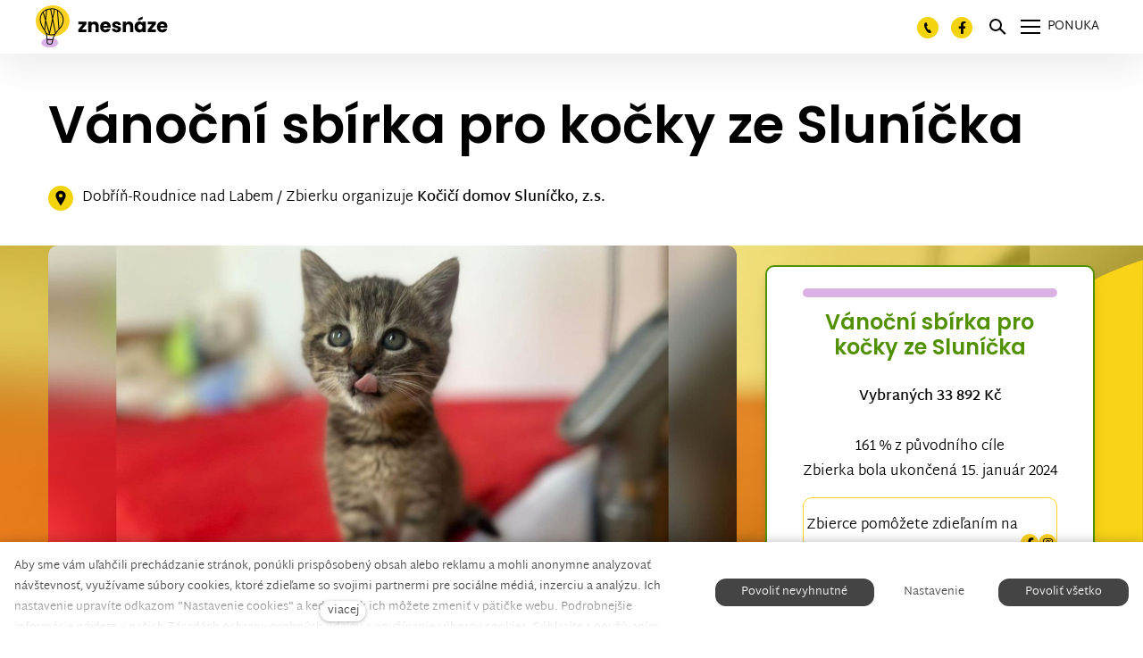

--- FILE ---
content_type: text/html; charset=utf-8
request_url: https://www.znesnaze21.cz/sk/zbierka/vanocni-sbirka-pro-kocky-ze-slunicka
body_size: 29504
content:
<!DOCTYPE html>
<html lang = "sk" class = "html no-js">
<head>
  

<link type="text/css" href="https://fonts.googleapis.com/css?family=Poppins:200,200i,300,300i,400,400i,500,500i,600,600i,700,700i&amp;subset=latin-ext&amp;display=swap" rel="stylesheet" />
<link type="text/css" href="https://www.znesnaze21.cz/assets/cs/css/cached.1768908953.2253728995.core.css" rel="stylesheet" />

<link type="text/css" href="https://www.znesnaze21.cz/assets/cs/css/cached.1768908953.1778686092.app.css" rel="stylesheet" />


  

<meta charset="utf-8" />
<meta name="keywords" content="veřejná sbírka, crowdfunding, znesnáze, Karel Janeček, samoživitelky, Nora Fridrichová, finanční pomoc" />
<meta name="description" content="Otevřeli jsme bezpečné místo pro setkávání těch, kteří potřebují pomoc, s těmi, kteří ji nabízí." />
<meta name="author" content="solidpixels., https://www.solidpixels.com" />
<meta property="og:type" content="website" />
<meta property="og:site_name" content="znesnáze21" />
<meta property="og:url" content="https://www.znesnaze21.cz/sk/zbierka/vanocni-sbirka-pro-kocky-ze-slunicka" />
<meta property="og:title" content="Vánoční sbírka pro kočky ze Sluníčka " />
<meta name="robots" content="index, follow" />
<meta property="og:image" content="https://www.znesnaze21.cz/files/copy-of-cover-sbirka-22.jpg" />
<meta name="fb:app_id" content="518936135263185" />
<meta name="facebook-domain-verification" content="ag0gwq8lgmdyfo9xhyyik8qrq2vwr7" />
<meta name="viewport" content="width=device-width, initial-scale=1.0" />
<meta http-equiv="X-UA-Compatible" content="IE=edge" />
<meta type="image/png" name="msapplication-TileImage" content="https://www.znesnaze21.cz/files/resize/144/144/znesnaze-favicon.png" />
<meta type="image/png" name="msapplication-square70x70logo" content="https://www.znesnaze21.cz/files/resize/70/70/znesnaze-favicon.png" />
<meta type="image/png" name="msapplication-wide310x150logo" content="https://www.znesnaze21.cz/files/resize/310/150/znesnaze-favicon.png" />
<meta type="image/png" name="msapplication-square310x310logo" content="https://www.znesnaze21.cz/files/resize/310/310/znesnaze-favicon.png" />
<title>Vánoční sbírka pro kočky ze Sluníčka </title>
<script type="text/javascript">
              window.dataLayer = window.dataLayer || [];
              window.dataLayer.push({
    "donation_category": "Zv\u00ed\u0159ata"
});
            </script>
<script type="text/javascript">var CMS_URL = "https://www.znesnaze21.cz";</script>
<script type="text/javascript">var CMS_ASSETS_URL = "https://www.znesnaze21.cz/assets/cs";</script>
<script type="text/javascript">document.documentElement.className = document.documentElement.className.replace("no-js","js");</script>
<script type="text/javascript">window.dataLayer = window.dataLayer || [];</script>
<script type="text/javascript">var CMS_CONFIG = {"app":{"nav":{"useMobileOnPhone":true,"useMobileOnTablet":true,"useMobileOnDesktop":false,"sm":{"type":"toggle","collapsible":false},"lg":{"type":"priority"}},"breakpoints":{"nav":1601,"nav-max":1600,"grid":320,"screenSmall":480,"layout":641,"layout-max":640,"image":{"360":360,"640":640,"980":980,"1280":1280,"1920":1920,"2600":2600}},"defaults":{"imagePlaceholder":"none","lazyImages":{"init":false,"lazyClass":"is-lazy","loadingClass":"is-loading","loadedClass":"is-loaded","expand":800,"hFac":1},"inViewport":{"elementSelector":".section-body, .section .row-main, .gallery-item","offset":0,"onlyForward":true},"coverVideo":{"elementSelector":"[data-cover-video]","aspectRatio":1.7778,"width":"1120","height":"630","showPlaceholder":false,"audio":false,"autoplay":true,"autoplayOffset":100,"cover":true,"startTime":null},"clickableElements":{"elementSelector":".is-clickable, .block-tagcloud li, .is-clickable-entries .entry-inner, [data-clickable]","clickableClass":"is-clickable"},"scrollTo":{"elementSelector":"a[href*=\\#]:not([href=\\#]):not([href=\\#panel-cookies]):not(.no-scroll)","offsetScrollTop":null,"offsetTop":0,"timing":1000},"forms":{"elementSelector":".section form.block-form:not(.no-ajax):not(.block-form--checkout)","validation":true,"inline":true,"ajax":true,"allowedFormats":{"tel":"^[0-9\\-\\+\\(\\)\\#\\ \\*]{8,15}$"}},"filters":{"elementSelector":".block-form-filter:not(.no-ajax)","ajax":false,"submitOnChange":true},"attachment":{"elementSelector":"input.field-control[type=\"file\"]","resetButtonClass":"icon icon-times","filenameLabelClass":"field-filename"},"swiper":{"elementSelector":"[data-slider], [data-slider-with-thumbs]","containerModifierClass":"gallery-slider-","slideClass":"gallery-slider-item","slideActiveClass":"is-active","wrapperClass":"gallery-slider-wrapper","loop":false,"navigationPrevClass":"slider-btn-prev","navigationNextClass":"slider-btn-next","paginationClass":"slider-pager","buttonPrevClass":"cssicon cssicon--chevron cssicon--chevron-left","buttonNextClass":"cssicon cssicon--chevron cssicon--chevron-right","breakpointsInverse":true,"breakpoints":{"321":{"slidesPerView":1},"641":{"slidesPerView":2},"993":{"slidesPerView":2}}},"map":{"libraries":[],"filters":[],"scrollwheel":false,"mapTypeControl":false,"asyncInViewport":true},"fancybox":{"elementSelector":".fancybox:not(.noLightbox), .js-lightbox","fitToView":true,"autosize":true,"openEffect":"none","padding":0,"closeEffect":"none"},"lightbox":{"elementSelector":".fancybox:not(.noLightbox)","openEffect":"none","closeEffect":"none","touchNavigation":true,"loop":true,"autoplayVideos":true},"parallax":{"elementSelector":"[data-parallax]","speedDivider":4,"continuous":true,"scrollOffset":100,"useOnMobile":true,"useOnTablet":true},"navToggle":{"activeClass":"is-menu-open","toggleClass":"open","backdropSelector":".main","closeOnClick":true,"keepScrollPosition":true},"flatpickr":{"native":false}},"async_js":{"async-polyfills.js":["https:\/\/cdn.solidpixels.com\/2.43\/template_core\/js\/processed\/async-polyfills.js"],"polyfill-multicolumn.js":["https:\/\/cdn.solidpixels.com\/2.43\/template_core\/js\/processed\/vendor\/polyfill-multicolumn.js"],"async-fancybox.js":["https:\/\/cdn.solidpixels.com\/2.43\/template_core\/js\/processed\/async-fancybox.js"],"async-lightbox.js":["https:\/\/cdn.solidpixels.com\/2.43\/template_core\/js\/processed\/async-lightbox.js"],"async-slider.js":["https:\/\/cdn.solidpixels.com\/2.43\/template_core\/js\/processed\/async-slider.js"],"async-animated-number.js":["https:\/\/cdn.solidpixels.com\/2.43\/template_core\/js\/processed\/async-animated-number.js"],"async-tooltip.js":["https:\/\/cdn.solidpixels.com\/2.43\/template_core\/js\/processed\/async-tooltip.js"]}},"brand":{"name":"solidpixels.","version":"2.43.298","company":"solidpixels.","company_url":"https:\/\/www.solidpixels.com","favicon":{"rel":"shortcut icon","href":"data:image\/png;base64,iVBORw0KGgoAAAANSUhEUgAAACAAAAAgCAMAAABEpIrGAAAAb1BMVEUAAAAEaP8FZ\/8EaP8fc\/8EZ\/8NbP9Wlf8FZ\/8FaP8FZ\/8Eaf8Eaf8Fa\/8Jbf8Kbv8EaP8EZ\/8FaP8EaP8EZ\/8FaP8FaP8Gav8Hav8Ga\/8GaP8EaP8FZ\/8EZ\/8EaP8FaP8FaP8FZ\/8GaP8Eav8EZ\/8\/GNrXAAAAJHRSTlMA+859CLsSA8mhj3hzMx0Y9e\/dwrBsX1JHQC3s0rKsmpiNVjrNqs1SAAAApUlEQVQ4y+2QRw4CMQxFPSlTUple6JD7nxFbwGIk5wTwNpbyn\/ITw58dq2x0Y5+5OOj05hLZvOoxK1oy+ooTFkwaBfGM88EJFgOPMwohLCeMKAwB8mwFvaGWW9ZwaBCdq4DH649Sl5ChnIYDGTfIoyQKLbenuzEjEAINxRg1ni9UgyUdTqraCRP9UktJFxhOgGv6IhQrwHxKxNEpYAXq9\/Ma4Gd5AY50EWePmgBIAAAAAElFTkSuQmCC"}},"environment":"solidpixels.","language":{"name":"sk","name_full":"Slovensk\u00fd","prefix":"sk","assets":"cs","i18n":"sk","locale":["sk_SK.utf8"],"cms_status":1,"id":"12","i18n_messages":{":field must contain only letters":":field mus\u00ed obsahova\u0165 iba p\u00edsmen\u00e1",":field must contain only numbers, letters and dashes":":field mus\u00ed obsahova\u0165 iba \u010d\u00edsla, p\u00edsmen\u00e1 a poml\u010dky",":field must contain only letters and numbers":":field mus\u00ed obsahova\u0165 iba p\u00edsmen\u00e1 a \u010d\u00edsla",":field must be a color":":field mus\u00ed ma\u0165 farbu",":field must be a credit card number":":field mus\u00ed obsahova\u0165 \u010d\u00edslo kreditnej karty",":field must be a date":":field mus\u00ed by\u0165 d\u00e1tum",":field must be a decimal with :param2 places":{"one":":field mus\u00ed by\u0165 desatinn\u00e9 s :param2 miestami","other":":field mus\u00ed by\u0165 desatinn\u00e9 s :param2 miestami"},":field must be a digit":":field mus\u00ed by\u0165 \u010d\u00edslica",":field must be an email address":":field mus\u00ed by\u0165 e-mailov\u00e1 adresa",":field must be valid emails addresses":":field musia by\u0165 platn\u00e9 e-mailov\u00e9 adresy",":field must contain a valid email domain":":field mus\u00ed obsahova\u0165 platn\u00fa e-mailov\u00fa dom\u00e9nu",":field must equal :param2":":field sa mus\u00ed rovna\u0165 :param2",":field must be exactly :param2 characters long":{"one":":field mus\u00ed by\u0165 presne :param2 znakov dlh\u00e9","few":":field mus\u00ed by\u0165 presne :param2 znakov dlh\u00e9","other":":field mus\u00ed by\u0165 presne :param2 znakov dlh\u00e9"},":field must be one of the available options":":field mus\u00ed by\u0165 jednou z dostupn\u00fdch mo\u017enost\u00ed",":field must be an ip address":":field mus\u00ed by\u0165 adresa IP",":field must be the same as :param3":":field mus\u00ed by\u0165 rovnak\u00e9 ako :param3",":field must not exceed :param2 characters long":":field nesmie presiahnu\u0165 :param2 znakov",":field must be at least :param2 characters long":":field mus\u00ed ma\u0165 aspo\u0148 :param2 znakov",":field must not be empty":":field nesmie by\u0165 pr\u00e1zdne",":field must be numeric":":field mus\u00ed by\u0165 \u010d\u00edseln\u00e9",":field must be a phone number":":field mus\u00ed by\u0165 telef\u00f3nne \u010d\u00edslo",":field must be within the range of :param2 to :param3":":field mus\u00ed by\u0165 v rozsahu :param2 a\u017e :param3",":field does not match the required format":":field nezodpoved\u00e1 po\u017eadovan\u00e9mu form\u00e1tu",":field must be a url":":field mus\u00ed by\u0165 adresa URL",":field is not valid domain \/ hostname":":field nie je platn\u00e1 dom\u00e9na \/ n\u00e1zov hostite\u013ea","availability - in_stock":"Skladom","availability - out_of_stock":"Na objednanie","availability - sold_out":"Predaj ukon\u010den\u00fd","availability - does_not_exist":"Nie je dostupn\u00e1","status - new":"Nov\u00e1","status - in_progress":"Vybavuje sa","status - finished":"Dokon\u010den\u00e1","status - storno":"Storno","Doprava - n\u00e1zev":"Doprava - n\u00e1zov","Platba - n\u00e1zev":"Platba - n\u00e1zov","payment_status - paid":"stav_platby - zaplaten\u00e9","payment_status - unpaid":"stav_platby \u2013 nezaplaten\u00e9","position - before":"poloha - pred","position - after":"poloha - po","Dal\u0161\u00ed":"\u010eal\u0161ie","Hlavn\u00ed navigace":"Hlavn\u00e1 navig\u00e1cia","Hlavn\u00ed":"Hlavn\u00e1","Menu":"Ponuka","P\u0159epnout jazyk":"Prepn\u00fa\u0165 jazyk","Vyberte":"Vyberte","Vybrat soubor":"Vybra\u0165 s\u00fabor","Str\u00e1nkov\u00e1n\u00ed":"Str\u00e1nkovanie","Prvn\u00ed":"Prv\u00e1","P\u0159edchoz\u00ed":"Predch\u00e1dzaj\u00faca","N\u00e1sleduj\u00edc\u00ed":"Nasleduj\u00faca","Posledn\u00ed":"Posledn\u00e1","strana":"strane","Aktu\u00e1ln\u00ed strana":"Aktu\u00e1lna strana","Na\u010d\u00edst dal\u0161\u00ed":"Na\u010d\u00edta\u0165 \u010fal\u0161\u00ed (produkt) ale \u010fal\u0161iu (stranu)","P\u0159ej\u00edt na":"Prejs\u0165 na","Abychom v\u00e1m usnadnili proch\u00e1zen\u00ed str\u00e1nek, nab\u00eddli p\u0159izp\u016fsoben\u00fd obsah nebo reklamu a mohli anonymn\u011b analyzovat n\u00e1v\u0161t\u011bvnost, vyu\u017e\u00edv\u00e1me soubory cookies, kter\u00e9 sd\u00edl\u00edme se sv\u00fdmi partnery pro soci\u00e1ln\u00ed m\u00e9dia, inzerci a anal\u00fdzu. Jejich nastaven\u00ed uprav\u00edte odkazem \"Nastaven\u00ed cookies\" a kdykoliv jej m\u016f\u017eete zm\u011bnit v pati\u010dce webu. Podrobn\u011bj\u0161\u00ed informace najdete v na\u0161ich Z\u00e1sad\u00e1ch ochrany osobn\u00edch \u00fadaj\u016f a pou\u017e\u00edv\u00e1n\u00ed soubor\u016f cookies. Souhlas\u00edte s pou\u017e\u00edv\u00e1n\u00edm cookies?":"Aby sme v\u00e1m u\u013eah\u010dili prech\u00e1dzanie str\u00e1nok, pon\u00fakli prisp\u00f4soben\u00fd obsah alebo reklamu a mohli anonymne analyzova\u0165 n\u00e1v\u0161tevnos\u0165, vyu\u017e\u00edvame s\u00fabory cookies, ktor\u00e9 zdie\u013eame so svojimi partnermi pre soci\u00e1lne m\u00e9di\u00e1, inzerciu a anal\u00fdzu. Ich nastavenie uprav\u00edte odkazom \"Nastavenie cookies\" a kedyko\u013evek ich m\u00f4\u017eete zmeni\u0165 v p\u00e4ti\u010dke webu. Podrobnej\u0161ie inform\u00e1cie n\u00e1jdete v na\u0161ich Z\u00e1sad\u00e1ch ochrany osobn\u00fdch \u00fadajov a pou\u017e\u00edvanie s\u00faborov cookies. S\u00fahlas\u00edte s pou\u017e\u00edvan\u00edm cookies?","Zprost\u0159edkov\u00e1vaj\u00ed z\u00e1kladn\u00ed funk\u010dnost str\u00e1nky, web bez nich nem\u016f\u017ee fungovat.":"Sprostredkov\u00e1vaj\u00fa z\u00e1kladn\u00fa funk\u010dnos\u0165 str\u00e1nky, web bez nich nem\u00f4\u017ee fungova\u0165.","Po\u010d\u00edtaj\u00ed n\u00e1v\u0161t\u011bvnost webu a sb\u011brem anonymn\u00edch statistik umo\u017e\u0148uj\u00ed provozovateli l\u00e9pe pochopit sv\u00e9 n\u00e1v\u0161t\u011bvn\u00edky a str\u00e1nky tak neust\u00e1le vylep\u0161ovat.":"Po\u010d\u00edtaj\u00fa n\u00e1v\u0161tevnos\u0165 webu a zberom anonymn\u00fdch \u0161tatist\u00edk umo\u017e\u0148uj\u00fa prev\u00e1dzkovate\u013eovi lep\u0161ie pochopi\u0165 svojich n\u00e1v\u0161tevn\u00edkov a str\u00e1nky tak neust\u00e1le vylep\u0161ova\u0165.","Shroma\u017e\u010fuj\u00ed informace pro lep\u0161\u00ed p\u0159izp\u016fsoben\u00ed reklamy va\u0161im z\u00e1jm\u016fm, a to na t\u011bchto webov\u00fdch str\u00e1nk\u00e1ch i mimo n\u011b.":"Zhroma\u017e\u010fuj\u00fa inform\u00e1cie pre lep\u0161ie prisp\u00f4sobenie reklamy va\u0161im z\u00e1ujmom, a to na t\u00fdchto webov\u00fdch str\u00e1nkach aj mimo nich.","Funk\u010dn\u00ed cookies":"Funk\u010dn\u00e9 cookies","Analytick\u00e9 cookies":"Analytick\u00e9 cookies","Marketingov\u00e9 cookies":"Marketingov\u00e9 cookies","Ano, souhlas\u00edm":"\u00c1no, s\u00fahlas\u00edm","Nastaven\u00ed cookies":"Nastavenie cookies","v\u00edce":"viacej","Produkt nen\u00ed aktu\u00e1ln\u011b mo\u017en\u00e9 objednat.":"Produkt nie je aktu\u00e1lne mo\u017en\u00e9 objedna\u0165","Po\u010det":"Po\u010det","ks":"ks","P\u0159i n\u00e1kupu nad":"Pri n\u00e1kupe nad","doprava zdarma":"doprava zadarmo","Cena":"Cena","P\u016fvodn\u00ed cena":"P\u00f4vodn\u00e1 cena","N\u00e1zev":"N\u00e1zov","Cena za kus":"Cena za kus","DPH":"DPH","Cena celkem v\u010d. DPH":"Cena celkom s DPH","Objedn\u00e1vka":"Objedn\u00e1vka","Z\u00e1kazn\u00edk":"Z\u00e1kazn\u00edk","Faktura\u010dn\u00ed adresa":"Faktura\u010dn\u00e1 adresa","I\u010c":"I\u010c","DI\u010c":"DI\u010c","Doru\u010dovac\u00ed adresa":"Doru\u010dovacia adresa","Pozn\u00e1mka od z\u00e1kazn\u00edka":"Pozn\u00e1mka od z\u00e1kazn\u00edka","Detail objedn\u00e1vky":"Detail objedn\u00e1vky","Shrnut\u00ed objedn\u00e1vky":"Zhrnutie objedn\u00e1vky","Pr\u00e1zdn\u00fd ko\u0161\u00edk":"Pr\u00e1zdny ko\u0161\u00edk","Zav\u0159\u00edt":"Zatvori\u0165\/Zavrie\u0165","N\u00e1kupn\u00ed ko\u0161\u00edk":"N\u00e1kupn\u00fd ko\u0161\u00edk","Obsah ko\u0161\u00edku":"Obsah ko\u0161\u00edka","N\u00e1hled a popis produktu":"N\u00e1h\u013ead a popis produktu","Produkt":"produkt","Shrnut\u00ed ceny":"Zhrnutie ceny","Popis":"Popis","Doprava":"Doprava","Platba":"Platba","Cena celkem":"Cena celkom","Ko\u0161\u00edk je pr\u00e1zdn\u00fd":"Ko\u0161\u00edk je pr\u00e1zdny","K objedn\u00e1vce":"K objedn\u00e1vke","Upravit":"Upravi\u0165","N\u00e1hled":"N\u00e1h\u013ead","Mno\u017estv\u00ed":"Mno\u017estvo","Celkem":"Celkom","odebrat":"Odobra\u0165","P\u0159epo\u010d\u00edtat":"Prepo\u010d\u00edta\u0165","Pokra\u010dovat":"Pokra\u010dova\u0165","Zp\u011bt do obchodu":"Sp\u00e4\u0165 do obchodu","K\u00f3d":"K\u00f3d","Pou\u017e\u00edt":"Pou\u017ei\u0165","Vypl\u0148te pros\u00edm spr\u00e1vn\u011b v\u0161echny \u00fadaje":"Vypl\u0148te pros\u00edm v\u0161etky \u00fadaje","Vypl\u0148te pros\u00edm v\u0161echny \u00fadaje.":"Vypl\u0148te pros\u00edm v\u0161etky \u00fadaje.","Firemn\u00ed \u00fadaje":"Firemn\u00e9 \u00fadaje","Vypl\u0148te, pokud zbo\u017e\u00ed objedn\u00e1v\u00e1te do firmy":"Vypl\u0148te, ak tovar objedn\u00e1vate do firmy (sk\u00f4r sa pou\u017e\u00edva \u201cna firmu\u201d)","Jin\u00e1 doru\u010dovac\u00ed adresa":"In\u00e1 doru\u010dovacia adresa","Pokud chcete zbo\u017e\u00ed odeslat na jinou adresu ne\u017e faktura\u010dn\u00ed uvedenou v\u00fd\u0161e":"Pokia\u013e chcete tovar odosla\u0165 na in\u00fa adresu ako faktura\u010dn\u00fa uveden\u00fa vy\u0161\u0161ie","Pokra\u010dovat v objedn\u00e1vce":"Pokra\u010dova\u0165 v objedn\u00e1vke","Zp\u011bt na dopravu a platbu":"Sp\u00e4\u0165 na dopravu a platbu","Tato kombinace dopravy a platby nen\u00ed povolen\u00e1":"T\u00e1to kombin\u00e1cia dopravy a platby nie je povolen\u00e1","Vyberte pros\u00edm zp\u016fsob dopravy":"Vyberte pros\u00edm sp\u00f4sob dopravy","Vyberte pros\u00edm metodu platby":"Vyberte pros\u00edm met\u00f3du platby","Zp\u011bt do ko\u0161\u00edku":"Sp\u00e4\u0165 do ko\u0161\u00edku","Objedn\u00e1vka \u010d.":"Objedn\u00e1vka \u010d.","D\u011bkujeme za va\u0161i objedn\u00e1vku.":"\u010eakujeme za Va\u0161u objedn\u00e1vku.","Pozn\u00e1mka":"Pozn\u00e1mka","Objedn\u00e1vka dokon\u010dena.":"Objedn\u00e1vka dokon\u010den\u00e1.","Objedn\u00e1vku vy\u0159izujeme.":"Objedn\u00e1vku vybavujeme.","Objedn\u00e1vka byla stornov\u00e1na.":"Obejdn\u00e1vka bola stornovan\u00e1.","Kontaktn\u00ed \u00fadaje":"Kontaktn\u00e9 \u00fadaje","E-mail":"Email","Telefon":"Telef\u00f3n","Dodac\u00ed adresa":"Dodacia adresa","Po\u010det kus\u016f":"Po\u010det kusov","Cena s DPH":"Cena s DPH","Zp\u016fsob platby":"Sp\u00f4sob platby","Zp\u016fsob doru\u010den\u00ed":"Sp\u00f4sob doru\u010denia","Celkov\u00e1 cena":"Celkov\u00e1 cena","Zdarma":"Zadarmo","Cena po slev\u011b":"Cena po z\u013eave","Skladov\u00e9 z\u00e1soby":"Skladov\u00e9 z\u00e1soby","Dostupnost":"Dostupnos\u0165","Bez k\u00f3du":"Bez k\u00f3du","\u010c\u00e1rov\u00fd k\u00f3d":"\u010ciarov\u00fd k\u00f3d","Pou\u017e\u00edt k\u00f3d produktu":"Pou\u017ei\u0165 k\u00f3d produktu","Firma":"Firma","Jm\u00e9no":"Meno","P\u0159\u00edjmen\u00ed":"Priezvisko","Ulice a \u010d.p.":"Ulica a s. \u010d.","M\u011bsto":"Mesto","PS\u010c":"PS\u010c","Zem\u011b":"Krajina","Objedn\u00e1vka vytvo\u0159ena":"Objedn\u00e1vka vytvoren\u00e1.","Br\u00e1na neaktivn\u00ed":"Br\u00e1na neakt\u00edvna","E-shop":"E-shop","Nevybr\u00e1no":"Nevybran\u00e9","Odesl\u00e1n e-mail":"Odoslan\u00fd e-mail","P\u0159eklady":"Preklady","Barva":"Farba","P\u0159idat do ko\u0161\u00edku":"Prida\u0165 do ko\u0161\u00edka","Doprava a platba":"Doprava a platba","Dodac\u00ed \u00fadaje":"Dodacie \u00fadaje","Objednat":"Objedna\u0165","Cel\u00fd \u010dl\u00e1nek":"Cel\u00fd \u010dl\u00e1nok","A jejda...":"Ajaj...","Zku\u0161ebn\u00ed \u010di placen\u00e1 verze str\u00e1nek ji\u017e vypr\u0161ela. Pokud jste administr\u00e1tor, m\u016f\u017eete str\u00e1nky b\u011bhem n\u00e1sleduj\u00edc\u00edch 30 dn\u00ed znovu aktivovat. V opa\u010dn\u00e9m p\u0159\u00edpad\u011b budou po uplynut\u00ed 30 dn\u00ed data nen\u00e1vratn\u011b smaz\u00e1na.":"Sk\u00fa\u0161obn\u00e1 \u010di platen\u00e1 verzia str\u00e1nok u\u017e vypr\u0161ala. Ak ste administr\u00e1tor, m\u00f4\u017eete str\u00e1nky po\u010das nasleduj\u00facich 30 dn\u00ed znova aktivova\u0165. V opa\u010dnom pr\u00edpade bud\u00fa po uplynut\u00ed 30 dn\u00ed d\u00e1ta nen\u00e1vratne zmazan\u00e9.","Do\u0161lo k chyb\u011b, str\u00e1nka nelze zobrazit. Zkuste to pros\u00edm pozd\u011bji.":"Do\u0161lo k chybe, str\u00e1nka sa ned\u00e1 zobrazi\u0165. Sk\u00faste to pros\u00edm nesk\u00f4r.","Zp\u011bt":"Sp\u00e4\u0165","Pot\u0159ebujete pomoc s prodlou\u017een\u00edm webu?":"Potrebujete pomoc s pred\u013a\u017een\u00edm webu?","Do administrace solidpixels se m\u016f\u017eete p\u0159ihl\u00e1sit pouze z po\u010d\u00edta\u010de.":"Do administr\u00e1cie solidpixels sa m\u00f4\u017eete prihl\u00e1si\u0165 iba z po\u010d\u00edta\u010da.","Pot\u0159ebujete pomoc?":"Potrebujete pomoc?","P\u0159ihl\u00e1sit":"Prihl\u00e1si\u0165","Registrovat":"Registrova\u0165","Detail pobo\u010dky":"Detail pobo\u010dky","Vyberte soubor":"Vyberte s\u00fabor","\u010cl\u00e1nky":"\u010cl\u00e1nky","V po\u0159\u00e1dku":"V poriadku","Zpr\u00e1va z webu":"Spr\u00e1va z webu","V\u00fdsledky vyhled\u00e1v\u00e1n\u00ed slova":"V\u00fdsledky vyh\u013ead\u00e1vania slova","Po\u010det nalezen\u00fdch z\u00e1znam\u016f":"Po\u010det n\u00e1jden\u00fdch z\u00e1znamov","V\u00fdsledky vyhled\u00e1v\u00e1n\u00ed":"V\u00fdsledky vyh\u013ead\u00e1vania","Filtry":"Filtre","Zm\u011bnit filtr":"Zmeni\u0165 filter.",":field mus\u00ed b\u00fdt unik\u00e1tn\u00ed":":field mus\u00ed by\u0165 unik\u00e1tny","\":field\" mus\u00ed obsahovat platnou e-mailovou adresu.":"\u201c:field\u201d mus\u00ed obsahova\u0165 platn\u00fa e-mailov\u00fa adresu.","\":field\" doopravdy pot\u0159ebujeme zn\u00e1t":"\u201c:field\u201d naozaj potrebujeme vedie\u0165","\":field\" mus\u00ed b\u00fdt platn\u00e9 telefonn\u00ed \u010d\u00edslo.":"\u201c:field\u201d mus\u00ed by\u0165 platn\u00e9 telef\u00f3nne \u010d\u00edslo",":field already exists":":field u\u017e existuje",":field mus\u00ed b\u00fdt ve form\u00e1tu `12345` nebo `123 45`":":field mus\u00ed by\u0165 vo form\u00e1te `12345` alebo `123 45`",":field mus\u00ed b\u00fdt ve form\u00e1tu `12345678` nebo `123 45 678`":":field mus\u00ed by\u0165 vo form\u00e1te `12345678` alebo `123 45 678`",":field mus\u00ed b\u00fdt ve form\u00e1tu `CZ12345678`":":field mus\u00ed by\u0165 vo form\u00e1te `CZ12345678`",":field is not a valid option for this task!":":field nie je platnou vo\u013ebou pre t\u00fato \u00falohu!","Soubor je p\u0159\u00edli\u0161 velk\u00fd, maxim\u00e1ln\u00ed velikost souboru je :param2.":"S\u00fabor je pr\u00edli\u0161 ve\u013ek\u00fd, maxim\u00e1lna ve\u013ekos\u0165 s\u00faboru je: param2.","Soubor obsahuje nepovolen\u00fd obsah.":"S\u00fabor obsahuje nepovolen\u00fd obsah.","Neplatn\u00fd k\u00f3d.":"Neplatn\u00fd k\u00f3d.","P\u0159i odesl\u00e1n\u00ed formul\u00e1\u0159e se vyskytly n\u00e1sleduj\u00edc\u00ed chyby:":"Pri odoslan\u00ed formul\u00e1ra sa vyskytli nasleduj\u00face chyby:","Zpr\u00e1va byla odesl\u00e1na. D\u011bkujeme za Va\u0161i reakci.":"Spr\u00e1va bola odoslan\u00e1. \u010eakujeme za Va\u0161u reakciu.","Odeslat":"Odosla\u0165","\u00da\u010det sp\u00e1rov\u00e1n":"\u00da\u010det sp\u00e1rovan\u00fd","V\u00e1\u0161 \u00fa\u010det byl sp\u00e1rov\u00e1n se syst\u00e9mem solidpixels. Toto okno m\u016f\u017eete nyn\u00ed zav\u0159\u00edt.":"V\u00e1\u0161 \u00fa\u010det bol sp\u00e1rovan\u00fd so syst\u00e9mom solidpixels. Toto okno teraz m\u00f4\u017eete zatvori\u0165.","Souvisej\u00edc\u00ed produkty":"S\u00favisiace produkty","\u010c\u00e1rov\u00fd k\u00f3d (GTIN, EAN, ...)":"\u010ciarov\u00fd k\u00f3d (GTIN, EAN, ...)","Zna\u010dka":"Zna\u010dka","Cena: na dotaz":"Cena: na vy\u017eiadanie","Kategorie":"Kateg\u00f3rie","Tagy":"Tagy","Autor":"Autor","Platnost va\u0161eho webu bohu\u017eel vypr\u0161ela. Pro prodlou\u017een\u00ed jeho provozu budete po p\u0159ihl\u00e1\u0161en\u00ed automaticky p\u0159esm\u011brov\u00e1n\u00ed na novou objedn\u00e1vkou.":"Platnos\u0165 v\u00e1\u0161ho webu bohu\u017eia\u013e vypr\u0161ala. Na pred\u013a\u017eenie jeho prev\u00e1dzky budete po prihl\u00e1sen\u00ed automaticky presmerovan\u00ed na nov\u00fa objedn\u00e1vku.","Zpr\u00e1va z formul\u00e1\u0159e na webu":"Spr\u00e1va z formul\u00e1ra na webu","Datum":"D\u00e1tum","Odesl\u00e1no z":"Odoslan\u00e9 z","Odpov\u011b\u010f na tento e-mail bude zasl\u00e1na na adresu":"Odpove\u010f na tento e-mail bude zaslan\u00e1 na adresu","V\u00e1\u0161 \u00fa\u010det se nepoda\u0159ilo sp\u00e1rovat se syst\u00e9mem solidpixels.":"V\u00e1\u0161 \u00fa\u010del sa nepodarilo sp\u00e1rova\u0165 so syst\u00e9mom solidpixels.","Zkusit znovu":"Sk\u00fasi\u0165 znovu","Povolte pros\u00edm p\u0159\u00edstup k va\u0161im m\u00e9di\u00edm":"Povo\u013ete pros\u00edm pr\u00edstup k Va\u0161im m\u00e9di\u00e1m","Spanish":"\u0161paniel\u010dina","Hello, world!":"Ahoj svet!","Nastaven\u00ed":"Nastavenie","Se\u0159adit:":"Zoradi\u0165:","odebrat kus":"Odobra\u0165 kus","p\u0159idat kus":"Prida\u0165 kus","Sd\u00edlet na Facebooku":"Zdie\u013ea\u0165 na Facebooku","Sd\u00edlet na Twitteru":"Zdie\u013ea\u0165 na Twitteri","Sd\u00edlet na LinkedIn":"Zdie\u013ea\u0165 na LinkedIn","Zv\u00fdraznit pozad\u00ed":"Zv\u00fdrazni\u0165 pozadie","Najd\u011bte v bl\u00edzkosti":"N\u00e1jdite v bl\u00edzkosti","Zadejte m\u011bsto nebo PS\u010c":"Zadajte mesto alebo PS\u010c","Vyhledat v m\u00e9 bl\u00edzkosti":"Vyh\u013eada\u0165 v mojej bl\u00edzkosti","Hledat":"H\u013eada\u0165","D\u011bkujeme za Va\u0161i rezervaci a budeme se na V\u00e1s t\u011b\u0161it":"\u010eakujeme za Va\u0161u rezerv\u00e1ciu a budeme sa na V\u00e1s te\u0161i\u0165","Zapomenut\u00e9 heslo":"Zabudnut\u00e9 heslo","Potvrzen\u00ed registrace":"Potvrdenie registr\u00e1cie","Va\u0161e registrace prob\u011bhla \u00fasp\u011b\u0161n\u011b.":"Va\u0161a registr\u00e1cia bola \u00faspe\u0161n\u00e1.","Nyn\u00ed se m\u016f\u017eete p\u0159ihl\u00e1sit zde: <a href = \"{{login_url}}\">{{#i18n}}P\u0159ihl\u00e1sit se{{\/i18n}}<\/a>":"Teraz sa m\u00f4\u017eete prihl\u00e1si\u0165 tu: <a href = \"{{login_url}}\">{{#i18n}}Prihl\u00e1si\u0165 sa{{\/i18n}}<\/a>","Trval\u00e9 p\u0159ihl\u00e1\u0161en\u00ed":"Trval\u00e9 prihl\u00e1senie","P\u0159ihl\u00e1\u0161en\u00ed":"Prihl\u00e1senie","Aktu\u00e1ln\u00ed heslo":"Aktu\u00e1lne heslo","Nov\u00e9 heslo":"Nov\u00e9 heslo","Kontrola hesla":"Kontrola hesla","Ulice a \u010d. p.":"Ulica a \u010d. p.","Nahr\u00e1t Obr\u00e1zek":"Nahra\u0165 Obr\u00e1zok","Osobn\u00ed \u00fadaje":"Osobn\u00e9 \u00fadaje","Zem\u011b doru\u010den\u00ed":"Krajina doru\u010denia","Zvolte":"Zvo\u013ete","Vyberte pros\u00edm zemi pro doru\u010den\u00ed":"Vyberte pros\u00edm krajinu pre doru\u010denie","vyhledavani":"vyh\u013ead\u00e1vanie","Hledej":"H\u013eadaj","zav\u0159\u00edt":"Zatvori\u0165\/Zavrie\u0165","Zp\u011bt do CMS":"Sp\u00e4\u0165 do CMS","Spr\u00e1va \u010dlenstv\u00ed":"Spr\u00e1va \u010dlenstva","Souhlas se zpracov\u00e1n\u00edm \u00fadaj\u016f":"S\u00fahlas so spracovan\u00edm \u00fadajov","validation.eshop_buy.valid_form_sent":"validation.eshop_buy.valid_form_sent","Nem\u00e1te \u00fa\u010det?":"Nem\u00e1te \u00fa\u010det?","M\u016fj profil":"M\u00f4j profil","Odhl\u00e1sit se":"Odhl\u00e1si\u0165 sa","\u00da\u010det":"\u00da\u010det","Co hled\u00e1te?":"\u010co h\u013ead\u00e1te?","Je\u0161t\u011b nem\u00e1te \u00fa\u010det?":"E\u0161te nem\u00e1te \u00fa\u010det?","Registrujte se":"Registrova\u0165","Nebo se p\u0159ihla\u0161te pomoc\u00ed:":"Alebo sa prihl\u00e1ste pomocou:","M\u00e1te \u00fa\u010det?":"M\u00e1te \u00fa\u010det?","P\u0159ihla\u0161te se":"Prihl\u00e1ste sa","Nebo se registrujte pomoc\u00ed:":"Alebo sa registrujte pomocou:","Moje faktury a objedn\u00e1vky":"Moje fakt\u00fary a objedn\u00e1vky","Faktura":"Fakt\u00fara","Status":"Postavenie","Zobrazit fakturu":"Zobrazi\u0165 fakt\u00faru","\u010cek\u00e1 na zaplacen\u00ed":"\u010cak\u00e1 na zaplatenie","St\u00e1hnout fakturu":"Stiahnu\u0165 fakt\u00faru","Chyba platby":"Chyba platby","Zaplaceno":"Zaplaten\u00e9","\u00dadaje ulo\u017eeny.":"\u00dadaje ulo\u017een\u00e9.","Zru\u0161it automatick\u00e9 obnoven\u00ed":"Zru\u0161i\u0165 automatick\u00e9 obnovenie","Dokon\u010den\u00ed registrace":"Dokon\u010denie registr\u00e1cie","Potvrzen\u00ed e-mailov\u00e9 adresy":"Potvrdenie e-mailovej adresy","Pro potvrzen\u00ed e-mailov\u00e9 adresy klikn\u011bte zde:":"Pre potvrdenie e-mailovej adresy kliknite tu:","Potvrdit e-mailovou adresu":"Potvrdi\u0165 e-mailov\u00fa adresu","Na V\u00e1mi zadan\u00fd e-mail jsme poslali instrukce pro dokon\u010den\u00ed registrace.":"Na Vami zadan\u00fd e-mail sme poslali in\u0161trukcie na dokon\u010denie registr\u00e1cie.","Va\u0161e e-mailov\u00e1 adresa byla \u00fasp\u011b\u0161n\u011b ov\u011b\u0159ena.":"Va\u0161a e-mailov\u00e1 adresa bola \u00faspe\u0161ne overen\u00e1.","Nyn\u00ed se m\u016f\u017eete p\u0159ihl\u00e1sit zde:":"Teraz sa m\u00f4\u017eete prihl\u00e1si\u0165 tu:","Nebylo mo\u017en\u00e9 ov\u011b\u0159it Va\u0161i e-mailovou adresu.":"Nebolo mo\u017en\u00e9 overi\u0165 va\u0161u e-mailov\u00fa adresu.","Aktu\u00e1ln\u011b nem\u00e1te \u017e\u00e1dn\u00e9 \u010dlenstv\u00ed":"Aktu\u00e1lne nem\u00e1te \u017eiadne \u010dlenstvo","Hledan\u00fd v\u00fdraz":"H\u013eadan\u00fd v\u00fdraz","Zru\u0161it obnoven\u00ed":"Zru\u0161i\u0165 obnovenie","Slevov\u00fd k\u00f3d":"Z\u013eavov\u00fd k\u00f3d","Navigace pro u\u017eivatelsk\u00fd profil":"Navig\u00e1cia pre u\u017e\u00edvate\u013esk\u00fd profil","O v\u00e1s":"O v\u00e1s","Souhlas\u00edm s obchodn\u00edmi podm\u00ednkami.":"S\u00fahlas\u00edm s obchodn\u00fdmi podmienkami.","Zp\u011bt ke slev\u011b":"Sp\u00e4\u0165 k z\u013eave","Zp\u011bt na login":"Sp\u00e4\u0165 na login","Vypl\u0148te, pokud objedn\u00e1v\u00e1te do firmy":"Vypl\u0148te, pokia\u013e objedn\u00e1vate do firmy","Zp\u011bt na dodac\u00ed \u00fadaje":"Sp\u00e4\u0165 na dodacie \u00fadaje","Zru\u0161en\u00ed \u00fa\u010dtu":"Zru\u0161enie \u00fa\u010dtu","Zru\u0161it \u00fa\u010det":"Zru\u0161i\u0165 \u00fa\u010det","Jste si jisti?":"Ste si ist\u00ed?","Potvrzen\u00edm akce zru\u0161\u00edte sv\u016fj \u00fa\u010det, tato akce je nevratn\u00e1.":"Potvrden\u00edm akcie zru\u0161\u00edte svoj \u00fa\u010det, t\u00e1to akcia je nevratn\u00e1.","Ano, zru\u0161it \u00fa\u010det":"\u00c1no, zru\u0161i\u0165 \u00fa\u010det","Aktu\u00e1ln\u00ed \u010dlenstv\u00ed":"Aktu\u00e1lne \u010dlenstvo",", pak se u\u017e neobnov\u00ed":", potom sa u\u017e neobnov\u00ed","Obnovit p\u0159edplatn\u00e9":"Obnovi\u0165 predplatn\u00e9","Potvrzen\u00edm akce zru\u0161\u00edte automatick\u00e9 obnoven\u00ed sv\u00e9ho \u010dlenstv\u00ed, kter\u00e9 vypr\u0161\u00ed":"Potvrden\u00edm akcie zru\u0161\u00edte automatick\u00e9 obnovenie svojho \u010dlenstva, ktor\u00e9 vypr\u0161\u00ed","Potvrzen\u00edm akce dojde":"Potvrden\u00edm akcie d\u00f4jde","k obnoven\u00ed va\u0161eho \u010dlenstv\u00ed.":"na obnovenie v\u00e1\u0161ho \u010dlenstva.","Aktivn\u00ed do":"Akt\u00edvne do","reading_minutes":"\u010d\u00edtanie_min\u00fat","Vyberte v\u00fddejn\u00ed m\u00edsto":"Vyberte v\u00fddajn\u00e9 miesto","V\u00fddejn\u00ed m\u00edsto Z\u00e1silkovny":"V\u00fddajn\u00e9 miesto Z\u00e1sielkovne","Dopl\u0148uj\u00edc\u00ed informace k doprav\u011b":"Dopl\u0148uj\u00face inform\u00e1cie k doprave","Vyberte pros\u00edm v\u00fddejn\u00ed m\u00edsto":"Vyberte pros\u00edm v\u00fddajn\u00e9 miesto","Vybrat v\u00fddejn\u00ed m\u00edsto":"Vybra\u0165 v\u00fddajn\u00e9 miesto","Message from a website wcqr5.solidpixels.net":"Spr\u00e1va z webovej str\u00e1nky wcqr5.solidpixels.net","Nem\u00e1te \u017e\u00e1dn\u00e9 \u010dlenstv\u00ed":"Nem\u00e1te \u017eiadne \u010dlenstvo","Licence webu vypr\u0161ela":"Licencia webu vypr\u0161ala","list":"zoznam","image-background":"obr\u00e1zok-pozadie","table":"tabu\u013eky","Zav\u0159\u00edt filtry":"Zavrie\u0165 filtre","\u010c\u00e1stka k zaplacen\u00ed:":"Suma na zaplatenie:","Bezpe\u010dn\u00e1 platba kartou":"Bezpe\u010dn\u00e1 platba kartou","Platebn\u00ed karta":"Platobn\u00e1 karta","Zaplatit":"Zaplati\u0165","Zadejte sv\u00e9 p\u0159ihla\u0161ovac\u00ed \u00fadaje":"Zadajte svoje prihlasovacie \u00fadaje","Souhlas s obchodn\u00edmi podm\u00ednkami je povinn\u00fd":"S\u00fahlas s obchodn\u00fdmi podmienkami je povinn\u00fd","n\u00e1sleduj\u00edc\u00ed":"nasleduj\u00face","Zadejte pros\u00edm po\u010det kus\u016f":"Zadajte pros\u00edm po\u010det kusov","\u010c\u00edst v\u00edce":"\u010c\u00edta\u0165 viac","Povolit vybran\u00e9":"Povoli\u0165 vybran\u00e9","Povolit v\u0161e":"Povoli\u0165 v\u0161etko","Povolit povinn\u00e9":"Povoli\u0165 povinn\u00e9","Povolit nezbytn\u00e9":"Povoli\u0165 nevyhnutn\u00e9","interval - month":"mesiac","interval - year":"rok","V roce :year jste podpo\u0159il(a) :count sb\u00edrek \u010d\u00e1stkou :sum":{"zero":"V roku <strong>:year<\/strong> jste nepodporil(a) \u017e\u00e1dnou sbierku","one":"V roku <strong>:year<\/strong> jste podporil(a) :count sbierku \u010diastkou :sum","few":"V roku <strong>:year<\/strong> jste podporil(a) :count sbierok \u010diastkou :sum","other":"V roku <strong>:year<\/strong> jste podporil(a) :count sbierok \u010diastkou :sum"},"Ulo\u017eit zm\u011bny":"Ulo\u017ei\u0165 zmeny","Zm\u011bny k ulo\u017een\u00ed jsou ve zv\u00fdrazn\u011bn\u00fdch pol\u00edch":"Zmeny k ulo\u017eeniu s\u00fa vo zv\u00fdraznen\u00fdch poliach","P\u0159isp\u00edv\u00e1m jako":"Prispievam ako","Fyzick\u00e1 osoba":"Fyzick\u00e1 osoba","Pr\u00e1vnick\u00e1 osoba":"Pr\u00e1vnick\u00e1 osoba","I\u010cO":"I\u010cO","N\u00e1zev organizace":"N\u00e1zov organiz\u00e1cie","Ulice":"Ulica","Obec":"Obec","Datum narozen\u00ed":"D\u00e1tum narodenia","Sb\u00edrku zakl\u00e1d\u00e1m jako":"Zbierku zaklad\u00e1m ako","d. m. rrrr":"d. m. rrrr","\u010c\u00edslo bankovn\u00edho \u00fa\u010dtu":"\u010c\u00edslo bankov\u00e9ho \u00fa\u010dtu","U\u017eivatelsk\u00e1 z\u00f3na":"U\u017e\u00edvate\u013esk\u00e1 z\u00f3na","K verifikaci":"K verifik\u00e1cii","Zam\u00edtnut\u00e1":"Zamietnut\u00e1","P\u0159ehled novinek":"Preh\u013ead noviniek","\u010c\u00edst novinky":"\u010c\u00edta\u0165 novinky","P\u0159isp\u011bno":"Prispen\u00e9","Darovat":"Darova\u0165","<div class=\"field-message\">\u0160et\u0159te sv\u016fj \u010das, <a href = \"#confirm-cart-login\" class = \"js-open-confirm\">p\u0159ihlaste se<\/a>. Potvrzen\u00ed o daru najdete ve sv\u00e9m \u00fa\u010dtu.<\/div>":"<div class=\"field-message\">\u0160etrite svoj \u010das, <a href = \"#confirm-cart-login\" class = \"js-open-confirm\">prihl\u00e1ste sa<\/a>. Potvrdenie o dare n\u00e1jdete vo svojom \u00fa\u010dte.<\/div>","<div class=\"field-message\">Chcete p\u0159\u00ed\u0161t\u011b darovat rychleji a m\u00edt potvrzen\u00ed o daru na jednom m\u00edst\u011b <a href = \"#confirm-cart-register\" class = \"js-open-confirm\">Zaregistrujte se<\/a>.<\/div>":"<div class=\"field-message\">Chcete nabud\u00face darova\u0165 r\u00fdchlej\u0161ie a ma\u0165 potvrdenie o dare na jednom mieste? <a href = \"#confirm-cart-register\" class = \"js-open-confirm\">Zaregistrujte sa<\/a>.<\/div>","Obsah sb\u00edrky":"Obsah zbierky","Ov\u011b\u0159en\u00ed sb\u00edrky":"Overenie zbierky","P\u0159id\u00e1n\u00ed novinky":"Pridanie novinky","Zp\u011bt k novink\u00e1m":"Sp\u00e4\u0165 k novink\u00e1m","Zp\u011bt na detail":"Sp\u00e4\u0165 na detail","Se zadan\u00fdmi \u00fadaji se nelze p\u0159ihl\u00e1sit":"So zadan\u00fdmi \u00fadajmi sa nie je mo\u017en\u00e9 prihl\u00e1si\u0165","P\u0159ekro\u010den limit po\u010dtu p\u0159ihl\u00e1\u0161en\u00ed":"Prekro\u010den\u00fd limit po\u010dtu prihl\u00e1sen\u00ed","Soubor nen\u00ed spr\u00e1vn\u00e9ho typu.":"S\u00fabor nie je spr\u00e1vneho typu","Vypl\u0148te sou\u010dasn\u00e9 heslo":"Aktu\u00e1lne heslo","Hesla se neshoduj\u00ed":"Hesla sa nezhoduj\u00fa","Pro dokon\u010den\u00ed objedn\u00e1vky se pros\u00edm <a href = \"#confirm-cart-login\" class = \"js-open-confirm\">p\u0159ihlaste<\/a>.":"Pre dokon\u010denie objedn\u00e1vky sa pros\u00edm <a href = \"#confirm-cart-login\" class = \"js-open-confirm\">prihl\u00e1ste<\/a>.","Zadan\u00fd e-mail ji\u017e existuje. <a href=\":param6\">P\u0159ihla\u0161te se<\/a>.":"Zadan\u00fd email u\u017e existuje. <a href=\":param6\">Prihl\u00e1ste sa<\/a>.","Organiz\u00e1tor":"Organiz\u00e1tor","D\u00e1rce":"Darca","Nespr\u00e1vn\u00e9 sou\u010dasn\u00e9 heslo":"Nespr\u00e1vne s\u00fa\u010dasn\u00e9 heslo","Podpo\u0159en\u00e9 sb\u00edrky":"Podporen\u00e9 zbierky","Potvrzen\u00ed o daru":"Potvrdenie o darovan\u00ed","M\u00e9 \u00fadaje":"Moje \u00fadaje","Zm\u011bna hesla":"Zmena hesla","Pom\u00e1hejte zase o n\u011bco sn\u00e1z! P\u0159\u00ed\u0161t\u011b u\u017e nemus\u00edte ztr\u00e1cet \u010das vypl\u0148ov\u00e1n\u00edm stejn\u00fdch \u00fadaj\u016f. Va\u0161e darov\u00e1n\u00ed tak bude rychlej\u0161\u00ed a v\u0161echna potvrzen\u00ed nav\u00edc najdete na jednom m\u00edst\u011b.":"Pom\u00e1hajte zase o nie\u010do \u013eah\u0161ie! Nabud\u00face u\u017e nemus\u00edte str\u00e1ca\u0165 \u010das vypl\u0148ovan\u00edm rovnak\u00fdch \u00fadajov. Va\u0161e darovanie tak bude r\u00fdchlej\u0161ie a v\u0161etky potvrdenia navy\u0161e n\u00e1jdete na jednom mieste.",":count files":{"one":":count s\u00fabor","few":":count s\u00fabory","other":":count s\u00faborov"},"date":{"date":{"long":"%N, %d. %C %Y","short":"%d.%m.%Y"},"days":{"abbr":["Ne","Po","Ut","St","\u0160t","Pi","So"],"acc":["V nede\u013eu","V pondelok","V utorok","V stredu","Vo \u0161tvrtok","V piatok","V sobotu"],"other":["Nede\u013ea","Pondelok","Utorok","Streda","\u0160tvrtok","Piatok","Sobota"]},"months":{"abbr":["Jan","Feb","Mar","Apr","M\u00e1j","J\u00fan","J\u00fal","Aug","Sep","Okt","Nov","Dec"],"gen":["janu\u00e1ra","febru\u00e1ra","marca","apr\u00edla","m\u00e1ja","j\u00fana","j\u00fala","augusta","septembra","okt\u00f3bra","novembra","decembra"],"other":["Janu\u00e1r","Febru\u00e1r","Marec","Apr\u00edl","M\u00e1j","J\u00fan","J\u00fal","August","September","Okt\u00f3ber","November","December"]},"order":["date","month","year"],"time":{"long":"%H:%M:%S","short":"%H:%M"},"am":"dop.","pm":"odp.","less_than_minute_ago":"pred chv\u00ed\u013eou","minute_ago":{"one":"pribli\u017ene pred min\u00fatou","other":"pred {delta} min\u00fatami"},"hour_ago":{"one":"pribli\u017ene pred hodinou","other":"pred {delta} hodinami"},"day_ago":{"one":"v\u010dera","other":"pred {delta} d\u0148ami"},"week_ago":{"one":"pred t\u00fd\u017ed\u0148om","other":"pred {delta} t\u00fd\u017ed\u0148ami"},"month_ago":{"one":"pred mesiacom","other":"pred {delta} mesiacmi"},"year_ago":{"one":"pred rokom","other":"pred {delta} rokmi"},"less_than_minute_until":"o chv\u00ed\u013eu","minute_until":{"one":"pribli\u017ene o min\u00fatu","few":"o {delta} min\u00faty","other":"o {delta} min\u00fat"},"hour_until":{"one":"p\u0159ibli\u017en\u011b o hodinu","few":"o {delta} hodiny","other":"o {delta} hod\u00edn"},"day_until":{"one":"zajtra","few":"o {delta} dni","other":"o {delta} dn\u00ed"},"week_until":{"one":"o t\u00fd\u017ede\u0148","few":"o {delta} t\u00fd\u017edne","other":"o {delta} t\u00fd\u017ed\u0148ov"},"month_until":{"one":"o mesiac","few":"o {delta} mesiace","other":"o {delta} mesiacov"},"year_until":{"one":"o rok","few":"o {delta} roky","other":"o {delta} rokov"},"never":"nikdy"},"valid":{"alpha":"Pole :field m\u00f4\u017ee obsahova\u0165 iba p\u00edsmen\u00e1","alpha_dash":"Pole :field m\u00f4\u017ee obsahova\u0165 iba p\u00edsmen\u00e1, \u010d\u00edslice, poml\u010dku a pod\u010diarknutie","alpha_numeric":"Pole :field m\u00f4\u017ee obsahova\u0165 iba p\u00edsmen\u00e1 a \u010d\u00edslice","color":"Do po\u013ea :field mus\u00edte zada\u0165 k\u00f3d farby","credit_card":"Do po\u013ea :field mus\u00edte zada\u0165 platn\u00e9 \u010d\u00edslo platobnej karty","date":"Do po\u013ea :field mus\u00edte zada\u0165 d\u00e1tum","decimal":{"one":"Do po\u013ea :field mus\u00edte zada\u0165 \u010d\u00edslo s jedn\u00fdm desatinn\u00fdm miestom","other":"Do po\u013ea :field mus\u00edte zada\u0165 \u010d\u00edslo s :param2 desatinn\u00fdch miest"},"digit":"Do po\u013ea :field mus\u00edte zada\u0165 cel\u00e9 \u010d\u00edslo","email":"Do po\u013ea :field mus\u00edte zada\u0165 e-mailov\u00fa adresu","email_domain":"Do po\u013ea :field mus\u00edte zada\u0165 platn\u00fa e-mailov\u00fa dom\u00e9nu","equals":"Pole :field sa mus\u00ed rovna\u0165 :param2","exact_length":{"one":"Pole :field mus\u00ed by\u0165 dlh\u00e9 presne 1 znak","few":"Pole :field mus\u00ed by\u0165 presne :param2 znaky dlh\u00e9","other":"Pole :field mus\u00ed by\u0165 presne :param2 znakov dlh\u00e9"},"in_array":"Do po\u013ea :field mus\u00edte vlo\u017ei\u0165 iba jednu z dovolen\u00fdch mo\u017enost\u00ed","ip":"Do po\u013ea :field mus\u00edte zada\u0165 platn\u00fa ip adresu","match":"Pole :field sa mus\u00ed zhodova\u0165 s po\u013eom :param2","max_length":{"few":"Pole :field mus\u00ed by\u0165 nanajv\u00fd\u0161 :param2 znaky dlh\u00e9","other":"Pole :field mus\u00ed by\u0165 nanajv\u00fd\u0161 :param2 znakov dlh\u00e9"},"min_length":{"one":"Pole :field mus\u00ed by\u0165 aspo\u0148 jeden znak dlh\u00e9","few":"Pole :field mus\u00ed by\u0165 aspo\u0148 :param2 znaky dlh\u00e9","other":"Pole :field mus\u00ed by\u0165 aspo\u0148 :param2 znakov dlh\u00e9"},"not_empty":"Pole :field nesmie by\u0165 pr\u00e1zdne","numeric":":field mus\u00ed ma\u0165 \u010d\u00edseln\u00fa hodnotu","phone":"Pole :field mus\u00ed by\u0165 platn\u00e9 telef\u00f3nne \u010d\u00edslo","range":"Hodnota po\u013ea :field mus\u00ed le\u017ea\u0165 v intervale od :param2 do :param3","regex":"Pole :field mus\u00ed sp\u013a\u0148a\u0165 po\u017eadovan\u00fd form\u00e1t","url":"Do po\u013ea :field mus\u00edte zada\u0165 platn\u00fa adresu URL"},"Dal\u0161\u00ed n\u00e1zev sb\u00edrky (nepovinn\u00e9)":"N\u00e1zov zbierky v angli\u010dtine (nepovinn\u00fd)","P\u0159idat dal\u0161\u00ed n\u00e1zev sb\u00edrky":"Prida\u0165 n\u00e1zov zbierky v angli\u010dtine","P\u0159\u00edb\u011bh v dal\u0161\u00edm jazyce (nepovinn\u00e9)":"Pr\u00edbeh zbierky v angli\u010dtine (nepovinn\u00fd)","P\u0159idat p\u0159\u00edb\u011bh v dal\u0161\u00edm jazyce":"Prida\u0165 pr\u00edbeh v angli\u010dtine","Organizovan\u00e9 sb\u00edrky":"Organizovan\u00e9 zbierky","Zalo\u017eit novou sb\u00edrku":"Zalo\u017ei\u0165 nov\u00fa zbierku","Va\u0161e sb\u00edrka byla zam\u00edtnuta.":"Va\u0161a zbierka bola zamietnut\u00e1.","Chcete zalo\u017eit novou sb\u00edrku?":"Chcete zalo\u017ei\u0165 nov\u00fa zbierku?","Zalo\u017eit novou":"Zalo\u017ei\u0165 nov\u00fa","Va\u0161e sb\u00edrka je odesl\u00e1na k verifikaci. Do 3 dn\u016f V\u00e1m d\u00e1me v\u011bd\u011bt.":"Va\u0161a zbierka bola odoslan\u00e1 k verifik\u00e1cii. Do 3 dn\u00ed V\u00e1m d\u00e1me vedie\u0165.","\u010cek\u00e1me na platbu":"\u010cak\u00e1me na platbu","O pr\u016fb\u011bhu v\u00e1s budeme informovat e-mailem okam\u017eit\u011b po obdr\u017een\u00ed va\u0161\u00ed platby.":"O priebehu V\u00e1s budeme informova\u0165 e-mailom okam\u017eite po obdr\u017ean\u00ed Va\u0161ej platby.","V p\u0159\u00edpad\u011b, \u017ee neobdr\u017e\u00edte zpr\u00e1vu do 3 dn\u016f, zavolejte n\u00e1m pros\u00edm na +420 730 510 377.":"V pr\u00edpade, \u017ee nedostanete spr\u00e1vu do 3 dn\u00ed, zavolajte n\u00e1m pros\u00edm na +420 730 510 377.","P\u0159ejeme kr\u00e1sn\u00fd den!":"\u017del\u00e1me kr\u00e1sny de\u0148!","Platba neprob\u011bhla":"Platba sa nevykonala","Dobr\u00fd den, platba bohu\u017eel neprob\u011bhla. Zkuste to pros\u00edm znovu.":"Dobr\u00fd de\u0148, platba sa \u017eia\u013e nevykonala. Sk\u00faste to pros\u00edm znovu.","Zp\u011bt na platbu":"Sp\u00e4\u0165 na platbu","Platba p\u0159ijata":"Platba prijat\u00e1","Dobr\u00fd den, platba byla \u00fasp\u011b\u0161n\u011b p\u0159ijata. D\u011bkujeme!":"Dobr\u00fd de\u0148, platba bola \u00faspe\u0161ne prijat\u00e1. \u010eakujeme!","Notifikace":"Notifik\u00e1cia","\u00dasp\u011b\u0161n\u00e1 sb\u00edrka":"\u00daspe\u0161n\u00e1 zbierka","Sb\u00edrka dos\u00e1hla sv\u00e9ho c\u00edle":"Zbierka dosiahla svoj cie\u013e","Sb\u00edrka":"Zbierka","Vybr\u00e1no":"Vybran\u00e9","Detail":"Detail","Registrace nov\u00e9ho \u00fa\u010dtu":"Registr\u00e1cia nov\u00e9ho \u00fa\u010dtu","Pr\u00e1v\u011b prob\u011bhla registrace u\u017eivatelsk\u00e9ho \u00fa\u010dtu":"Pr\u00e1ve sa dokon\u010dila registr\u00e1cia u\u017eivate\u013esk\u00e9ho \u00fa\u010dtu","z":"z","z&nbsp;p\u016fvodn\u00edho c\u00edle":"z&nbsp;p\u00f4vodn\u00e9ho cie\u013ea","Sb\u00edrka byla ukon\u010dena":"Zbierka bola ukon\u010den\u00e1","Registrace":"Registr\u00e1cia","Na v\u00e1mi zadan\u00fd e-mail jsme poslali instrukce pro dokon\u010den\u00ed registrace. Doru\u010den\u00ed emailu m\u016f\u017ee trvat n\u011bkolik minut. Zkontrolujte pros\u00edm p\u0159\u00edpadn\u011b nevy\u017e\u00e1danou po\u0161tu.":"Na Vami zadan\u00fd e-mail sme poslali pokyny pre dokon\u010denie registr\u00e1cie. Doru\u010denie e-mailu m\u00f4\u017ee trva\u0165 nieko\u013eko min\u00fat. Skontrolujte pros\u00edm pr\u00edpadne nevy\u017eiadan\u00fa po\u0161tu.","V\u00e1\u0161 \u00fa\u010det mus\u00ed b\u00fdt schv\u00e1len administr\u00e1torem. O schv\u00e1len\u00ed budete informov\u00e1ni e-mailem.":"\"V\u00e1\u0161 \u00fa\u010det mus\u00ed by\u0165 schv\u00e1len\u00fd administr\u00e1torom. O schv\u00e1len\u00ed budete informovan\u00ed e-mailom.","P\u0159ihl\u00e1sit se":"Prihl\u00e1si\u0165 sa","Registrac\u00ed do znesn\u00e1ze21 souhlas\u00edte s n\u00e1sleduj\u00edc\u00edmi podm\u00ednkami:":"Registr\u00e1ciou do znesn\u00e1ze21 s\u00fahlas\u00edte s nasleduj\u00facimi podmienkami:","M\u00e1m trval\u00e9 bydli\u0161t\u011b v \u010cesk\u00e9 republice a jsem zletil\u00fd\/\u00e1,":"M\u00e1m trval\u00e9 bydlisko v \u010ceskej republike a som plnolet\u00fd\/\u00e1,","potvrzuji, \u017ee souhlas\u00edm s":"potvrdzujem, \u017ee s\u00fahlas\u00edm s","Dvan\u00e1cterem":"Dvan\u00e1storom","souhlas\u00edm se":"s\u00fahlas\u00edm so","Z\u00e1sadami zpracov\u00e1n\u00ed osobn\u00edch \u00fadaj\u016f":"Z\u00e1sadami spracovania osobn\u00fdch \u00fadajov","Ji\u017e jste se registrovali:":"U\u017e ste sa registrovali:","nebo":"alebo","Registrovat se p\u0159es Facebook":"Registrova\u0165 sa cez Facebook","Nezapome\u0148te vyplnit v\u0161echna povinn\u00e1 pole s hv\u011bzdi\u010dkou.":"Nezabudnite vyplni\u0165 v\u0161etky povinn\u00e9 polia s hviezdi\u010dkou.","V dal\u0161\u00edm kroku v\u00e1s \u010dek\u00e1":"V \u010fal\u0161om kroku n\u00e1s \u010dak\u00e1","Kontakt k ov\u011b\u0159en\u00ed":"Kontakt pre overenie","Dokumenty":"Dokumenty","Druh\u00fd rodi\u010d":"Druh\u00fd rodi\u010d","P\u0159\u00edjemce sb\u00edrky":"Pr\u00edjemca zbierky","\u00davodn\u00ed fotka":"\u00davodn\u00e1 fotografia","Nahrajte fotografii na \u0161\u00ed\u0159ku ide\u00e1ln\u011b v rozli\u0161en\u00ed 1920&nbsp;&times;&nbsp;1080 pixel\u016f (povolen\u00e9 form\u00e1ty: JPG, PNG). Kvalitn\u00ed fotka nebo video v\u00e1m pom\u016f\u017ee odvypr\u00e1v\u011bt v\u00e1\u0161 p\u0159\u00edb\u011bh a vybudovat d\u016fv\u011bru d\u00e1rc\u016f.":"Nahrajte fotografiu s minim\u00e1lnym rozl\u00ed\u0161en\u00edm  1920&nbsp;&times;&nbsp;1080 pixelov (povolen\u00e9 form\u00e1ty: JPG, PNG) Kvalitn\u00e1 fotka alebo video V\u00e1m pom\u00f4\u017ee porozpr\u00e1va\u0165 V\u00e1\u0161 pr\u00edbeh a vybudova\u0165 d\u00f4veru darcov.","Nastala chyba. Zkuste po\u017e\u00e1dat znovu.":"Nastala chyba. Sk\u00faste po\u017eiada\u0165 znovu.","Po\u017e\u00e1dat znovu":"Po\u017eiada\u0165 znovu.","Z\u00e1kladn\u00ed parametry":"Z\u00e1kladn\u00e9 parametre","Registrace byla \u00fasp\u011b\u0161n\u011b dokon\u010dena. Nyn\u00ed jste p\u0159ihl\u00e1\u0161en\u00ed.":"Registr\u00e1cia bola \u00faspe\u0161ne dokon\u010den\u00e1. Teraz ste prihl\u00e1sen\u00ed.","Pokra\u010dovat na web":"Pokra\u010dova\u0165 na web","Registrace nebyla \u00fasp\u011b\u0161n\u00e1.":"Registr\u00e1cia nebola \u00faspe\u0161n\u00e1.","Zakladatel sb\u00edrky":"Zakladate\u013e zbierky","Parametry sb\u00edrky":"Parametre zbierky","Z vybran\u00e9 \u010d\u00e1stky bude ode\u010dteno 4 %. Poplatek neslou\u017e\u00ed za \u00fa\u010delem zisku. Bude vyu\u017eit na \u00fahradu bankovn\u00edch poplatk\u016f a financov\u00e1n\u00ed dal\u0161\u00edch sb\u00edrek.":"Z vybranej \u010diastky bud\u00fa odpo\u010d\u00edtan\u00e9 4 %. Poplatok nesl\u00fa\u017ei pre \u00fa\u010dely zisku. Bude pou\u017eit\u00fd na \u00fahradu bankov\u00fdch poplatkov a financovanie \u010fal\u0161\u00edch zbierok.","Nejbli\u017e\u0161\u00ed kontakty":"Najbli\u017e\u0161ie kontakty","Vypl\u0148te co nejv\u00edce mail\u016f va\u0161ich zn\u00e1m\u00fdch \u010di koleg\u016f, kte\u0159\u00ed se o sb\u00edrce dozv\u00ed jako prvn\u00ed. Tento bod ur\u010dit\u011b nepodce\u0148ujte, pom\u016f\u017ee v\u00e1m sb\u00edrku l\u00e9pe nastartovat!":"Vypl\u0148te \u010do najviac e-mailov\u00fdch adries Va\u0161ich zn\u00e1mych \u010di kolegov, ktor\u00ed sa o zbierke dozvedia ako prv\u00ed. Tento bod ur\u010dite nepodce\u0148ujte, pom\u00f4\u017ee V\u00e1m zbierku lep\u0161ie na\u0161tartova\u0165!","P\u0159eta\u017een\u00edm kole\u010dka nastav\u00edte v\u00fd\u0159ez fotografie":"Pretiahnut\u00edm kolieska nastav\u00edte v\u00fdrez fotografie","Pomoc":"Pomoc","Zadejte jm\u00e9no um\u011blce nebo skupiny, kter\u00e9&nbsp;chcete finan\u010dn\u011b podpo\u0159it":"Vlo\u017ete meno umelca alebo skupiny, ktor\u00fdch&nbsp;chcete finan\u010dne podpori\u0165","V\u00fd\u0161e daru":"V\u00fd\u0161ka daru","Hezk\u00fd dar":"Pekn\u00fd dar","L\u00edb\u00ed se v\u00e1m, co d\u011bl\u00e1me? Podpo\u0159te n\u00e1s.":"P\u00e1\u010di sa V\u00e1m, \u010do rob\u00edme? Podporte n\u00e1s.","Tato \u010d\u00e1stka, o kterou dar nav\u00fd\u0161\u00edte, bude pou\u017eita na financov\u00e1n\u00ed dal\u0161\u00edch projekt\u016f znesn\u00e1ze21. <br>D\u011bkujeme za podporu.":"T\u00e1to \u010diastka, o ktor\u00fa dar nav\u00fd\u0161ite, bude pou\u017eit\u00e1 na financovanie \u010fal\u0161\u00edch projektov znesn\u00e1ze21. <br>\u010eakujeme za podporu.","Celkov\u00fd p\u0159\u00edsp\u011bvek \u010din\u00ed <span id=\"tip-total-amount\"><\/span>.<\/strong><br><span id=\"tip-znesnaze\">20<\/span> p\u0159isp\u00edv\u00e1te Znesn\u00e1ze, d\u011bkujeme.":"Celkov\u00fd pr\u00edspevok \u010din\u00ed <span id=\"tip-total-amount\"><\/span>.<\/strong><br><span id=\"tip-znesnaze\">20<\/span> prispievate Znesn\u00e1ze, \u010fakujeme.","E-mail pro potvrzen\u00ed platby":"E-mail pre potvrdenie platby","Na tento e-mail obdr\u017e\u00edte potvrzen\u00ed o p\u0159ijet\u00ed platby.":"Na tento e-mail obdr\u017e\u00edte potvrdenie o prijat\u00ed platby.","Akceptujeme karty Mastercard":"Akceptujeme karty Mastercard","Akceptujeme karty Visa":"Akceptujeme karty Visa","P\u0159edstaven\u00ed sb\u00edrky":"Predstavenie zbierky","Odkazy":"Odkazy","Pokud se o va\u0161em p\u0159\u00edb\u011bhu mluvilo v m\u00e9di\u00edch, m\u016f\u017eete p\u0159idat odkaz. M\u016f\u017eete sem tak\u00e9 vlo\u017eit odkaz na va\u0161e webov\u00e9 str\u00e1nky apod.":"Pokia\u013e sa o Va\u0161om pr\u00edbehu hovorilo v m\u00e9di\u00e1ch, m\u00f4\u017eete prida\u0165 odkaz. M\u00f4\u017eete sem taktie\u017e vlo\u017ei\u0165 odkaz na Va\u0161e webov\u00e9 str\u00e1nky a pod.","Galerie":"Gel\u00e9ria","Zde m\u016f\u017eete nahr\u00e1t dal\u0161\u00ed fotografie, kter\u00e9 zve\u0159ejn\u00edme spole\u010dn\u011b s textem.":"Tu m\u00f4\u017eete nahra\u0165 \u010fal\u0161ie fotografie, ktor\u00e9 zverejn\u00edme spolo\u010dne s textom.","P\u0159ihl\u00e1sit se p\u0159es Facebook":"Prihl\u00e1si\u0165 sa cez Facebook","D\u011bkujeme.":"\u010eakujeme","Tato sb\u00edrka je ji\u017e ukon\u010den\u00e1 a nelze na ni p\u0159isp\u00edvat.":"T\u00e1to zbierka je u\u017e ukon\u010den\u00e1 a nemo\u017eno na \u0148u prispieva\u0165.","Souhlasy":"S\u00fahlasy","Pravideln\u00fdm p\u0159id\u00e1v\u00e1n\u00edm novinek zv\u00fd\u0161\u00edte d\u016fv\u011bryhodnost sb\u00edrky.":"Pravideln\u00fdm prid\u00e1van\u00edm noviniek zv\u00fd\u0161ite d\u00f4veryhodnos\u0165 zbierky","P\u0159idat novinku":"Prida\u0165 novinky","M\u00edsto":"Miesto","Vyhledat":"Vyh\u013eada\u0165","\u00dadaje o sb\u00edrce":"\u00dadaje o zbierke","Na Va\u0161i e-mailovou adresu bylo zasl\u00e1no nov\u00e9 heslo pro p\u0159ihl\u00e1\u0161en\u00ed.":"Na Va\u0161u e-mailov\u00fa adresu bolo odoslan\u00e9 nov\u00e9 heslo pre prihl\u00e1senie","Va\u0161e heslo se nepovedlo zm\u011bnit. Zkuste pozd\u011bji, pop\u0159 n\u00e1s kontaktujte.":"Va\u0161e heslo sa nepodarilo zmeni\u0165. Sk\u00faste nesk\u00f4r, pr\u00edpadne n\u00e1s kontaktujte.","Nyn\u00ed jste ji\u017e p\u0159ihl\u00e1\u0161eni do klientsk\u00e9 z\u00f3ny. V\u00edtejte.":"Teraz ste u\u017e prihl\u00e1sen\u00ed do klientskej z\u00f3ny. Vitajte.","Na V\u00e1mi zadan\u00fd e-mail jsme poslali instrukce pro obnoven\u00ed Va\u0161eho hesla.":"Na Vami zadan\u00fd e-mail sme poslali pokyny pre obnovu V\u00e1\u0161ho hesla.","Va\u0161e nov\u00e9 heslo je:":"Va\u0161e nov\u00e9 heslo je:","Pro zm\u011bnu hesla k Va\u0161emu \u00fa\u010dtu, pros\u00edm, klikn\u011bte zde:":"Pre zmenu hesla k V\u00e1\u0161mu \u00fa\u010dtu pros\u00edm kliknite tu:","Zm\u011bnit heslo":"Zmeni\u0165 heslo","P\u0159ihla\u0161ovac\u00ed jm\u00e9no":"Prihlasovacie meno","Heslo":"Heslo","Recaptcha":"Recaptcha","Heslo znovu":"Heslo znovu","Souhlas s obchodn\u00edmi podm\u00ednkami":"S\u00fahlas s obchodn\u00fdmi podmienkami","a":"a",":count sb\u00edrek":":count zbierok","M\u00e9 sb\u00edrky":"Moje zbierky","Nejnov\u011bj\u0161\u00ed":"Najnov\u0161ie","Nej\u00fasp\u011b\u0161n\u011bj\u0161\u00ed":"Naj\u00faspe\u0161nej\u0161ie","Nejbl\u00ed\u017ee k c\u00edli":"Najbli\u017e\u0161ie k cie\u013eu","Brzy kon\u010d\u00ed":"\u010coskoro skon\u010d\u00ed","Kraj":"Kraj","Hlavn\u00ed m\u011bsto Praha":"Hlavn\u00e9 mesto Praha","St\u0159edo\u010desk\u00fd kraj":"Stredo\u010desk\u00fd kraj","Jiho\u010desk\u00fd kraj":"Juho\u010desk\u00fd kraj","Plze\u0148sk\u00fd kraj":"Plze\u0148sk\u00fd kraj","Karlovarsk\u00fd kraj":"Karlovarsk\u00fd kraj","\u00dasteck\u00fd kraj":"\u00dasteck\u00fd kraj","Libereck\u00fd kraj":"Libereck\u00fd kraj","Kr\u00e1lov\u00e9hradeck\u00fd kraj":"Kr\u00e1lov\u00e9hradeck\u00fd kraj","Pardubick\u00fd kraj":"Pardubick\u00fd kraj","Kraj Vyso\u010dina":"Kraj Vyso\u010dina","Jihomoravsk\u00fd kraj":"Juhomoravsk\u00fd kraj","Olomouck\u00fd kraj":"Olomouck\u00fd kraj","Zl\u00ednsk\u00fd kraj":"Zl\u00ednsky kraj","Moravskoslezsk\u00fd kraj":"Moravskosliezsky kraj","Nadpis":"Nadpis","Fotografie":"Fotografie","Text":"Text","Jm\u00e9no a p\u0159\u00edjmen\u00ed":"Meno a priezisko","Dokument":"Dokument","P\u0159idat dal\u0161\u00ed":"Prida\u0165 \u010fal\u0161\u00ed","Potvrzuji, \u017ee souhlas\u00edm s <a href=\":link\" target=\"_blank\">\u010cestn\u00fdm prohl\u00e1\u0161en\u00edm<\/a>":"Potvrdzujem, \u017ee s\u00fahlas\u00edm s <a href=\":link\" target=\"_blank\">\u010cestn\u00fdm vyhl\u00e1sen\u00edm<\/a>","Potvrzuji, \u017ee souhlas\u00edm s <a href=\":link\" target=\"_blank\">Z\u00e1sadami zpracov\u00e1n\u00ed osobn\u00edch \u00fadaj\u016f<\/a>":"Potvrdzujem, \u017ee s\u00fahlas\u00edm so <a href=\":link\" target=\"_blank\">Z\u00e1sadami spracovania osobn\u00fdch \u00fadajov<\/a>","Ud\u011bluji souhlas se <a href=\":link1\" target=\"_blank\">Zpracov\u00e1n\u00edm zvl\u00e1\u0161tn\u00edch osobn\u00edch \u00fadaj\u016f<\/a> a beru na v\u011bdom\u00ed <a href=\":link2\" target=\"_blank\">Z\u00e1sadami zpracov\u00e1n\u00ed osobn\u00edch \u00fadaj\u016f<\/a>":"D\u00e1vam s\u00fahlas so <a href=\":link1\" target=\"_blank\">Spracovan\u00edm zvl\u00e1\u0161tnych osobn\u00fdch \u00fadajov<\/a> a beriem na vedomie <a href=\":link2\" target=\"_blank\">Z\u00e1sadami spracovania osobn\u00fdch \u00fadajov<\/a>","Potvrzuji, \u017ee souhlas\u00edm s <a href=\":link\" target=\"_blank\">Darovac\u00edmi podm\u00ednkami<\/a>":"Potvrdzujem, \u017ee s\u00fahlas\u00edm s <a href=\":link\" target=\"_blank\">Darovac\u00edmi podmienkami<\/a>","Potvrzuji, \u017ee souhlas\u00edm s <a href=\":link\" target=\"_blank\">Medializac\u00ed<\/a>":"Potvrzujem, \u017ee s\u00fahlas\u00edm s <a href=\":link\" target=\"_blank\">Medializ\u00e1ciou<\/a>","Odeslat ke schv\u00e1len\u00ed":"Odosla\u0165 na schv\u00e1lenie","P\u0159edchoz\u00ed krok":"Predch\u00e1dzaj\u00faci krok","Glob\u00e1ln\u00ed nastaven\u00ed":"Glob\u00e1lne nastavenia","Prefix URL adresy":"Prefix URL adresy","Bude pou\u017eit v adrese v\u0161ech sb\u00edrek. Nap\u0159. mo\u017enost 'sbirka' znamen\u00e1 adresy ve tvaru \/sbirka\/url-sbirky":"Bude pou\u017eit\u00fd v adrese v\u0161etk\u00fdch zbierok. Napr. mo\u017enos\u0165 \u201ezbierka\u201c znamen\u00e1 adresy v tvare \/zbierka\/url-zbierky","Sufix URL adresy":"Sufix URL adresy","N\u00e1zev sb\u00edrky":"N\u00e1zov zbierky","Myslete na to, \u017ee n\u00e1zev bude va\u0161i sb\u00edrku reprezentovat. M\u011bl by proto zaujmout na prvn\u00ed pohled a vystihnout, o \u010dem sb\u00edrka je. Ide\u00e1ln\u00ed n\u00e1zev je kr\u00e1tk\u00fd, \u00fadern\u00fd a srozumiteln\u00fd pro v\u0161echny.":"Pam\u00e4tajte na to, \u017ee n\u00e1zov bude Va\u0161u zbierku reprezentova\u0165. Mal by preto zauja\u0165 na prv\u00fd poh\u013ead a vystihn\u00fa\u0165 \u00fa\u010del zbierky. Ide\u00e1lny n\u00e1zov je kr\u00e1tky, \u00fadern\u00fd a zrozumite\u013en\u00fd pre v\u0161etk\u00fdch.","M\u00edsto, ve kter\u00e9m sb\u00edrka prob\u00edh\u00e1":"Miesto, v ktorom sa zbierka kon\u00e1","Kraj, ve kter\u00e9m sb\u00edrka prob\u00edh\u00e1":"Kraj, v ktorom sa zbierka kon\u00e1","Cel\u00e1 \u010cR":"Cel\u00e1 \u010cR","\u017d\u00e1dn\u00fd":"Zahrani\u010die","Youtube\/Vimeo video":"Youtube\/Vimeo video","Zde m\u016f\u017eete vlo\u017eit odkaz na video ke sb\u00edrce, kter\u00e9 m\u00e1te nahran\u00e9 na va\u0161em youtube kan\u00e1le. Video nen\u00ed povinn\u00e9, ale m\u016f\u017eete skrze n\u011bj d\u00e1rce oslovit mnohem osobn\u011bji!":"Tu m\u00f4\u017eete vlo\u017ei\u0165 odkaz na video ku zbierke, ktor\u00e9 m\u00e1te nahran\u00e9 na svojom kan\u00e1le Youtube\/Vimeo. Video nie je povinn\u00e9, ale m\u00f4\u017eete jeho pomocou darcov oslovi\u0165 ove\u013ea osobnej\u0161ie!","P\u0159\u00edb\u011bh":"Pr\u00edbeh","P\u0159edstavte sv\u016fj p\u0159\u00edb\u011bh\/projekt d\u00e1rc\u016fm. P\u0159ed publikac\u00ed textaci uprav\u00edme, napi\u0161te v\u0161e klidn\u011b tak, jako byste p\u0159\u00edb\u011bh vypr\u00e1v\u011bli kamar\u00e1dovi. D\u016fle\u017eit\u00e1 jsou fakta.<br> 1. Popi\u0161te svou situaci \u2013 pro\u010d \u017e\u00e1d\u00e1te o pomoc, co se v\u00e1m p\u0159ihodilo<br> 2. Napi\u0161te, pro koho je sb\u00edrka ur\u010den\u00e1<br> 3. Vysv\u011btlete d\u00e1rc\u016fm, jak v\u00e1m v\u00fdt\u011b\u017eek sb\u00edrky pom\u016f\u017ee a na co konkr\u00e9tn\u011b pen\u00edze pou\u017eijete<br> 4. Pro neziskov\u00e9 projekty: Popi\u0161te \u010dinnost va\u0161\u00ed organizace":"Predstavte svoj pr\u00edbeh\/projekt darcom. Pred publik\u00e1ciou text uprav\u00edme. Nap\u00ed\u0161te v\u0161etko hoci tak, akoby ste pr\u00edbeh rozpr\u00e1vali kamar\u00e1tovi. D\u00f4le\u017eit\u00e9 s\u00fa fakty.<br> 1. Pop\u00ed\u0161te svoju situ\u00e1ciu \u2013 pre\u010do \u017eiadate o pomoc, \u010do sa V\u00e1m prihodilo<br> 2. Nap\u00ed\u0161te pre koho je zbierka ur\u010den\u00e1<br> 3. Vysvetlite darcom ako V\u00e1m v\u00fd\u0165a\u017eok zbierky pom\u00f4\u017ee a na \u010do konkr\u00e9tne peniaze pou\u017eijete<br> 4. Pre neziskov\u00e9 projekty: Pop\u00ed\u0161te \u010dinnos\u0165 Va\u0161ej organiz\u00e1cie","U\u017eite\u010dn\u00fd odkaz ke sb\u00edrce":"U\u017eito\u010dn\u00fd odkaz ku zbierke.","C\u00edlov\u00e1 \u010d\u00e1stka":"Cie\u013eov\u00e1 \u010diastka","\u010c\u00e1stku uv\u00e1d\u011bjte v\u017edy re\u00e1lnou a tak\u00e9 dosa\u017eitelnou. Pro d\u00e1rce je smyslupln\u011bj\u0161\u00ed p\u0159isp\u00edvat tam, kde je re\u00e1ln\u00e9 \u010d\u00e1stku z\u00edskat.":"\u010ciastku uv\u00e1dzajte v\u017edy re\u00e1lnu a dosiahnute\u013en\u00fa. Pre darcov je zmysluplnej\u0161ie prispieva\u0165 tam, kde je re\u00e1lne \u010diastku z\u00edska\u0165.","M\u011bna sb\u00edrky":"Mena zbierky","D\u00e9lka trv\u00e1n\u00ed sb\u00edrky":"D\u013a\u017eka trvania zbierky","M\u016f\u017eete si vybrat dobu trv\u00e1n\u00ed od jednoho do t\u0159\u00ed m\u011bs\u00edc\u016f. M\u011bjte v\u017edy na pam\u011bti, \u017ee pokud si zvol\u00edte del\u0161\u00ed dobu trv\u00e1n\u00ed sb\u00edrky, je nutn\u00e9, abyste po cel\u00e9 obdob\u00ed byli aktivn\u00ed a sv\u016fj p\u0159\u00edb\u011bh propagovali. Sb\u00edrka by nem\u011bla \u201esp\u00e1t\u201c. Nem\u011bla by vzniknout situace, \u017ee se nic ned\u011bje. Sb\u00edrka t\u00edm ztr\u00e1c\u00ed d\u016fv\u011bryhodnost a \u0161ance na \u00fasp\u011bch se sni\u017euje.":"M\u00f4\u017eete si vybra\u0165 dobu trvania od jednoho do troch mesiacov. Majte v\u017edy na pam\u00e4ti, \u017ee pokia\u013e si zvol\u00edte dlh\u0161iu dobu trvania zbierky, je nutn\u00e9, aby ste po cel\u00e9  obdobie boli akt\u00edvni a svoj pr\u00edbeh propagovali. Zbierka by nemala \u201espa\u0165\u201c. Nemala by vznikn\u00fa\u0165 situ\u00e1cia, \u017ee sa ni\u010d nedeje. Zbierka t\u00fdm str\u00e1ca d\u00f4veryhodnos\u0165 a \u0161anca na \u00faspech sa zni\u017euje.","1 m\u011bs\u00edc":"1 mesiac","2 m\u011bs\u00edce":"2 mesiace","3 m\u011bs\u00edce":"3 mesiace","Dal\u0161\u00ed krok":"\u010eal\u0161\u00ed krok","vypln\u011bn\u00ed osobn\u00edch \u00fadaj\u016f":"vyplnenie osobn\u00fdch \u00fadajov","Sb\u00edrku zakl\u00e1d\u00e1m pro":"Zbierku zaklad\u00e1m pre","Sebe":"Seba","Sv\u00e9 nezletil\u00e9 d\u00edt\u011b":"Svoje nezletil\u00e9 die\u0165a","Pro jinou osobu\/zletil\u00e9 d\u00edt\u011b":"Pre in\u00fa osobu\/zletil\u00e9 die\u0165a","Odpov\u011bdn\u00e1 osoba":"Zodpovedn\u00e1 osoba","Adresa":"Adresa","Pokud v tuto chv\u00edli \u010d\u00edslo \u00fa\u010dtu nezn\u00e1te, napi\u0161te zde, \u017ee dod\u00e1te pozd\u011bji.":"Pokia\u013e v tejto chv\u00edli neviete \u010d\u00edslo \u00fa\u010dtu, nap\u00ed\u0161te tu, \u017ee dopln\u00edte nesk\u00f4r.","Pln\u00e1 moc nebo jin\u00fd dokument":"Splnomocnenie alebo in\u00fd dokument","Nahrajte dokument, kter\u00fd V\u00e1s oprav\u0148uje za tuto organizaci jednat":"Nahrajte dokument, ktor\u00fd V\u00e1s opr\u00e1v\u0148uje za t\u00fato organiz\u00e1ciu jedna\u0165","Rodn\u00fd list d\u00edt\u011bte":"Rodn\u00fd list die\u0165a\u0165a","Souhlas pot\u0159ebn\u00e9ho nebo ustanoven\u00ed opatrovn\u00edka":"S\u00fahlas potrebn\u00e9ho alebo ustanovenie opatrovn\u00edka","Ob\u010dansk\u00fd nebo \u0159idi\u010dsk\u00fd pr\u016fkaz: p\u0159edn\u00ed strana":"Ob\u010diansky alebo vodi\u010dsk\u00fd preukaz: predn\u00e1 strana","zadn\u00ed strana":"zadn\u00e1 strana","ov\u011b\u0159en\u00ed":"overenie","St\u00e1hnout p\u0159edlohu":"Stiahnu\u0165 predlohu","Obsah":"Obsah","\u00dadaje":"\u00dadaje","Ov\u011b\u0159en\u00ed":"Overenie","Ulo\u017eeno":"Ulo\u017een\u00e9","Ulo\u017eit":"Ulo\u017ei\u0165","Sb\u00edrku m\u00e1 na starosti":"Zbierku m\u00e1 na staros\u0165","Datum ukon\u010den\u00ed":"D\u00e1tum ukon\u010denia","\u00da\u010del p\u0159\u00edsp\u011bvku":"\u00da\u010del pr\u00edspevku","Kr\u00e1tk\u00fd popisek sb\u00edrky":"Kr\u00e1tka popiska zbierky","Admin pozn\u00e1mka":"Admin pozn\u00e1mka","dobr\u00fd projekt":"2. ve\u0159ejn\u00e1 sb\u00edrka - vzd\u011bl\u00e1n\u00ed, p\u0159\u00edroda, osobnost, v\u011bda, kultura","sb\u00edrka s hlasov\u00e1n\u00edm":"zbierka s hlasovan\u00edm","\u010c\u00e1stka":"\u010ciastka","M\u011bna daru":"Mena daru","K\u010d":"K\u010d","Chci b\u00fdt uveden\u00fd(\u00e1) v seznamu d\u00e1rc\u016f":"Chcem by\u0165 uveden\u00fd(\u00e1) v zozname darcov","Chci b\u00fdt uveden\u00fd(\u00e1) v seznamu d\u00e1rc\u016f a zanechat p\u0159\u00edjemci vzkaz":"Chcem by\u0165 uveden\u00fd(\u00e1) v zozname darcov a zanecha\u0165 pr\u00edjemcovi odkaz","Vybrat um\u011blce":"Vybra\u0165 umelca","Vzkaz pro p\u0159\u00edjemce sb\u00edrky":"Odkaz pre pr\u00edjemcu zbierky","Anonymn\u00ed d\u00e1rce":"Anonymn\u00fd darca","Chci zaslat potvrzen\u00ed o daru.":"Chcem dosta\u0165 potvrdenie o darovan\u00ed","N\u00e1zev spole\u010dnosti":"N\u00e1zov spolo\u010dnosti","Kontaktn\u00ed osoba":"Kontaktn\u00e1 osoba","Chci dost\u00e1vat novinky o sb\u00edrce a newsletter.":"Chcem dost\u00e1va\u0165 novinky o zbierke a newsletter","Chci p\u0159edat e-mail neziskov\u00e9 organizaci, do jej\u00ed\u017e sb\u00edrky p\u0159isp\u00edv\u00e1m, a\u0165 z\u016fstaneme v kontaktu.":"Chcem odovzda\u0165 e-mail neziskovej organiz\u00e1cii, do ktorej zbierky prispievam, nech zostaneme v kontakte.","Funding":"Funding","Volby":"Vo\u013eby","Doprovodn\u00e9 odkazy":"Sprievodn\u00e9 odkazy","Zb\u00fdv\u00e1 :count dn\u016f":"Zost\u00e1va :count dn\u00ed","Dnes je posledn\u00ed den":"Dnes je posledn\u00fd de\u0148","Sb\u00edrku ji\u017e podpo\u0159ili :list \u010d\u00e1stkou :total.":"Zbierku dosia\u013e podporili :list \u010diastkou :total.","state -":"state -","Text je omezen\u00fd na 64 tis\u00edc znak\u016f, tedy cca 16ks A4.":"Text je obmedzen\u00fd na 64000 znakov, teda cca 16ks A4.","Newsletter":"Newsletter","Hlasov\u00e1n\u00ed":"Hlasovanie","Emaily pro p\u0159ed\u00e1n\u00ed":"E-maily pre odovzdanie","Aplikovat zp\u011btn\u011b":"Aplikova\u0165 sp\u00e4tne",":name ka\u017ed\u00fd p\u0159\u00edsp\u011bvek navy\u0161uje pom\u011brem :ratio, a\u017e do celkov\u00e9 hodnoty podpory :total.":":name ka\u017ed\u00fd pr\u00edspevok navy\u0161uje pomerom :ratio, a\u017e do celkovej hodnoty podpory :total.","zlat\u00e9ho \u0159ezu":"zlat\u00e9ho rezu","Ode\u010d\u00edst fee":"Odpo\u010d\u00edta\u0165 fee",":count transakc\u00ed":":count transakci\u00ed","Nem\u00e1me podrobnosti":"Nem\u00e1me podrobnosti",":count \u010dl\u00e1nk\u016f":":count \u010dl\u00e1nkov","Propojit s va\u0161\u00edm Facebook \u00fa\u010dtem":"Prepoji\u0165 s va\u0161\u00edm Facebookov\u00fdm \u00fa\u010dtom ","Propojit s va\u0161\u00edm Instagramov\u00fdm \u00fa\u010dtem":"Prepojit s va\u0161\u00edm Instagramov\u00fdm \u00fa\u010dtom","Formul\u00e1\u0159":"Formul\u00e1r","Nov\u00e9 heslo znovu":"Nov\u00e9 heslo znovu","P\u0159isp\u011bt na sb\u00edrku":"Prispie\u0165 na zbierku","Zpr\u00e1va z www str\u00e1nek":"Spr\u00e1va z www str\u00e1nok","&bdquo;":"&bdquo;","&ldquo;":"&ldquo;","Zve\u0159ejnit":"Zverejni\u0165","Filtrovat":"Filtrova\u0165","T\u00e9ma":"T\u00e9ma","V\u00e1\u0161 e-mail":"V\u00e1\u0161 e-mail","Odesl\u00e1n\u00edm daru souhlas\u00edte s <a href=\":url1\" target=\"_blank\">darovac\u00edmi podm\u00ednkami<\/a> a berete na v\u011bdom\u00ed  <a href=\":url2\" target=\"_blank\">z\u00e1sady zpracov\u00e1n\u00ed osobn\u00edch \u00fadaj\u016f<\/a>.":"Odoslan\u00edm daru souhlas\u00edte s <a href=\":url1\" target=\"_blank\">darovac\u00edmi podmienkami<\/a> a bierete na vedomie  <a href=\":url2\" target=\"_blank\">z\u00e1sady spracovania osobn\u00fdch \u00fadajov<\/a>.","Opravdu chcete pokra\u010dovat bez potvrzen\u00ed o daru?":"Naozaj chcete pokra\u010dova\u0165 bez potvrdenia o darovan\u00ed?","entitytype - person":"Fyzick\u00e1 osoba","entitytype - company":"Pr\u00e1vnick\u00e1 osoba","state - created":"Vytvo\u0159en\u00e1","state - paid":"Zaplacena","state - founded":"Zalo\u017een\u00e1","state - in_preparation":"V p\u0159\u00edprav\u011b","state - for_verification":"K verifikaci","state - returned":"Vr\u00e1cen\u00e1","state - rejected":"Zam\u00edtnut\u00e1","state - published":"Publikovan\u00e1","state - for_contract":"\u010cek\u00e1 smlouvu","state - archived":"V arch\u00edvu","state - org.for_contract":"\u010cek\u00e1 na smlouvu","state - org.archived":"Ukon\u010den\u00e1","Zde vypl\u0148te kontakt na osobu, kter\u00e1 m\u016f\u017ee potvrdit pravdivost va\u0161eho p\u0159\u00edb\u011bhu. Na\u0161i pracovn\u00edci se s n\u00ed v p\u0159\u00edpad\u011b pot\u0159eby telefonicky spoj\u00ed.":"Tu vypl\u0148te kontakt na osobu, ktor\u00e1 m\u00f4\u017ee potvrdi\u0165 pravdivos\u0165 V\u00e1\u0161ho pr\u00edbehu. Na\u0161i pracovn\u00edci sa s \u0148ou v pr\u00edpade potreby telefonicky spoja.","Nahrajte do syst\u00e9mu dokumenty, kter\u00e9 n\u00e1m pom\u016f\u017eou ov\u011b\u0159it pravdivost va\u0161eho p\u0159\u00edb\u011bhu. Zvy\u0161ujete t\u00edm \u0161anci, \u017ee d\u00e1me va\u0161\u00ed sb\u00edrce zelenou.":"Nahrajte do syst\u00e9mu dokumenty, ktor\u00e9 n\u00e1m pom\u00f4\u017eu overi\u0165 pravdivos\u0165 V\u00e1\u0161ho pr\u00edbehu. Zvy\u0161ujete t\u00fdm \u0161ancu, \u017ee d\u00e1me Va\u0161ej zbierke zelen\u00fa.","P\u0159\u00edklady: V p\u0159\u00edpad\u011b onemocn\u011bn\u00ed \u010di hendikepu nahrajte zdravotn\u00ed zpr\u00e1vu. Pokud jste se stali ob\u011bt\u00ed trestn\u00e9ho \u010dinu, dod\u00e1te zpr\u00e1vu policie. Fina\u010dn\u00ed t\u00edse\u0148 dolo\u017e\u00edte potvrzen\u00edm o p\u0159\u00edjmech.":"Pr\u00edklady: V p\u0159\u00edpade ochorenia \u010di hendikepu nahrajte zdravotn\u00fa spr\u00e1vu. Pokia\u013e ste se stali obe\u0165ou trestn\u00e9ho \u010dinu, dod\u00e1te spr\u00e1vu pol\u00edcie. Fina\u010dn\u00fa tiese\u0148 dolo\u017e\u00edte potvrden\u00edm o pr\u00edjmoch.","Smazat":"Vymaza\u0165","P\u0159ed odesl\u00e1n\u00edm \u017e\u00e1dosti ke schv\u00e1len\u00ed si pros\u00edm p\u0159e\u010dt\u011bte n\u00e1sleduj\u00edc\u00ed dokumenty. Souhlas ud\u011bl\u00edte za\u0161krtnut\u00edm pol\u00ed\u010dka.":"Pred odoslan\u00edm \u017eiadosti na schv\u00e1lenie si pros\u00edm p\u0159e\u010d\u00edtajte nasleduj\u00face dokumenty. S\u00fahlas udel\u00edte za\u0161krtnut\u00edm pol\u00ed\u010dka.","Odhl\u00e1sit":"Odhl\u00e1si\u0165","Potvr\u010fte pros\u00edm, \u017ee nejste robot":"Potvr\u010fte pros\u00edm, \u017ee nie ste robot","Cel\u00fd p\u0159\u00edb\u011bh":"Cel\u00fd pr\u00edbeh","Zp\u011bt na str\u00e1nku sb\u00edrky":"Sp\u00e4\u0165 na zbierku","Ulo\u017eit a pokra\u010dovat d\u00e1l":"Ulo\u017ei\u0165 a pokra\u010dova\u0165 \u010falej","nebudou zve\u0159ejn\u011bn\u00e9":"nebud\u00fa zverejnen\u00e9","M\u016fj \u00fa\u010det":"M\u00f4j \u00fa\u010det"},"validation":{"required":"{label} nesmie by\u0165 pr\u00e1zdne","email":"{label} mus\u00ed by\u0165 e-mailov\u00e1 adresa","tel":"{label} mus\u00ed by\u0165 telef\u00f3nne \u010d\u00edslo","maxLength":"{label} nesmie presiahnu\u0165 {maxLength} znakov","minLength":"{label} mus\u00ed ma\u0165 aspo\u0148 {minLength} znakov","maxFileSize":"S\u00fabor je pr\u00edli\u0161 ve\u013ek\u00fd, maxim\u00e1lna ve\u013ekos\u0165 s\u00faboru je: param2."},"i18n_code":"sk","site_url":"https:\/\/www.znesnaze21.cz\/sk"},"site_url":"https:\/\/www.znesnaze21.cz","cms_url":"https:\/\/www.znesnaze21.cz\/cms","cdn_url":"https:\/\/cdn.solidpixels.com\/2.43","assets_url":"https:\/\/www.znesnaze21.cz\/assets\/cs","api_google_key":"AIzaSyB5yY2e96oq0wtXRO5k4pQ63nMRphSp1p4","api_sentry_key":"https:\/\/2330b8b920037a6bdc40ba9682d1ca48@o4510499984769024.ingest.de.sentry.io\/4510500090282064","date_format":{"visible":"d. m. Y","internal":"Y-m-d"},"version":"2.43","cookies":{"bar_hidden":false,"ac_allowed":false,"mc_allowed":false}};</script>
<link type="image/png" href="https://www.znesnaze21.cz/files/znesnaze-favicon.png" rel="shortcut icon" />
<link type="image/png" href="https://www.znesnaze21.cz/files/resize/57/57/znesnaze-favicon.png" rel="apple-touch-icon-precomposed" sizes="57x57" />
<link type="image/png" href="https://www.znesnaze21.cz/files/resize/114/114/znesnaze-favicon.png" rel="apple-touch-icon-precomposed" sizes="114x114" />
<link type="image/png" href="https://www.znesnaze21.cz/files/resize/72/72/znesnaze-favicon.png" rel="apple-touch-icon-precomposed" sizes="72x72" />
<link type="image/png" href="https://www.znesnaze21.cz/files/resize/144/144/znesnaze-favicon.png" rel="apple-touch-icon-precomposed" sizes="144x144" />
<link type="image/png" href="https://www.znesnaze21.cz/files/resize/60/60/znesnaze-favicon.png" rel="apple-touch-icon-precomposed" sizes="60x60" />
<link type="image/png" href="https://www.znesnaze21.cz/files/resize/120/120/znesnaze-favicon.png" rel="apple-touch-icon-precomposed" sizes="120x120" />
<link type="image/png" href="https://www.znesnaze21.cz/files/resize/76/76/znesnaze-favicon.png" rel="apple-touch-icon-precomposed" sizes="76x76" />
<link type="image/png" href="https://www.znesnaze21.cz/files/resize/152/152/znesnaze-favicon.png" rel="apple-touch-icon-precomposed" sizes="152x152" />
<link type="image/png" href="https://www.znesnaze21.cz/files/resize/196/196/znesnaze-favicon.png" rel="icon" sizes="196x196" />
<link type="image/png" href="https://www.znesnaze21.cz/files/resize/96/96/znesnaze-favicon.png" rel="icon" sizes="96x96" />
<link type="image/png" href="https://www.znesnaze21.cz/files/resize/32/32/znesnaze-favicon.png" rel="icon" sizes="32x32" />
<link type="image/png" href="https://www.znesnaze21.cz/files/resize/16/16/znesnaze-favicon.png" rel="icon" sizes="16x16" />
<link type="image/png" href="https://www.znesnaze21.cz/files/resize/128/128/znesnaze-favicon.png" rel="icon" sizes="128x128" />

  <link href="https://www.znesnaze21.cz/sbirka/vanocni-sbirka-pro-kocky-ze-slunicka" rel="alternate" hreflang="cs"><link href="https://www.znesnaze21.cz/en/campaign/vanocni-sbirka-pro-kocky-ze-slunicka" rel="alternate" hreflang="en"><link href="https://www.znesnaze21.cz/sk/zbierka/vanocni-sbirka-pro-kocky-ze-slunicka" rel="alternate" hreflang="sk">
</head>
<body class = "fe-is-not-logged production not-mobile not-tablet false use-menu-text-underline use-menu-secondary-uppercase &#039;use-hide-toggle-label&#039; use-headings-link-color use-headings-link-plain use-blockquote-decor search-panel-hide-close-label search-panel-hide-open-label  use-menu-bar use-header-fixed use-header-fixed-mobile cms-funding-read cms-funding-cs_funding22269 has-ended">


  <div id = "page" class = "page">
      <div id = "header" class = "header" role="banner">
        <div class = "row-main">
          <div class = "menu menu--with-language menu--bar menu--sm-nav-primary-left menu--bar-logo-left menu--bar-primary-right submenu--dropdown menu--sm-logo-left menu--sm-toggle-right menu--sm-misc-bottom menu--sm-overlay menu--lg-default">
    <div class = "menu__region menu__toggle">
      <button id = "nav-toggle" type = "button" data-sm-type = "overlay" data-lg-type = "default" data-toggle = "nav" data-target = "#menu-main" class = "nav-toggle nav-toggle--cross" aria-expanded = "false">
        <span class = "nav-toggle-icon cssicon cssicon--size-parent cssicon--hamburger"><span></span></span>
        <span class = "nav-toggle-label">Ponuka</span>
      </button>
    </div>

    <div class = "menu__region menu__header">
        <div class = "logo logo-image">

            <a class = "logo-element" href = "https://www.znesnaze21.cz/sk" title = "znesnáze21"><span><img src="https://www.znesnaze21.cz/files/znesnaze-logo-hor-vector.svg" alt="znesnáze21"></img></span></a>
        </div>


    </div>

  <!-- Duplicitni zobrazeni elementu, ktere by se normalne na mobilu schovaly do menu -->
  <div class = "menu__region menu__special">
      <nav id="menu-secondary" class="nav nav--secondary"><ul id="menu-21" class="nav__list nav__list--level-0"><li class="nav__item nav-link-special is-phone"><a href="tel:+420730510377" class="nav__link "><span class="nav__label">+420 730 510 377</span></a></li> <li class="nav__item is-custom-facebook"><a href="https://www.facebook.com/znesnaze21" rel="noopener" class="nav__link " target="_blank"><span class="nav__label">Facebook</span></a></li> <li class="nav__item nav-link-social is-facebook"><a href="https://www.facebook.com/znesnaze21" rel="noopener" class="nav__link " target="_blank"><span class="nav__label">Facebook</span></a></li> <li class="nav__item nav-link-social is-instagram"><a href="https://www.instagram.com/znesnaze21/" rel="noopener" class="nav__link " target="_blank"><span class="nav__label">Instagram</span></a></li> <li class="nav__item nav-link-social is-youtube"><a href="https://www.youtube.com/channel/UCJftCb7BtbuLO2IgCr17QVQ" rel="noopener" class="nav__link " target="_blank"><span class="nav__label">Youtube</span></a></li> <li class="nav__item break"><a href="https://www.znesnaze21.cz/sk/do-not-delete" class="nav__link "><span class="nav__label">---</span></a></li></ul></nav>
      <div class="search-panel-toggle">
  <a class="nav__link search-panel__open search-panel__toggler" tabindex="0">
    <span class="search-panel__open-icon">
      <span class="cssicon cssicon--size-parent cssicon--magnify"></span>
    </span>
    <span class="search-panel__open-label">Vyhľadať</span>
  </a>
</div>

      <nav class="nav switcher switcher--dropdown language-switcher-dropdown language-switcher--dropdown" aria-label="Prepnúť jazyk"><a href="#language-switcher" class="nav__link switcher__trigger no-scroll" data-toggle="dropdown" aria-haspopup="true" aria-expanded="false" aria-label="Aktivní jazyk"><abbr title="Slovenský">sk</abbr> <span class="cssicon cssicon--middle cssicon--size-auto cssicon--chevron-down"></span></a> <div class="dropdown__submenu language-switcher__submenu"><ul class="nav__list"><li class="nav__item"><a href="https://www.znesnaze21.cz/sbirka/vanocni-sbirka-pro-kocky-ze-slunicka" class="nav__link switcher__item"><abbr title="Český">cs</abbr></a></li> <li class="nav__item"><a href="https://www.znesnaze21.cz/en/campaign/vanocni-sbirka-pro-kocky-ze-slunicka" class="nav__link switcher__item"><abbr title="English">en</abbr></a></li> <li class="nav__item is-active"><a href="https://www.znesnaze21.cz/sk/zbierka/vanocni-sbirka-pro-kocky-ze-slunicka" class="nav__link switcher__item"><abbr title="Slovenský">sk</abbr></a></li></ul></div></nav>
  </div> <!-- /menu__special -->

  <div class = "menu__wrapper">
    <div class = "menu__region menu__inner">
        <div class = "menu__region menu__primary" data-nav = "priority" data-submenu = "doubleTap">
            <nav id = "menu-main" class = "nav nav--primary" aria-label = "Hlavná">
              <ul id="menu-1" class="nav__list nav__list--level-0"><li class="nav__item"><a href="https://www.znesnaze21.cz/sk/zbierky" class="nav__link "><span class="nav__label">Darovať</span></a></li> <li class="nav__item"><a href="https://www.znesnaze21.cz/sk/samozivitelia" class="nav__link "><span class="nav__label">Samoživitelia</span></a></li> <li class="nav__item"><a href="https://www.znesnaze21.cz/sk/dobry-projekt" class="nav__link "><span class="nav__label">DobrýProjekt21</span></a></li> <li class="nav__item is-hidden-on-tablet"><a href="https://www.znesnaze21.cz/sk/ako-zalozit-zbierku" class="nav__link "><span class="nav__label">Ako to funguje?</span></a></li> <li class="nav__item is-hidden-on-tablet"><a href="https://www.znesnaze21.cz/sk/o-nas" class="nav__link "><span class="nav__label">O nás</span></a></li> <li class="nav__item nav__item--btn"><a href="https://www.znesnaze21.cz/sk/ako-zalozit-zbierku" class="nav__link  nav__link--btn"><span class="nav__label">Založiť zbierku</span></a></li> <li class="nav__item nav-link-special is-hamburger js-toggle-megamenu"><a href="https://www.znesnaze21.cz/sk/#megamenu" class="nav__link "><span class="nav__label">Menu</span></a></li> <li class="nav__item secondary-link has-children"><a href="https://www.znesnaze21.cz/sk/pro-darce" class="nav__link "><span class="nav__label">Pro dárce</span></a><div class="submenu submenu--level-0"><ul id="menu-49" class="nav__list nav__list--level-1 secondary-link"><li class="nav__item"><a href="https://www.znesnaze21.cz/sk/zbierky" class="nav__link "><span class="nav__label">Zbierky</span></a></li> <li class="nav__item"><a href="https://www.znesnaze21.cz/sk/ukoncene-zbierky" class="nav__link "><span class="nav__label">Ukončené zbierky</span></a></li> <li class="nav__item"><a href="https://www.znesnaze21.cz/sk/spolupracujeme" class="nav__link "><span class="nav__label">Spolupracujeme</span></a></li> <li class="nav__item"><a href="https://www.znesnaze21.cz/sk/darovaci-podminky" class="nav__link "><span class="nav__label">Darovacie podmienky</span></a></li></ul></div></li> <li class="nav__item secondary-link has-children"><a href="https://www.znesnaze21.cz/sk/ako-zalozit-zbierku" class="nav__link "><span class="nav__label">Ako založiť zbierku</span></a><div class="submenu submenu--level-0"><ul id="menu-237" class="nav__list nav__list--level-1 secondary-link"><li class="nav__item"><a href="https://www.znesnaze21.cz/sk/tipy-pre-uspesnu-zbierku" class="nav__link "><span class="nav__label">Tipy pre úspešnú zbierku</span></a></li> <li class="nav__item"><a href="https://www.znesnaze21.cz/sk/caste-dotazy" class="nav__link "><span class="nav__label">Časté dotazy</span></a></li> <li class="nav__item"><a href="https://www.znesnaze21.cz/sk/dvanastoro" class="nav__link "><span class="nav__label">Dvanástoro</span></a></li> <li class="nav__item"><a href="https://www.znesnaze21.cz/sk/referencie" class="nav__link "><span class="nav__label">Referencie</span></a></li></ul></div></li> <li class="nav__item secondary-link has-children"><a href="https://www.znesnaze21.cz/sk/znesnaze21" class="nav__link "><span class="nav__label">znesnáze21</span></a><div class="submenu submenu--level-0"><ul id="menu-53" class="nav__list nav__list--level-1 secondary-link"><li class="nav__item"><a href="https://www.znesnaze21.cz/sk/kontakt" class="nav__link "><span class="nav__label">Kontakt</span></a></li> <li class="nav__item"><a href="https://www.znesnaze21.cz/sk/o-nas" class="nav__link "><span class="nav__label">O nás</span></a></li> <li class="nav__item"><a href="https://www.znesnaze21.cz/sk/blog" class="nav__link "><span class="nav__label">Blog</span></a></li> <li class="nav__item"><a href="https://www.znesnaze21.cz/sk/napisali-o-nas" class="nav__link "><span class="nav__label">Napísali o nás</span></a></li> <li class="nav__item"><a href="https://www.znesnaze21.cz/sk/pre-media" class="nav__link "><span class="nav__label">Pre médiá</span></a></li></ul></div></li></ul>
            </nav>

        </div><!-- /menu__primary -->

        <div class = "menu__region menu__secondary">
            <nav id="menu-secondary" class="nav nav--secondary"><ul id="menu-21" class="nav__list nav__list--level-0"><li class="nav__item nav-link-special is-phone"><a href="tel:+420730510377" class="nav__link "><span class="nav__label">+420 730 510 377</span></a></li> <li class="nav__item is-custom-facebook"><a href="https://www.facebook.com/znesnaze21" rel="noopener" class="nav__link " target="_blank"><span class="nav__label">Facebook</span></a></li> <li class="nav__item nav-link-social is-facebook"><a href="https://www.facebook.com/znesnaze21" rel="noopener" class="nav__link " target="_blank"><span class="nav__label">Facebook</span></a></li> <li class="nav__item nav-link-social is-instagram"><a href="https://www.instagram.com/znesnaze21/" rel="noopener" class="nav__link " target="_blank"><span class="nav__label">Instagram</span></a></li> <li class="nav__item nav-link-social is-youtube"><a href="https://www.youtube.com/channel/UCJftCb7BtbuLO2IgCr17QVQ" rel="noopener" class="nav__link " target="_blank"><span class="nav__label">Youtube</span></a></li> <li class="nav__item break"><a href="https://www.znesnaze21.cz/sk/do-not-delete" class="nav__link "><span class="nav__label">---</span></a></li></ul></nav>
            <div class="search-panel-toggle">
  <a class="nav__link search-panel__open search-panel__toggler" tabindex="0">
    <span class="search-panel__open-icon">
      <span class="cssicon cssicon--size-parent cssicon--magnify"></span>
    </span>
    <span class="search-panel__open-label">Vyhľadať</span>
  </a>
</div>

            <nav class="nav nav--users-area" aria-label="Navigácia pre užívateľský profil"><ul class="nav__list nav__list--level-0"><li class="nav__item"><a href="https://www.znesnaze21.cz/sk/users_area/login" class="nav__link "><span class="nav__label">Prihlásiť</span></a></li> <li class="nav__item"><a href="https://www.znesnaze21.cz/sk/users_area/register" class="nav__link "><span class="nav__label">Registrovať</span></a></li></ul></nav>
            <nav class="nav switcher switcher--dropdown language-switcher-dropdown language-switcher--dropdown" aria-label="Prepnúť jazyk"><a href="#language-switcher" class="nav__link switcher__trigger no-scroll" data-toggle="dropdown" aria-haspopup="true" aria-expanded="false" aria-label="Aktivní jazyk"><abbr title="Slovenský">sk</abbr> <span class="cssicon cssicon--middle cssicon--size-auto cssicon--chevron-down"></span></a> <div class="dropdown__submenu language-switcher__submenu"><ul class="nav__list"><li class="nav__item"><a href="https://www.znesnaze21.cz/sbirka/vanocni-sbirka-pro-kocky-ze-slunicka" class="nav__link switcher__item"><abbr title="Český">cs</abbr></a></li> <li class="nav__item"><a href="https://www.znesnaze21.cz/en/campaign/vanocni-sbirka-pro-kocky-ze-slunicka" class="nav__link switcher__item"><abbr title="English">en</abbr></a></li> <li class="nav__item is-active"><a href="https://www.znesnaze21.cz/sk/zbierka/vanocni-sbirka-pro-kocky-ze-slunicka" class="nav__link switcher__item"><abbr title="Slovenský">sk</abbr></a></li></ul></div></nav>
        </div><!-- /menu__secondary -->

    </div>
  </div>
</div>
        </div>
      </div>
    <div id = "main" class = "main" role="main">
      <div class="section height--low align--middle color--default"><div class="section-body"><div class="row-main"><div class="col col-1-12 grid-12-12"><div class="block block-inline" data-lb="region" data-lb-id="sections.0.rows.0.columns.0.regions.0"><h1>Vánoční sbírka pro kočky ze Sluníčka </h1>
</div></div></div>
<div class="row-main"><div class="col col-1-12 grid-12-12"><div class="block block-image" data-lb="region" data-lb-id="sections.0.rows.1.columns.0.regions.0"><div class="flexcard flexcard-icon flexcard-horizontal valign-center size-sm"><div class="flexcard-media"><div class="image-icon-wrapper"><div class="image-icon"><img class="is-lazy" data-src="https://www.znesnaze21.cz/files/icon-pin.svg"/></div></div></div><div class="flexcard-content"><div class="flexcard-content-wrapper"><div class="text-block"><p>Dobříň-Roudnice nad Labem / Zbierku organizuje&nbsp;<strong onclick="toggleNext(this)" style="cursor:pointer">Kočičí domov Sluníčko, z.s.</strong> <a href="mailto:zc.icomopfn@ofni" style="display:none">zc.icomopfn@ofni</a></p>
</div></div></div></div></div></div></div></div></div><div class="section height--high align--middle color--default section-funding-hero section-has-background"><div class="section-body"><div class="row-main"><div class="col col-1-12 grid-8-12"><div class="block block-html" data-lb="region" data-lb-id="sections.1.rows.0.columns.0.regions.0">  
      <div class="block block-image">
        <div class="image image-mask ratio-widescreen"><img class="is-lazy" style="object-position: 50% 50%;font-family: &#039;object-fit:cover;object-position:50% 50%&#039;;" data-srcset="https://www.znesnaze21.cz/files/responsive/360/0/copy-of-cover-sbirka-22.jpg 360w, https://www.znesnaze21.cz/files/responsive/640/0/copy-of-cover-sbirka-22.jpg 640w, https://www.znesnaze21.cz/files/responsive/980/0/copy-of-cover-sbirka-22.jpg 980w, https://www.znesnaze21.cz/files/responsive/1280/0/copy-of-cover-sbirka-22.jpg 1280w, https://www.znesnaze21.cz/files/responsive/1920/0/copy-of-cover-sbirka-22.jpg 1920w, https://www.znesnaze21.cz/files/responsive/2600/0/copy-of-cover-sbirka-22.jpg 1920w"><noscript><img style="object-position: 50% 50%;font-family: &#039;object-fit:cover;object-position:50% 50%&#039;;" srcset="https://www.znesnaze21.cz/files/responsive/360/0/copy-of-cover-sbirka-22.jpg 360w, https://www.znesnaze21.cz/files/responsive/640/0/copy-of-cover-sbirka-22.jpg 640w, https://www.znesnaze21.cz/files/responsive/980/0/copy-of-cover-sbirka-22.jpg 980w, https://www.znesnaze21.cz/files/responsive/1280/0/copy-of-cover-sbirka-22.jpg 1280w, https://www.znesnaze21.cz/files/responsive/1920/0/copy-of-cover-sbirka-22.jpg 1920w, https://www.znesnaze21.cz/files/responsive/2600/0/copy-of-cover-sbirka-22.jpg 1920w"></noscript></div>
      </div>
</div></div> <div class="col col-9-12 grid-4-12"><div class="block block-box box box--primary has-full-img"><div class="row"><div class="col col-1-12 grid-12-12"><div class="block block-html" data-lb="region" data-lb-id="sections.1.rows.0.columns.1.regions.0.rows.0.columns.0.regions.0"><div class="progress-bar" data-score="161"><span class="progress" style="width: 0%;"></span><span class="score">0 %</span></div>
</div></div></div>
<div class="row"><div class="col col-1-12 grid-12-12"><div class="block block-inline" data-lb="region" data-lb-id="sections.1.rows.0.columns.1.regions.0.rows.1.columns.0.regions.0"><h3 class="center">Vánoční sbírka pro kočky ze Sluníčka </h3>
</div></div></div>
<div class="row"><div class="col col-1-12 grid-12-12"><div class="block block-inline" data-lb="region" data-lb-id="sections.1.rows.0.columns.1.regions.0.rows.2.columns.0.regions.0"><p class="center"><strong>Vybraných 33 892&nbsp;Kč <span class="has-ended-hidden">z 21 000&nbsp;Kč</span></strong><br />
<span class="has-ended-hidden">Zostáva -735 dní</span><br />
<span class="only-has-ended">161&nbsp;% z&nbsp;původního cíle </span><br />
<span class="only-has-ended">Zbierka bola ukončená 15.&nbsp;január&nbsp;2024</span></p>
</div></div></div>
<div class="row"><div class="col col-1-12 grid-12-12"><div class="block block-button" data-lb="region" data-lb-id="sections.1.rows.0.columns.1.regions.0.rows.3.columns.0.regions.0"><div class="center"><a class="btn btn-primary is-red has-ended-hidden" href="https://www.znesnaze21.cz/sk/zbierka/vanocni-sbirka-pro-kocky-ze-slunicka/darovat"><span class="btn__icon" aria-hidden="true"></span><span class="btn__label">Darovať</span></a></div></div></div></div>
<div class="row"><div class="col col-1-12 grid-12-12"><div class="block block-html" data-lb="region" data-lb-id="sections.1.rows.0.columns.1.regions.0.rows.4.columns.0.regions.0"><div class="block block-social_icons is-light-bg has-ended-hidden">
  <p class="center">
    Zbierce pomôžete zdieľaním na sociálnych sieťach
  </p>
  <ul class="social-link-list center">
    <li>
      <a href="javascript:fbShare('https://www.znesnaze21.cz/sk/zbierka/vanocni-sbirka-pro-kocky-ze-slunicka',520,350)" class="social-link has-icon social-facebook" title="Facebook">
        <i class="icon icon-facebook"></i>
      </a>
    </li>
    <li>
      <a href="https://www.instagram.com/znesnaze21/" class="social-link has-icon social-instagram" title="Instagram" target="_blank">
        <i class="icon icon-instagram"></i>
      </a>
    </li>
  </ul>
</div></div></div></div></div></div></div></div><div class="section-background section-background-cover fx-background-none" style="background-color:#fff"><img class="is-lazy" style="object-position:50% 50%;font-family:&#x27;object-fit:cover;object-position:50% 50%&#x27;" alt="" srcSet="https://www.znesnaze21.cz/files/responsive/360/0/copy-of-cover-sbirka-22.jpg 360w,https://www.znesnaze21.cz/files/responsive/640/0/copy-of-cover-sbirka-22.jpg 640w,https://www.znesnaze21.cz/files/responsive/980/0/copy-of-cover-sbirka-22.jpg 980w,https://www.znesnaze21.cz/files/responsive/1280/0/copy-of-cover-sbirka-22.jpg 1280w,https://www.znesnaze21.cz/files/responsive/1920/0/copy-of-cover-sbirka-22.jpg 1920w,https://www.znesnaze21.cz/files/responsive/2600/0/copy-of-cover-sbirka-22.jpg 1920w" sizes="(orientation: portrait) 314.67vw, 100vw"/></div><div class="section-overlay" style="background-color:rgba(242, 211, 12, 0.4973958333333333)"></div></div><div class="section height--low align--middle color--default section-submenu section-has-background"><div class="section-body"><div class="row-main"><div class="col col-1-12 grid-12-12"><div class="block block-html" data-lb="region" data-lb-id="sections.2.rows.0.columns.0.regions.0"><ul>
	<li>
	<p><a class="js-tab-link tab-link is-active" href="#o-sbirce">O&nbsp;zbierke</a></p>
	</li>
	<li>
	<p><a class="js-tab-link tab-link" href="#fotografie">Galéria</a> <span class="is-tag">6</span></p>
	</li>
	<li class="has-ended-hidden">
	<p><a class="btn btn-default btn-a btn-sm" href="https://www.znesnaze21.cz/sk/zbierka/vanocni-sbirka-pro-kocky-ze-slunicka/darovat"><span class="btn__label">Darovať</span></a></p>
	</li>
</ul>
</div></div></div></div><div class="section-background" style="background-color:rgb(244, 244, 244)"></div></div><div class="section height--normal align--middle color--default cols-offset section-funding-body"><div class="section-body"><div class="row-main"><div class="col col-1-12 grid-7-12"><div id="o-sbirce" class="block block-box box box--primary tab-content is-active"><div class="row"><div class="col col-1-12 grid-12-12"><div class="block block-inline wysiwyg-content" data-lb="region" data-lb-id="sections.3.rows.0.columns.0.regions.0.rows.0.columns.0.regions.0"><p><a href="https://www.kocicidomovslunicko.cz" target="_blank"><strong>Kočičí domov Sluníčko</strong></a> vznikl za účelem <strong>poskytování péče opuštěným kočkám</strong> v červnu 2013. V „kočkách“ se však pohybujeme již léta, dříve pod hlavičkou jiného útulku.</p><p>Vzrůstající počet bezprizorních zvířat nás dovedl ke kroku osamostatnit se. </p><blockquote>Kočky chováme v domácím rodinném prostředí a snažíme se jim čekání na nové domovy usnadnit jak jen to jde.</blockquote><p>Kromě „centrálního“ útulku v Dobříni občasně využíváme pomoc našich <strong>depozit,</strong> zvláště pro koťata bez maminky, nebo na ochočování plašších kočiček, na které není v Dobříni z důvodu velkého počtu zvířat čas.</p><p><br></p><p><strong>Mezi naše každodenní činnosti patří: </strong></p><p><br></p><ul><li>Poskytování péče opuštěným, nechtěným kočičkám a koťatům v rodinném prostředí.</li><li>Hledání nových domovů pro kočky.</li><li>Propagace a rozvoj zodpovědného přístupu člověka ke zvířeti.</li><li>Osvěta veřejnosti v otázce kastrací koček. Kastrace jsou všestranně prospěšné a důležité.</li><li>Odchyty a kastrace venkovních, plachých koček. Poté vrácení do jejich původní lokality.</li></ul><h2>Jak sbírka pomůže?</h2><p>Jsme zcela <strong>soukromý spolek bez dotací</strong>, proto uvítáme pomoc. Jenom díky vám, štědrým dárcům, můžeme věnovat našim kočičkám péči, kterou si zaslouží. Výtěžek z této sbírky využijeme na <strong>úhradu nákladů spojených s chodem a činností spolku, krmiva, steliva a veterinární péče.</strong> </p><p><br></p><p>Za kočičky ze Sluníčka děkujeme všem dárcům! </p><p><br></p></div></div></div>
<div class="row"><div class="col col-1-12 grid-12-12"><div class="block block-inline" data-lb="region" data-lb-id="sections.3.rows.0.columns.0.regions.0.rows.1.columns.0.regions.0"><p>
      <div class="col col-1-12 grid-12-12">
        <div class="row">
          <div class="block block-divider">
            <hr class="divider" style="margin-top:0px;margin-bottom:0px">
          </div>
        </div>
        <div class="row">
          <div class="block block-inline funding-links">
            <h4>Sprievodné odkazy1</h4>
            <ul>
              
      <li>
        <p><a target="_blank" href="https://www.facebook.com/kocicidomovslunicko">Vánoční sbírka pro kočky ze Sluníčka </a></p>
      </li>
    
      <li>
        <p><a target="_blank" href="https://www.kocicidomovslunicko.cz">Vánoční sbírka pro kočky ze Sluníčka </a></p>
      </li>
    
      <li>
        <p><a target="_blank" href="https://www.youtube.com/watch?v=Lw58JaPjs4g&t=55s">Vánoční sbírka pro kočky ze Sluníčka </a></p>
      </li>
    
            </ul>
          </div>
        </div>
      </div>
    </p>
</div></div></div></div> <div id="fotografie" class="block block-box box box--primary tab-content"><div class="row"><div class="col col-1-12 grid-12-12"><div class="block block-product_gallery" data-lb="region" data-lb-id="sections.3.rows.0.columns.0.regions.1.rows.0.columns.0.regions.0"><div class="grid gallery-container gallery-lightbox" style="margin:0 -8px -8px 0"><div class="gallery-item grid-col-2" style="padding:0 8px 8px 0"><a class="image image-mask ratio-square fancybox" href="https://www.znesnaze21.cz/files/401771061-656657623248796-3862035323603610275-n.jpg" rel="fancybox"><img class="is-lazy" data-srcset="https://www.znesnaze21.cz/files/responsive/360/0/401771061-656657623248796-3862035323603610275-n.jpg 360w,https://www.znesnaze21.cz/files/responsive/640/0/401771061-656657623248796-3862035323603610275-n.jpg 640w,https://www.znesnaze21.cz/files/responsive/980/0/401771061-656657623248796-3862035323603610275-n.jpg 980w,https://www.znesnaze21.cz/files/responsive/1280/0/401771061-656657623248796-3862035323603610275-n.jpg 1280w,https://www.znesnaze21.cz/files/responsive/1920/0/401771061-656657623248796-3862035323603610275-n.jpg 1536w" data-sizes="(min-width:1220px) 712px, (min-width:641px) 58.33vw, (min-width:480px) 100.00vw, (min-width:320px) 100.00vw, 100.00vw"/><noscript><img srcset="https://www.znesnaze21.cz/files/responsive/360/0/401771061-656657623248796-3862035323603610275-n.jpg 360w,https://www.znesnaze21.cz/files/responsive/640/0/401771061-656657623248796-3862035323603610275-n.jpg 640w,https://www.znesnaze21.cz/files/responsive/980/0/401771061-656657623248796-3862035323603610275-n.jpg 980w,https://www.znesnaze21.cz/files/responsive/1280/0/401771061-656657623248796-3862035323603610275-n.jpg 1280w,https://www.znesnaze21.cz/files/responsive/1920/0/401771061-656657623248796-3862035323603610275-n.jpg 1536w" sizes="(min-width:1220px) 712px, (min-width:641px) 58.33vw, (min-width:480px) 100.00vw, (min-width:320px) 100.00vw, 100.00vw"></noscript></a></div><div class="gallery-item grid-col-2" style="padding:0 8px 8px 0"><a class="image image-mask ratio-square fancybox" href="https://www.znesnaze21.cz/files/145977-348265312-724002346081945-3247301253952581454-n.jpg" rel="fancybox"><img class="is-lazy" data-srcset="https://www.znesnaze21.cz/files/responsive/360/0/145977-348265312-724002346081945-3247301253952581454-n.jpg 360w,https://www.znesnaze21.cz/files/responsive/640/0/145977-348265312-724002346081945-3247301253952581454-n.jpg 640w,https://www.znesnaze21.cz/files/responsive/980/0/145977-348265312-724002346081945-3247301253952581454-n.jpg 980w,https://www.znesnaze21.cz/files/responsive/1280/0/145977-348265312-724002346081945-3247301253952581454-n.jpg 1280w,https://www.znesnaze21.cz/files/responsive/1920/0/145977-348265312-724002346081945-3247301253952581454-n.jpg 1920w,https://www.znesnaze21.cz/files/responsive/2600/0/145977-348265312-724002346081945-3247301253952581454-n.jpg 2048w" data-sizes="(min-width:1220px) 712px, (min-width:641px) 58.33vw, (min-width:480px) 100.00vw, (min-width:320px) 100.00vw, 100.00vw"/><noscript><img srcset="https://www.znesnaze21.cz/files/responsive/360/0/145977-348265312-724002346081945-3247301253952581454-n.jpg 360w,https://www.znesnaze21.cz/files/responsive/640/0/145977-348265312-724002346081945-3247301253952581454-n.jpg 640w,https://www.znesnaze21.cz/files/responsive/980/0/145977-348265312-724002346081945-3247301253952581454-n.jpg 980w,https://www.znesnaze21.cz/files/responsive/1280/0/145977-348265312-724002346081945-3247301253952581454-n.jpg 1280w,https://www.znesnaze21.cz/files/responsive/1920/0/145977-348265312-724002346081945-3247301253952581454-n.jpg 1920w,https://www.znesnaze21.cz/files/responsive/2600/0/145977-348265312-724002346081945-3247301253952581454-n.jpg 2048w" sizes="(min-width:1220px) 712px, (min-width:641px) 58.33vw, (min-width:480px) 100.00vw, (min-width:320px) 100.00vw, 100.00vw"></noscript></a></div><div class="gallery-item grid-col-2" style="padding:0 8px 8px 0"><a class="image image-mask ratio-square fancybox" href="https://www.znesnaze21.cz/files/374501259-624036506510908-5182904572457225422-n.jpg" rel="fancybox"><img class="is-lazy" data-srcset="https://www.znesnaze21.cz/files/responsive/360/0/374501259-624036506510908-5182904572457225422-n.jpg 360w,https://www.znesnaze21.cz/files/responsive/640/0/374501259-624036506510908-5182904572457225422-n.jpg 640w,https://www.znesnaze21.cz/files/responsive/980/0/374501259-624036506510908-5182904572457225422-n.jpg 980w,https://www.znesnaze21.cz/files/responsive/1280/0/374501259-624036506510908-5182904572457225422-n.jpg 1125w" data-sizes="(min-width:1220px) 712px, (min-width:641px) 58.33vw, (min-width:480px) 100.00vw, (min-width:320px) 100.00vw, 100.00vw"/><noscript><img srcset="https://www.znesnaze21.cz/files/responsive/360/0/374501259-624036506510908-5182904572457225422-n.jpg 360w,https://www.znesnaze21.cz/files/responsive/640/0/374501259-624036506510908-5182904572457225422-n.jpg 640w,https://www.znesnaze21.cz/files/responsive/980/0/374501259-624036506510908-5182904572457225422-n.jpg 980w,https://www.znesnaze21.cz/files/responsive/1280/0/374501259-624036506510908-5182904572457225422-n.jpg 1125w" sizes="(min-width:1220px) 712px, (min-width:641px) 58.33vw, (min-width:480px) 100.00vw, (min-width:320px) 100.00vw, 100.00vw"></noscript></a></div><div class="gallery-item grid-col-2" style="padding:0 8px 8px 0"><a class="image image-mask ratio-square fancybox" href="https://www.znesnaze21.cz/files/396259388-648272354087323-1164522555536652161-n.jpg" rel="fancybox"><img class="is-lazy" data-srcset="https://www.znesnaze21.cz/files/responsive/360/0/396259388-648272354087323-1164522555536652161-n.jpg 360w,https://www.znesnaze21.cz/files/responsive/640/0/396259388-648272354087323-1164522555536652161-n.jpg 640w,https://www.znesnaze21.cz/files/responsive/980/0/396259388-648272354087323-1164522555536652161-n.jpg 714w" data-sizes="(min-width:1220px) 712px, (min-width:641px) 58.33vw, (min-width:480px) 100.00vw, (min-width:320px) 100.00vw, 100.00vw"/><noscript><img srcset="https://www.znesnaze21.cz/files/responsive/360/0/396259388-648272354087323-1164522555536652161-n.jpg 360w,https://www.znesnaze21.cz/files/responsive/640/0/396259388-648272354087323-1164522555536652161-n.jpg 640w,https://www.znesnaze21.cz/files/responsive/980/0/396259388-648272354087323-1164522555536652161-n.jpg 714w" sizes="(min-width:1220px) 712px, (min-width:641px) 58.33vw, (min-width:480px) 100.00vw, (min-width:320px) 100.00vw, 100.00vw"></noscript></a></div><div class="gallery-item grid-col-2" style="padding:0 8px 8px 0"><a class="image image-mask ratio-square fancybox" href="https://www.znesnaze21.cz/files/399310287-653012983613260-2487198384169683107-n.jpg" rel="fancybox"><img class="is-lazy" data-srcset="https://www.znesnaze21.cz/files/responsive/360/0/399310287-653012983613260-2487198384169683107-n.jpg 360w,https://www.znesnaze21.cz/files/responsive/640/0/399310287-653012983613260-2487198384169683107-n.jpg 640w,https://www.znesnaze21.cz/files/responsive/980/0/399310287-653012983613260-2487198384169683107-n.jpg 980w,https://www.znesnaze21.cz/files/responsive/1280/0/399310287-653012983613260-2487198384169683107-n.jpg 1280w,https://www.znesnaze21.cz/files/responsive/1920/0/399310287-653012983613260-2487198384169683107-n.jpg 1440w" data-sizes="(min-width:1220px) 712px, (min-width:641px) 58.33vw, (min-width:480px) 100.00vw, (min-width:320px) 100.00vw, 100.00vw"/><noscript><img srcset="https://www.znesnaze21.cz/files/responsive/360/0/399310287-653012983613260-2487198384169683107-n.jpg 360w,https://www.znesnaze21.cz/files/responsive/640/0/399310287-653012983613260-2487198384169683107-n.jpg 640w,https://www.znesnaze21.cz/files/responsive/980/0/399310287-653012983613260-2487198384169683107-n.jpg 980w,https://www.znesnaze21.cz/files/responsive/1280/0/399310287-653012983613260-2487198384169683107-n.jpg 1280w,https://www.znesnaze21.cz/files/responsive/1920/0/399310287-653012983613260-2487198384169683107-n.jpg 1440w" sizes="(min-width:1220px) 712px, (min-width:641px) 58.33vw, (min-width:480px) 100.00vw, (min-width:320px) 100.00vw, 100.00vw"></noscript></a></div><div class="gallery-item grid-col-2" style="padding:0 8px 8px 0"><a class="image image-mask ratio-square fancybox" href="https://www.znesnaze21.cz/files/399258399-652661520315073-5935745388385275727-n.jpg" rel="fancybox"><img class="is-lazy" data-srcset="https://www.znesnaze21.cz/files/responsive/360/0/399258399-652661520315073-5935745388385275727-n.jpg 360w,https://www.znesnaze21.cz/files/responsive/640/0/399258399-652661520315073-5935745388385275727-n.jpg 640w,https://www.znesnaze21.cz/files/responsive/980/0/399258399-652661520315073-5935745388385275727-n.jpg 980w,https://www.znesnaze21.cz/files/responsive/1280/0/399258399-652661520315073-5935745388385275727-n.jpg 1280w,https://www.znesnaze21.cz/files/responsive/1920/0/399258399-652661520315073-5935745388385275727-n.jpg 1440w" data-sizes="(min-width:1220px) 712px, (min-width:641px) 58.33vw, (min-width:480px) 100.00vw, (min-width:320px) 100.00vw, 100.00vw"/><noscript><img srcset="https://www.znesnaze21.cz/files/responsive/360/0/399258399-652661520315073-5935745388385275727-n.jpg 360w,https://www.znesnaze21.cz/files/responsive/640/0/399258399-652661520315073-5935745388385275727-n.jpg 640w,https://www.znesnaze21.cz/files/responsive/980/0/399258399-652661520315073-5935745388385275727-n.jpg 980w,https://www.znesnaze21.cz/files/responsive/1280/0/399258399-652661520315073-5935745388385275727-n.jpg 1280w,https://www.znesnaze21.cz/files/responsive/1920/0/399258399-652661520315073-5935745388385275727-n.jpg 1440w" sizes="(min-width:1220px) 712px, (min-width:641px) 58.33vw, (min-width:480px) 100.00vw, (min-width:320px) 100.00vw, 100.00vw"></noscript></a></div></div></div></div></div></div> <div id="aktuality" class="block block-box box box--primary tab-content"><div class="row"><div class="col col-1-12 grid-12-12"><div class="block block-entries" data-lb="region" data-lb-id="sections.3.rows.0.columns.0.regions.2.rows.0.columns.0.regions.0"></div></div></div></div></div> <div class="col col-8-12 grid-5-12"><div class="block block-inline" data-lb="region" data-lb-id="sections.3.rows.0.columns.1.regions.0">
<h4>Patrón zbierky <span class="is-tag">1</span></h4>
</div> <div class="block block-entries" data-lb="region" data-lb-id="sections.3.rows.0.columns.1.regions.1">  <div class = "entries ">


    <div class = "entries-content">
        


          <div class = "entry-list grid entries-whole_fundings_partners" style = "" data-entries = "list">
              <div class = "entry entry--list grid-col-1 entry-media-left entry-whole_fundings_partners" style = "" data-entries = "entry">
                <div class = "entry-inner">
                    <div class = "entry-media block-image-rounded" style = "width: 30%;">
                      <a class = "image image-mask ratio-square" target = "_self"  ><img alt="Jana Weinfurtner" class="is-lazy" data-srcset="https://www.znesnaze21.cz/files/responsive/360/0/janicka-kocicka-patronka.jpg 360w, https://www.znesnaze21.cz/files/responsive/640/0/janicka-kocicka-patronka.jpg 640w, https://www.znesnaze21.cz/files/responsive/980/0/janicka-kocicka-patronka.jpg 980w, https://www.znesnaze21.cz/files/responsive/1280/0/janicka-kocicka-patronka.jpg 1080w" data-sizes="(min-width:1220px) 153px, (min-width:640px) 13vw, 100vw"><noscript><img alt="Jana Weinfurtner" srcset="https://www.znesnaze21.cz/files/responsive/360/0/janicka-kocicka-patronka.jpg 360w, https://www.znesnaze21.cz/files/responsive/640/0/janicka-kocicka-patronka.jpg 640w, https://www.znesnaze21.cz/files/responsive/980/0/janicka-kocicka-patronka.jpg 980w, https://www.znesnaze21.cz/files/responsive/1280/0/janicka-kocicka-patronka.jpg 1080w" sizes="(min-width:1220px) 153px, (min-width:640px) 13vw, 100vw"></noscript></a>
                    </div>
              
                    <div class = "entry-body align-left">
                      <p>Patronkou sbírky je <strong>Jana Weinfurtner</strong>, instagramerka <a href="https://instagram.com/yannyknihovna?igshid=YTQwZjQ0NmI0OA==">@yannyknihovna</a></p>

              
              
                    </div>
                </div>
              </div>
          </div>

      
    </div>
  </div>
</div> <div class="block block-inline" data-lb="region" data-lb-id="sections.3.rows.0.columns.1.regions.2">
<h4>Zbierku dosiaľ podporili <span class="is-tag">60</span> darcov</h4>
</div> <div class="block block-entries" data-lb="region" data-lb-id="sections.3.rows.0.columns.1.regions.3">  <div class = "entries ">


    <div class = "entries-content">
        


      
    </div>
  </div>
</div> <div class="block block-entries" data-lb="region" data-lb-id="sections.3.rows.0.columns.1.regions.4">  <div class = "entries donation-entries ">


    <div class = "entries-content">
        


          <div class = "entry-list grid entries-fundings_donations" style = "" data-entries = "list">
              <div class= "entry-fundings_donations-title">Anonymný darca 15.01.2024 <strong>252&nbsp;Kč</strong></div>
              <div class = "entry entry--list grid-col-1 entry-media-left entry-fundings_donations" style = "" data-entries = "entry">
                <div class = "entry-inner">
              
                    <div class = "entry-body align-left">
                      <p>
                      </p>
              
                    </div>
                </div>
              </div>
              <div class= "entry-fundings_donations-title">Anonymný darca 15.01.2024 <strong>373&nbsp;Kč</strong></div>
              <div class = "entry entry--list grid-col-1 entry-media-left entry-fundings_donations" style = "" data-entries = "entry">
                <div class = "entry-inner">
              
                    <div class = "entry-body align-left">
                      <p>
                      </p>
              
                    </div>
                </div>
              </div>
              <div class= "entry-fundings_donations-title">Václava Martinová  15.01.2024 <strong>500&nbsp;Kč</strong></div>
              <div class = "entry entry--list grid-col-1 entry-media-left entry-fundings_donations" style = "" data-entries = "entry">
                <div class = "entry-inner">
              
                    <div class = "entry-body align-left">
                      <p>
                      </p>
              
                    </div>
                </div>
              </div>
              <div class= "entry-fundings_donations-title">Anonymný darca 15.01.2024 <strong>200&nbsp;Kč</strong></div>
              <div class = "entry entry--list grid-col-1 entry-media-left entry-fundings_donations" style = "" data-entries = "entry">
                <div class = "entry-inner">
              
                    <div class = "entry-body align-left">
                      <p>
                      </p>
              
                    </div>
                </div>
              </div>
              <div class= "entry-fundings_donations-title">znesnáze21 15.01.2024 <strong>2 112&nbsp;Kč</strong></div>
              <div class = "entry entry--list grid-col-1 entry-media-left entry-fundings_donations" style = "" data-entries = "entry">
                <div class = "entry-inner">
              
                    <div class = "entry-body align-left">
                      <p>
                          &bdquo;Vánoční dárek od znesnáze21&ldquo;<br>
                      </p>
              
                    </div>
                </div>
              </div>
              <div class= "entry-fundings_donations-title">Anonymný darca 14.01.2024 <strong>300&nbsp;Kč</strong></div>
              <div class = "entry entry--list grid-col-1 entry-media-left entry-fundings_donations" style = "" data-entries = "entry">
                <div class = "entry-inner">
              
                    <div class = "entry-body align-left">
                      <p>
                      </p>
              
                    </div>
                </div>
              </div>
              <div class= "entry-fundings_donations-title">Anonymný darca 11.01.2024 <strong>252&nbsp;Kč</strong></div>
              <div class = "entry entry--list grid-col-1 entry-media-left entry-fundings_donations" style = "" data-entries = "entry">
                <div class = "entry-inner">
              
                    <div class = "entry-body align-left">
                      <p>
                      </p>
              
                    </div>
                </div>
              </div>
              <div class= "entry-fundings_donations-title">Petra Barthová 22.12.2023 <strong>500&nbsp;Kč</strong></div>
              <div class = "entry entry--list grid-col-1 entry-media-left entry-fundings_donations" style = "" data-entries = "entry">
                <div class = "entry-inner">
              
                    <div class = "entry-body align-left">
                      <p>
                      </p>
              
                    </div>
                </div>
              </div>
              <div class= "entry-fundings_donations-title">Anonymný darca 22.12.2023 <strong>1 000&nbsp;Kč</strong></div>
              <div class = "entry entry--list grid-col-1 entry-media-left entry-fundings_donations" style = "" data-entries = "entry">
                <div class = "entry-inner">
              
                    <div class = "entry-body align-left">
                      <p>
                      </p>
              
                    </div>
                </div>
              </div>
              <div class= "entry-fundings_donations-title">Monika 22.12.2023 <strong>500&nbsp;Kč</strong></div>
              <div class = "entry entry--list grid-col-1 entry-media-left entry-fundings_donations" style = "" data-entries = "entry">
                <div class = "entry-inner">
              
                    <div class = "entry-body align-left">
                      <p>
                      </p>
              
                    </div>
                </div>
              </div>
          </div>

      <nav class = "pagination" aria-label = "Stránkovanie" data-pagination = "loadmore" data-load-more-id = "p3014" data-pagination-id = "pagination-p3014" data-total-items = "60">
    <div class = "center">
      <a class = "btn btn-a btn-default" href = "/sk/zbierka/vanocni-sbirka-pro-kocky-ze-slunicka?p3014=2" data-pagination = "loadmore-button">
        <span class = "btn__icon" aria-hidden = "true"></span>
        <span class = "btn__label">Ďalšie</span>
      </a>
    </div>
</nav>
    </div>
  </div>
</div></div></div></div></div>
    </div>
    <div id = "footer" class = "footer" role = "contentinfo">
      <div class="row-main"><div class="col col-1-12 grid-3-12"><div class="block block-inline" data-lb="region" data-lb-id=""><p><b>PRE DARCOV</b></p>

<p><a href="https://www.znesnaze21.cz/sk/zbierky" style="font-size: var(--footer-font-size); background-color: ; font-family: var(--base-font-family); font-weight: var(--base-font-weight);">Zbierky</a><br />
<a href="https://www.znesnaze21.cz/sk/ukoncene-zbierky">Ukončené zbierky</a><br />
<a href="https://www.znesnaze21.cz/sk/spolupracujeme">Spolupracujeme</a><br />
<a href="https://www.znesnaze21.cz/sk/darovaci-podminky">Darovacie&nbsp;podmienky</a></p>
</div></div> <div class="col col-4-12 grid-3-12"><div class="block block-inline" data-lb="region" data-lb-id=""><p><b><u>ZAKLADÁM ZBIERKU</u></b></p>

<p><a href="https://www.znesnaze21.cz/sk/caste-dotazy">Časté dotazy</a><br />
<a href="https://www.znesnaze21.cz/sk/dvanastoro">Dvanástoro</a><br />
<a href="https://www.znesnaze21.cz/sk/tipy-pre-uspesnu-zbierku">Tipy pre&nbsp;úspešnú zbierku</a><br />
<a href="https://www.znesnaze21.cz/sk/referencie">Referencie</a></p>
</div></div> <div class="col col-7-12 grid-2-12"><div class="block block-inline" data-lb="region" data-lb-id=""><p><strong>ZNESNÁZE21</strong></p>

<p><a href="https://www.znesnaze21.cz/sk/kontakt">Kontakt</a><br />
<a href="https://www.znesnaze21.cz/sk/o-nas">O nás</a><br />
<a href="https://www.znesnaze21.cz/sk/blog">Blog</a><br />
<a href="https://www.znesnaze21.cz/sk/napisali-o-nas">Napísali o&nbsp;nás</a><br />
<a href="https://www.znesnaze21.cz/sk/pre-media">Pre&nbsp;médiá</a></p>
</div></div> <div class="col col-9-12 grid-4-12"><div class="block block-inline" data-lb="region" data-lb-id=""><p class="right"><strong>CHCEM DOSTÁVAŤ NOVINKY</strong></p>
</div> 
  <form method="post" action="#newsletter" class="block block-form block-newsletter newsletter" id="newsletter" autocomplete="off">

    <div class = "row">
        <div class = "col col-1-12 grid-6-12">
            <div class = "field field-form_input_email" id = "field-wrapper-email">
  <div class = "field-wrapper">
          <label for = "field-newsletter-email" id = "label-email" class = "visually-hidden">
            Newsletter <span>*</span>
          </label>


        <input type="email" value="" name="newsletter[email]" class="field-control " required id="field-newsletter-email">



  </div>

</div>

        </div>
        <div class = "col col-7-12 grid-6-12">
            <div class = "field field-form_button" id = "field-wrapper-odoslat">
  <div class = "field-wrapper">


        <div class = "left">
          <button name="newsletter[odoslat]" value="submit" class="btn btn-a btn-default " type="submit" id="field-newsletter-odoslat"><span class="btn__icon" aria-hidden="true"></span><span class="btn__label">Odoslať</span></button>

        </div>


  </div>

</div>

        </div>
    </div>
    <div class = "row">
        <div class = "col col-1-12 grid-12-12">
            <div class = "text-small" id = "field-wrapper-field_newsletter_1_0_0">
  <div class = "field-wrapper">

      <div class = "block block-inline">
        <p>*Odoslaním súhlasíte s <a href="https://www.znesnaze21.cz/sk/zasady-zpracovani-osobnich-udaju">GDPR</a>.</p>

      </div>
  </div>

</div>







        </div>
    </div>

  <div class = "field" id = "field-wrapper-newsletter_ants">
  <div class = "field-wrapper">


        <input type="hidden" value="552,852" name="newsletter[newsletter_ants]" class="" id="field-newsletter-newsletter_ants">
<script type="text/javascript" class="antispam" data-id="field-newsletter-newsletter_ants">
        (function () {
          var id = "field-newsletter-newsletter_ants";
          var input = document.getElementById(id);

          var res = input.value.split(",");
          var sum = 0;
          for(var i=0; i<res.length; i++){
            sum += parseInt(res[i]);
          }

          input.value += "|" + sum;
        }());
        </script>


  </div>

</div>


  <input type = "hidden" name = "form-action" value = "newsletter">
  </form>

 <div class="block block-image" data-lb="region" data-lb-id=""><div class="image image-mask ratio-original" style="padding-bottom:27.36954206602769%"><img class="is-lazy" data-srcset="https://www.znesnaze21.cz/files/responsive/360/0/loga-pvpo-a-aopvs-s-carou-dole.png 360w,https://www.znesnaze21.cz/files/responsive/640/0/loga-pvpo-a-aopvs-s-carou-dole.png 640w,https://www.znesnaze21.cz/files/responsive/980/0/loga-pvpo-a-aopvs-s-carou-dole.png 939w" data-sizes="(min-width:1220px) 407px, (min-width:641px) 33.33vw, 100.00vw"/><noscript><img srcset="https://www.znesnaze21.cz/files/responsive/360/0/loga-pvpo-a-aopvs-s-carou-dole.png 360w,https://www.znesnaze21.cz/files/responsive/640/0/loga-pvpo-a-aopvs-s-carou-dole.png 640w,https://www.znesnaze21.cz/files/responsive/980/0/loga-pvpo-a-aopvs-s-carou-dole.png 939w" sizes="(min-width:1220px) 407px, (min-width:641px) 33.33vw, 100.00vw"></noscript></div></div></div></div>
<div class="row-main"><div class="col col-1-12 grid-12-12"><div class="block block-social_icons" data-lb="region" data-lb-id=""><ul class="social-link-list center"><li><a href="https://www.facebook.com/znesnaze21" class="social-link has-icon social-facebook" title="Facebook" target="_blank" rel="noopener noreferrer" aria-label="Přejít na Facebook"><i class="icon icon-facebook"></i></a></li><li><a href="https://www.instagram.com/znesnaze21/" class="social-link has-icon social-instagram" title="Instagram" target="_blank" rel="noopener noreferrer" aria-label="Přejít na Instagram"><i class="icon icon-instagram"></i></a></li><li><a href="https://www.youtube.com/channel/UCJftCb7BtbuLO2IgCr17QVQ" class="social-link has-icon social-youtube" title="Youtube" target="_blank" rel="noopener noreferrer" aria-label="Přejít na Youtube"><i class="icon icon-youtube"></i></a></li><li><a href="https://www.linkedin.com/company/znesnáze21" class="social-link has-icon social-linkedin" title="LinkedIn" target="_blank" rel="noopener noreferrer" aria-label="Přejít na LinkedIn"><i class="icon icon-linkedin"></i></a></li></ul></div></div></div>
<div class="row-main"><div class="col col-1-12 grid-12-12"><div class="block block-divider" data-lb="region" data-lb-id=""><hr class="divider"/></div></div></div>
<div class="row-main"><div class="col col-1-12 grid-12-12"><div class="block block-inline" data-lb="region" data-lb-id=""><p class="center">Sme tu pre ľudí v ťažkej životnej situácii&nbsp;| Podporujeme projekty, ktoré do spoločnosti prinášajú dobro</p>
</div></div></div>
<div class="row-main"><div class="col col-1-12 grid-12-12"><div class="block block-image" data-lb="region" data-lb-id=""><div class="flexcard flexcard-icon flexcard-none size-md align-center"><div class="flexcard-media"><div class="image-icon-wrapper"><div class="image-icon"><img class="is-lazy" data-src="https://www.znesnaze21.cz/files/logo-znesnaze21-cerne.svg"/></div></div></div></div></div></div></div>
<div class="row-main"><div class="col col-1-12 grid-6-12"><div class="block block-footer" data-lb="region" data-lb-id=""><div class="left footer__brand"><a href="https://www.nfpomoci.cz/">Nadační fond pomoci</a> © 2020 — web běží na <a href="https://www.solidpixels.com/">solidpixels.</a></div></div></div> <div class="col col-7-12 grid-6-12"><div class="block block-inline" data-lb="region" data-lb-id=""><p class="right"><a href="#">Nastavenie cookies</a></p>
</div></div></div>
    </div>  </div>

    <div id = "panel-cookies" class = "cookie-bar">
  <div class = "cookie-bar-wrapper">
    <div class = "cookie-bar-content">
      <div class = "cookie-bar-message">
        Aby sme vám uľahčili prechádzanie stránok, ponúkli prispôsobený obsah alebo reklamu a mohli anonymne analyzovať návštevnosť, využívame súbory cookies, ktoré zdieľame so svojimi partnermi pre sociálne médiá, inzerciu a analýzu. Ich nastavenie upravíte odkazom "Nastavenie cookies" a kedykoľvek ich môžete zmeniť v pätičke webu. Podrobnejšie informácie nájdete v našich Zásadách ochrany osobných údajov a používanie súborov cookies. Súhlasíte s používaním cookies?
      </div>

      <div class = "cookie-bar-settings">
        <div class = "field field-form_checkbox field-form_checkbox--cookie">
          <div class = "field-wrapper">
            <input type = "checkbox" value = "1" id = "cookies_allow_fc" checked = "checked" disabled = "disabled">
            <label for = "cookies_allow_fc">Funkčné cookies</label>
          </div>
          <div class = "cookie-description">
            Sprostredkovávajú základnú funkčnosť stránky, web bez nich nemôže fungovať.
          </div>
        </div>

          <div class = "field field-form_checkbox field-form_checkbox--cookie">
            <div class = "field-wrapper">
              <input type = "checkbox" id = "cookies_allow_ac" value = "1"  />
              <label for = "cookies_allow_ac">Analytické cookies</label>
            </div>
            <div class = "cookie-description">
              Počítajú návštevnosť webu a zberom anonymných štatistík umožňujú prevádzkovateľovi lepšie pochopiť svojich návštevníkov a stránky tak neustále vylepšovať.
            </div>
          </div>

          <div class = "field field-form_checkbox field-form_checkbox--cookie">
            <div class = "field-wrapper">
              <input type = "checkbox" id = "cookies_allow_mc" value = "1"  />
              <label for = "cookies_allow_mc">Marketingové cookies</label>
            </div>
            <div class = "cookie-description">
              Zhromažďujú informácie pre lepšie prispôsobenie reklamy vašim záujmom, a to na týchto webových stránkach aj mimo nich.
            </div>
          </div>
      </div>
    </div>
    <div class = "cookie-bar-actions">
      <button class = "btn btn-sm btn-confirm js-cookies-decline-all site_cookies_notification_close"><span class="btn__label">Povoliť nevyhnutné</span></button>
      <button class = "btn btn-sm btn-simple js-cookies-toggle-settings"><span class="btn__label">Nastavenie&nbsp;<i class = "icon icon-chevron-right"></i></span></button>
      <button class = "btn btn-sm btn-confirm js-cookies-confirm site_cookies_notification_close"><span class="btn__label">Povoliť vybrané</span></button>
      <button class = "btn btn-sm btn-confirm js-cookies-confirm-all site_cookies_notification_close"><span class="btn__label">Povoliť všetko</span></button>
    </div>
  </div>
</div>


  

<script type="text/javascript" src="https://www.znesnaze21.cz/assets/cs/js/cached.1655371525.3005060973.core.js"></script>
<script type="text/javascript" src="https://www.znesnaze21.cz/assets/cs/js/cached.1709199829.485874619.module.js"></script>
<script type="text/javascript" src="https://www.znesnaze21.cz/assets/cs/js/cached.1768908953.4068762035.app.js"></script>
<script type="text/javascript" src="https://www.znesnaze21.cz/assets/cs/js/cached.app.init.js"></script>

</body>
</html>

--- FILE ---
content_type: text/css
request_url: https://www.znesnaze21.cz/assets/cs/css/cached.1768908953.2253728995.core.css
body_size: 106810
content:
/* File: https://www.znesnaze21.cz/assets/cs/css/style.css
   Compiled at: 2026-01-20 12:35:59 
================================ */
.text-hide{font:0/0 a;color:transparent;text-decoration:none}@font-face{font-family:solid-icons;src:url(https://cdn.solidpixels.com/2.43/template_core/font/solid-icons.woff2) format('woff2'),url(https://cdn.solidpixels.com/2.43/template_core/font/solid-icons.woff) format('woff'),url(https://cdn.solidpixels.com/2.43/template_core/font/solid-icons.ttf) format('ttf')}.icon{display:inline-block;font:normal normal normal 14px/1 solid-icons;font-size:inherit;text-rendering:auto;vertical-align:super;-webkit-font-smoothing:antialiased;-moz-osx-font-smoothing:grayscale}.icon-apple-podcasts::before{content:'\E001'}.icon-check::before{content:'\E002'}.icon-crosshairs::before{content:'\E003'}.icon-external-link::before{content:'\E004'}.icon-facebook::before{content:'\E005'}.icon-flickr::before{content:'\E006'}.icon-github::before{content:'\E007'}.icon-google-podcasts::before{content:'\E008'}.icon-grid::before{content:'\E009'}.icon-instagram::before{content:'\E00A'}.icon-linkedin::before{content:'\E00B'}.icon-list::before{content:'\E00C'}.icon-pinterest::before{content:'\E00D'}.icon-quote-right::before{content:'\E00E'}.icon-rarr-300::before{content:'\E00F'}.icon-rarr-900::before{content:'\E010'}.icon-rarr-l-900::before{content:'\E011'}.icon-reading-time::before{content:'\E012'}.icon-soundcloud::before{content:'\E013'}.icon-spotify::before{content:'\E014'}.icon-tiktok::before{content:'\E015'}.icon-twitter::before{content:'\E016'}.icon-user::before{content:'\E017'}.icon-vimeo::before{content:'\E018'}.icon-youtube::before{content:'\E019'}@font-face{font-family:solid-icons;src:url(https://cdn.solidpixels.com/2.43/template_core/font/solid-icons.woff2) format('woff2'),url(https://cdn.solidpixels.com/2.43/template_core/font/solid-icons.woff) format('woff'),url(https://cdn.solidpixels.com/2.43/template_core/font/solid-icons.ttf) format('ttf')}.icon{display:inline-block;font:normal normal normal 14px/1 solid-icons;font-size:inherit;text-rendering:auto;vertical-align:super;-webkit-font-smoothing:antialiased;-moz-osx-font-smoothing:grayscale}.icon-apple-podcasts::before{content:'\E001'}.icon-check::before{content:'\E002'}.icon-crosshairs::before{content:'\E003'}.icon-external-link::before{content:'\E004'}.icon-facebook::before{content:'\E005'}.icon-flickr::before{content:'\E006'}.icon-github::before{content:'\E007'}.icon-google-podcasts::before{content:'\E008'}.icon-grid::before{content:'\E009'}.icon-instagram::before{content:'\E00A'}.icon-linkedin::before{content:'\E00B'}.icon-list::before{content:'\E00C'}.icon-pinterest::before{content:'\E00D'}.icon-quote-right::before{content:'\E00E'}.icon-rarr-300::before{content:'\E00F'}.icon-rarr-900::before{content:'\E010'}.icon-rarr-l-900::before{content:'\E011'}.icon-reading-time::before{content:'\E012'}.icon-soundcloud::before{content:'\E013'}.icon-spotify::before{content:'\E014'}.icon-tiktok::before{content:'\E015'}.icon-twitter::before{content:'\E016'}.icon-user::before{content:'\E017'}.icon-vimeo::before{content:'\E018'}.icon-youtube::before{content:'\E019'}/*! fancyBox v2.1.5 fancyapps.com | fancyapps.com/fancybox/#license */.fancybox-image,.fancybox-inner,.fancybox-nav,.fancybox-nav span,.fancybox-outer,.fancybox-skin,.fancybox-tmp,.fancybox-wrap,.fancybox-wrap iframe,.fancybox-wrap object{padding:0;margin:0;border:0;outline:0;vertical-align:top}.fancybox-wrap{position:absolute;top:0;left:0;z-index:8020}.fancybox-skin{position:relative;background:#f9f9f9;color:#444;text-shadow:none;border-radius:4px}.fancybox-opened{z-index:8030}.fancybox-opened .fancybox-skin{box-shadow:0 10px 25px rgba(0,0,0,.5)}.fancybox-inner,.fancybox-outer{position:relative}.fancybox-inner{overflow:hidden}.fancybox-type-iframe .fancybox-inner{-webkit-overflow-scrolling:touch}.fancybox-error{color:#444;font:14px/20px "Helvetica Neue",Helvetica,Arial,sans-serif;margin:0;padding:15px;white-space:nowrap}.fancybox-iframe,.fancybox-image{display:block;width:100%;height:100%}.fancybox-image{max-width:100%;max-height:100%}#fancybox-loading,.fancybox-close,.fancybox-next span,.fancybox-prev span{background-image:url(fancybox_sprite.png)}#fancybox-loading{position:fixed;top:50%;left:50%;margin-top:-22px;margin-left:-22px;background-position:0 -108px;opacity:.8;cursor:pointer;z-index:8060}#fancybox-loading div{width:44px;height:44px;background:url(fancybox_loading.gif) center center no-repeat}.fancybox-close{position:absolute;top:-18px;right:-18px;width:36px;height:36px;cursor:pointer;z-index:8040}.fancybox-nav{position:absolute;top:0;width:40%;height:100%;cursor:pointer;text-decoration:none;background:transparent url(blank.gif);-webkit-tap-highlight-color:transparent;z-index:8040}.fancybox-prev{left:0}.fancybox-next{right:0}.fancybox-nav span{position:absolute;top:50%;width:36px;height:34px;margin-top:-18px;cursor:pointer;z-index:8040;visibility:hidden}.fancybox-prev span{left:10px;background-position:0 -36px}.fancybox-next span{right:10px;background-position:0 -72px}.fancybox-nav:hover span{visibility:visible}.fancybox-tmp{position:absolute;top:-99999px;left:-99999px;visibility:hidden;max-width:99999px;max-height:99999px;overflow:visible!important}.fancybox-lock{overflow:hidden!important;width:auto}.fancybox-lock body{overflow:hidden!important}.fancybox-lock-test{overflow-y:hidden!important}.fancybox-overlay{position:absolute;top:0;left:0;overflow:hidden;display:none;z-index:8010;background:url(fancybox_overlay.png)}.fancybox-overlay-fixed{position:fixed;bottom:0;right:0}.fancybox-lock .fancybox-overlay{overflow:auto;overflow-y:scroll}.fancybox-title{visibility:hidden;font:normal 13px/20px "Helvetica Neue",Helvetica,Arial,sans-serif;position:relative;text-shadow:none;z-index:8050}.fancybox-opened .fancybox-title{visibility:visible}.fancybox-title-float-wrap{position:absolute;bottom:0;right:50%;margin-bottom:-35px;z-index:8050;text-align:center}.fancybox-title-float-wrap .child{display:inline-block;margin-right:-100%;padding:2px 20px;background:0 0;background:rgba(0,0,0,.8);border-radius:15px;text-shadow:0 1px 2px #222;color:#fff;font-weight:700;line-height:24px;white-space:nowrap}.fancybox-title-outside-wrap{position:relative;margin-top:10px;color:#fff}.fancybox-title-inside-wrap{padding-top:10px}.fancybox-title-over-wrap{position:absolute;bottom:0;left:0;color:#fff;padding:10px;background:#000;background:rgba(0,0,0,.8)}@media only screen and (-webkit-min-device-pixel-ratio:1.5),only screen and (min--moz-device-pixel-ratio:1.5),only screen and (min-device-pixel-ratio:1.5){#fancybox-loading,.fancybox-close,.fancybox-next span,.fancybox-prev span{background-image:url(fancybox_sprite@2x.png);background-size:44px 152px}#fancybox-loading div{background-image:url(fancybox_loading@2x.gif);background-size:24px 24px}}.fancybox-next span,.fancybox-prev span{background-position:center center;width:48px;height:64px;margin-top:-32px;background-size:64px 64px;background-color:rgba(0,0,0,.2)}.fancybox-next span{background-image:url(https://cdn.solidpixels.com/2.43/template_core/images/fancybox/slideshow-arrow-right.svg);right:0}.fancybox-prev span{background-image:url(https://cdn.solidpixels.com/2.43/template_core/images/fancybox/slideshow-arrow-left.svg);left:0}.fancybox-close{background-image:url(https://cdn.solidpixels.com/2.43/template_core/images/fancybox/fancybox_sprite.png)}#fancybox-loading{opacity:1}@media only screen and (-webkit-min-device-pixel-ratio:1),only screen and (min--moz-device-pixel-ratio:1),only screen and (min-device-pixel-ratio:1){#fancybox-loading div{width:64px;height:64px;background:url(data:image/svg+xml,%3Csvg%20width%3D%2764px%27%20height%3D%2764px%27%20xmlns%3D%22http%3A%2F%2Fwww.w3.org%2F2000%2Fsvg%22%20viewBox%3D%220%200%20100%20100%22%20preserveAspectRatio%3D%22xMidYMid%22%20class%3D%22uil-ring%22%3E%3Crect%20x%3D%220%22%20y%3D%220%22%20width%3D%22100%22%20height%3D%22100%22%20fill%3D%22none%22%20class%3D%22bk%22%3E%3C%2Frect%3E%3Ccircle%20cx%3D%2250%22%20cy%3D%2250%22%20r%3D%2247.5%22%20stroke-dasharray%3D%22193.99334635916975%20104.45795573186061%22%20stroke%3D%22%23ffffff%22%20fill%3D%22none%22%20stroke-width%3D%225%22%3E%3CanimateTransform%20attributeName%3D%22transform%22%20type%3D%22rotate%22%20values%3D%220%2050%2050%3B180%2050%2050%3B360%2050%2050%3B%22%20keyTimes%3D%220%3B0.5%3B1%22%20dur%3D%221.2s%22%20repeatCount%3D%22indefinite%22%20begin%3D%220s%22%3E%3C%2FanimateTransform%3E%3C%2Fcircle%3E%3C%2Fsvg%3E) center center no-repeat}#fancybox-loading{background-image:none}}.fancybox-close{position:fixed;top:15px;right:15px;width:64px;height:64px;background:url(https://cdn.solidpixels.com/2.43/template_core/images/fancybox/x-mark-icon.svg) center center no-repeat}.fancybox-nav{background:transparent url(https://cdn.solidpixels.com/2.43/template_core/images/fancybox/blank.gif)}.fancybox-lock{overflow:visible!important}.fancybox-overlay{background:url(https://cdn.solidpixels.com/2.43/template_core/images/fancybox/fancybox_overlay.png)}.glightbox-container{width:100%;height:100%;position:fixed;top:0;left:0;z-index:999999!important;touch-action:none;-webkit-text-size-adjust:100%;-webkit-backface-visibility:hidden;outline:0;overflow:hidden}.glightbox-container.inactive{display:none}.glightbox-container .gcontainer{position:relative;width:100%;height:100%;z-index:9999;overflow:hidden}.glightbox-container .gslider{transition:-webkit-transform .4s ease;transition:transform .4s ease;transition:transform .4s ease,-webkit-transform .4s ease;height:100%;left:0;top:0;width:100%;position:relative;overflow:hidden;display:flex!important;justify-content:center;align-items:center;-webkit-transform:translate3d(0,0,0);transform:translate3d(0,0,0)}.glightbox-container .gslide{width:100%;position:absolute;opacity:1;-webkit-user-select:none;-moz-user-select:none;-ms-user-select:none;user-select:none;display:flex;align-items:center;justify-content:center;opacity:0}.glightbox-container .gslide.current{opacity:1;z-index:99999;position:relative}.glightbox-container .gslide.prev{opacity:1;z-index:9999}.glightbox-container .gslide-inner-content{width:100%}.glightbox-container .ginner-container{position:relative;width:100%;display:flex;justify-content:center;flex-direction:column;max-width:100%;margin:auto;height:100vh}.glightbox-container .ginner-container.gvideo-container{width:100%}.glightbox-container .ginner-container.desc-bottom,.glightbox-container .ginner-container.desc-top{flex-direction:column}.glightbox-container .ginner-container.desc-left,.glightbox-container .ginner-container.desc-right{max-width:100%!important}.gslide iframe,.gslide video{outline:0!important;border:none;min-height:165px;-webkit-overflow-scrolling:touch;touch-action:auto}.gslide-image{align-items:center}.gslide-image img{max-height:100vh;display:block;max-width:100%;margin:0;padding:0;float:none;outline:0;border:none;-webkit-user-select:none;-moz-user-select:none;-ms-user-select:none;user-select:none;max-width:100vw;width:auto;height:auto;-o-object-fit:cover;object-fit:cover;touch-action:none;margin:auto;min-width:200px}.desc-bottom .gslide-image img,.desc-top .gslide-image img{width:auto}.desc-left .gslide-image img,.desc-right .gslide-image img{width:auto;max-width:100%}.gslide-image img.zoomable{position:relative}.gslide-image img.dragging{cursor:-webkit-grabbing!important;cursor:grabbing!important;transition:none}.gslide-video{width:100%;max-width:100%;position:relative;width:100vh;max-width:100vh;width:100%!important}.gslide-video .gvideo-wrapper{width:100%;margin:auto}.gslide-video::before{content:'';display:block;position:absolute;width:100%;height:100%;background:rgba(255,0,0,.34);display:none}.gslide-video.playing::before{display:none}.gslide-video.fullscreen{max-width:100%!important;min-width:100%;height:75vh}.gslide-video.fullscreen video{max-width:100%!important;width:100%!important}.gslide-inline{background:#fff;text-align:left;max-height:calc(100vh - 40px);overflow:auto;max-width:100%}.gslide-inline .ginlined-content{padding:20px;width:100%}.gslide-inline .dragging{cursor:-webkit-grabbing!important;cursor:grabbing!important;transition:none}.ginlined-content{overflow:auto;display:block!important;opacity:1}.gslide-external{display:flex;width:100%;min-width:100%;background:#fff;padding:0;overflow:auto;max-height:75vh;height:100%}.gslide-media{display:block;display:inline-flex;display:flex;width:auto}.zoomed .gslide-media{box-shadow:none!important}.desc-bottom .gslide-media,.desc-top .gslide-media{margin:0 auto;flex-direction:column}.gslide-description{position:relative;flex:1 0 100%}.gslide-description.description-left,.gslide-description.description-right{max-width:100%}.gslide-description.description-bottom,.gslide-description.description-top{margin:0 auto;width:100%}.gslide-description p{margin-bottom:12px}.gslide-description p:last-child{margin-bottom:0}.zoomed .gslide-description{display:none}.glightbox-mobile .glightbox-container .gslide-description{height:auto!important;width:100%;background:0 0;position:absolute;bottom:15px;padding:19px 11px;max-width:100vw!important;order:2!important;max-height:78vh;overflow:auto!important;background:linear-gradient(to bottom,rgba(0,0,0,0) 0,rgba(0,0,0,.75) 100%);transition:opacity .3s linear;padding-bottom:50px}.glightbox-mobile .glightbox-container .gslide-title{color:#fff;font-size:1em}.glightbox-mobile .glightbox-container .gslide-desc{color:#a1a1a1}.glightbox-mobile .glightbox-container .gslide-desc a{color:#fff;font-weight:700}.glightbox-mobile .glightbox-container .gslide-desc *{color:inherit}.glightbox-mobile .glightbox-container .gslide-desc string{color:#fff}.glightbox-mobile .glightbox-container .gslide-desc .desc-more{color:#fff;opacity:.4}.gdesc-open .gslide-media{transition:opacity .5s ease;opacity:.4}.gdesc-open .gdesc-inner{padding-bottom:30px}.gdesc-closed .gslide-media{transition:opacity .5s ease;opacity:1}.greset{transition:all .3s ease}.gabsolute{position:absolute}.grelative{position:relative}.glightbox-desc{display:none!important}.glightbox-open{overflow:hidden}.gloader{height:25px;width:25px;-webkit-animation:lightboxLoader .8s infinite linear;animation:lightboxLoader .8s infinite linear;border:2px solid #fff;border-right-color:transparent;border-radius:50%;position:absolute;display:block;z-index:9999;left:0;right:0;margin:0 auto;top:47%}.goverlay{width:100%;height:100%;position:fixed;top:0;left:0;background:#000;will-change:opacity}.glightbox-mobile .goverlay{background:#000}.gclose,.gnext,.gprev{background-repeat:no-repeat;z-index:99999;cursor:pointer;width:26px;height:44px;display:block;background-position:0 0;border:none}.gclose svg,.gnext svg,.gprev svg{display:block;width:100%;height:auto}.gclose.disabled,.gnext.disabled,.gprev.disabled{opacity:.1}.gclose .garrow,.gnext .garrow,.gprev .garrow{stroke:#fff}iframe.wait-autoplay{opacity:0}.glightbox-closing .gclose,.glightbox-closing .gnext,.glightbox-closing .gprev{opacity:0!important}.glightbox-clean .gslide-description,.glightbox-modern .gslide-description{background:#fff}.glightbox-clean .gdesc-inner,.glightbox-modern .gdesc-inner{padding:22px 20px}.glightbox-clean .gslide-title,.glightbox-modern .gslide-title{font-size:1em;font-weight:400;font-family:arial;color:#000;margin-bottom:19px;line-height:1.4em}.glightbox-clean .gslide-desc,.glightbox-modern .gslide-desc{font-size:.86em;margin-bottom:0;font-family:arial;line-height:1.4em}.glightbox-clean .gslide-video,.glightbox-modern .gslide-video{background:#000}.glightbox-clean .gclose,.glightbox-clean .gnext,.glightbox-clean .gprev,.glightbox-modern .gclose,.glightbox-modern .gnext,.glightbox-modern .gprev{background-color:rgba(0,0,0,.12)}.glightbox-clean .gclose:hover,.glightbox-clean .gnext:hover,.glightbox-clean .gprev:hover,.glightbox-modern .gclose:hover,.glightbox-modern .gnext:hover,.glightbox-modern .gprev:hover{background-color:rgba(0,0,0,.2)}.glightbox-clean .gclose path,.glightbox-clean .gnext path,.glightbox-clean .gprev path,.glightbox-modern .gclose path,.glightbox-modern .gnext path,.glightbox-modern .gprev path{fill:#fff}.glightbox-clean button:focus:not(.focused):not(.disabled),.glightbox-modern button:focus:not(.focused):not(.disabled){outline:0}.glightbox-clean .gprev,.glightbox-modern .gprev{position:absolute;top:-100%;left:30px;width:40px;height:56px}.glightbox-clean .gnext,.glightbox-modern .gnext{position:absolute;top:-100%;right:30px;width:40px;height:56px}.glightbox-clean .gclose,.glightbox-modern .gclose{width:35px;height:35px;top:15px;right:10px;position:absolute;opacity:.7;background-position:-59px 2px}.glightbox-clean .gclose svg,.glightbox-modern .gclose svg{width:20px}.glightbox-clean .gclose:hover,.glightbox-modern .gclose:hover{opacity:1}.gfadeIn{-webkit-animation:gfadeIn .5s ease;animation:gfadeIn .5s ease}.gfadeOut{-webkit-animation:gfadeOut .5s ease;animation:gfadeOut .5s ease}.gslideOutLeft{-webkit-animation:gslideOutLeft .3s ease;animation:gslideOutLeft .3s ease}.gslideInLeft{-webkit-animation:gslideInLeft .3s ease;animation:gslideInLeft .3s ease}.gslideOutRight{-webkit-animation:gslideOutRight .3s ease;animation:gslideOutRight .3s ease}.gslideInRight{-webkit-animation:gslideInRight .3s ease;animation:gslideInRight .3s ease}.gzoomIn{-webkit-animation:gzoomIn .5s ease;animation:gzoomIn .5s ease}.gzoomOut{-webkit-animation:gzoomOut .5s ease;animation:gzoomOut .5s ease}@-webkit-keyframes lightboxLoader{0%{-webkit-transform:rotate(0);transform:rotate(0)}100%{-webkit-transform:rotate(360deg);transform:rotate(360deg)}}@keyframes lightboxLoader{0%{-webkit-transform:rotate(0);transform:rotate(0)}100%{-webkit-transform:rotate(360deg);transform:rotate(360deg)}}@-webkit-keyframes gfadeIn{from{opacity:0}to{opacity:1}}@keyframes gfadeIn{from{opacity:0}to{opacity:1}}@-webkit-keyframes gfadeOut{from{opacity:1}to{opacity:0}}@keyframes gfadeOut{from{opacity:1}to{opacity:0}}@-webkit-keyframes gslideInLeft{from{opacity:0;-webkit-transform:translate3d(-60%,0,0);transform:translate3d(-60%,0,0)}to{visibility:visible;-webkit-transform:translate3d(0,0,0);transform:translate3d(0,0,0);opacity:1}}@keyframes gslideInLeft{from{opacity:0;-webkit-transform:translate3d(-60%,0,0);transform:translate3d(-60%,0,0)}to{visibility:visible;-webkit-transform:translate3d(0,0,0);transform:translate3d(0,0,0);opacity:1}}@-webkit-keyframes gslideOutLeft{from{opacity:1;visibility:visible;-webkit-transform:translate3d(0,0,0);transform:translate3d(0,0,0)}to{-webkit-transform:translate3d(-60%,0,0);transform:translate3d(-60%,0,0);opacity:0;visibility:hidden}}@keyframes gslideOutLeft{from{opacity:1;visibility:visible;-webkit-transform:translate3d(0,0,0);transform:translate3d(0,0,0)}to{-webkit-transform:translate3d(-60%,0,0);transform:translate3d(-60%,0,0);opacity:0;visibility:hidden}}@-webkit-keyframes gslideInRight{from{opacity:0;visibility:visible;-webkit-transform:translate3d(60%,0,0);transform:translate3d(60%,0,0)}to{-webkit-transform:translate3d(0,0,0);transform:translate3d(0,0,0);opacity:1}}@keyframes gslideInRight{from{opacity:0;visibility:visible;-webkit-transform:translate3d(60%,0,0);transform:translate3d(60%,0,0)}to{-webkit-transform:translate3d(0,0,0);transform:translate3d(0,0,0);opacity:1}}@-webkit-keyframes gslideOutRight{from{opacity:1;visibility:visible;-webkit-transform:translate3d(0,0,0);transform:translate3d(0,0,0)}to{-webkit-transform:translate3d(60%,0,0);transform:translate3d(60%,0,0);opacity:0}}@keyframes gslideOutRight{from{opacity:1;visibility:visible;-webkit-transform:translate3d(0,0,0);transform:translate3d(0,0,0)}to{-webkit-transform:translate3d(60%,0,0);transform:translate3d(60%,0,0);opacity:0}}@-webkit-keyframes gzoomIn{from{opacity:0;-webkit-transform:scale3d(.3,.3,.3);transform:scale3d(.3,.3,.3)}to{opacity:1}}@keyframes gzoomIn{from{opacity:0;-webkit-transform:scale3d(.3,.3,.3);transform:scale3d(.3,.3,.3)}to{opacity:1}}@-webkit-keyframes gzoomOut{from{opacity:1}50%{opacity:0;-webkit-transform:scale3d(.3,.3,.3);transform:scale3d(.3,.3,.3)}to{opacity:0}}@keyframes gzoomOut{from{opacity:1}50%{opacity:0;-webkit-transform:scale3d(.3,.3,.3);transform:scale3d(.3,.3,.3)}to{opacity:0}}@media (min-width:769px){.glightbox-container .ginner-container{width:auto;height:auto;flex-direction:row}.glightbox-container .ginner-container.desc-top .gslide-description{order:0}.glightbox-container .ginner-container.desc-top .gslide-image,.glightbox-container .ginner-container.desc-top .gslide-image img{order:1}.glightbox-container .ginner-container.desc-left .gslide-description{order:0}.glightbox-container .ginner-container.desc-left .gslide-image{order:1}.gslide-image img{max-height:97vh;max-width:calc(100% - 20px);max-width:100%}.gslide-image img.zoomable{cursor:zoom-in}.zoomed .gslide-image img.zoomable{cursor:-webkit-grab;cursor:grab}.gslide-inline{max-height:95vh}.gslide-external{max-height:100vh}.gslide-description.description-left,.gslide-description.description-right{max-width:275px}.glightbox-open{height:auto}.goverlay{background:rgba(0,0,0,.92)}.glightbox-clean .gslide-media,.glightbox-modern .gslide-media{box-shadow:1px 2px 9px 0 rgba(0,0,0,.65)}.glightbox-clean .description-left .gdesc-inner,.glightbox-clean .description-right .gdesc-inner,.glightbox-modern .description-left .gdesc-inner,.glightbox-modern .description-right .gdesc-inner{position:absolute;height:100%;overflow-y:auto}.glightbox-clean .gprev,.glightbox-modern .gprev{top:45%}.glightbox-clean .gnext,.glightbox-modern .gnext{top:45%}}@media (min-width:992px){.glightbox-clean .gclose,.glightbox-modern .gclose{right:20px}}@media screen and (max-height:420px){.goverlay{background:#000}}.glightbox-mobile .goverlay{background:rgba(0,0,0,.7)}@media (min-width:769px){.goverlay{background:rgba(0,0,0,.7)}}@media screen and (max-height:420px){.goverlay{background:rgba(0,0,0,.7)}}.glightbox-clean .gclose,.glightbox-modern .gclose{opacity:.9}.glightbox-clean .gslide-media,.glightbox-modern .gslide-media{box-shadow:0 10px 25px rgba(0,0,0,.5)}.glightbox-clean .gslide-desc,.glightbox-clean .gslide-title,.glightbox-modern .gslide-desc,.glightbox-modern .gslide-title{font-family:MartelSans,sans-serif}.gallery-slider-element{margin:0 auto;position:relative;overflow:hidden;list-style:none;padding:0;z-index:1;width:100%}.gallery-slider-no-flexbox .gallery-slider-item{float:left}.gallery-slider-vertical>.gallery-slider-wrapper{flex-direction:column}.gallery-slider-wrapper{position:relative;width:100%;height:100%;z-index:1;display:flex;transition-property:-webkit-transform;transition-property:transform;transition-property:transform,-webkit-transform;box-sizing:content-box}.gallery-slider-android .gallery-slider-item,.gallery-slider-wrapper{-webkit-transform:translate3d(0,0,0);transform:translate3d(0,0,0)}.gallery-slider-multirow>.gallery-slider-wrapper{flex-wrap:wrap}.gallery-slider-free-mode>.gallery-slider-wrapper{transition-timing-function:ease-out;margin:0 auto}.gallery-slider-item{flex-shrink:0;width:100%;height:100%;position:relative;transition-property:-webkit-transform;transition-property:transform;transition-property:transform,-webkit-transform}.swiper-invisible-blank-slide{visibility:hidden}.gallery-slider-autoheight,.gallery-slider-autoheight .gallery-slider-item{height:auto}.gallery-slider-autoheight .gallery-slider-wrapper{align-items:flex-start;transition-property:height,-webkit-transform;transition-property:transform,height;transition-property:transform,height,-webkit-transform}.gallery-slider-3d{-webkit-perspective:1200px;perspective:1200px}.gallery-slider-3d .gallery-slider-item,.gallery-slider-3d .gallery-slider-item-shadow-bottom,.gallery-slider-3d .gallery-slider-item-shadow-left,.gallery-slider-3d .gallery-slider-item-shadow-right,.gallery-slider-3d .gallery-slider-item-shadow-top,.gallery-slider-3d .gallery-slider-wrapper,.gallery-slider-3d .swiper-cube-shadow{-webkit-transform-style:preserve-3d;transform-style:preserve-3d}.gallery-slider-3d .gallery-slider-item-shadow-bottom,.gallery-slider-3d .gallery-slider-item-shadow-left,.gallery-slider-3d .gallery-slider-item-shadow-right,.gallery-slider-3d .gallery-slider-item-shadow-top{position:absolute;left:0;top:0;width:100%;height:100%;pointer-events:none;z-index:10}.gallery-slider-3d .gallery-slider-item-shadow-left{background-image:linear-gradient(to left,rgba(0,0,0,.5),rgba(0,0,0,0))}.gallery-slider-3d .gallery-slider-item-shadow-right{background-image:linear-gradient(to right,rgba(0,0,0,.5),rgba(0,0,0,0))}.gallery-slider-3d .gallery-slider-item-shadow-top{background-image:linear-gradient(to top,rgba(0,0,0,.5),rgba(0,0,0,0))}.gallery-slider-3d .gallery-slider-item-shadow-bottom{background-image:linear-gradient(to bottom,rgba(0,0,0,.5),rgba(0,0,0,0))}.gallery-slider-wp8-horizontal,.gallery-slider-wp8-horizontal>.gallery-slider-wrapper{touch-action:pan-y}.gallery-slider-wp8-vertical,.gallery-slider-wp8-vertical>.gallery-slider-wrapper{touch-action:pan-x}.swiper-button-next,.swiper-button-prev{position:absolute;top:50%;width:27px;height:44px;margin-top:-22px;z-index:10;cursor:pointer;background-size:27px 44px;background-position:center;background-repeat:no-repeat}.swiper-button-next.swiper-button-disabled,.swiper-button-prev.swiper-button-disabled{opacity:.35;cursor:auto;pointer-events:none}.gallery-slider-rtl .swiper-button-next,.swiper-button-prev{background-image:url("data:image/svg+xml;charset=utf-8,%3Csvg%20xmlns%3D'http%3A%2F%2Fwww.w3.org%2F2000%2Fsvg'%20viewBox%3D'0%200%2027%2044'%3E%3Cpath%20d%3D'M0%2C22L22%2C0l2.1%2C2.1L4.2%2C22l19.9%2C19.9L22%2C44L0%2C22L0%2C22L0%2C22z'%20fill%3D'%23007aff'%2F%3E%3C%2Fsvg%3E");left:10px;right:auto}.gallery-slider-rtl .swiper-button-prev,.swiper-button-next{background-image:url("data:image/svg+xml;charset=utf-8,%3Csvg%20xmlns%3D'http%3A%2F%2Fwww.w3.org%2F2000%2Fsvg'%20viewBox%3D'0%200%2027%2044'%3E%3Cpath%20d%3D'M27%2C22L27%2C22L5%2C44l-2.1-2.1L22.8%2C22L2.9%2C2.1L5%2C0L27%2C22L27%2C22z'%20fill%3D'%23007aff'%2F%3E%3C%2Fsvg%3E");right:10px;left:auto}.gallery-slider-rtl .swiper-button-next.swiper-button-white,.swiper-button-prev.swiper-button-white{background-image:url("data:image/svg+xml;charset=utf-8,%3Csvg%20xmlns%3D'http%3A%2F%2Fwww.w3.org%2F2000%2Fsvg'%20viewBox%3D'0%200%2027%2044'%3E%3Cpath%20d%3D'M0%2C22L22%2C0l2.1%2C2.1L4.2%2C22l19.9%2C19.9L22%2C44L0%2C22L0%2C22L0%2C22z'%20fill%3D'%23ffffff'%2F%3E%3C%2Fsvg%3E")}.gallery-slider-rtl .swiper-button-prev.swiper-button-white,.swiper-button-next.swiper-button-white{background-image:url("data:image/svg+xml;charset=utf-8,%3Csvg%20xmlns%3D'http%3A%2F%2Fwww.w3.org%2F2000%2Fsvg'%20viewBox%3D'0%200%2027%2044'%3E%3Cpath%20d%3D'M27%2C22L27%2C22L5%2C44l-2.1-2.1L22.8%2C22L2.9%2C2.1L5%2C0L27%2C22L27%2C22z'%20fill%3D'%23ffffff'%2F%3E%3C%2Fsvg%3E")}.gallery-slider-rtl .swiper-button-next.swiper-button-black,.swiper-button-prev.swiper-button-black{background-image:url("data:image/svg+xml;charset=utf-8,%3Csvg%20xmlns%3D'http%3A%2F%2Fwww.w3.org%2F2000%2Fsvg'%20viewBox%3D'0%200%2027%2044'%3E%3Cpath%20d%3D'M0%2C22L22%2C0l2.1%2C2.1L4.2%2C22l19.9%2C19.9L22%2C44L0%2C22L0%2C22L0%2C22z'%20fill%3D'%23000000'%2F%3E%3C%2Fsvg%3E")}.gallery-slider-rtl .swiper-button-prev.swiper-button-black,.swiper-button-next.swiper-button-black{background-image:url("data:image/svg+xml;charset=utf-8,%3Csvg%20xmlns%3D'http%3A%2F%2Fwww.w3.org%2F2000%2Fsvg'%20viewBox%3D'0%200%2027%2044'%3E%3Cpath%20d%3D'M27%2C22L27%2C22L5%2C44l-2.1-2.1L22.8%2C22L2.9%2C2.1L5%2C0L27%2C22L27%2C22z'%20fill%3D'%23000000'%2F%3E%3C%2Fsvg%3E")}.swiper-button-lock{display:none}.swiper-pagination{position:absolute;text-align:center;transition:.3s opacity;-webkit-transform:translate3d(0,0,0);transform:translate3d(0,0,0);z-index:10}.swiper-pagination.swiper-pagination-hidden{opacity:0}.gallery-slider-horizontal>.swiper-pagination-bullets,.swiper-pagination-custom,.swiper-pagination-fraction{bottom:10px;left:0;width:100%}.swiper-pagination-bullets-dynamic{overflow:hidden;font-size:0}.swiper-pagination-bullets-dynamic .swiper-pagination-bullet{-webkit-transform:scale(.33);transform:scale(.33);position:relative}.swiper-pagination-bullets-dynamic .swiper-pagination-bullet-active{-webkit-transform:scale(1);transform:scale(1)}.swiper-pagination-bullets-dynamic .swiper-pagination-bullet-active-main{-webkit-transform:scale(1);transform:scale(1)}.swiper-pagination-bullets-dynamic .swiper-pagination-bullet-active-prev{-webkit-transform:scale(.66);transform:scale(.66)}.swiper-pagination-bullets-dynamic .swiper-pagination-bullet-active-prev-prev{-webkit-transform:scale(.33);transform:scale(.33)}.swiper-pagination-bullets-dynamic .swiper-pagination-bullet-active-next{-webkit-transform:scale(.66);transform:scale(.66)}.swiper-pagination-bullets-dynamic .swiper-pagination-bullet-active-next-next{-webkit-transform:scale(.33);transform:scale(.33)}.swiper-pagination-bullet{width:8px;height:8px;display:inline-block;border-radius:100%;background:#000;opacity:.2}button.swiper-pagination-bullet{border:none;margin:0;padding:0;box-shadow:none;-webkit-appearance:none;-moz-appearance:none;appearance:none}.swiper-pagination-clickable .swiper-pagination-bullet{cursor:pointer}.swiper-pagination-bullet-active{opacity:1;background:#007aff}.gallery-slider-vertical>.swiper-pagination-bullets{right:10px;top:50%;-webkit-transform:translate3d(0,-50%,0);transform:translate3d(0,-50%,0)}.gallery-slider-vertical>.swiper-pagination-bullets .swiper-pagination-bullet{margin:6px 0;display:block}.gallery-slider-vertical>.swiper-pagination-bullets.swiper-pagination-bullets-dynamic{top:50%;-webkit-transform:translateY(-50%);transform:translateY(-50%);width:8px}.gallery-slider-vertical>.swiper-pagination-bullets.swiper-pagination-bullets-dynamic .swiper-pagination-bullet{display:inline-block;transition:.2s top,.2s -webkit-transform;transition:.2s transform,.2s top;transition:.2s transform,.2s top,.2s -webkit-transform}.gallery-slider-horizontal>.swiper-pagination-bullets .swiper-pagination-bullet{margin:0 4px}.gallery-slider-horizontal>.swiper-pagination-bullets.swiper-pagination-bullets-dynamic{left:50%;-webkit-transform:translateX(-50%);transform:translateX(-50%);white-space:nowrap}.gallery-slider-horizontal>.swiper-pagination-bullets.swiper-pagination-bullets-dynamic .swiper-pagination-bullet{transition:.2s left,.2s -webkit-transform;transition:.2s transform,.2s left;transition:.2s transform,.2s left,.2s -webkit-transform}.gallery-slider-horizontal.gallery-slider-rtl>.swiper-pagination-bullets-dynamic .swiper-pagination-bullet{transition:.2s right,.2s -webkit-transform;transition:.2s transform,.2s right;transition:.2s transform,.2s right,.2s -webkit-transform}.swiper-pagination-progressbar{background:rgba(0,0,0,.25);position:absolute}.swiper-pagination-progressbar .swiper-pagination-progressbar-fill{background:#007aff;position:absolute;left:0;top:0;width:100%;height:100%;-webkit-transform:scale(0);transform:scale(0);-webkit-transform-origin:left top;transform-origin:left top}.gallery-slider-rtl .swiper-pagination-progressbar .swiper-pagination-progressbar-fill{-webkit-transform-origin:right top;transform-origin:right top}.gallery-slider-horizontal>.swiper-pagination-progressbar{width:100%;height:4px;left:0;top:0}.gallery-slider-vertical>.swiper-pagination-progressbar{width:4px;height:100%;left:0;top:0}.swiper-pagination-white .swiper-pagination-bullet-active{background:#fff}.swiper-pagination-progressbar.swiper-pagination-white{background:rgba(255,255,255,.25)}.swiper-pagination-progressbar.swiper-pagination-white .swiper-pagination-progressbar-fill{background:#fff}.swiper-pagination-black .swiper-pagination-bullet-active{background:#000}.swiper-pagination-progressbar.swiper-pagination-black{background:rgba(0,0,0,.25)}.swiper-pagination-progressbar.swiper-pagination-black .swiper-pagination-progressbar-fill{background:#000}.swiper-pagination-lock{display:none}.swiper-scrollbar{border-radius:10px;position:relative;-ms-touch-action:none;background:rgba(0,0,0,.1)}.gallery-slider-horizontal>.swiper-scrollbar{position:absolute;left:1%;bottom:3px;z-index:50;height:5px;width:98%}.gallery-slider-vertical>.swiper-scrollbar{position:absolute;right:3px;top:1%;z-index:50;width:5px;height:98%}.swiper-scrollbar-drag{height:100%;width:100%;position:relative;background:rgba(0,0,0,.5);border-radius:10px;left:0;top:0}.swiper-scrollbar-cursor-drag{cursor:move}.swiper-scrollbar-lock{display:none}.swiper-zoom-container{width:100%;height:100%;display:flex;justify-content:center;align-items:center;text-align:center}.swiper-zoom-container>canvas,.swiper-zoom-container>img,.swiper-zoom-container>svg{max-width:100%;max-height:100%;-o-object-fit:contain;object-fit:contain}.gallery-slider-item-zoomed{cursor:move}.swiper-lazy-preloader{width:42px;height:42px;position:absolute;left:50%;top:50%;margin-left:-21px;margin-top:-21px;z-index:10;-webkit-transform-origin:50%;transform-origin:50%;-webkit-animation:swiper-preloader-spin 1s steps(12,end) infinite;animation:swiper-preloader-spin 1s steps(12,end) infinite}.swiper-lazy-preloader:after{display:block;content:'';width:100%;height:100%;background-image:url("data:image/svg+xml;charset=utf-8,%3Csvg%20viewBox%3D'0%200%20120%20120'%20xmlns%3D'http%3A%2F%2Fwww.w3.org%2F2000%2Fsvg'%20xmlns%3Axlink%3D'http%3A%2F%2Fwww.w3.org%2F1999%2Fxlink'%3E%3Cdefs%3E%3Cline%20id%3D'l'%20x1%3D'60'%20x2%3D'60'%20y1%3D'7'%20y2%3D'27'%20stroke%3D'%236c6c6c'%20stroke-width%3D'11'%20stroke-linecap%3D'round'%2F%3E%3C%2Fdefs%3E%3Cg%3E%3Cuse%20xlink%3Ahref%3D'%23l'%20opacity%3D'.27'%2F%3E%3Cuse%20xlink%3Ahref%3D'%23l'%20opacity%3D'.27'%20transform%3D'rotate(30%2060%2C60)'%2F%3E%3Cuse%20xlink%3Ahref%3D'%23l'%20opacity%3D'.27'%20transform%3D'rotate(60%2060%2C60)'%2F%3E%3Cuse%20xlink%3Ahref%3D'%23l'%20opacity%3D'.27'%20transform%3D'rotate(90%2060%2C60)'%2F%3E%3Cuse%20xlink%3Ahref%3D'%23l'%20opacity%3D'.27'%20transform%3D'rotate(120%2060%2C60)'%2F%3E%3Cuse%20xlink%3Ahref%3D'%23l'%20opacity%3D'.27'%20transform%3D'rotate(150%2060%2C60)'%2F%3E%3Cuse%20xlink%3Ahref%3D'%23l'%20opacity%3D'.37'%20transform%3D'rotate(180%2060%2C60)'%2F%3E%3Cuse%20xlink%3Ahref%3D'%23l'%20opacity%3D'.46'%20transform%3D'rotate(210%2060%2C60)'%2F%3E%3Cuse%20xlink%3Ahref%3D'%23l'%20opacity%3D'.56'%20transform%3D'rotate(240%2060%2C60)'%2F%3E%3Cuse%20xlink%3Ahref%3D'%23l'%20opacity%3D'.66'%20transform%3D'rotate(270%2060%2C60)'%2F%3E%3Cuse%20xlink%3Ahref%3D'%23l'%20opacity%3D'.75'%20transform%3D'rotate(300%2060%2C60)'%2F%3E%3Cuse%20xlink%3Ahref%3D'%23l'%20opacity%3D'.85'%20transform%3D'rotate(330%2060%2C60)'%2F%3E%3C%2Fg%3E%3C%2Fsvg%3E");background-position:50%;background-size:100%;background-repeat:no-repeat}.swiper-lazy-preloader-white:after{background-image:url("data:image/svg+xml;charset=utf-8,%3Csvg%20viewBox%3D'0%200%20120%20120'%20xmlns%3D'http%3A%2F%2Fwww.w3.org%2F2000%2Fsvg'%20xmlns%3Axlink%3D'http%3A%2F%2Fwww.w3.org%2F1999%2Fxlink'%3E%3Cdefs%3E%3Cline%20id%3D'l'%20x1%3D'60'%20x2%3D'60'%20y1%3D'7'%20y2%3D'27'%20stroke%3D'%23fff'%20stroke-width%3D'11'%20stroke-linecap%3D'round'%2F%3E%3C%2Fdefs%3E%3Cg%3E%3Cuse%20xlink%3Ahref%3D'%23l'%20opacity%3D'.27'%2F%3E%3Cuse%20xlink%3Ahref%3D'%23l'%20opacity%3D'.27'%20transform%3D'rotate(30%2060%2C60)'%2F%3E%3Cuse%20xlink%3Ahref%3D'%23l'%20opacity%3D'.27'%20transform%3D'rotate(60%2060%2C60)'%2F%3E%3Cuse%20xlink%3Ahref%3D'%23l'%20opacity%3D'.27'%20transform%3D'rotate(90%2060%2C60)'%2F%3E%3Cuse%20xlink%3Ahref%3D'%23l'%20opacity%3D'.27'%20transform%3D'rotate(120%2060%2C60)'%2F%3E%3Cuse%20xlink%3Ahref%3D'%23l'%20opacity%3D'.27'%20transform%3D'rotate(150%2060%2C60)'%2F%3E%3Cuse%20xlink%3Ahref%3D'%23l'%20opacity%3D'.37'%20transform%3D'rotate(180%2060%2C60)'%2F%3E%3Cuse%20xlink%3Ahref%3D'%23l'%20opacity%3D'.46'%20transform%3D'rotate(210%2060%2C60)'%2F%3E%3Cuse%20xlink%3Ahref%3D'%23l'%20opacity%3D'.56'%20transform%3D'rotate(240%2060%2C60)'%2F%3E%3Cuse%20xlink%3Ahref%3D'%23l'%20opacity%3D'.66'%20transform%3D'rotate(270%2060%2C60)'%2F%3E%3Cuse%20xlink%3Ahref%3D'%23l'%20opacity%3D'.75'%20transform%3D'rotate(300%2060%2C60)'%2F%3E%3Cuse%20xlink%3Ahref%3D'%23l'%20opacity%3D'.85'%20transform%3D'rotate(330%2060%2C60)'%2F%3E%3C%2Fg%3E%3C%2Fsvg%3E")}@-webkit-keyframes swiper-preloader-spin{100%{-webkit-transform:rotate(360deg);transform:rotate(360deg)}}@keyframes swiper-preloader-spin{100%{-webkit-transform:rotate(360deg);transform:rotate(360deg)}}.swiper-container .swiper-notification{position:absolute;left:0;top:0;pointer-events:none;opacity:0;z-index:-1000}.gallery-slider-fade.gallery-slider-free-mode .gallery-slider-item{transition-timing-function:ease-out}.gallery-slider-fade .gallery-slider-item{pointer-events:none;transition-property:opacity}.gallery-slider-fade .gallery-slider-item .gallery-slider-item{pointer-events:none}.gallery-slider-fade .gallery-slider-item-active,.gallery-slider-fade .gallery-slider-item-active .gallery-slider-item-active{pointer-events:auto}.gallery-slider-cube{overflow:visible}.gallery-slider-cube .gallery-slider-item{pointer-events:none;-webkit-backface-visibility:hidden;backface-visibility:hidden;z-index:1;visibility:hidden;-webkit-transform-origin:0 0;transform-origin:0 0;width:100%;height:100%}.gallery-slider-cube .gallery-slider-item .gallery-slider-item{pointer-events:none}.gallery-slider-cube.gallery-slider-rtl .gallery-slider-item{-webkit-transform-origin:100% 0;transform-origin:100% 0}.gallery-slider-cube .gallery-slider-item-active,.gallery-slider-cube .gallery-slider-item-active .gallery-slider-item-active{pointer-events:auto}.gallery-slider-cube .gallery-slider-item-active,.gallery-slider-cube .gallery-slider-item-next,.gallery-slider-cube .gallery-slider-item-next+.gallery-slider-item,.gallery-slider-cube .gallery-slider-item-prev{pointer-events:auto;visibility:visible}.gallery-slider-cube .gallery-slider-item-shadow-bottom,.gallery-slider-cube .gallery-slider-item-shadow-left,.gallery-slider-cube .gallery-slider-item-shadow-right,.gallery-slider-cube .gallery-slider-item-shadow-top{z-index:0;-webkit-backface-visibility:hidden;backface-visibility:hidden}.gallery-slider-cube .swiper-cube-shadow{position:absolute;left:0;bottom:0;width:100%;height:100%;background:#000;opacity:.6;-webkit-filter:blur(50px);filter:blur(50px);z-index:0}.gallery-slider-flip{overflow:visible}.gallery-slider-flip .gallery-slider-item{pointer-events:none;-webkit-backface-visibility:hidden;backface-visibility:hidden;z-index:1}.gallery-slider-flip .gallery-slider-item .gallery-slider-item{pointer-events:none}.gallery-slider-flip .gallery-slider-item-active,.gallery-slider-flip .gallery-slider-item-active .gallery-slider-item-active{pointer-events:auto}.gallery-slider-flip .gallery-slider-item-shadow-bottom,.gallery-slider-flip .gallery-slider-item-shadow-left,.gallery-slider-flip .gallery-slider-item-shadow-right,.gallery-slider-flip .gallery-slider-item-shadow-top{z-index:0;-webkit-backface-visibility:hidden;backface-visibility:hidden}.gallery-slider-coverflow .gallery-slider-wrapper{-ms-perspective:1200px}.slider-btn-next,.slider-btn-prev{display:block;position:absolute;z-index:1000;top:50%;outline:0;color:#f7f7f7;text-indent:9999em;line-height:0;font-size:0;background-color:#fcd222;background-position:center;background-repeat:no-repeat;transition:all .2s cubic-bezier(.25,.46,.45,.94);-webkit-transform:translateY(-50%);transform:translateY(-50%);padding:18px 8px;cursor:pointer;border-radius:0}.slider-btn-next:hover,.slider-btn-prev:hover{background-color:rgba(0,0,0,.2);color:#fff}.slider-btn-next .cssicon,.slider-btn-prev .cssicon{width:28px;height:28px}.slider-btn-next .cssicon::after,.slider-btn-prev .cssicon::after{width:100%;height:100%;left:0}@media only screen and (min-width:641px){.slider-btn-next .cssicon::after,.slider-btn-prev .cssicon::after{border-width:0 4px 4px 0}}.slider-btn-next .cssicon,.slider-btn-prev .cssicon{width:14px;height:14px}@media only screen and (min-width:641px){.slider-btn-next .cssicon,.slider-btn-prev .cssicon{width:28px;height:28px}}.slider-btn-prev{left:0}.slider-btn-prev .cssicon--chevron-left{-webkit-transform:translateX(3px);transform:translateX(3px)}@media only screen and (min-width:641px){.slider-btn-prev .cssicon--chevron-left{-webkit-transform:translateX(6px);transform:translateX(6px)}}.slider-btn-next{right:0}.slider-btn-next .cssicon--chevron-right{-webkit-transform:translateX(-3px);transform:translateX(-3px)}@media only screen and (min-width:641px){.slider-btn-next .cssicon--chevron-right{-webkit-transform:translateX(-6px);transform:translateX(-6px)}}.gallery-slider-controls-outside .slider-btn-prev{left:-28px}.gallery-slider-controls-outside .slider-btn-next{right:-28px}.swiper-button-disabled{display:none}.slider-pager{position:absolute;bottom:30px;left:0;width:100%;text-align:center;z-index:1000}.swiper-pagination-bullets .swiper-pagination-bullet{display:inline-block;margin:0 2%;width:14px;height:14px;line-height:0;font-size:0;text-indent:-9999px;border:2px solid #fff;border-radius:14px;outline:0}.swiper-pagination-bullets .swiper-pagination-bullet.swiper-pagination-bullet-active{background-color:#fff}.page{display:flex;flex-direction:column;min-height:100%}.main{flex:1 0 auto}:root{--header-height:53px}@media only screen and (min-width:1470px){:root{--header-height:64px}}.row-main{max-width:1220px}.row{margin:0 -16px}.row.fullrow{margin:0}.row-main{display:flex;flex-direction:column;margin:0 auto;padding:0 8px}@media only screen and (min-width:641px){.row-main{flex-direction:row;justify-content:space-between}}.row{display:flex;flex-direction:column}@media only screen and (min-width:321px){.row{flex-direction:row;justify-content:space-between}}@media only screen and (max-width:640px){.col .listitems .row{display:block}}@media only screen and (max-width:640px){.col .listitems .row .col{max-width:100%}}.row.fullrow>.col{padding:0}.col{width:100%;padding:0 16px}.grid-1-12{flex-basis:8.33333333%;max-width:8.33333333%}@media only screen and (min-width:641px){.col-2-12:only-child{margin-left:8.33333333%}}.grid-2-12{flex-basis:16.66666667%;max-width:16.66666667%}@media only screen and (min-width:641px){.col-3-12:only-child{margin-left:16.66666667%}}.grid-3-12{flex-basis:25%;max-width:25%}@media only screen and (min-width:641px){.col-4-12:only-child{margin-left:25%}}.grid-4-12{flex-basis:33.33333333%;max-width:33.33333333%}@media only screen and (min-width:641px){.col-5-12:only-child{margin-left:33.33333333%}}.grid-5-12{flex-basis:41.66666667%;max-width:41.66666667%}@media only screen and (min-width:641px){.col-6-12:only-child{margin-left:41.66666667%}}.grid-6-12{flex-basis:50%;max-width:50%}@media only screen and (min-width:641px){.col-7-12:only-child{margin-left:50%}}.grid-7-12{flex-basis:58.33333333%;max-width:58.33333333%}@media only screen and (min-width:641px){.col-8-12:only-child{margin-left:58.33333333%}}.grid-8-12{flex-basis:66.66666667%;max-width:66.66666667%}@media only screen and (min-width:641px){.col-9-12:only-child{margin-left:66.66666667%}}.grid-9-12{flex-basis:75%;max-width:75%}@media only screen and (min-width:641px){.col-10-12:only-child{margin-left:75%}}.grid-10-12{flex-basis:83.33333333%;max-width:83.33333333%}@media only screen and (min-width:641px){.col-11-12:only-child{margin-left:83.33333333%}}.grid-11-12{flex-basis:91.66666667%;max-width:91.66666667%}@media only screen and (min-width:641px){.col-12-12:only-child{margin-left:91.66666667%}}.grid-12-12{flex-basis:100%;max-width:100%}.grid-1-20{flex-basis:5%;max-width:5%}.grid-2-20{flex-basis:10%;max-width:10%}.grid-3-20{flex-basis:15%;max-width:15%}.grid-4-20{flex-basis:20%;max-width:20%}.grid-5-20{flex-basis:25%;max-width:25%}.grid-6-20{flex-basis:30%;max-width:30%}.grid-7-20{flex-basis:35%;max-width:35%}.grid-8-20{flex-basis:40%;max-width:40%}.grid-9-20{flex-basis:45%;max-width:45%}.grid-10-20{flex-basis:50%;max-width:50%}.grid-11-20{flex-basis:55%;max-width:55%}.grid-12-20{flex-basis:60%;max-width:60%}.grid-13-20{flex-basis:65%;max-width:65%}.grid-14-20{flex-basis:70%;max-width:70%}.grid-15-20{flex-basis:75%;max-width:75%}.grid-16-20{flex-basis:80%;max-width:80%}.grid-17-20{flex-basis:85%;max-width:85%}.grid-18-20{flex-basis:90%;max-width:90%}.grid-19-20{flex-basis:95%;max-width:95%}.grid-20-20{flex-basis:100%;max-width:100%}@media only screen and (max-width:640px){.row-main>.col{width:100%;max-width:none;margin-right:0}}@media only screen and (max-width:320px){.row>.col{width:100%;max-width:none}}@media only screen and (max-width:640px){.no-fullflexbox .row-main{display:block}}@media only screen and (max-width:320px){.no-fullflexbox .row{display:block}}@media only screen and (max-width:640px){.row-main>.col:only-child.grid-3-12.col-4-12,.row-main>.col:only-child.grid-3-12.col-5-12,.row-main>.col:only-child.grid-3-12.col-6-12,.row-main>.col:only-child.grid-4-12.col-5-12{margin:0 auto}.row-main>.col:only-child.grid-1-12:not(.col-1-12){width:calc(27% + 16px)}.row-main>.col:only-child.grid-2-12:not(.col-1-12),.row-main>.col:only-child.grid-3-12:not(.col-1-12){width:calc(34.333333% + 16px)}.row-main>.col:only-child.grid-4-12:not(.col-1-12){width:calc(50% + 16px)}}.grid-md-2 .row-main .grid-12-12,.grid-md-3 .row-main .grid-12-12,.grid-md-4 .row-main .grid-12-12,.grid-md-5 .row-main .grid-12-12,.grid-md-6 .row-main .grid-12-12,.grid-sm-2 .row-main .grid-12-12,.grid-sm-3 .row-main .grid-12-12,.grid-sm-4 .row-main .grid-12-12,.grid-sm-5 .row-main .grid-12-12,.grid-sm-6 .row-main .grid-12-12{max-width:100%;flex-basis:100%}@media only screen and (max-width:640px){.grid-reverse .row-main{flex-direction:column-reverse}.grid-reverse-odd .row-main:nth-child(odd){flex-direction:column-reverse}.grid-reverse-even .row-main:nth-child(even){flex-direction:column-reverse}}@media only screen and (max-width:860px){.grid-only-ml .row-main{flex-direction:column}.grid-only-ml .row-main>.col{max-width:100%;flex-basis:100%;margin-left:0}.grid-only-ml.grid-reverse .row-main{flex-direction:column-reverse}.grid-only-ml.grid-reverse-odd .row-main:nth-child(odd){flex-direction:column-reverse}.grid-only-ml.grid-reverse-even .row-main:nth-child(even){flex-direction:column-reverse}}@media only screen and (min-width:641px) and (max-width:860px){.grid-prefer-first:not(.grid-only-ml) .row-main>.col,.grid-prefer-last:not(.grid-only-ml) .row-main>.col{flex-basis:auto;max-width:40%}.grid-prefer-first:not(.grid-only-ml) .row-main>.col:first-child,.grid-prefer-last:not(.grid-only-ml) .row-main>.col:last-child{flex-basis:60%;min-width:60%;max-width:60%}}.grid{display:flex;flex-direction:row;flex-wrap:wrap;justify-content:flex-start;align-items:stretch;margin:-1.31147541%}.grid-reverse{flex-direction:row-reverse}[class*=grid-col-]{flex-grow:0;flex-shrink:0;flex-basis:100%;padding:1.31147541%;width:100%}@media (min-width:481px){[class*=grid-col-]{flex-basis:50%;width:50%;max-width:50%}.grid-col-1{flex-basis:100%;width:100%;max-width:100%}}@media (min-width:641px){.grid-col-10,.grid-col-4,.grid-col-5,.grid-col-6,.grid-col-7,.grid-col-8,.grid-col-9{flex-basis:33.33333333%;width:33.33333333%;max-width:33.33333333%}.grid-col-2{flex-basis:50%;width:50%;max-width:50%}.grid-col-3{flex-basis:33.33333333%;width:33.33333333%;max-width:33.33333333%}}@media (min-width:993px){.grid-col-4{flex-basis:25%;width:25%;max-width:25%}.grid-col-5{flex-basis:20%;width:20%;max-width:20%}.grid-col-6{flex-basis:16.66666667%;width:16.66666667%;max-width:16.66666667%}.grid-col-7{flex-basis:14.28571429%;width:14.28571429%;max-width:14.28571429%}.grid-col-8{flex-basis:12.5%;width:12.5%;max-width:12.5%}.grid-col-9{flex-basis:11.11111111%;width:11.11111111%;max-width:11.11111111%}.grid-col-10{flex-basis:10%;width:10%;max-width:10%}}.columns{-webkit-column-gap:32px;-moz-column-gap:32px;column-gap:32px;-webkit-column-count:1;-moz-column-count:1;column-count:1}.columns>div{line-height:0;page-break-inside:avoid;-webkit-column-break-inside:avoid;-moz-column-break-inside:avoid;break-inside:avoid}.columns>div:after{content:'';display:block;height:1px;margin-top:-1px}@media (min-width:481px){.columns{-webkit-column-count:2;-moz-column-count:2;column-count:2}.columns.multi-col-1{-webkit-column-count:1;-moz-column-count:1;column-count:1}}@media (min-width:641px){.columns{-webkit-column-count:3;-moz-column-count:3;column-count:3}.columns.multi-col-1{-webkit-column-count:1;-moz-column-count:1;column-count:1}.columns.multi-col-2{-webkit-column-count:2;-moz-column-count:2;column-count:2}}@media (min-width:993px){.columns.multi-col-4{-webkit-column-count:4;-moz-column-count:4;column-count:4}.columns.multi-col-5{-webkit-column-count:5;-moz-column-count:5;column-count:5}.columns.multi-col-6{-webkit-column-count:6;-moz-column-count:6;column-count:6}.columns.multi-col-7{-webkit-column-count:7;-moz-column-count:7;column-count:7}}*,:after,:before{box-sizing:border-box}@-ms-viewport{width:device-width}html{touch-action:manipulation;-ms-text-size-adjust:100%;-webkit-text-size-adjust:100%}body,html{height:100%}body{background-color:#fff;margin:0}body .page{margin:0 auto}html:not(.is-lb) body .page{position:relative}article,aside,details,figcaption,figure,footer,header,main,menu,nav,section,summary{display:block}[hidden]{display:none}a{background-color:transparent;-webkit-text-decoration-skip:objects}sub,sup{font-size:75%;line-height:0;position:relative;vertical-align:baseline}sub{bottom:-.25em}sup{top:-.5em}img{border-style:none}svg:not(:root){overflow:hidden}hr{box-sizing:content-box;height:0;overflow:visible}button,input,select,textarea{font:inherit;margin:0}button,select{text-transform:none}[type=reset],[type=submit],button,html [type=button]{-webkit-appearance:button}textarea{overflow:auto}[type=checkbox],[type=radio]{box-sizing:border-box;padding:0}[type=number]::-webkit-inner-spin-button,[type=number]::-webkit-outer-spin-button{height:auto}[type=search]{-webkit-appearance:textfield;outline-offset:-2px}[type=search]::-webkit-search-cancel-button,[type=search]::-webkit-search-decoration{-webkit-appearance:none}img{max-width:100%;height:auto}abbr[title]{text-decoration:none}body,html{font-size:100%}body{font-weight:300;line-height:1.87;color:#000;text-rendering:optimizeLegibility;font-family:MartelSans,sans-serif}h1,h2,h3,h4{color:inherit;-webkit-text-decoration:none;text-decoration:none;text-transform:none;font-weight:500;font-style:normal;font-family:Poppins,Helvetica,Arial,sans-serif;transition:font-size .3s}h1:only-child,h2:only-child,h3:only-child,h4:only-child{margin-bottom:0}.small,small{font-weight:400;line-height:1;color:inherit}h1 .small,h1 small,h2 .small,h2 small,h3 .small,h3 small{font-size:65%}h4 .small,h4 small{font-size:75%}h1{color:#000;font-weight:600}h2{color:#000;font-weight:600}h3{color:#000;font-weight:600}h4{color:#000;font-weight:600}.text-h1,h1{font-size:49.3px;line-height:1.2;margin-top:29px;margin-bottom:15px}@media only screen and (min-width:641px){.text-h1,h1{font-size:58px;line-height:1.4em}.text-h1.text-large,h1.text-large{font-size:69.6px}}.text-h2,h2{line-height:1.3;font-size:28.9px;margin-top:29px;margin-bottom:10px}@media only screen and (min-width:641px){.text-h2,h2{font-size:34px;line-height:1.2em}.text-h2.text-large,h2.text-large{font-size:40.8px}}.text-h3,h3{line-height:1.3;font-size:23.8px;margin-top:29px;margin-bottom:10px}@media only screen and (min-width:641px){.text-h3,h3{font-size:28px;line-height:1.2em}.text-h3.text-large,h3.text-large{font-size:33.6px}}.text-h4,h4{line-height:1.5;font-size:16px;margin-top:14.5px;margin-bottom:10px}@media only screen and (min-width:641px){.text-h4,h4{font-size:18px;line-height:1.2em}.text-h4.text-large,h4.text-large{font-size:21.6px}}h1 br,h2 br{display:none}@media (min-width:641px){h1 br,h2 br{display:inline}}p{padding:.9rem 0;margin:0}h1+p,h2+p,h3+p,h4+p{padding-top:0}ol,ul{margin-top:.9rem;margin-bottom:.9rem}strong{font-weight:700}.text-highlight{background-image:linear-gradient(to bottom,transparent 40%,#fcd222 40%,#fcd222 70%,transparent 70%)}.color--inverse .text-highlight{background-image:linear-gradient(to bottom,transparent 40%,rgba(255,255,255,.2) 40%,rgba(255,255,255,.2) 70%,transparent 70%)}.section-body li,.section-body ol,.section-body p{line-height:1.8em}li,p{font-size:16px;font-size:1rem}p.text-large{font-size:19px;font-size:1.19rem}a{color:#4d4d4d;-webkit-tap-highlight-color:transparent;text-decoration:underline;outline:0}a:focus,a:hover{color:#4d4d4d;text-decoration:none}.section .block-dynamic_inline a,.section h1 a,.section h2 a,.section h3 a,.section h4 a,.section li a,.section p a{color:#4d4d4d;text-decoration:none;background-repeat:repeat-x;background-size:2px .06em;background-position:0 95%;background-image:linear-gradient(to right,currentColor 100%,currentColor 0)}.section .block-dynamic_inline a:focus,.section .block-dynamic_inline a:hover,.section h1 a:focus,.section h1 a:hover,.section h2 a:focus,.section h2 a:hover,.section h3 a:focus,.section h3 a:hover,.section h4 a:focus,.section h4 a:hover,.section li a:focus,.section li a:hover,.section p a:focus,.section p a:hover{color:#4d4d4d;background-image:linear-gradient(to right,currentColor 100%,currentColor 0)}body.use-headings-link-color h1>a,body.use-headings-link-color h2>a,body.use-headings-link-color h3>a,body.use-headings-link-color h4>a{color:inherit}.section .block-html p a[target='_blank']::after,.section .block-inline p a[target='_blank']::after{position:relative;top:-.5em;margin-left:.5em;color:inherit;font-family:solid-icons;font-size:60%;content:'\E004';opacity:.5;line-height:1}.color--inverse{color:#fff}.color--inverse .block-dynamic_inline,.color--inverse h1,.color--inverse h2,.color--inverse h3,.color--inverse h4,.color--inverse li,.color--inverse p{color:#fff}.color--inverse .block-dynamic_inline a,.color--inverse h1 a,.color--inverse h2 a,.color--inverse h3 a,.color--inverse h4 a,.color--inverse li a,.color--inverse p a{color:#fff;background-image:linear-gradient(to right,currentColor 100%,currentColor 0)}.color--inverse .block-dynamic_inline a:focus,.color--inverse .block-dynamic_inline a:hover,.color--inverse h1 a:focus,.color--inverse h1 a:hover,.color--inverse h2 a:focus,.color--inverse h2 a:hover,.color--inverse h3 a:focus,.color--inverse h3 a:hover,.color--inverse h4 a:focus,.color--inverse h4 a:hover,.color--inverse li a:focus,.color--inverse li a:hover,.color--inverse p a:focus,.color--inverse p a:hover{color:#fff;background-image:linear-gradient(to right,currentColor 100%,currentColor 0)}.use-headings-link-plain .section h1 a,.use-headings-link-plain .section h1 a:hover,.use-headings-link-plain .section h2 a,.use-headings-link-plain .section h2 a:hover,.use-headings-link-plain .section h3 a,.use-headings-link-plain .section h3 a:hover,.use-headings-link-plain .section h4 a,.use-headings-link-plain .section h4 a:hover{text-decoration:none;background-image:none}html.js:not(.is-lb) .page-animation-scroll .columns>.gallery-item .image-wrapper,html.js:not(.is-lb) .page-animation-scroll .section .row-main,html.js:not(.is-lb) .page-animation-scroll .section-body .fullrow,html.js:not(.is-lb) .page-animation-scroll :not(.columns)>.gallery-item{opacity:0;transition:opacity .9s .1s cubic-bezier(.215,.61,.355,1),-webkit-transform .9s cubic-bezier(.215,.61,.355,1);transition:transform .9s cubic-bezier(.215,.61,.355,1),opacity .9s .1s cubic-bezier(.215,.61,.355,1);transition:transform .9s cubic-bezier(.215,.61,.355,1),opacity .9s .1s cubic-bezier(.215,.61,.355,1),-webkit-transform .9s cubic-bezier(.215,.61,.355,1);-webkit-transform:translate3d(0,3em,0);transform:translate3d(0,3em,0)}html.js:not(.is-lb) .page-animation-scroll .columns>.gallery-item.in-viewport .image-wrapper,html.js:not(.is-lb) .page-animation-scroll .section .row-main.in-viewport,html.js:not(.is-lb) .page-animation-scroll .section-body.in-viewport .fullrow,html.js:not(.is-lb) .page-animation-scroll :not(.columns)>.gallery-item.in-viewport{opacity:1;-webkit-transform:translate3d(0,0,0);transform:translate3d(0,0,0)}html.js:not(.is-lb) .page-animation-scroll .section--no-page-animation-scroll .columns>.gallery-item .image-wrapper,html.js:not(.is-lb) .page-animation-scroll .section--no-page-animation-scroll .section-body .fullrow,html.js:not(.is-lb) .page-animation-scroll .section--no-page-animation-scroll :not(.columns)>.gallery-item,html.js:not(.is-lb) .page-animation-scroll .section--no-page-animation-scroll.section .row-main{-webkit-transform:none;transform:none}body.use-page-frame .page{background-color:#fff;max-width:1360px}@media only screen and (min-width:641px){body.use-page-frame{margin:0 3%}body.use-page-frame.use-header-fixed .header .row-main{max-width:calc(1360px + 3% * 2);margin:0 auto;padding-left:3%;padding-right:3%}body.use-page-frame.use-header-boxed.use-header-fixed .header .row-main{max-width:1220px;padding-left:8px;padding-right:8px}body.use-page-frame.use-header-background-boxed.use-header-fixed .header{padding-left:3%;padding-right:3%}body.use-page-frame.use-header-background-boxed.use-header-fixed .header .row-main{max-width:1360px;padding-left:8px;padding-right:8px}}.flex{display:flex}.flex--row-reverse{flex-direction:row-reverse}.flex--column{flex-direction:column}.flex--column-reverse{flex-direction:column-reverse}.flex--wrap{flex-wrap:wrap}.flex--align-start{align-items:flex-start}.flex--align-center{align-items:center}.flex--align-end{align-items:flex-end}.flex--align-stretch{align-items:stretch}.flex--justify-start{justify-content:flex-start}.flex--justify-center{justify-content:center}.flex--justify-end{justify-content:flex-end}.flex--justify-space-between{justify-content:space-between}.flex--justify-space-around{justify-content:space-around}.flex__item--grow-0{flex-grow:0}.flex__item--grow-1{flex-grow:1}.flex__item--shrink-0{flex-shrink:0}.flex__item--shrink-1{flex-shrink:1}.flex--spaced{margin-right:-16px}.flex--spaced .flex__item{margin-right:16px}.cssicon{position:relative;display:inline-block;width:14px;height:14px;vertical-align:baseline}.cssicon span,.cssicon span::after,.cssicon span::before,.cssicon::after,.cssicon::before{position:absolute;content:'';background-color:currentColor}.cssicon--middle{vertical-align:middle}.cssicon--size-auto{width:1ex;height:1ex;min-width:10px;min-height:10px}.cssicon--size-md{width:28px;height:28px}.cssicon--size-sm{width:12px;height:12px}.cssicon--size-parent{width:100%;height:100%;vertical-align:top}.cssicon--times:after,.cssicon--times:before{left:0;top:50%;top:calc(50% - 1px);width:100%;height:2px}.cssicon--times:before{-webkit-transform:rotate(45deg);transform:rotate(45deg)}.cssicon--times:after{-webkit-transform:rotate(-45deg);transform:rotate(-45deg)}.cssicon--md.cssicon--times:after,.cssicon--md.cssicon--times:before{top:14px;width:28px}.cssicon--plus:after,.cssicon--plus:before{left:0;top:50%;top:calc(50% - 1px);width:100%;height:2px}.cssicon--plus:after{-webkit-transform:rotate(90deg);transform:rotate(90deg)}.cssicon--minus:before{left:10%;top:50%;top:calc(50% - 1px);width:80%;height:2px}.cssicon--tick::after{width:50%;height:80%;left:25%;background-color:transparent;border:solid currentColor;border-width:0 2px 2px 0;-webkit-transform:rotate(45deg);transform:rotate(45deg)}.cssicon--chevron-down::after,.cssicon--chevron::after{width:60%;height:60%;left:20%;top:0;background-color:transparent;border:solid currentColor;border-width:0 2px 2px 0;-webkit-transform:rotate(45deg);transform:rotate(45deg);-webkit-transform-origin:50% 50%;transform-origin:50% 50%}.cssicon--chevron-right::after{-webkit-transform:rotate(-45deg);transform:rotate(-45deg)}.cssicon--chevron-left::after{-webkit-transform:rotate(135deg);transform:rotate(135deg)}.cssicon--chevron-up::after{-webkit-transform:rotate(-135deg);transform:rotate(-135deg)}.cssicon--filter span{top:2px;left:0;width:100%}.cssicon--filter span,.cssicon--filter span:after,.cssicon--filter span:before{height:2px}.cssicon--filter span:before{left:20%;width:60%;top:4px}.cssicon--filter span:after{left:35%;width:30%;top:8px}.cssicon--magnify:before{left:0;top:0;height:80%;width:80%;border-radius:14px;border:2px solid currentColor;background:0 0}.cssicon--magnify:after{right:1px;bottom:0;-webkit-transform-origin:100% 100%;transform-origin:100% 100%;width:calc(1.4142 * 40% - 1px);height:2px;-webkit-transform:rotate(45deg);transform:rotate(45deg)}.cssicon--hamburger>span,.cssicon--hamburger>span:after,.cssicon--hamburger>span:before{display:inline-block;width:100%;background-color:currentColor;top:50%;height:2px;left:0;-webkit-transform:translateY(-50%);transform:translateY(-50%)}.cssicon--hamburger>span{transition:background-color 0s .2s}.cssicon--hamburger>span:after,.cssicon--hamburger>span:before{transition:-webkit-transform .2s;transition:transform .2s;transition:transform .2s,-webkit-transform .2s}.cssicon--hamburger:after,.cssicon--hamburger:before{content:'';position:absolute;top:50%;left:0;width:100%;background-color:currentColor;transition:top .2s .2s,bottom .2s .2s,opacity 0s .2s,background-color 0s .2s;opacity:1}.cssicon--hamburger:before{top:0}.cssicon--hamburger:after{top:auto;bottom:0}.logo{position:relative;z-index:139}@media only screen and (min-width:1470px){.logo{padding:0}}.is-lb .logo.is-hidden{display:block!important;visibility:visible!important}.is-lb .logo.is-hidden .logo-element{text-indent:-9999em}.logo-element{display:inline-block;white-space:nowrap;color:#000;line-height:1;width:100%}@media only screen and (min-width:1470px){.logo-element{padding:0;min-width:48px;min-height:48px;font-size:48px}}a.logo-element{text-decoration:none}.logo-element:active,.logo-element:focus,.logo-element:hover,.logo-element:visited{color:#000}.logo-text,.logo-text .logo-element>span{line-height:1}.logo-text .logo-element{font-weight:700;font-family:Lato,sans-serif}@media only screen and (max-width:1470px){.logo-text .logo-element{font-size:36px}}.js .logo-image,.js .logo-image .logo-element,.js .logo-image .logo-element>span{line-height:0}.logo-image img{display:inline-block;vertical-align:top;max-height:36px}@media only screen and (max-width:1470px){.logo-image img[src$='.svg']{height:36px}}@media only screen and (min-width:1470px){.logo-image img{max-width:400px;vertical-align:middle;height:48px;max-height:48px}}.logo-claim{color:#555;font-size:16px;line-height:1.45}.logo-image .logo-element>span,.logo-text .logo-element>span{display:inline-block}@media (max-width:640px){.navlist .logo{display:table-cell}}@media only screen and (max-width:1470px){.no-js .menubar .logo{position:absolute;top:50%;-webkit-transform:translateY(-50%);transform:translateY(-50%)}}.section{position:relative;min-height:100px;width:100%}body .section.has-fullrow{padding:0}.section.section-has-parallax{overflow:hidden}.container-body,.section-body{position:relative;z-index:30}.height--normal{padding:20px 0}@media (min-width:641px){.height--normal{padding:60px 0}}.height--low{min-height:0;padding:16.66666667px 0}@media (min-width:641px){.height--low{padding:25px 0}}.height--medium{padding:50px 0}@media (min-width:641px){.height--medium{padding:100px 0}.height--medium.align--top{padding:50px 0 150px 0}.height--medium.align--bottom{padding:150px 0 50px 0}}.height--high{padding:75px 0}@media (min-width:641px){.height--high{padding:150px 0}.height--high.align--top{padding:50px 0 250px 0}.height--high.align--bottom{padding:250px 0 50px 0}}[class*='-width-narrow'] .row-main{max-width:1098px}[class*='-width-wide'] .row-main{max-width:1342px}[class*='-width-fullrow'] .row-main,[class*='-width-fullscale'] .row-main{max-width:none}.section.section-width-fullscale,.section.section-width-fullscale .row-main{padding:0}.section.section-strip-spacing{min-height:0}.section.section-strip-spacing .block:not(.block-inline){padding:0}.section.section-strip-spacing .col:first-child{padding-left:0}.section.section-strip-spacing .col:last-child{padding-right:0}.section-has-fullrow{padding-top:0;padding-bottom:0}.section-has-fullrow .fullrow>.row-main{max-width:none;padding-left:0;padding-right:0;margin-left:0;margin-right:0}.container-overlay,.section-overlay{position:absolute;top:0;left:0;right:0;bottom:0;z-index:20}.container-background,.section-background{position:absolute;top:0;left:0;right:0;bottom:0;z-index:10}.js .container-background img,.js .section-background img{opacity:0;transition:opacity .3s ease-in}.js .container-background img.is-loaded,.js .section-background img.is-loaded{opacity:1}.container-background-pattern,.section-background-pattern{background-repeat:repeat;background-size:auto;background-position:0 0}.container-background-cover>img,.section-background-cover>img{position:absolute;top:0;width:100%;height:100%;max-width:none;max-height:none;-o-object-fit:cover;object-fit:cover;-o-object-position:center center;object-position:center center;font-family:'object-fit: cover;'}.js .not-mobile .fx-background-parallax img.is-loaded{-webkit-animation:none;animation:none}.js .not-mobile .fx-background-parallax img{opacity:0}.js .not-mobile .fx-background-parallax.is-parallax-loaded img{-webkit-animation:fadeIn .3s ease-in forwards;animation:fadeIn .3s ease-in forwards}.container-overlay--multiply,.section-overlay--multiply{mix-blend-mode:multiply}.container-overlay--overlay,.section-overlay--overlay{mix-blend-mode:overlay}.container-overlay--screen,.section-overlay--screen{mix-blend-mode:screen}.container-overlay--darken,.section-overlay--darken{mix-blend-mode:darken}.container-overlay--lighten,.section-overlay--lighten{mix-blend-mode:lighten}.container-overlay--hard-light,.section-overlay--hard-light{mix-blend-mode:hard-light}.container-overlay--soft-light,.section-overlay--soft-light{mix-blend-mode:soft-light}.container-overlay--exclusion,.section-overlay--exclusion{mix-blend-mode:exclusion}.container-overlay--difference,.section-overlay--difference{mix-blend-mode:difference}.container-overlay--hue,.section-overlay--hue{mix-blend-mode:hue}.container-overlay--saturation,.section-overlay--saturation{mix-blend-mode:saturation}.container-overlay--color,.section-overlay--color{mix-blend-mode:color}@media screen and (min-width:641px){html:not(.is-lb) .section-hero.height--fullscreen:first-child{position:fixed;top:0}}@media screen and (min-width:641px){html:not(.is-lb) .section-hero.height--fullscreen:first-child+.section{margin-top:100vh}}.height--fullscreen{display:flex;min-height:70vh}@media only screen and (min-width:641px){.height--fullscreen{padding:50px 0;min-height:calc(100vh - 64px)}.no-flexbox .height--fullscreen{height:calc(100vh - 64px)}.is-header-hidden .height--fullscreen,.use-header-transparent .height--fullscreen,.use-menu-sidebar .height--fullscreen{min-height:100vh}.height--fullscreen:nth-child(n+2){min-height:100vh}.height--fullscreen.align--top{align-items:flex-start}.height--fullscreen.align--middle{align-items:center}.height--fullscreen.align--bottom{align-items:flex-end}}@media only screen and (min-width:641px) and (-ms-high-contrast:none),(-ms-high-contrast:active){.height--fullscreen{height:0}}.height--fullscreen .row,.height--fullscreen .section-body{flex-basis:100%}.container{position:relative;width:100%}.container.container-has-parallax{overflow:hidden}.container .row-main{padding:0}.container-body.flex{display:inline-flex;width:100%;margin:-10px 0 0 -10px}.container-body.flex .flex__item{margin:10px 0 0 10px}.container.gallery-slider-item{height:auto;padding:30px 50px}.gallery-slider-item .container-body.flex{height:100%}.js .use-header-background-boxed .section:first-child .fullrow [data-slider-lb=true] .gallery-slider-item,.js .use-header-transparent .main:not(.shown-header) .section:first-child .fullrow [data-slider-lb=true] .gallery-slider-item{padding-top:calc(var(--header-height) + 30px)}.block-slider .container-body{flex:1}.btn{display:inline-flex;align-items:center;justify-content:center;flex-wrap:nowrap;max-width:100%;padding:.6em 2.4em;margin-bottom:0;vertical-align:middle;touch-action:manipulation;cursor:pointer;background-image:none;border:1px solid transparent;border-radius:12px;font-family:MartelSans,sans-serif;font-size:16px;font-weight:600;text-align:center;text-decoration:none;letter-spacing:.04em;text-transform:none;outline:0;transition:color .3s,background-color .3s,border-color .3s,opacity .3s,box-shadow .3s,-webkit-transform .3s;transition:color .3s,background-color .3s,border-color .3s,opacity .3s,box-shadow .3s,transform .3s;transition:color .3s,background-color .3s,border-color .3s,opacity .3s,box-shadow .3s,transform .3s,-webkit-transform .3s}.btn.active,.btn:active{outline:0;background-image:none}.btn.disabled,.btn[disabled],fieldset[disabled] .btn{cursor:not-allowed;opacity:.65;box-shadow:none}.btn__label{position:relative;max-width:100%}@media only screen and (min-width:641px){.btn__label{white-space:nowrap;text-overflow:ellipsis;overflow:hidden}}.btn__icon{font-size:10px}.btn__icon::before{width:10px;height:10px;padding-right:.5em;font-family:solid-icons;font-size:.66em;text-rendering:auto;vertical-align:super;-webkit-font-smoothing:antialiased;-moz-osx-font-smoothing:grayscale}.btn-simple{padding-left:0;padding-right:0;background:0 0;color:#4d4d4d;box-shadow:none;font-weight:400}.btn-simple.focus,.btn-simple.hover,.btn-simple:focus,.btn-simple:hover{background:0 0;color:#4d4d4d;box-shadow:none}.btn-default{border-color:#fcd222;background:#fcd222;color:#000}.btn-default.focus,.btn-default.hover,.btn-default:focus,.btn-default:hover{border-color:#ffe370;background:#ffe370;color:#000}.btn-primary{font-weight:600;border-color:#fcd222;background:#fcd222;color:#000}.btn-primary.focus,.btn-primary.hover,.btn-primary:focus,.btn-primary:hover{border-color:#fff;background:#fcd222;color:#000}.btn-inverse{font-weight:600;border-color:#000;background:rgba(255,255,255,0);color:#000}.btn-inverse.focus,.btn-inverse.hover,.btn-inverse:focus,.btn-inverse:hover{border-color:#000;background:#dbb2e5;color:#000}.btn-simple{color:#4d4d4d;background:0 0;font-weight:400}.btn-simple.focus,.btn-simple.hover,.btn-simple:focus,.btn-simple:hover{color:#4d4d4d;background:0 0}.btn-block{display:block;width:100%}.btn.is-loading .btn__label{opacity:.5}.btn.is-loading .btn__icon{position:relative;width:1em;height:1em;margin-right:.5em;font-size:inherit;transition:-webkit-transform .2s cubic-bezier(.08,.52,.52,1);transition:transform .2s cubic-bezier(.08,.52,.52,1);transition:transform .2s cubic-bezier(.08,.52,.52,1),-webkit-transform .2s cubic-bezier(.08,.52,.52,1)}.btn.is-loading .btn__icon::after{top:0;left:0;width:1em;height:1em;background:url(data:image/svg+xml,%3Csvg%20width%3D%2764px%27%20height%3D%2764px%27%20xmlns%3D%22http%3A%2F%2Fwww.w3.org%2F2000%2Fsvg%22%20viewBox%3D%220%200%20100%20100%22%20preserveAspectRatio%3D%22xMidYMid%22%20class%3D%22uil-ring%22%3E%0A%20%20%20%20%3Crect%20x%3D%220%22%20y%3D%220%22%20width%3D%22100%22%20height%3D%22100%22%20fill%3D%22none%22%20class%3D%22bk%22%3E%3C%2Frect%3E%0A%3Ccircle%20cx%3D%2250%22%20cy%3D%2250%22%20r%3D%2243%22%20stroke%3D%22%23000000%22%20opacity%3D%220.2%22%20fill%3D%22none%22%20stroke-width%3D%2214%22%3E%3C%2Fcircle%3E%0A%20%20%20%20%3Ccircle%20cx%3D%2250%22%20cy%3D%2250%22%20r%3D%2243%22%20stroke-dasharray%3D%22193.99334635916975%20104.45795573186061%22%20stroke%3D%22%23ffffff%22%20fill%3D%22none%22%20stroke-width%3D%2214%22%3E%0A%20%20%20%20%3C%2Fcircle%3E%0A%3C%2Fsvg%3E) center center/1em no-repeat}.btn-form{font-size:16px;line-height:1.5;padding-top:.5em;padding-bottom:.5em}.btn-link{-webkit-appearance:none;-moz-appearance:none;appearance:none;border:0;background:0 0}.btn-s,.btn-sm{font-size:13px;padding:.45em 1.8em}.btn-l,.btn-lg{font-size:19px;padding:.6em 2.4em}.field-form .btn-s,.field-form .btn-sm{padding:.475em 2.4em}@media only screen and (min-width:641px){.btn--stretch-md{width:100%}}@media only screen and (min-width:993px){.btn--stretch-lg{width:100%}}.block-newsletter .btn-a,.btn-inputheight{font-size:16px;line-height:1.5;padding:8px 2.4em}.no-fullflexbox .block-newsletter .btn-a,.no-fullflexbox .btn-inputheight{min-height:42px}.panel-fixed{position:fixed;z-index:1040;width:100%;transition:all .3s ease-in-out}.panel-fixed--top{top:0;left:auto;right:auto}.panel-fixed--bottom{bottom:0;left:auto;right:auto}fieldset{padding:0;margin:0;border:0;min-width:0}legend{padding:0;font-family:Poppins,Helvetica,Arial,sans-serif}label{display:block;max-width:100%}input[type=search]{box-sizing:border-box}input[type=checkbox],input[type=radio]{line-height:normal}input[type=file]{display:block}input[type=range]{display:block;width:100%}select[multiple],select[size]{height:auto}.form-message{padding-left:1em;padding-right:1em;text-align:left;border-radius:3px}.form-message.is-error{background-color:transparent;color:#000}.form-message.is-success{background-color:transparent;color:#000}.field{position:relative}form>.row:last-of-type .field .field{margin-bottom:0}.field,.field.field-form_agreement{margin-bottom:.9rem}.field[id*="_ants"]{display:none}.field--noappearance{margin-bottom:0}.field--noappearance .field-control{border-color:transparent;background:0 0}.field--inline{display:inline-block;vertical-align:bottom}.field-form_submit{margin-bottom:0}.row>.col:only-child .field-form{padding-top:.9rem}.g-recaptcha{margin-bottom:.9rem}.field-values{font-size:.9rem}.field-form_input_file{margin-bottom:.9rem}.field-form_input_file .has-description{margin-bottom:2.185625rem}.field-form_input_file .field-filename{position:relative;display:inline-block;max-width:100%;overflow:hidden;padding:.5625em 1.625em .5625em .75em;white-space:nowrap;color:#000;text-overflow:ellipsis;vertical-align:top;line-height:1.5}.field-form_input_file .icon-times{display:none;position:absolute;right:10px;top:20px;margin-top:-7px;color:#4d4d4d;cursor:pointer}.field-form_input_file .icon-times:focus,.field-form_input_file .icon-times:hover{color:#4d4d4d}.field-form_input_file .field-label+.field-wrapper{margin-top:6px}.field-form_input_file .field-wrapper{position:relative}.field-form_input_file .is-active .icon-times{display:block}.color--inverse .block-form:not(.form-background) .field-form_input_file .field-filename{color:#3d3b38}.field-label,label{color:#000;font-weight:400;font-size:16px;line-height:1.8em}.field-label p,label p{padding:0}.field-form_input_file label{display:inline-block;position:relative;flex-shrink:0;z-index:1;padding:8px 18px;color:#000;border:1px solid;border-color:#dadada;background-color:#e6e6e6;font-size:16px;line-height:1.5;font-weight:300;border-top-left-radius:8px;border-bottom-left-radius:8px;cursor:pointer;transition:color .3s,background-color .3s,border-color .3s}.field-form_input_file label:focus,.field-form_input_file label:hover{border-color:#ffe370;color:#000;background:#ffe370}.field-label-text p{padding:0;margin:0;color:inherit;line-height:inherit}.color--inverse .block-form:not(.form-background) .field-checkbox label,.color--inverse .block-form:not(.form-background) .field-form_checkbox label,.color--inverse .block-form:not(.form-background) .field-form_radio label,.color--inverse .block-form:not(.form-background) .field-label,.color--inverse .block-form:not(.form-background) .field:not(.field-form_input_file) label,.color--inverse .block-newsletter:not(.form-background) .field-checkbox label,.color--inverse .block-newsletter:not(.form-background) .field-form_checkbox label,.color--inverse .block-newsletter:not(.form-background) .field-form_radio label,.color--inverse .block-newsletter:not(.form-background) .field-label,.color--inverse .block-newsletter:not(.form-background) .field:not(.field-form_input_file) label{color:#fff}.color--inverse .block-form:not(.form-background) .field-form_input_file label{color:#3d3b38;border-color:#fff;background-color:#e6e6e6}.footer .field-label-text p{padding:0}.field-checkbox,.field-form_checkbox,.field-form_radio{display:block;padding:0;margin:0;overflow:hidden}.field-checkbox .field-wrapper,.field-form_checkbox .field-wrapper,.field-form_radio .field-wrapper{position:relative;line-height:1}.field-checkbox input[type=checkbox],.field-checkbox input[type=radio],.field-form_checkbox input[type=checkbox],.field-form_checkbox input[type=radio],.field-form_radio input[type=checkbox],.field-form_radio input[type=radio]{position:absolute;width:18px;height:18px;top:0;left:0;clip:rect(0,0,0,0)}.field-checkbox .field-wrapper,.field-form_checkbox .field-wrapper,.field-form_radio .field-group .field-wrapper{display:flex;flex-wrap:wrap}.field-checkbox+.field-checkbox,.field-form_checkbox+.field-form_checkbox{margin-top:-.9rem}.field-form_checkbox .field-group .field-wrapper,.field-form_radio .field-group .field-wrapper{margin-bottom:0}.field-checkbox label,.field-form_checkbox label,.field-form_radio label{position:relative;display:inline-flex;cursor:pointer;font-size:16px;color:#000;font-weight:300}.field-checkbox label::after,.field-checkbox label::before,.field-form_checkbox label::after,.field-form_checkbox label::before,.field-form_radio label::after,.field-form_radio label::before{position:relative;top:5px;margin-right:7px;flex-shrink:0}.field-checkbox label::before,.field-form_checkbox label::before,.field-form_radio label::before{content:'';width:18px;height:18px;border:1px solid #dadada;background-color:#fff;transition:border 1s ease-in-out,color 1s ease-in-out}.field-checkbox label::after,.field-form_checkbox label::after,.field-form_radio label::after{position:absolute;left:0}.field-form_agreement p{display:inline}.field-checkbox label::before,.field-form_checkbox label::before{border-radius:3px}.field-checkbox label::after,.field-form_checkbox label::after{width:18px;height:18px;font-size:9px;line-height:18px;color:#000;text-align:center}.field-checkbox input:checked+label::after,.field-form_checkbox input:checked+label::after{font-family:solid-icons;content:'\E002'}.field-checkbox input:focus+label::before,.field-form_checkbox input:focus+label::before{background:#fff;border-color:#fcd222}.field-checkbox input:disabled+label::before,.field-form_checkbox input:disabled+label::before{border-color:transparent}.field-checkbox .field-description,.field-form_checkbox .field-description{margin-left:25px}.field-checkbox .field-description,.field-form_checkbox .field-description,.field-form_radio .field-description{margin-bottom:.45rem;line-height:1.8em}.field-checkbox input[type=checkbox]:checked+label::before,.field-checkbox input[type=radio]:checked+label::before{background-color:#000;border-color:#000}.field-checkbox input[type=checkbox]:checked+label::after,.field-checkbox input[type=radio]:checked+label::after{color:#fff}.field-form_radio label::after,.field-form_radio label::before{border-radius:100%}.field-form_radio label::after{content:'';width:9px;height:9px;background-color:#000;-webkit-transform:translate(50%,50%) scale(0) rotate(10deg);transform:translate(50%,50%) scale(0) rotate(10deg);transition:-webkit-transform .2s cubic-bezier(.8,-.33,.2,1.33);transition:transform .2s cubic-bezier(.8,-.33,.2,1.33);transition:transform .2s cubic-bezier(.8,-.33,.2,1.33),-webkit-transform .2s cubic-bezier(.8,-.33,.2,1.33)}.field-form_radio:focus:before{background:#fff;border-color:#fcd222}.field-form_radio input:checked+label::after{-webkit-transform:translate(50%,50%) scale(1) rotate(10deg);transform:translate(50%,50%) scale(1) rotate(10deg)}.field-form_radio input:focus+label::before{background:#fff;border-color:#fcd222}.field-form_radio input:disabled+label{opacity:.65}.field-form_radio input:disabled+label::before{cursor:not-allowed}.field-form_checkbox>.field-wrapper,.field-form_radio>.field-wrapper{margin-bottom:.9rem}.field-form_radio input[type=radio]+label::after{background-color:#000}.field-form_radio input[type=radio]:checked+label::before{border-color:#000}.field-form_radio input[type=radio]:checked+label::after{background-color:#000}.field-checkbox.has-error label,.field-form_checkbox.has-error label{color:#ff5c4b}.field-form--horizontal .field-group{display:flex;flex-wrap:wrap}.field-form--horizontal .field-group .field-wrapper{margin-right:8px}.color--inverse .block-form:not(.form-background) input[type=checkbox]+label::before,.color--inverse .block-form:not(.form-background) input[type=radio]+label::before{background:#fff;border-color:#fff}.color--inverse .block-form:not(.form-background) input[type=checkbox]:checked+label::before,.color--inverse .block-form:not(.form-background) input[type=checkbox]:focus+label::before,.color--inverse .block-form:not(.form-background) input[type=radio]:checked+label::before,.color--inverse .block-form:not(.form-background) input[type=radio]:focus+label::before{background:#f5f5f5;border-color:#fff}.color--inverse .block-form:not(.form-background) .field-form_checkbox input[type=checkbox]:checked+label::after{color:#3d3b38}.color--inverse .block-form:not(.form-background) .field-form_radio input[type=radio]+label::after{background-color:#3d3b38}.field-form_select .filter__content{position:relative}.js .field-form_select select{display:none}.no-js .field-form_select .field-control-dropdown{display:none}.field-control-wrapper{position:relative}.field-control-dropdown{overflow:hidden;position:relative;cursor:pointer;margin-top:8px}.field-control-dropdown::after{position:absolute;content:'';right:14px;top:50%;width:9.89949494px;height:9.89949494px;border-width:0 2px 2px 0;border-color:currentColor;border-style:solid;-webkit-transform:rotate(45deg);transform:rotate(45deg);margin-top:-8px}.field-control-value,.field-list{text-align:left}.field-control-value{display:block;margin-right:24px;min-height:24px;text-overflow:ellipsis;overflow-x:hidden;white-space:nowrap}.field-list{display:none;background-color:#fff;border:1px solid;border-radius:8px;border-color:#dadada;margin:0;padding:0;box-sizing:border-box;overflow-y:auto;position:absolute;z-index:6;max-height:200px;list-style-type:none;width:100%;top:100%;margin-top:2px}.field-list.is-opened{display:block}.field-list.field-list>li{text-overflow:ellipsis;overflow-x:hidden;white-space:nowrap;cursor:default;margin:0;padding:8px 12px;font-size:16px;line-height:1.5;color:#000}.field-list.field-list>li:focus,.field-list.field-list>li:hover{background-color:rgba(0,0,0,.1)}.field-list.field-list>li.option-checkbox{padding-left:30px}.field-list.field-list>li.is-active{background-color:rgba(0,0,0,.1)}.field-list.field-list>li.is-disabled,.field-list.field-list>li.is-disabled:focus,.field-list.field-list>li.is-disabled:hover{background-color:transparent;opacity:.6}.option-checkbox{position:relative}.option-checkbox::after{display:none;position:absolute;content:'\E002';width:18px;height:18px;left:9px;top:50%;margin-top:-9px;font-size:11px;color:#000;line-height:18px;text-align:center;font-family:solid-icons}.option-checkbox[aria-selected=true]{background-color:transparent}.option-checkbox[aria-selected=true]::after{display:inline-block}.field-control{display:block;width:100%;padding:.5em .75em;font-size:16px;line-height:1.5;color:#000;background-color:#fff;background-image:none;border:1px solid;border-color:#dadada;border-radius:8px;outline:0;-webkit-appearance:none;-moz-appearance:none;appearance:none;transition:all .2s ease-in-out}.field-control::-ms-expand{border:0;background-color:transparent}.field-control[disabled],.field-control[disabled]:focus,.field-control[readonly]:not(.flatpickr-input),fieldset[disabled] .field-control{background-color:#fff;border-color:#dadada;opacity:.6}.field-control[disabled],fieldset[disabled] .field-control{cursor:not-allowed}.field-control--half+.field-control--half{margin-left:8px}.field-control::-moz-placeholder,.field-placeholder::-moz-placeholder{color:#898989;opacity:1}.field-control:-ms-input-placeholder,.field-placeholder:-ms-input-placeholder{color:#898989}.field-control::-webkit-input-placeholder,.field-placeholder::-webkit-input-placeholder{color:#898989}.field-control:focus{background-color:#fff;border-color:#fcd222}.field--secondary .field-control{margin-top:0}.field-control-wrapper{-webkit-touch-callout:none;-webkit-user-select:none;-moz-user-select:none;-ms-user-select:none;user-select:none}select.field-control[multiple]{width:100%;padding:4px;max-height:150px;border-radius:8px}select.field-control[multiple] option{padding:2px 5px}textarea.field-control{width:100%!important;height:auto;max-width:100%;font-size:16px;line-height:1.8em;resize:vertical;min-height:9em}.js .field-form_input_file .field-group{position:relative;display:flex}.js .field-form_input_file .field-group:before{position:absolute;content:'';top:0;left:0;right:0;bottom:0;background-color:#fff;border:1px solid;border-color:#dadada;border-radius:8px}.js .field-form_input_file .field-control{position:absolute;top:0;opacity:0;margin-top:0}label~.field-control{margin-top:6px}label.visually-hidden~.field-control{margin-top:0}input[type=search]{-webkit-appearance:none;-moz-appearance:none;appearance:none}.has-error .field-control{border-color:#ff5c4b}.has-success .field-control{border-color:#5cb85c}.color--inverse .block-form:not(.form-background) .field-control::-moz-placeholder,.color--inverse .block-form:not(.form-background) .field-placeholder::-moz-placeholder,.color--inverse .block-newsletter:not(.form-background) .field-control::-moz-placeholder,.color--inverse .block-newsletter:not(.form-background) .field-placeholder::-moz-placeholder{color:silver;opacity:1}.color--inverse .block-form:not(.form-background) .field-control:-ms-input-placeholder,.color--inverse .block-form:not(.form-background) .field-placeholder:-ms-input-placeholder,.color--inverse .block-newsletter:not(.form-background) .field-control:-ms-input-placeholder,.color--inverse .block-newsletter:not(.form-background) .field-placeholder:-ms-input-placeholder{color:silver}.color--inverse .block-form:not(.form-background) .field-control::-webkit-input-placeholder,.color--inverse .block-form:not(.form-background) .field-placeholder::-webkit-input-placeholder,.color--inverse .block-newsletter:not(.form-background) .field-control::-webkit-input-placeholder,.color--inverse .block-newsletter:not(.form-background) .field-placeholder::-webkit-input-placeholder{color:silver}.color--inverse .block-form:not(.form-background) .field-control,.color--inverse .block-newsletter:not(.form-background) .field-control{color:#3d3b38;border-color:#fff;background-color:#fff}.color--inverse .block-form:not(.form-background) .field-control:focus,.color--inverse .block-newsletter:not(.form-background) .field-control:focus{background-color:#f5f5f5;border-color:#fff}.js .color--inverse .block-form:not(.form-background) .field-form_input_file .field-group::before{color:#3d3b38;border-color:#fff;background-color:#fff}.field-message,.field-message--error,.field-message--success{background:#fff;padding:8px 12px;margin-bottom:1rem;margin-top:2px;line-height:1.5;border-radius:8px;font-size:16px}.field-message--error,.field-message.is-error{background-color:#ff5c4b;color:#000}.field-message--success,.field-message.is-success{background-color:#5cb85c;color:#000}.field>.field-message:first-child{margin-bottom:.5rem}.field-description{flex-basis:100%;font-size:11px;color:#000}.field-description p{padding:0;margin:0;color:inherit;font-size:inherit}.color--inverse .block-form:not(.form-background) .field-description{color:silver}.field-group{margin-top:.45rem}.entries-controls .field-group{margin-top:0}.field-group.flex--spaced{margin-bottom:-.9rem}.block-form.form-background,.block-newsletter.form-background{padding:32px;background:#fcd222;border:0 solid #000;border-radius:0}.block-form .row{flex-wrap:wrap}.block-form [class*=grid-]{flex-grow:1}html:not(.no-fullflexbox) .block-form [class*=grid-]{max-width:none}@media only screen and (min-width:321px){.block-form [class*=field-form_]{min-width:200px}}@media only screen and (min-width:481px){.block-form [class*=field-form_]{min-width:240px}}.block-form .field-form_button,.block-form .field-form_submit{min-width:0}.is-lb .block-form .row{flex-wrap:nowrap}.is-lb .block-form .field{min-width:0!important}@media only screen and (min-width:641px){.form-md-force-grid.block-form .row{flex-wrap:nowrap}.form-md-force-grid.block-form .field{min-width:0!important}}@media only screen and (min-width:993px){.form-lg-force-grid.block-form .row{flex-wrap:nowrap}.form-lg-force-grid.block-form .field{min-width:0!important}}.no-fullflexbox .block-form .field{min-width:0!important}@media only screen and (min-width:641px){.no-fullflexbox .block-form .row{flex-wrap:nowrap}}@media only screen and (max-width:640px){.no-fullflexbox .block-form .col{max-width:100%}}.field-stepper{min-width:0}.field-stepper>.field-wrapper{display:flex}.field-stepper.field>.field-wrapper{border:0}.field-stepper .field{margin:0;min-width:0}.field-stepper .field-control{-moz-appearance:textfield}.field-stepper .field-control::-webkit-inner-spin-button,.field-stepper .field-control::-webkit-outer-spin-button{-webkit-appearance:none;margin:0}.field-stepper-button{display:none;width:40px;padding:0;color:grey;background-color:#fff;background-image:none;border:1px solid;border-color:#dadada;outline:0;cursor:pointer}.field-stepper-button:focus,.field-stepper-button:hover{color:#000;background-color:#fff}.js .field-stepper-button{display:block}.field-stepper-button.disabled,.field-stepper-button[disabled],fieldset[disabled] .field-stepper-button{cursor:not-allowed;opacity:.65;box-shadow:none}.field-stepper-button span{vertical-align:middle}.field-stepper-button:first-of-type{margin-right:-1px;border-top-left-radius:8px;border-bottom-left-radius:8px}.field-stepper-button:last-of-type{margin-left:-1px;border-top-right-radius:8px;border-bottom-right-radius:8px}.field-stepper .field-control{vertical-align:bottom;width:3rem;text-align:center}.field-stepper .field-control:focus{z-index:1;position:relative}.field-stepper .field-control::-webkit-inner-spin-button,.field-stepper .field-control::-webkit-outer-spin-button{-webkit-appearance:none;margin:0}.field-stepper label+.field-wrapper{margin-top:6px}.filter__title{font-size:inherit;font-weight:700;line-height:1.8em}.filter__link{text-decoration:none}.filter__link .field-control{display:none}.filter__link label{padding-left:0;color:inherit}.filter__link label:focus,.filter__link label:hover{color:inherit}@media only screen and (min-width:641px){.entries-controls--horizontal .field-group .accordion-inner{margin-top:0}}.entries-controls--horizontal .filter{width:100%;max-width:100%;flex-basis:100%}@media only screen and (min-width:641px){.entries-controls--horizontal .filter{width:50%;max-width:50%;flex-basis:50%;padding-left:12px;padding-right:12px}}@media only screen and (min-width:993px){.entries-controls--horizontal .filter{width:25%;max-width:25%;flex-basis:25%}}@media only screen and (min-width:641px){.entries-controls--horizontal .filter .filter__title{display:none}}.entries-controls--horizontal .filter .field-control{margin-top:0}@media only screen and (min-width:993px){.entries-controls--horizontal .filter.field-form_checkbox,.entries-controls--horizontal .filter.field-form_link,.entries-controls--horizontal .filter.field-form_radio{width:50%;flex-basis:50%;max-width:50%}}.block-newsletter .row{display:flex;align-items:flex-start}@media only screen and (min-width:481px){.block-newsletter .row{align-items:flex-end;flex-wrap:nowrap}}.block-newsletter .col{width:100%;max-width:100%;flex-basis:auto}.block-newsletter .col:nth-child(2){width:auto}.no-fullflexbox .block-newsletter .field-control{min-height:42px}.block-newsletter .field-message--error{position:absolute;width:100%}.block-newsletter .field{margin-bottom:0}@media only screen and (min-width:481px){.block-newsletter.newsletter-no-spaces .col:nth-child(1){padding-right:0}}@media only screen and (min-width:481px){.block-newsletter.newsletter-no-spaces .col:nth-child(2){padding-left:0}}.block-newsletter.newsletter-no-spaces .field-control{border-top-right-radius:0;border-bottom-right-radius:0}.block-newsletter.newsletter-no-spaces .btn{border-top-left-radius:0;border-bottom-left-radius:0}.block-form .datepicker input.field-control{background-color:#fff}.flatpickr-calendar{background:0 0;opacity:0;display:none;text-align:center;visibility:hidden;padding:0;-webkit-animation:none;animation:none;direction:ltr;border:0;font-size:14px;line-height:24px;border-radius:5px;position:absolute;width:307.875px;box-sizing:border-box;touch-action:manipulation;background:#fff;box-shadow:1px 0 0 #e6e6e6,-1px 0 0 #e6e6e6,0 1px 0 #e6e6e6,0 -1px 0 #e6e6e6,0 3px 13px rgba(0,0,0,.08)}.flatpickr-calendar.inline,.flatpickr-calendar.open{opacity:1;max-height:640px;visibility:visible}.flatpickr-calendar.open{display:inline-block;z-index:99999}.flatpickr-calendar.animate.open{-webkit-animation:fpFadeInDown .3s cubic-bezier(.23,1,.32,1);animation:fpFadeInDown .3s cubic-bezier(.23,1,.32,1)}.flatpickr-calendar.inline{display:block;position:relative;top:2px}.flatpickr-calendar.static{position:absolute;top:calc(100% + 2px)}.flatpickr-calendar.static.open{z-index:999;display:block}.flatpickr-calendar.multiMonth .flatpickr-days .dayContainer:nth-child(n+1) .flatpickr-day.inRange:nth-child(7n+7){box-shadow:none!important}.flatpickr-calendar.multiMonth .flatpickr-days .dayContainer:nth-child(n+2) .flatpickr-day.inRange:nth-child(7n+1){box-shadow:-2px 0 0 #e6e6e6,5px 0 0 #e6e6e6}.flatpickr-calendar .hasTime .dayContainer,.flatpickr-calendar .hasWeeks .dayContainer{border-bottom:0;border-bottom-right-radius:0;border-bottom-left-radius:0}.flatpickr-calendar .hasWeeks .dayContainer{border-left:0}.flatpickr-calendar.showTimeInput.hasTime .flatpickr-time{height:40px;border-top:1px solid #e6e6e6}.flatpickr-calendar.noCalendar.hasTime .flatpickr-time{height:auto}.flatpickr-calendar:after,.flatpickr-calendar:before{position:absolute;display:block;pointer-events:none;border:solid transparent;content:'';height:0;width:0;left:22px}.flatpickr-calendar.rightMost:after,.flatpickr-calendar.rightMost:before{left:auto;right:22px}.flatpickr-calendar:before{border-width:5px;margin:0 -5px}.flatpickr-calendar:after{border-width:4px;margin:0 -4px}.flatpickr-calendar.arrowTop:after,.flatpickr-calendar.arrowTop:before{bottom:100%}.flatpickr-calendar.arrowTop:before{border-bottom-color:#e6e6e6}.flatpickr-calendar.arrowTop:after{border-bottom-color:#fff}.flatpickr-calendar.arrowBottom:after,.flatpickr-calendar.arrowBottom:before{top:100%}.flatpickr-calendar.arrowBottom:before{border-top-color:#e6e6e6}.flatpickr-calendar.arrowBottom:after{border-top-color:#fff}.flatpickr-calendar:focus{outline:0}.flatpickr-wrapper{position:relative;display:inline-block}.flatpickr-months{display:flex}.flatpickr-months .flatpickr-month{background:0 0;color:rgba(0,0,0,.9);fill:rgba(0,0,0,.9);height:28px;line-height:1;text-align:center;position:relative;-webkit-user-select:none;-moz-user-select:none;-ms-user-select:none;user-select:none;overflow:hidden;flex:1}.flatpickr-months .flatpickr-next-month,.flatpickr-months .flatpickr-prev-month{text-decoration:none;cursor:pointer;position:absolute;top:0;line-height:16px;height:28px;padding:10px;z-index:3;color:rgba(0,0,0,.9);fill:rgba(0,0,0,.9)}.flatpickr-months .flatpickr-next-month.disabled,.flatpickr-months .flatpickr-prev-month.disabled{display:none}.flatpickr-months .flatpickr-next-month i,.flatpickr-months .flatpickr-prev-month i{position:relative}.flatpickr-months .flatpickr-next-month.flatpickr-prev-month,.flatpickr-months .flatpickr-prev-month.flatpickr-prev-month{left:0}.flatpickr-months .flatpickr-next-month.flatpickr-next-month,.flatpickr-months .flatpickr-prev-month.flatpickr-next-month{right:0}.flatpickr-months .flatpickr-next-month:hover,.flatpickr-months .flatpickr-prev-month:hover{color:#959ea9}.flatpickr-months .flatpickr-next-month:hover svg,.flatpickr-months .flatpickr-prev-month:hover svg{fill:#f64747}.flatpickr-months .flatpickr-next-month svg,.flatpickr-months .flatpickr-prev-month svg{width:14px;height:14px}.flatpickr-months .flatpickr-next-month svg path,.flatpickr-months .flatpickr-prev-month svg path{transition:fill .1s;fill:inherit}.numInputWrapper{position:relative;height:auto}.numInputWrapper input,.numInputWrapper span{display:inline-block}.numInputWrapper input{width:100%}.numInputWrapper input::-ms-clear{display:none}.numInputWrapper span{position:absolute;right:0;width:14px;padding:0 4px 0 2px;height:50%;line-height:50%;opacity:0;cursor:pointer;border:1px solid rgba(57,57,57,.15);box-sizing:border-box}.numInputWrapper span:hover{background:rgba(0,0,0,.1)}.numInputWrapper span:active{background:rgba(0,0,0,.2)}.numInputWrapper span:after{display:block;content:"";position:absolute}.numInputWrapper span.arrowUp{top:0;border-bottom:0}.numInputWrapper span.arrowUp:after{border-left:4px solid transparent;border-right:4px solid transparent;border-bottom:4px solid rgba(57,57,57,.6);top:26%}.numInputWrapper span.arrowDown{top:50%}.numInputWrapper span.arrowDown:after{border-left:4px solid transparent;border-right:4px solid transparent;border-top:4px solid rgba(57,57,57,.6);top:40%}.numInputWrapper span svg{width:inherit;height:auto}.numInputWrapper span svg path{fill:rgba(0,0,0,.5)}.numInputWrapper:hover{background:rgba(0,0,0,.05)}.numInputWrapper:hover span{opacity:1}.flatpickr-current-month{font-size:100%;line-height:inherit;font-weight:300;color:inherit;position:absolute;width:75%;left:12.5%;padding:6.16px 0 0 0;line-height:1;height:28px;display:inline-block;text-align:center;-webkit-transform:translate3d(0,0,0);transform:translate3d(0,0,0)}.flatpickr-current-month span.cur-month{font-family:inherit;font-weight:700;color:inherit;display:inline-block;margin-left:.5ch;padding:0}.flatpickr-current-month span.cur-month:hover{background:rgba(0,0,0,.05)}.flatpickr-current-month .numInputWrapper{width:6ch;display:inline-block}.flatpickr-current-month .numInputWrapper span.arrowUp:after{border-bottom-color:rgba(0,0,0,.9)}.flatpickr-current-month .numInputWrapper span.arrowDown:after{border-top-color:rgba(0,0,0,.9)}.flatpickr-current-month input.cur-year{background:0 0;box-sizing:border-box;color:inherit;cursor:text;padding:0 0 0 .5ch;margin:0;display:inline-block;font-size:inherit;font-family:inherit;font-weight:300;line-height:inherit;height:auto;border:0;border-radius:0;vertical-align:initial}.flatpickr-current-month input.cur-year:focus{outline:0}.flatpickr-current-month input.cur-year[disabled],.flatpickr-current-month input.cur-year[disabled]:hover{font-size:100%;color:rgba(0,0,0,.5);background:0 0;pointer-events:none}.flatpickr-weekdays{background:0 0;text-align:center;overflow:hidden;width:100%;display:flex;align-items:center;height:28px}.flatpickr-weekdays .flatpickr-weekdaycontainer{display:flex;flex:1}span.flatpickr-weekday{cursor:default;font-size:90%;background:0 0;color:rgba(0,0,0,.54);line-height:1;margin:0;text-align:center;display:block;flex:1;font-weight:bolder}.dayContainer,.flatpickr-weeks{padding:1px 0 0 0}.flatpickr-days{position:relative;overflow:hidden;display:flex;align-items:flex-start;width:307.875px}.flatpickr-days:focus{outline:0}.dayContainer{padding:0;outline:0;text-align:left;width:307.875px;min-width:307.875px;max-width:307.875px;box-sizing:border-box;display:inline-block;display:flex;flex-wrap:wrap;justify-content:space-around;-webkit-transform:translate3d(0,0,0);transform:translate3d(0,0,0);opacity:1}.dayContainer+.dayContainer{box-shadow:-1px 0 0 #e6e6e6}.flatpickr-day{background:0 0;border:1px solid transparent;border-radius:150px;box-sizing:border-box;color:#393939;cursor:pointer;font-weight:400;width:14.2857143%;flex-basis:14.2857143%;max-width:39px;height:39px;line-height:39px;margin:0;display:inline-block;position:relative;justify-content:center;text-align:center}.flatpickr-day.inRange,.flatpickr-day.nextMonthDay.inRange,.flatpickr-day.nextMonthDay.today.inRange,.flatpickr-day.nextMonthDay:focus,.flatpickr-day.nextMonthDay:hover,.flatpickr-day.prevMonthDay.inRange,.flatpickr-day.prevMonthDay.today.inRange,.flatpickr-day.prevMonthDay:focus,.flatpickr-day.prevMonthDay:hover,.flatpickr-day.today.inRange,.flatpickr-day:focus,.flatpickr-day:hover{cursor:pointer;outline:0;background:#e6e6e6;border-color:#e6e6e6}.flatpickr-day.today{border-color:#959ea9}.flatpickr-day.today:focus,.flatpickr-day.today:hover{border-color:#959ea9;background:#959ea9;color:#fff}.flatpickr-day.endRange,.flatpickr-day.endRange.inRange,.flatpickr-day.endRange.nextMonthDay,.flatpickr-day.endRange.prevMonthDay,.flatpickr-day.endRange:focus,.flatpickr-day.endRange:hover,.flatpickr-day.selected,.flatpickr-day.selected.inRange,.flatpickr-day.selected.nextMonthDay,.flatpickr-day.selected.prevMonthDay,.flatpickr-day.selected:focus,.flatpickr-day.selected:hover,.flatpickr-day.startRange,.flatpickr-day.startRange.inRange,.flatpickr-day.startRange.nextMonthDay,.flatpickr-day.startRange.prevMonthDay,.flatpickr-day.startRange:focus,.flatpickr-day.startRange:hover{background:rgba(255,255,255,0);box-shadow:none;color:#fcd222;border-color:rgba(255,255,255,0)}.flatpickr-day.endRange.startRange,.flatpickr-day.selected.startRange,.flatpickr-day.startRange.startRange{border-radius:50px 0 0 50px}.flatpickr-day.endRange.endRange,.flatpickr-day.selected.endRange,.flatpickr-day.startRange.endRange{border-radius:0 50px 50px 0}.flatpickr-day.endRange.startRange+.endRange:not(:nth-child(7n+1)),.flatpickr-day.selected.startRange+.endRange:not(:nth-child(7n+1)),.flatpickr-day.startRange.startRange+.endRange:not(:nth-child(7n+1)){box-shadow:-10px 0 0 rgba(255,255,255,0)}.flatpickr-day.endRange.startRange.endRange,.flatpickr-day.selected.startRange.endRange,.flatpickr-day.startRange.startRange.endRange{border-radius:50px}.flatpickr-day.inRange{border-radius:0;box-shadow:-5px 0 0 #e6e6e6,5px 0 0 #e6e6e6}.flatpickr-day.disabled,.flatpickr-day.disabled:hover,.flatpickr-day.nextMonthDay,.flatpickr-day.notAllowed,.flatpickr-day.notAllowed.nextMonthDay,.flatpickr-day.notAllowed.prevMonthDay,.flatpickr-day.prevMonthDay{color:rgba(57,57,57,.3);background:0 0;border-color:transparent;cursor:default}.flatpickr-day.disabled,.flatpickr-day.disabled:hover{cursor:not-allowed;color:rgba(57,57,57,.1)}.flatpickr-day.week.selected{border-radius:0;box-shadow:-5px 0 0 rgba(255,255,255,0),5px 0 0 rgba(255,255,255,0)}.flatpickr-day.hidden{visibility:hidden}.rangeMode .flatpickr-day{margin-top:1px}.flatpickr-weekwrapper{display:inline-block;float:left}.flatpickr-weekwrapper .flatpickr-weeks{padding:0 12px;box-shadow:1px 0 0 #e6e6e6}.flatpickr-weekwrapper .flatpickr-weekday{float:none;width:100%;line-height:28px}.flatpickr-weekwrapper span.flatpickr-day,.flatpickr-weekwrapper span.flatpickr-day:hover{display:block;width:100%;max-width:none;color:rgba(57,57,57,.3);background:0 0;cursor:default;border:none}.flatpickr-innerContainer{display:block;display:flex;box-sizing:border-box;overflow:hidden}.flatpickr-rContainer{display:inline-block;padding:0;box-sizing:border-box}.flatpickr-time{text-align:center;outline:0;display:block;height:0;line-height:40px;max-height:40px;box-sizing:border-box;overflow:hidden;display:flex}.flatpickr-time:after{content:"";display:table;clear:both}.flatpickr-time .numInputWrapper{flex:1;width:40%;height:40px;float:left}.flatpickr-time .numInputWrapper span.arrowUp:after{border-bottom-color:#393939}.flatpickr-time .numInputWrapper span.arrowDown:after{border-top-color:#393939}.flatpickr-time.hasSeconds .numInputWrapper{width:26%}.flatpickr-time.time24hr .numInputWrapper{width:49%}.flatpickr-time input{background:0 0;box-shadow:none;border:0;border-radius:0;text-align:center;margin:0;padding:0;height:inherit;line-height:inherit;color:#393939;font-size:14px;position:relative;box-sizing:border-box}.flatpickr-time input.flatpickr-hour{font-weight:700}.flatpickr-time input.flatpickr-minute,.flatpickr-time input.flatpickr-second{font-weight:400}.flatpickr-time input:focus{outline:0;border:0}.flatpickr-time .flatpickr-am-pm,.flatpickr-time .flatpickr-time-separator{height:inherit;display:inline-block;float:left;line-height:inherit;color:#393939;font-weight:700;width:2%;-webkit-user-select:none;-moz-user-select:none;-ms-user-select:none;user-select:none;align-self:center}.flatpickr-time .flatpickr-am-pm{outline:0;width:18%;cursor:pointer;text-align:center;font-weight:400}.flatpickr-time .flatpickr-am-pm:focus,.flatpickr-time .flatpickr-am-pm:hover,.flatpickr-time input:focus,.flatpickr-time input:hover{background:#f3f3f3}.flatpickr-input[readonly]{cursor:pointer}@-webkit-keyframes fpFadeInDown{from{opacity:0;-webkit-transform:translate3d(0,-20px,0);transform:translate3d(0,-20px,0)}to{opacity:1;-webkit-transform:translate3d(0,0,0);transform:translate3d(0,0,0)}}@keyframes fpFadeInDown{from{opacity:0;-webkit-transform:translate3d(0,-20px,0);transform:translate3d(0,-20px,0)}to{opacity:1;-webkit-transform:translate3d(0,0,0);transform:translate3d(0,0,0)}}.flatpickr-clear{cursor:pointer;font-size:30px}.flatpickr-clear:focus,.flatpickr-clear:hover{color:#4d4d4d}.range-slider-target,.range-slider-target *{touch-action:none;-webkit-user-select:none;-moz-user-select:none;-ms-user-select:none;user-select:none;box-sizing:border-box}.range-slider-target{position:relative;padding:0 9px}.range-slider-base,.range-slider-connects{width:100%;height:100%;position:relative;z-index:1}.range-slider-connects{z-index:0}.range-slider-connects:after{position:absolute;content:'';display:block;width:calc(100% + 18px);height:2px;background:#dadada;top:50%;left:-9px;-webkit-transform:translateY(-50%);transform:translateY(-50%)}.range-slider-connect,.range-slider-origin{will-change:transform;position:absolute;z-index:1;top:0;right:0;-webkit-transform-origin:0 0;transform-origin:0 0;-webkit-transform-style:flat;transform-style:flat}.range-slider-connect{height:2px;margin-top:-1px;top:50%;width:100%}.range-slider-origin{height:10%;width:10%}.range-slider-horizontal .range-slider-origin{height:0}.range-slider-handle{-webkit-backface-visibility:hidden;backface-visibility:hidden;position:absolute}.range-slider-touch-area{height:100%;width:100%}.range-slider-state-tap .range-slider-connect,.range-slider-state-tap .range-slider-origin{transition:-webkit-transform .3s;transition:transform .3s;transition:transform .3s,-webkit-transform .3s}.range-slider-state-drag *{cursor:inherit!important}.range-slider-horizontal{height:18px}.range-slider-horizontal .range-slider-handle{width:18px;height:18px;right:0;background-color:#fcd222;border-radius:50%;top:0;outline:0;cursor:pointer;-webkit-transform:translateX(50%);transform:translateX(50%)}.range-slider-horizontal .range-slider-handle.range-slider-active{background-color:#cfa703}.range-slider-connect{background:#fcd222}.range-slider-draggable{cursor:ew-resize}.range-slider-handle{cursor:default}[disabled] .range-slider-connect{opacity:.6}[disabled] .range-slider-handle,[disabled].range-slider-handle,[disabled].range-slider-target{cursor:not-allowed}.color--inverse .block-form:not(.form-background) .range-slider-connects:after{background:#fff}.color--inverse .block-form:not(.form-background) .range-slider-horizontal .range-slider-handle{background-color:#fff}.color--inverse .block-form:not(.form-background) .range-slider-horizontal .range-slider-handle.range-slider-active{background-color:#d9d9d9}.color--inverse .block-form:not(.form-background) .range-slider-connect{background:#fff}.cookie-bar{max-height:100%;width:100%;overflow:auto;transition:all .3s ease-in-out;background-color:#fff;border-radius:0;box-shadow:0 0 12px rgba(0,0,0,.25);z-index:1040}.cookie-bar.is-active{-webkit-transform:none;transform:none}.cookie-bar.is-confirmed{height:0}.cookie-bar-wrapper{max-width:1464px;margin:0 auto}@media only screen and (min-width:993px){.cookie-bar-wrapper{display:flex;justify-content:space-between;align-items:center;flex-wrap:nowrap}}.cookie-bar-actions,.cookie-bar-content{padding:16px 16px;flex-basis:auto}.cookie-bar-actions{flex-shrink:0;white-space:nowrap}@media only screen and (max-width:992px){.cookie-bar-actions{padding-top:0}}.is-settings-shown .cookie-bar-actions{align-self:flex-start}.cookie-bar-message{max-width:70rem}.cookie-bar-message.u-truncable{position:relative;max-height:5.04rem;overflow:hidden}.cookie-bar-message.u-truncable .cookie-bar-more{display:none}.cookie-bar-message.u-truncable .cookie-bar-more{display:block;position:absolute;bottom:8px;left:50%;-webkit-transform:translateX(-50%);transform:translateX(-50%);padding:0 .5rem;z-index:2;box-shadow:0 1px 4px rgba(0,0,0,.3);border:0;border-radius:20px;cursor:pointer;color:currentColor;background:#fff}.cookie-bar-message.u-truncable::after{position:absolute;content:'';left:0;bottom:0;width:100%;z-index:1;height:2.88rem;background-image:linear-gradient(to top,#fff 0,rgba(255,255,255,0) 100%)}.cookie-bar-message.is-expanded{max-height:100%;overflow:auto}.cookie-bar-message.is-expanded .cookie-bar-more,.cookie-bar-message.is-expanded::after{display:none}.cookie-bar-settings{display:none;margin-top:16px}.is-settings-shown .cookie-bar-settings{display:block}.cookie-description{padding-left:25px}.field-form_checkbox--cookie>.field-wrapper{margin-bottom:0}.field-form_checkbox--cookie label{min-height:0;color:#444;font-size:.8rem;font-weight:400;font-weight:500;font-size:15px}.field-form_checkbox--cookie+.field-form_checkbox--cookie{margin-top:0}.cookie-bar,.cookie-bar h5,.cookie-bar p{color:#444;font-size:.8rem;font-weight:400}.cookie-bar h5{margin-top:.9rem;margin-bottom:.9rem}.cookie-bar p{padding-top:0;margin-top:0}.cookie-bar .btn .icon{padding-left:.16rem;line-height:1}.cookie-bar .icon{pointer-events:none;font-size:10px}.cookie-bar-message p:last-of-type{padding-bottom:0;margin-bottom:0}@media only screen and (min-width:1470px){.cookie-bar{position:fixed;bottom:0;left:0;right:0;-webkit-transform:translate3d(0,100%,0);transform:translate3d(0,100%,0)}}@media only screen and (min-width:993px){.cookie-bar-content{flex-grow:1;padding-right:32px}}@media only screen and (max-width:992px){.cookie-bar-actions{padding-top:0;justify-content:flex-end}}@media only screen and (max-width:1470px){.cookie-bar{position:fixed;bottom:0;left:0;right:0}}.cookie-bar .btn{font-size:.8rem;font-family:MartelSans,sans-serif;letter-spacing:normal;font-weight:500}.cookie-bar .btn>span{padding:.2rem 1rem}.cookie-bar .btn-simple{color:currentColor}.cookie-bar .btn-confirm{color:#fff;background:#444}.cookie-bar .btn-confirm:focus,.cookie-bar .btn-confirm:hover{background:#2b2b2b}.cookie-bar .btn-confirm,.cookie-bar .btn-simple{padding-top:0;padding-bottom:0}.cookie-bar.is-settings-shown .js-cookies-confirm-all,.cookie-bar.is-settings-shown .js-cookies-decline-all,.cookie-bar:not(.is-settings-shown) .js-cookies-confirm{display:none}@media only screen and (max-width:640px){.cookie-bar-actions{flex-direction:column;white-space:inherit}.cookie-bar-actions .btn{width:100%;margin-bottom:.2rem}.cookie-bar-actions .btn:last-child{margin-bottom:0}}.entry{margin-top:24px}.entry-inner{display:flex;flex-direction:column;height:100%;border-radius:16px;overflow:hidden}.entry-body{width:100%;padding:24px}.entry-body p,.entry-body p .metadata-region{padding:0;margin-top:0;margin-bottom:.9rem}.entry-body p .metadata-region:first-child,.entry-body p:first-child{margin-top:0}.entry-body p:last-child{margin-bottom:0}.entry-body .metadata-region,.entry-body li,.entry-body p,.entry-body span{line-height:1.87em}.entry-body__text{color:#000;font-size:16px}.entry-body p.entry-body__text{margin-bottom:0}.entry-button{margin-top:.9rem}@media screen and (max-width:640px){.entry-media+.entry-body{padding-top:10px}}.entry-media{flex-shrink:0}@media (max-width:640px){.entry-media{width:100%!important}}.entry .entry-meta{display:flex;flex-wrap:wrap;color:#000;font-size:16px;gap:0 1em}.align-center .entry-meta{justify-content:center}.align-right .entry-meta{justify-content:flex-end}.metadata-region--primary{margin-bottom:0}.color--inverse .entry-body p,.color--inverse .entry-meta{color:#fff}.entry-title{margin-top:0;margin-bottom:5px;font-size:20.7px}@media screen and (min-width:641px){.entry-title{font-size:23px}}.entry .entry-title>a{background-size:2px 2px}.entry .entry-title,.entry .entry-title>a{color:#000}.entry .entry-title:focus,.entry .entry-title:hover,.entry .entry-title>a:focus,.entry .entry-title>a:hover{color:#000}.color--inverse .entry-title,.color--inverse .entry-title>a{color:#fff}.color--inverse .entry-title:focus,.color--inverse .entry-title:hover,.color--inverse .entry-title>a:focus,.color--inverse .entry-title>a:hover{color:#fff}.entries-layout--grid .entry-media+.entry-body{padding-top:10px}.entries-layout--grid .entry--card .entry-media{overflow:hidden;border-top-left-radius:0;border-top-right-radius:0}.entries-layout--list .entries-list.entries-list{margin-top:0;margin-bottom:0}.entries-layout--list .entries-list .entry{padding:2%}@media (min-width:641px){.entry--list .entry-inner{flex-direction:row}}@media (min-width:641px){.entry--list.entry-media-right .entry-inner{flex-direction:row-reverse}}@media (min-width:641px){.entry--list .entry-media{display:block;padding-bottom:0;width:30%}}@media (min-width:641px){.entry--list .entry-media{padding-right:1.31147541%}}@media (min-width:641px){.entry--list.entry-media-right .entry-media{padding-left:1.31147541%;padding-right:0}}.entry--featured.entry--list .entry-media{width:50%}.entry--list.entry--card .entry-media{overflow:hidden;border-top-left-radius:0;border-bottom-left-radius:0}.entry--featured{margin-top:0;margin-bottom:0}.entry--featured .entry-title{font-weight:400}.entry--featured+.entries-list{padding-top:38px}@media (min-width:641px){.entry--featured .entry-title{font-size:58px}.entry--featured .entry-body__text{font-size:19px;line-height:1.8em}}.entry--featured .entry-inner{overflow:visible}.entry--card .entry-inner{padding:12px;border:1px solid #ffe370;border-radius:0;box-shadow:none;background-color:#fff}.entry--card .entry-body{padding:0}.entry--card .entry-title.entry-title{padding-top:0;font-size:25px}.entry--card .entry-title,.entry--card .entry-title>a{color:#000}.entry--card .entry-title:focus,.entry--card .entry-title:hover,.entry--card .entry-title>a:focus,.entry--card .entry-title>a:hover{color:#000}.entry--card .entry-body__text.entry-body__text{font-size:16px;color:#000}.entry--card .entry-body{display:flex;flex-grow:1;flex-direction:column}.entry--card .valign-center{justify-content:flex-start}.entry--card .valign-center{justify-content:center}.entry--card .valign-bottom{justify-content:flex-end}.entry--card .entry-meta{color:#000;font-size:16px}.entries{position:relative}@media only screen and (min-width:641px){.entries--filters-vertical{display:flex}.entries--filters-vertical .entries-sidebar{display:flex;flex-direction:column;flex-basis:25%;padding-right:32px}.entries--filters-vertical .entries-switcher{order:-1;justify-content:flex-start}.entries--filters-vertical .entries-content{flex-basis:75%}}.entries-list.columns>.entry::after{height:auto}.entries-list.grid{margin:-2%}@media only screen and (min-width:641px){.entries-list .grid-col-1,.entries-list .grid-col-2:nth-child(-n+2),.entries-list .grid-col-3:nth-child(-n+3),.entries-list .grid-col-4:nth-child(-n+4){margin-top:0}}.entries-list .entry{padding:2%}@media only screen and (min-width:641px) and (max-width:768.2px){.entries-controls--vertical+.entries-list .grid-col-10,.entries-controls--vertical+.entries-list .grid-col-2,.entries-controls--vertical+.entries-list .grid-col-3,.entries-controls--vertical+.entries-list .grid-col-4,.entries-controls--vertical+.entries-list .grid-col-5,.entries-controls--vertical+.entries-list .grid-col-6,.entries-controls--vertical+.entries-list .grid-col-7,.entries-controls--vertical+.entries-list .grid-col-8,.entries-controls--vertical+.entries-list .grid-col-9{flex-basis:100%;width:100%;max-width:100%}}@media only screen and (min-width:769.2px) and (max-width:992px){.entries-controls--vertical+.entries-list .grid-col-10,.entries-controls--vertical+.entries-list .grid-col-3,.entries-controls--vertical+.entries-list .grid-col-4,.entries-controls--vertical+.entries-list .grid-col-5,.entries-controls--vertical+.entries-list .grid-col-6,.entries-controls--vertical+.entries-list .grid-col-7,.entries-controls--vertical+.entries-list .grid-col-8,.entries-controls--vertical+.entries-list .grid-col-9{flex-basis:50%;width:50%;max-width:50%}}@media only screen and (min-width:993px) and (max-width:1200px){.entries-controls--vertical+.entries-list .grid-col-10,.entries-controls--vertical+.entries-list .grid-col-6,.entries-controls--vertical+.entries-list .grid-col-7,.entries-controls--vertical+.entries-list .grid-col-8,.entries-controls--vertical+.entries-list .grid-col-9{flex-basis:25%;width:25%;max-width:25%}}.entries--slider .entry{margin-top:0;height:auto;padding:2%}@media only screen and (max-width:992px){.entries--slider .entry{width:initial;max-width:initial;flex-basis:initial}}.entries--slider{width:auto;margin:-2%}.entries--slider .entry-media+.entry-body{padding-top:12px}.entries-type--slider .entries-content{overflow:hidden}.entries-controls{margin-bottom:16px}@media only screen and (max-width:640px){.entries-controls{background:0 0;border:1px solid rgba(0,0,0,.4)}}.entries-controls__toggle a{display:block;padding:8px 12px;border-radius:8px;text-decoration:none}@media only screen and (max-width:640px){.entries-controls__wrapper{position:absolute;left:-9999em;opacity:0;transition:opacity .3s ease-in-out}}.entries-controls__action-inner{display:flex;flex-direction:column;align-items:center}@media only screen and (min-width:641px){.entries-controls__action-inner{flex-direction:row}}.entries-controls .field-form_submit .btn{width:100%}@media only screen and (max-width:640px){.field-form_submit{width:100%}}.field-form_reset{margin-top:12px}@media only screen and (min-width:641px){.field-form_reset{margin-top:0;margin-left:12px}}@media only screen and (min-width:641px){.entries-controls--horizontal .entries-controls__wrapper{display:flex;flex-wrap:wrap;justify-content:space-between}}.entries-controls--horizontal .entries-controls__options{flex-grow:1}@media only screen and (min-width:641px){.entries-controls--horizontal .field-group--main{display:flex;flex-wrap:wrap;align-items:flex-start;margin:0 -12px}.entries-controls--horizontal .field-group--main>.field:only-child{width:100%;max-width:100%;flex-basis:100%}}.entries-controls--horizontal .field-group--main .field-group{display:flex;flex-direction:row;flex-wrap:wrap}.entries-controls--horizontal .field-group--main .field-group .field-wrapper{margin-right:12px}@media only screen and (min-width:641px){.entries-controls--horizontal .filter__list .list__item{display:inline-block}.entries-controls--horizontal .filter__list .list__item+.list__item{margin-left:16px}}.entries-controls--vertical .entries-controls__action-inner{flex-direction:column}.entries-controls--vertical .field-form_submit{width:100%}.entries-controls--vertical .field-form_reset{margin-top:12px;margin-left:0}.entries-switcher{display:flex;align-items:center;justify-content:flex-end;margin-bottom:2%}.entries-switcher__controls{display:flex}.entries-switcher__link{display:inline-flex;align-items:center;justify-content:center;text-decoration:none;margin-left:.2em;padding:.2em;font-size:1.2em;opacity:.6;transition:color .2s,opacity .2s}.entries-switcher__link,.entries-switcher__link:focus,.entries-switcher__link:hover{color:#000}.entries-switcher__link:before{display:inline-block;font:normal normal normal 14px/1 solid-icons;text-rendering:auto;vertical-align:super;-webkit-font-smoothing:antialiased;-moz-osx-font-smoothing:grayscale;content:'\E009';color:inherit;font-size:inherit}.entries-switcher__link--active,.entries-switcher__link:hover{opacity:1}.entries-switcher__link--table:before{content:'\E00C'}.entries-switcher__label{font-size:0}.pagination{text-align:center;padding:0;margin:1.8rem 0}.pagination ul{display:inline-block;list-style:none;padding:0;margin:0}.pagination li{display:inline}.pagination li>a,.pagination li>span{position:relative;float:left;padding:.2em .9em;margin-left:-1px;color:#4d4d4d;border:1px solid transparent}.section .pagination li>a{background:rgba(0,0,0,.03)}.pagination li>a{text-decoration:none}.pagination li>a:focus,.pagination li>a:hover{border:1px solid transparent}.section .pagination li>a:focus,.section .pagination li>a:hover{background:rgba(0,0,0,.08)}.pagination li>span{color:rgba(0,0,0,.6);border-color:transparent}.section .pagination li>span{background:rgba(0,0,0,.03)}.pagination-link.is-active a{font-weight:700;text-decoration:none;color:#000;pointer-events:none;background-image:none}.pagination-prev{margin-right:5px}.pagination-next{margin-left:5px}.pagination-first span .pagination-first a{padding-left:0}.pagination-prev>a,.pagination-prev>span{border-radius:3px 0 0 3px}.pagination-next>a,.pagination-next>span{border-radius:0 3px 3px 0}.color--inverse .pagination li>a{color:#fff}.color--inverse .pagination li>span{color:rgba(255,255,255,.6)}.embed-container{position:relative;overflow:hidden;max-width:100%;height:0;padding-bottom:56.25%}.embed-container[class*=ratio-]{height:auto;padding-bottom:0}.embed-container embed,.embed-container iframe,.embed-container object,.embed-container video{position:absolute;top:0;left:0;width:100%;height:100%}.embed-container video{background-color:#000}.embed-container-low{padding-bottom:42.86%}.embed-container-high{padding-bottom:75%}table{width:100%;clear:both;margin:0 0 1.5em;empty-cells:show;border-collapse:collapse;background-color:transparent}caption{padding-top:6px;padding-bottom:6px;color:#555;text-align:left;font-weight:700;caption-side:top}th{text-align:left;font-weight:700}td,th{font-size:16px}.is-lb .cke_show_borders .table,.is-lb .cke_show_borders .table td,.is-lb .cke_show_borders .table th{border-color:#e4e4e4!important;border-style:solid!important}.is-lb .cke_show_borders .table thead th{border-bottom-width:2px!important}.table{width:100%;max-width:100%;margin-bottom:29px;border:0}.table>tbody>tr>td,.table>tbody>tr>th,.table>tfoot>tr>td,.table>tfoot>tr>th,.table>thead>tr>td,.table>thead>tr>th{padding:6px 8px;line-height:1.87em;vertical-align:top;border-top:1px solid #e4e4e4}.table>thead>tr>th{vertical-align:bottom;border-bottom:2px solid #e4e4e4}.table>caption+thead>tr:first-child>td,.table>caption+thead>tr:first-child>th,.table>colgroup+thead>tr:first-child>td,.table>colgroup+thead>tr:first-child>th,.table>thead:first-child>tr:first-child>td,.table>thead:first-child>tr:first-child>th{border-top:0}.table>tbody+tbody{border-top:2px solid #e4e4e4}.table-condensed>tbody>tr>td,.table-condensed>tbody>tr>th,.table-condensed>tfoot>tr>td,.table-condensed>tfoot>tr>th,.table-condensed>thead>tr>td,.table-condensed>thead>tr>th{padding:2px 6px}.table-bordered{border:1px solid #e4e4e4}.table-bordered>tbody>tr>td,.table-bordered>tbody>tr>th,.table-bordered>tfoot>tr>td,.table-bordered>tfoot>tr>th,.table-bordered>thead>tr>td,.table-bordered>thead>tr>th{border:1px solid #e4e4e4}.table-bordered>thead>tr>td,.table-bordered>thead>tr>th{border-bottom-width:2px}.table-striped>tbody>tr:nth-of-type(odd){background-color:#f9f9f9}.table-hover>tbody>tr:hover{background-color:#f5f5f5}table td[class*=grid-col-],table th[class*=grid-col-]{position:static;float:none;display:table-cell}.table-responsive{overflow-x:auto;min-height:.01%}@media screen and (max-width:480px){.table-responsive{width:100%;margin-bottom:21.75px;overflow-y:hidden;-ms-overflow-style:-ms-autohiding-scrollbar;border:1px solid #e4e4e4}.table-responsive>.table{margin-bottom:0}.table-responsive>.table>tbody>tr>td,.table-responsive>.table>tbody>tr>th,.table-responsive>.table>tfoot>tr>td,.table-responsive>.table>tfoot>tr>th,.table-responsive>.table>thead>tr>td,.table-responsive>.table>thead>tr>th{white-space:nowrap}.table-responsive>.table-bordered{border:0}.table-responsive>.table-bordered>tbody>tr>td:first-child,.table-responsive>.table-bordered>tbody>tr>th:first-child,.table-responsive>.table-bordered>tfoot>tr>td:first-child,.table-responsive>.table-bordered>tfoot>tr>th:first-child,.table-responsive>.table-bordered>thead>tr>td:first-child,.table-responsive>.table-bordered>thead>tr>th:first-child{border-left:0}.table-responsive>.table-bordered>tbody>tr>td:last-child,.table-responsive>.table-bordered>tbody>tr>th:last-child,.table-responsive>.table-bordered>tfoot>tr>td:last-child,.table-responsive>.table-bordered>tfoot>tr>th:last-child,.table-responsive>.table-bordered>thead>tr>td:last-child,.table-responsive>.table-bordered>thead>tr>th:last-child{border-right:0}.table-responsive>.table-bordered>tbody>tr:last-child>td,.table-responsive>.table-bordered>tbody>tr:last-child>th,.table-responsive>.table-bordered>tfoot>tr:last-child>td,.table-responsive>.table-bordered>tfoot>tr:last-child>th{border-bottom:0}}.animation-down,.animation-down-hover,.animation-hang,.animation-hang-hover,.animation-shrink,.animation-shrink-hover{-webkit-animation-iteration-count:infinite;animation-iteration-count:infinite;-webkit-animation-duration:.9s;animation-duration:.9s}.animation-down,.animation-down-hover:focus,.animation-down-hover:hover{-webkit-animation-name:down;animation-name:down;-webkit-animation-timing-function:ease-out;animation-timing-function:ease-out}.animation-hang,.animation-hang-hover:focus,.animation-hang-hover:hover{-webkit-animation-name:hang;animation-name:hang;-webkit-animation-timing-function:ease-in-out;animation-timing-function:ease-in-out}.animation-shrink,.animation-shrink-hover:focus,.animation-shrink-hover:hover{-webkit-animation-name:shrink;animation-name:shrink;-webkit-animation-direction:alternate;animation-direction:alternate;-webkit-animation-timing-function:linear;animation-timing-function:linear}.js-animated-number{opacity:0}.is-lb .js-animated-number,.no-js .js-animated-number,.row-main.in-viewport .js-animated-number{opacity:1}.image{line-height:0}a.image{display:block;text-decoration:none;box-shadow:none}.image-element{height:100%}.image-mask{display:block;position:relative;overflow:hidden;width:100%}.image-mask::before{position:relative;content:'';display:block;padding-bottom:66.666%;z-index:1}.image-mask.ratio-original{height:0}.image-mask img{position:absolute;top:0;left:0;max-width:none;max-height:none;height:100%;width:100%;-o-object-fit:cover;object-fit:cover;-o-object-position:center center;object-position:center center;font-family:'object-fit: cover;'}.image-mask.ratio-original,.image.image-width-original{position:relative}.image-mask.ratio-original::before,.image.image-width-original::before{position:absolute;content:'';padding-bottom:0;top:0;left:0;right:0;bottom:0;z-index:1}.image-mask .is-lazy,.js .image-mask img{opacity:0}.js .image-mask img.is-loaded{-webkit-animation:fadeIn .2s cubic-bezier(.455,.03,.515,.955) forwards;animation:fadeIn .2s cubic-bezier(.455,.03,.515,.955) forwards}@media screen and (max-width:640px){.image-width-original{text-align:center}}.image-width-stretch{margin:0}.image-width-stretch,.image-width-stretch img{width:100%}.shape-circle{border-radius:100%}.image-placeholder,img[src^='https://external'] .image img.is-placeholder{background:rgba(0,0,0,.1);width:100%}.image-mask .image-placeholder{display:block;position:absolute;top:0;height:100%;width:100%}.image-mask .image-placeholder::after,.image-mask .image-placeholder::before,a.image:visited .image-mask .image-placeholder::after,a.image:visited .image-mask .image-placeholder::before{content:'';position:absolute;left:50%;top:50%;width:40px;height:30px;margin-top:-15px;margin-left:-20px;border:5px solid rgba(0,0,0,.1)}.image-mask .image-placeholder:after{border-width:5px 0 0 0;margin-top:-25px;margin-left:-10px;box-shadow:inset -5px 0 0 rgba(0,0,0,.1)}.image-has-shadow .image-mask{box-shadow:0 6px 24px rgba(53,53,53,.2)}.image--with-secondary.image-mask img.is-loaded{-webkit-animation:none;animation:none}.image--with-secondary img{opacity:0;transition:opacity .2s linear,-webkit-transform .2s linear!important;transition:opacity .2s linear,transform .2s linear!important;transition:opacity .2s linear,transform .2s linear,-webkit-transform .2s linear!important}.image--with-secondary img.is-loaded{opacity:1}.image--with-secondary img.is-loaded:nth-of-type(1),.image--with-secondary:hover img:nth-of-type(2){opacity:0}.image--with-secondary:hover img:nth-of-type(1){opacity:1}.color--inverse a.image,.color--inverse a.image:focus,.color--inverse a.image:hover{background-image:none}.footer a.image{text-decoration:none}.image-icon-wrapper{line-height:0}.image-icon{display:inline-block}.image-icon img{width:100%;vertical-align:middle}.size-sm .image-icon{width:28px}@media only screen and (max-width:641px){.size-sm .image-icon{max-width:28px;width:100%}}.size-md .image-icon{width:70px}@media only screen and (max-width:641px){.size-md .image-icon{max-width:70px;width:100%}}.size-lg .image-icon{width:261px}@media only screen and (max-width:641px){.size-lg .image-icon{max-width:261px;width:100%}}.center .image-icon-wrapper{text-align:center}.right .image-icon-wrapper{text-align:right}@media only screen and (max-width:320px){.flexcard-vertical .image-icon-wrapper{text-align:center}}.use-image-hover-zoom .block-image a.image img,.use-image-hover-zoom .entry-inner a.image img,.use-image-hover-zoom .gallery-item a.image img{transition:opacity .2s cubic-bezier(.455,.03,.515,.955),-webkit-transform .3s ease-in-out;transition:transform .3s ease-in-out,opacity .2s cubic-bezier(.455,.03,.515,.955);transition:transform .3s ease-in-out,opacity .2s cubic-bezier(.455,.03,.515,.955),-webkit-transform .3s ease-in-out}.use-image-hover-zoom .block-image a.image-mask img,.use-image-hover-zoom .entry-inner a.image-mask img,.use-image-hover-zoom .gallery-item a.image-mask img{top:-1px;left:-1px;height:calc(100% + 1px);width:calc(100% + 1px)}.use-image-hover-zoom .block-image:focus a.image img,.use-image-hover-zoom .block-image:hover a.image img,.use-image-hover-zoom .entry-inner:focus a.image img,.use-image-hover-zoom .entry-inner:hover a.image img,.use-image-hover-zoom .gallery-item:focus a.image img,.use-image-hover-zoom .gallery-item:hover a.image img{-webkit-transform:scale(1.1);transform:scale(1.1)}a.image.image-width-original{display:inline-block;overflow:hidden}a.image::before{background-color:rgba(0,0,0,0);transition:background-color .3s ease-in-out}.block-image:focus a.image::before,.block-image:hover a.image::before,.entry-inner:focus a.image::before,.entry-inner:hover a.image::before,.gallery-item a.image:focus::before,.gallery-item a.image:hover::before{background-color:rgba(48,48,48,.3525641)}a.image.fancybox:not(.image-has-caption){position:relative;cursor:zoom-in}a.image.fancybox:not(.image-has-caption)::after{display:inline-block;content:'';position:absolute;top:0;left:0;right:0;bottom:0;background-image:url(data:image/svg+xml;utf8,%3Csvg%20xmlns%3D%22http%3A//www.w3.org/2000/svg%22%20height%3D%22512%22%20viewBox%3D%220%200%20512%20512%22%20width%3D%22512%22%3E%3Cstyle%3E.a%7Bfill%3A#ffffff%3B%7D%3C/style%3E%3Cpath%20d%3D%22M505%20478.9L361.4%20335.3c28.9-34.7%2046.2-79.3%2046.2-128C407.6%2096.7%20317.9%207%20207.3%207%2096.7%207%207%2096.7%207%20207.3c0%20110.6%2089.7%20200.3%20200.3%20200.3%2048.7%200%2093.3-17.4%20128-46.2L478.9%20505%20505%20478.9zM28.1%20207.3c0-98.8%2080.4-179.2%20179.2-179.2%2098.8%200%20179.2%2080.4%20179.2%20179.2%200%2098.8-80.4%20179.2-179.2%20179.2C108.5%20386.5%2028.1%20306.1%2028.1%20207.3z%22%20class%3D%22a%22/%3E%3Crect%20height%3D%2221.1%22%20width%3D%22200.7%22%20x%3D%22105.2%22%20y%3D%22197.4%22%20class%3D%22a%22/%3E%3Crect%20height%3D%22200.7%22%20width%3D%2221.1%22%20x%3D%22195%22%20y%3D%22107.6%22%20class%3D%22a%22/%3E%3C/svg%3E);background-position:50% 50%;background-size:32px auto;background-repeat:no-repeat;z-index:2;opacity:0;transition:opacity .3s}a.image.fancybox:not(.image-has-caption):hover::after{opacity:1}.image-caption{display:block;line-height:1.25;color:#000;font-weight:300}.image-caption h1:first-child,.image-caption h2:first-child,.image-caption h3:first-child,.image-caption h4:first-child{margin-top:0}.image-caption h1:last-child,.image-caption h2:last-child,.image-caption h3:last-child,.image-caption h4:last-child{margin-bottom:0}.image-caption p:first-child{padding-top:0}.image-caption p:last-child{padding-bottom:0}.image.has-caption{position:relative}.image-caption-wrapper{padding-top:14px;padding-bottom:14px}@media only screen and (min-width:321px){.align-right .image-caption-wrapper{text-align:right}}@media only screen and (min-width:321px){.align-center .image-caption-wrapper{text-align:center}}@media only screen and (min-width:321px){.align-left .image-caption-wrapper{text-align:left}}.color--inverse .image-caption:not(.image-caption-middle){color:#fff}.image-caption-middle{position:absolute;padding:0;top:0;left:0;right:0;bottom:0;display:flex;align-items:center;justify-content:center;width:100%;height:100%;z-index:120}.image-caption-middle div:not([class]){display:inline-block}.image-caption-middle .image-caption-wrapper{min-width:50%;max-width:100%}@media screen and (min-width:641px){.image-caption-middle .image-caption-wrapper{min-width:0}}.no-flexbox .image-caption-middle{display:table}.no-flexbox .image-caption-middle .image-caption-wrapper{display:table-cell;vertical-align:middle}.image-caption-middle .image-caption-wrapper{width:100%;background:#fff;padding:3vw;color:#505050;font-size:28px}@media only screen and (min-width:641px){.image-caption-middle .image-caption-wrapper{padding:1.6vw;font-size:21.6px}}.image-caption.valign-top .image-caption-wrapper{align-self:flex-start;vertical-align:top}.image-caption.valign-center .image-caption-wrapper{align-self:center;vertical-align:middle}.image-caption.valign-bottom .image-caption-wrapper{align-self:flex-end;vertical-align:bottom}.block-image .image-caption--hover{opacity:0;transition:opacity .3s cubic-bezier(.455,.03,.515,.955)}.block-image:focus .image-caption--hover,.block-image:hover .image-caption--hover{opacity:1}[data-slider-pager=true] .flex--align-end.gallery-slider-item,[data-slider-pager=true] .valign-bottom .image-caption-wrapper{padding-bottom:70px}[data-slider-controls=true] .valign-center.align-left .image-caption-wrapper{padding-left:70px}[data-slider-controls=true] .valign-center.align-right .image-caption-wrapper{padding-right:70px}.image-wrapper{display:flex;flex-direction:column;height:100%}.image-wrapper .image,.image-wrapper .image-caption{flex:0 0 auto;width:100%}.image-wrapper-align-left{align-items:flex-start}.image-wrapper-align-center{align-items:center}.image-wrapper-align-center .image{text-align:center}.image-wrapper-align-right{align-items:flex-end}.image-wrapper-align-right .image{text-align:right}.image-wrapper-valign-top{justify-content:flex-start}.image-wrapper-valign-center{justify-content:center}.image-wrapper-valign-bottom{justify-content:flex-end}.image-caption .image-btn{margin-top:2em}.flexcard-content-wrapper .image-btn{margin-top:2em}.image-caption-bottom{position:relative}.image-caption-bottom>div{display:block;padding-left:12%}.image-caption-bottom::after,.image-caption-bottom::before{position:absolute;top:50%;left:0;content:'';width:10%;height:1px;background-color:rgba(0,0,0,.2);transition:background-color .2s .2s ease-in-out,width .2s .2s ease-in-out}.image-caption-bottom::after{width:0;background-color:#000;transition:background-color .2s ease-in-out,width .2s ease-in-out}.block-image:hover .image-caption-bottom.has-link::after{width:10%;background-color:#000}.image-caption-bottom>div{position:relative}.image-caption-bottom>div::after,.image-caption-bottom>div::before{position:absolute;content:'';left:10%;height:1px;width:12px;margin-left:-12px;top:50%;background-color:rgba(0,0,0,.2);-webkit-transform:rotate(0);transform:rotate(0);-webkit-transform-origin:100% 0;transform-origin:100% 0;transition:background-color .2s ease-in-out,opacity 0s .2s,-webkit-transform .2s ease-in-out;transition:transform .2s ease-in-out,background-color .2s ease-in-out,opacity 0s .2s;transition:transform .2s ease-in-out,background-color .2s ease-in-out,opacity 0s .2s,-webkit-transform .2s ease-in-out;opacity:0}.block-image:hover .image-caption-bottom.has-link div::after,.block-image:hover .image-caption-bottom.has-link div::before{background-color:#000;opacity:1;transition:background-color .2s .2s ease-in-out,opacity 0s .2s,-webkit-transform .2s .2s ease-in-out;transition:transform .2s .2s ease-in-out,background-color .2s .2s ease-in-out,opacity 0s .2s;transition:transform .2s .2s ease-in-out,background-color .2s .2s ease-in-out,opacity 0s .2s,-webkit-transform .2s .2s ease-in-out}.block-image:hover .image-caption-bottom.has-link div::before{-webkit-transform:rotate(45deg);transform:rotate(45deg)}.block-image:hover .image-caption-bottom.has-link div::after{-webkit-transform:rotate(-45deg);transform:rotate(-45deg)}.color--inverse .image-caption-bottom{color:#fff}.color--inverse .image-caption-bottom::before{background-color:rgba(255,255,255,.2)}.color--inverse .image-caption-bottom::after{background-color:#fff}.color--inverse .image-caption-bottom div::after,.color--inverse .image-caption-bottom div::before{background-color:rgba(255,255,255,.2)}.color--inverse .block-image:hover .image-caption.has-link div::after,.color--inverse .block-image:hover .image-caption.has-link div::before,.color--inverse .block-image:hover .image-caption.has-link::after,.color--inverse .block-image:hover .image-caption.has-link::before,.color--inverse .image-caption.has-link::after{background-color:#fff}.image-poster{position:relative}.image-poster .image-caption{position:absolute;display:flex;align-items:center;justify-content:center;top:0;left:0;z-index:1;width:100%;height:100%;overflow:hidden;padding:0}html:not(.is-lb) .image-poster .image-caption{pointer-events:none}.image-poster .image-caption a{pointer-events:auto}.image-poster .image-caption .image-caption-wrapper{width:90%;max-height:100%;background:0 0}@media screen and (min-width:641px){.image-poster .image-caption .image-caption-wrapper{padding:1.6vw;min-width:0;width:100%}}.image-poster .image-caption h1:only-child,.image-poster .image-caption h2:only-child,.image-poster .image-caption h3:only-child,.image-poster .image-caption h4:only-child{margin:0}.image-poster .image-caption h1:first-child,.image-poster .image-caption h2:first-child,.image-poster .image-caption h3:first-child,.image-poster .image-caption h4:first-child{margin-top:0}.image-poster .image-caption p:first-of-type{padding-top:0}.image-poster .image-caption p:last-of-type{padding-bottom:0}.image-poster .image::before{background-color:rgba(0,0,0,0)}.block-image:focus .image-poster a.image::before,.block-image:hover .image-poster a.image::before{background-color:rgba(0,0,0,.28)}.section .image-poster .image-caption a:not(.btn),.section .image-poster .image-caption h1,.section .image-poster .image-caption h2,.section .image-poster .image-caption h3,.section .image-poster .image-caption h4,.section .image-poster .image-caption p,.section-inverse .image-poster .image-caption a:not(.btn),.section-inverse .image-poster .image-caption h1,.section-inverse .image-poster .image-caption h2,.section-inverse .image-poster .image-caption h3,.section-inverse .image-poster .image-caption h4,.section-inverse .image-poster .image-caption p{color:#000;transition:color .3s}.section .image-poster .image-caption a:not(.btn),.section .image-poster .image-caption a:not(.btn):focus,.section .image-poster .image-caption a:not(.btn):hover,.section-inverse .image-poster .image-caption a:not(.btn),.section-inverse .image-poster .image-caption a:not(.btn):focus,.section-inverse .image-poster .image-caption a:not(.btn):hover{background-image:linear-gradient(to top,currentColor 50%,transparent 50%)}.section .image-poster:focus .has-link.image-caption a:not(.btn),.section .image-poster:focus .has-link.image-caption h1,.section .image-poster:focus .has-link.image-caption h2,.section .image-poster:focus .has-link.image-caption h3,.section .image-poster:focus .has-link.image-caption h4,.section .image-poster:focus .has-link.image-caption p,.section .image-poster:hover .has-link.image-caption a:not(.btn),.section .image-poster:hover .has-link.image-caption h1,.section .image-poster:hover .has-link.image-caption h2,.section .image-poster:hover .has-link.image-caption h3,.section .image-poster:hover .has-link.image-caption h4,.section .image-poster:hover .has-link.image-caption p,.section-inverse .image-poster:focus .has-link.image-caption a:not(.btn),.section-inverse .image-poster:focus .has-link.image-caption h1,.section-inverse .image-poster:focus .has-link.image-caption h2,.section-inverse .image-poster:focus .has-link.image-caption h3,.section-inverse .image-poster:focus .has-link.image-caption h4,.section-inverse .image-poster:focus .has-link.image-caption p,.section-inverse .image-poster:hover .has-link.image-caption a:not(.btn),.section-inverse .image-poster:hover .has-link.image-caption h1,.section-inverse .image-poster:hover .has-link.image-caption h2,.section-inverse .image-poster:hover .has-link.image-caption h3,.section-inverse .image-poster:hover .has-link.image-caption h4,.section-inverse .image-poster:hover .has-link.image-caption p{color:#000}.section .image-poster:focus .has-link.image-caption a:not(.btn),.section .image-poster:focus .has-link.image-caption a:not(.btn):focus,.section .image-poster:focus .has-link.image-caption a:not(.btn):hover,.section .image-poster:hover .has-link.image-caption a:not(.btn),.section .image-poster:hover .has-link.image-caption a:not(.btn):focus,.section .image-poster:hover .has-link.image-caption a:not(.btn):hover,.section-inverse .image-poster:focus .has-link.image-caption a:not(.btn),.section-inverse .image-poster:focus .has-link.image-caption a:not(.btn):focus,.section-inverse .image-poster:focus .has-link.image-caption a:not(.btn):hover,.section-inverse .image-poster:hover .has-link.image-caption a:not(.btn),.section-inverse .image-poster:hover .has-link.image-caption a:not(.btn):focus,.section-inverse .image-poster:hover .has-link.image-caption a:not(.btn):hover{background-image:linear-gradient(to top,currentColor 50%,transparent 50%)}.image-poster a.image.fancybox::after{display:none}@media screen and (min-width:641px){.image-caption.text-adjust-large h1{font-size:69.6px;font-size:calc(58px + 1vw)}.image-caption.text-adjust-large h2{font-size:40.8px;font-size:calc(34px + 1vw)}.image-caption.text-adjust-large h3{font-size:33.6px;font-size:calc(28px + 1vw)}.image-caption.text-adjust-large h4{font-size:21.6px;font-size:calc(18px + 1vw)}.image-caption.text-adjust-large p{font-size:19.2px;font-size:calc(16px + .5vw)}}@media screen and (min-width:641px){.image-caption.text-adjust-small h1{font-size:34.8px;font-size:calc(58px - .5vw)}.image-caption.text-adjust-small h2{font-size:20.4px;font-size:calc(34px - .5vw)}.image-caption.text-adjust-small h3{font-size:16.8px;font-size:calc(28px - .4vw)}.image-caption.text-adjust-small h4{font-size:14.4px;font-size:calc(18px - .3vw)}.image-caption.text-adjust-small p{font-size:12.8px;font-size:calc(16px - .2vw)}}.image-poster.valign-top .image-caption{vertical-align:top;align-items:flex-start}.image-poster.valign-bottom .image-caption{vertical-align:bottom;align-items:flex-end}.fullrow .image-poster .image-caption-wrapper{width:100%;max-width:1220px;max-width:76.25em;padding:16px}.flexcard{display:flex;justify-content:space-between}@media only screen and (max-width:640px){.flexcard{flex-direction:column}}.flexcard-content,.flexcard-media{position:relative;width:100%}@media only screen and (min-width:993px){.flexcard-content,.flexcard-media{width:50%}}.flexcard-media{margin-bottom:16px;z-index:100}@media only screen and (min-width:641px){.flexcard-media{margin-bottom:0}}.flexcard-media--stretch .image-wrapper{height:100%}.flexcard-media--stretch .image{min-height:100%}.flexcard-media--stretch .image:before{height:100%}.flexcard-content{position:relative;display:flex;align-items:center;justify-content:center;z-index:120;vertical-align:middle}.flexcard-content h1:first-child,.flexcard-content h2:first-child,.flexcard-content h3:first-child,.flexcard-content h4:first-child{margin-top:0}.flexcard-content h1:last-child,.flexcard-content h2:last-child,.flexcard-content h3:last-child,.flexcard-content h4:last-child{margin-bottom:0}.flexcard-content p:first-child{padding-top:0}.flexcard-content p:last-child{padding-bottom:0}.flexcard-content-wrapper{display:inline-block;width:100%;padding:24px}@media only screen and (min-width:641px){.flexcard-content-wrapper{padding:0 2em}}@media only screen and (min-width:1441px){.flexcard-content-wrapper{padding:0 4em 0 2.2em}}@media only screen and (min-width:1801px){.flexcard-content-wrapper{padding:0 4em 0 2.4em}}.flexcard-content-wrapper .valign-bottom,.flexcard-content-wrapper .valign-top{padding-top:0;padding-bottom:0}@media only screen and (min-width:641px){.valign-center .flexcard-content-wrapper{padding-top:2em;padding-bottom:2em}}@media only screen and (min-width:641px){.flexcard-media-right .flexcard-media{order:1}}@media only screen and (min-width:1441px){.flexcard-media-right .flexcard-content-wrapper{padding:0 2.2em 0 4em}}@media only screen and (min-width:1801px){.flexcard-media-right .flexcard-content-wrapper{padding:0 2.4em 0 4em}}.flexcard.valign-top .flexcard-content{align-items:flex-start}.flexcard.valign-bottom .flexcard-content{align-items:flex-end}.section-has-background .flexcard-media{margin-bottom:0}.section-has-background .flexcard-content-wrapper{padding-top:2em;padding-bottom:2em}@media only screen and (min-width:641px){.use-header-transparent:not(.is-header-hidden) .section-has-fullrow:first-child .flexcard-content{padding-top:var(--header-height)}}.flexcard-icon{margin-top:-.9rem;margin-bottom:0;justify-content:center}@media only screen and (min-width:321px){.flexcard-icon{justify-content:flex-start}}.flexcard-icon{flex-wrap:wrap}@media only screen and (min-width:321px){.flexcard-icon{flex-direction:row}}.flexcard-icon .flexcard-content,.flexcard-icon .flexcard-media{width:auto;margin-top:.9rem;margin-bottom:0}@media only screen and (min-width:321px){.flexcard-icon .flexcard-content{flex-grow:1;flex-basis:56%}}.flexcard-icon.flexcard-vertical{flex-direction:column}.flexcard-icon.flexcard-vertical .flexcard-content{flex-grow:0;flex-basis:auto}.flexcard-icon.flexcard-vertical .flexcard-content,.flexcard-icon.flexcard-vertical .flexcard-media{width:100%}.flexcard-icon .flexcard-content-wrapper{padding:0}@media only screen and (max-width:320px){.flexcard-icon .flexcard-content-wrapper,.flexcard-icon .image-icon-wrapper{text-align:center}}.flexcard-none.align-center{justify-content:center}.flexcard-none.align-right{justify-content:flex-end}@media only screen and (min-width:321px){.flexcard-horizontal .flexcard-media{margin-right:.9em}}.flexcard-horizontal.size-sm,.flexcard-vertical.size-sm{margin-top:-.63em}.flexcard-horizontal.size-sm .flexcard-content,.flexcard-horizontal.size-sm .flexcard-media,.flexcard-vertical.size-sm .flexcard-content,.flexcard-vertical.size-sm .flexcard-media{margin-top:.63em}.flexcard-horizontal.size-sm .flexcard-media{flex-basis:28px}@media only screen and (min-width:321px){.flexcard-horizontal.size-sm .flexcard-media{margin-right:.63em}}.flexcard-horizontal.size-md .flexcard-media{flex-basis:70px}@media only screen and (min-width:321px){.flexcard-horizontal.size-md .flexcard-media{margin-right:.9em}}.flexcard-horizontal.size-lg .flexcard-media{flex-basis:261px}@media only screen and (min-width:321px){.flexcard-horizontal.size-lg .flexcard-media{margin-right:1.8em}}@media only screen and (min-width:321px){.flexcard-icon.valign-top .flexcard-media{align-self:flex-start;vertical-align:top}}@media only screen and (min-width:321px){.flexcard-icon.valign-center .flexcard-media{align-self:center;vertical-align:middle}}@media only screen and (min-width:321px){.flexcard-icon.valign-bottom .flexcard-media{align-self:flex-end;vertical-align:bottom}}@media only screen and (min-width:321px){.u-icon-center .flexcard-icon{justify-content:center}}@media only screen and (min-width:321px){.u-icon-center .flexcard-icon .flexcard-content{flex-grow:0;flex-basis:initial}}.flexcard-card .flexcard-content-wrapper{padding-left:24px;padding-right:24px}@media only screen and (min-width:641px){.flexcard-card .flexcard-content-wrapper{padding-left:38px;padding-right:38px}}.use-flexcard-boxed .flexcard-card .flexcard-content{justify-content:flex-start}.use-flexcard-boxed .flexcard-card .flexcard-content-wrapper{max-width:610px}@media only screen and (min-width:641px){.use-flexcard-boxed .flexcard-card .flexcard-content-wrapper{padding-right:24px}}.use-flexcard-boxed .flexcard-card.flexcard-media-right .flexcard-content{justify-content:flex-end}@media only screen and (min-width:641px){.use-flexcard-boxed .flexcard-card.flexcard-media-right .flexcard-content-wrapper{padding-left:24px;padding-right:38px}}@media screen and (max-width:640px){.flexcard-overlap{flex-direction:column}}.flexcard-overlap .flexcard-content,.flexcard-overlap .flexcard-media{width:100%}@media screen and (min-width:641px){.flexcard-overlap .flexcard-content,.flexcard-overlap .flexcard-media{width:50%}}@media screen and (min-width:641px){.flexcard-overlap .image-wrapper{width:120%}}@media screen and (min-width:993px){.flexcard-overlap .image-wrapper{width:133%}}.flexcard-overlap .flexcard-content-wrapper{padding:0;width:100%}@media screen and (min-width:641px){.flexcard-overlap .flexcard-content-wrapper{width:110%;margin-left:-10%}}@media screen and (min-width:993px){.flexcard-overlap .flexcard-content-wrapper{width:100%;margin-left:0}}.flexcard-overlap .flexcard-content-wrapper h1,.flexcard-overlap .flexcard-content-wrapper h2,.flexcard-overlap .flexcard-content-wrapper h3,.flexcard-overlap .flexcard-content-wrapper h4{color:#000}.flexcard-overlap .flexcard-content-wrapper p{color:#000}@media screen and (min-width:641px){.flexcard-overlap.valign-top .flexcard-content-wrapper{margin-top:10%}}@media screen and (min-width:641px){.flexcard-overlap.valign-bottom .flexcard-content-wrapper{margin-bottom:10%}}@media screen and (min-width:641px){.flexcard-overlap.flexcard-media-right .image-wrapper{margin-left:-20%}}@media screen and (min-width:993px){.flexcard-overlap.flexcard-media-right .image-wrapper{margin-left:-33%}}.flexcard-overlap.flexcard-media-right .flexcard-content-wrapper{margin-left:0}@media screen and (min-width:641px){.flexcard-overlap.flexcard-media-right .flexcard-content-wrapper{margin-right:-10%}}@media screen and (min-width:993px){.flexcard-overlap.flexcard-media-right .flexcard-content-wrapper{margin-right:0}}@media screen and (min-width:641px){.flexcard-overlap.flexcard-size--small .image-wrapper{width:108%}}@media screen and (min-width:993px){.flexcard-overlap.flexcard-size--small .image-wrapper{width:119.7%}}@media screen and (min-width:641px){.flexcard-overlap.flexcard-size--small .flexcard-content-wrapper{width:99%;margin-left:1%}}@media screen and (min-width:993px){.flexcard-overlap.flexcard-size--small .flexcard-content-wrapper{width:90%;margin-left:10%}}@media screen and (min-width:641px){.flexcard-overlap.flexcard-size--small.flexcard-media-right .image-wrapper{margin-left:-8%}}@media screen and (min-width:993px){.flexcard-overlap.flexcard-size--small.flexcard-media-right .image-wrapper{margin-left:-19.7%}}.flexcard-overlap.flexcard-size--small.flexcard-media-right .flexcard-content-wrapper{margin-left:0}@media screen and (min-width:481px) and (max-width:640px){.flexcard-overlap.flexcard-size--small.flexcard-media-right .flexcard-content-wrapper{margin-top:-10%;margin-right:10%}}@media screen and (min-width:641px){.flexcard-overlap.flexcard-size--small.flexcard-media-right .flexcard-content-wrapper{margin-right:1%}}@media screen and (min-width:993px){.flexcard-overlap.flexcard-size--small.flexcard-media-right .flexcard-content-wrapper{margin-right:10%}}@media screen and (min-width:641px){.flexcard-overlap.flexcard-size--large .image-wrapper{width:132%}}@media screen and (min-width:993px){.flexcard-overlap.flexcard-size--large .image-wrapper{width:146.3%}}@media screen and (min-width:641px){.flexcard-overlap.flexcard-size--large .flexcard-content-wrapper{width:121%;margin-left:-21%}}@media screen and (min-width:993px){.flexcard-overlap.flexcard-size--large .flexcard-content-wrapper{width:110%;margin-left:-10%}}@media screen and (min-width:641px){.flexcard-overlap.flexcard-size--large.flexcard-media-right .image-wrapper{margin-left:-32%}}@media screen and (min-width:993px){.flexcard-overlap.flexcard-size--large.flexcard-media-right .image-wrapper{margin-left:-46.3%}}.flexcard-overlap.flexcard-size--large.flexcard-media-right .flexcard-content-wrapper{margin-left:0}@media screen and (min-width:481px) and (max-width:640px){.flexcard-overlap.flexcard-size--large.flexcard-media-right .flexcard-content-wrapper{margin-top:-10%;margin-right:10%}}@media screen and (min-width:641px){.flexcard-overlap.flexcard-size--large.flexcard-media-right .flexcard-content-wrapper{margin-right:-21%}}@media screen and (min-width:993px){.flexcard-overlap.flexcard-size--large.flexcard-media-right .flexcard-content-wrapper{margin-right:-10%}}@media screen and (max-width:480px){.grid-mobile-twocolumn .grid-col-10,.grid-mobile-twocolumn .grid-col-2,.grid-mobile-twocolumn .grid-col-3,.grid-mobile-twocolumn .grid-col-4,.grid-mobile-twocolumn .grid-col-5,.grid-mobile-twocolumn .grid-col-6,.grid-mobile-twocolumn .grid-col-7,.grid-mobile-twocolumn .grid-col-8,.grid-mobile-twocolumn .grid-col-9{width:50%;flex-basis:50%}}.section-has-fullrow .block-gallery{overflow:hidden}.gallery-slider-fade .gallery-slider-item{z-index:100}.gallery-slider-fade .gallery-slider-item.is-active{z-index:120}.gallery-slider-fade .gallery-slider-item{pointer-events:all}.gallery-masonry .gallery-item{display:block;line-height:0;-webkit-transform:translate3d(0,0,0);transform:translate3d(0,0,0)}.gallery-masonry .gallery-item>a,.gallery-masonry .gallery-item>span{display:block;width:auto}.gallery-masonry .gallery-item img{max-width:none;width:100%}.gallery-masonry .gallery-container{-webkit-column-gap:0;-moz-column-gap:0;column-gap:0}@media (min-width:481px){.gallery-masonry .gallery-container{-webkit-column-count:2;-moz-column-count:2;column-count:2}.gallery-masonry .gallery-container.multi-col-1{-webkit-column-count:1;-moz-column-count:1;column-count:1}}@media (min-width:641px){.gallery-masonry .gallery-container{-webkit-column-count:3;-moz-column-count:3;column-count:3}.gallery-masonry .gallery-container.multi-col-2{-webkit-column-count:2;-moz-column-count:2;column-count:2}}@media (min-width:993px){.gallery-masonry .gallery-container.multi-col-4{-webkit-column-count:4;-moz-column-count:4;column-count:4}.gallery-masonry .gallery-container.multi-col-5{-webkit-column-count:5;-moz-column-count:5;column-count:5}.gallery-masonry .gallery-container.multi-col-6{-webkit-column-count:6;-moz-column-count:6;column-count:6}.gallery-masonry .gallery-container.multi-col-7{-webkit-column-count:7;-moz-column-count:7;column-count:7}.gallery-masonry .gallery-container.multi-col-8{-webkit-column-count:8;-moz-column-count:8;column-count:8}.gallery-masonry .gallery-container.multi-col-9{-webkit-column-count:9;-moz-column-count:9;column-count:9}.gallery-masonry .gallery-container.multi-col-10{-webkit-column-count:10;-moz-column-count:10;column-count:10}}@media only screen and (min-width:641px){[class*=grid-col-small-] .image-mask,[class*=grid-col-small-] .image-mask::before{height:100%}}@media only screen and (min-width:641px){.grid-col-small-2{max-width:25%;width:25%;flex-basis:25%}}@media only screen and (min-width:641px){.grid-col-small-3{max-width:16.66666667%;width:16.66666667%;flex-basis:16.66666667%}}@media only screen and (min-width:641px){.grid-col-small-4{max-width:12.5%;width:12.5%;flex-basis:12.5%}}@media only screen and (min-width:641px){.grid-col-small-5{max-width:10%;width:10%;flex-basis:10%}}.mt-1::before,.mt-2::before{margin-top:-1px}.mt-1:first-child,.mt-2:first-child{margin-bottom:2px}.mt-3::before,.mt-4::before{margin-top:-2px}.mt-3:first-child,.mt-4:first-child{margin-bottom:4px}.mt-5::before,.mt-6::before{margin-top:-3px}.mt-5:first-child,.mt-6:first-child{margin-bottom:6px}.mt-7::before,.mt-8::before{margin-top:-4px}.mt-7:first-child,.mt-8:first-child{margin-bottom:8px}.mt-10::before,.mt-9::before{margin-top:-5px}.mt-10:first-child,.mt-9:first-child{margin-bottom:10px}.mt-11::before,.mt-12::before{margin-top:-6px}.mt-11:first-child,.mt-12:first-child{margin-bottom:12px}.mt-13::before,.mt-14::before{margin-top:-7px}.mt-13:first-child,.mt-14:first-child{margin-bottom:14px}.mt-15::before,.mt-16::before{margin-top:-8px}.mt-15:first-child,.mt-16:first-child{margin-bottom:16px}.mt-17::before,.mt-18::before{margin-top:-9px}.mt-17:first-child,.mt-18:first-child{margin-bottom:18px}.mt-19::before,.mt-20::before{margin-top:-10px}.mt-19:first-child,.mt-20:first-child{margin-bottom:20px}.mt-21::before,.mt-22::before{margin-top:-11px}.mt-21:first-child,.mt-22:first-child{margin-bottom:22px}.mt-23::before,.mt-24::before{margin-top:-12px}.mt-23:first-child,.mt-24:first-child{margin-bottom:24px}.mt-25::before,.mt-26::before{margin-top:-13px}.mt-25:first-child,.mt-26:first-child{margin-bottom:26px}.mt-27::before,.mt-28::before{margin-top:-14px}.mt-27:first-child,.mt-28:first-child{margin-bottom:28px}.mt-29::before,.mt-30::before{margin-top:-15px}.mt-29:first-child,.mt-30:first-child{margin-bottom:30px}.mt-31::before,.mt-32::before{margin-top:-16px}.mt-31:first-child,.mt-32:first-child{margin-bottom:32px}.mt-33::before,.mt-34::before{margin-top:-17px}.mt-33:first-child,.mt-34:first-child{margin-bottom:34px}.mt-35::before,.mt-36::before{margin-top:-18px}.mt-35:first-child,.mt-36:first-child{margin-bottom:36px}.mt-37::before,.mt-38::before{margin-top:-19px}.mt-37:first-child,.mt-38:first-child{margin-bottom:38px}.mt-39::before,.mt-40::before{margin-top:-20px}.mt-39:first-child,.mt-40:first-child{margin-bottom:40px}.mt-41::before,.mt-42::before{margin-top:-21px}.mt-41:first-child,.mt-42:first-child{margin-bottom:42px}.mt-43::before,.mt-44::before{margin-top:-22px}.mt-43:first-child,.mt-44:first-child{margin-bottom:44px}.mt-45::before,.mt-46::before{margin-top:-23px}.mt-45:first-child,.mt-46:first-child{margin-bottom:46px}.mt-47::before,.mt-48::before{margin-top:-24px}.mt-47:first-child,.mt-48:first-child{margin-bottom:48px}.mt-49::before,.mt-50::before{margin-top:-25px}.mt-49:first-child,.mt-50:first-child{margin-bottom:50px}.mt-51::before,.mt-52::before{margin-top:-26px}.mt-51:first-child,.mt-52:first-child{margin-bottom:52px}.mt-53::before,.mt-54::before{margin-top:-27px}.mt-53:first-child,.mt-54:first-child{margin-bottom:54px}.mt-55::before,.mt-56::before{margin-top:-28px}.mt-55:first-child,.mt-56:first-child{margin-bottom:56px}.mt-57::before,.mt-58::before{margin-top:-29px}.mt-57:first-child,.mt-58:first-child{margin-bottom:58px}.mt-59::before,.mt-60::before{margin-top:-30px}.mt-59:first-child,.mt-60:first-child{margin-bottom:60px}.mt-61::before,.mt-62::before{margin-top:-31px}.mt-61:first-child,.mt-62:first-child{margin-bottom:62px}.mt-63::before,.mt-64::before{margin-top:-32px}.mt-63:first-child,.mt-64:first-child{margin-bottom:64px}.mt-65::before,.mt-66::before{margin-top:-33px}.mt-65:first-child,.mt-66:first-child{margin-bottom:66px}.mt-67::before,.mt-68::before{margin-top:-34px}.mt-67:first-child,.mt-68:first-child{margin-bottom:68px}.mt-69::before,.mt-70::before{margin-top:-35px}.mt-69:first-child,.mt-70:first-child{margin-bottom:70px}.mt-71::before,.mt-72::before{margin-top:-36px}.mt-71:first-child,.mt-72:first-child{margin-bottom:72px}.mt-73::before,.mt-74::before{margin-top:-37px}.mt-73:first-child,.mt-74:first-child{margin-bottom:74px}.gallery-tiles .image.ratio-standard-half{overflow:hidden}.gallery-tiles .gallery-item,.gallery-tiles .image{display:flex;flex-direction:column}.gallery-tiles .image,.gallery-tiles .image::before{flex:1}.nav-sm>ul>li>a{padding:0 8.4px;font-weight:400;font-size:12.8px;letter-spacing:normal;text-decoration:none}@media (min-width:641px){.nav-sm>ul>li>a{padding:0 14px}}.nav__list{margin:0;padding-left:0;list-style:none}.nav--block .nav__list{flex-basis:100%}.nav__item{position:relative}.nav__item+.nav__item{margin-left:0}.nav__link{position:relative;display:block;padding:6px 9px;color:#000;font-family:MartelSans,sans-serif;font-style:normal;font-weight:300;font-size:16px;line-height:1.8em;letter-spacing:0;text-decoration:none;text-align:left;border-radius:0;transition:background-color .3s ease,opacity .3s ease,color .3s ease;cursor:pointer}@media only screen and (min-width:1470px){.nav__link{padding:4px 12px;color:#000;font-size:16px;line-height:inherit;text-align:center}}.nav--block .nav__link{padding-left:0;padding-right:0}.nav__link:focus,.nav__link:hover{color:#222;background-image:none}@media only screen and (min-width:1470px){.nav__link:focus,.nav__link:hover{color:#222}}.nav__link.active,.nav__link.active:hover,.nav__link:active{color:#222}@media only screen and (min-width:1470px){.nav__link.active,.nav__link.active:hover,.nav__link:active{color:#929292}}.use-menu-text-underline .nav__link.active,.use-menu-text-underline .nav__link.active:hover,.use-menu-text-underline .nav__link:active,.use-menu-text-underline .nav__link:focus,.use-menu-text-underline .nav__link:hover{text-decoration:underline}@media only screen and (max-width:1470px){.use-menu-text-underline .nav__link,.use-menu-text-underline .nav__link.active,.use-menu-text-underline .nav__link.active:hover,.use-menu-text-underline .nav__link:active,.use-menu-text-underline .nav__link:focus,.use-menu-text-underline .nav__link:hover{text-decoration:none}}@media only screen and (max-width:1470px){.nav__link:active,.nav__link:focus{outline:1px dashed rgba(0,0,0,.5)}}.nav--primary{width:100%}@media only screen and (min-width:1470px){.nav--primary .nav__link:focus,.nav--primary .nav__link:hover{background-color:rgba(0,0,0,0)}.nav--primary .nav__link.active,.nav--primary .nav__link.active:hover,.nav--primary .nav__link:active{background-color:transparent}}.use-menu-primary-uppercase .nav--primary .nav__link{text-transform:uppercase}.nav--secondary{width:100%}.nav--secondary .nav__item .nav__link,.nav--secondary .nav__link{color:#000;font-size:16px}@media only screen and (min-width:1470px){.nav--secondary .nav__item .nav__link,.nav--secondary .nav__link{padding:8px 6px;color:#000;font-size:14px}}.nav--secondary .nav__link:focus,.nav--secondary .nav__link:hover{color:#222;background-image:none;background-color:rgba(0,0,0,0)}@media only screen and (min-width:1470px){.nav--secondary .nav__link:focus,.nav--secondary .nav__link:hover{color:#929292}}.nav--secondary .nav__link.active,.nav--secondary .nav__link:active{color:#222}@media only screen and (min-width:1470px){.nav--secondary .nav__link.active,.nav--secondary .nav__link:active{color:#929292}}.use-menu-secondary-uppercase .nav--secondary .nav__link{text-transform:uppercase}@media only screen and (min-width:1470px){.nav__item--btn.nav__item--btn>.nav__link{padding:4px 12px;color:#000;font-size:16px;background:#fcd222;border:1px solid #fcd222;border-radius:12px}.nav__item--btn.nav__item--btn>.nav__link>span:after,.nav__item--btn.nav__item--btn>.nav__link>span:before{display:none}.nav__item--btn.nav__item--btn>.nav__link.active{color:#000;background:#fcd222;border-color:#fcd222}.nav__item--btn.nav__item--btn>.nav__link.active:focus,.nav__item--btn.nav__item--btn>.nav__link.active:hover,.nav__item--btn.nav__item--btn>.nav__link:active,.nav__item--btn.nav__item--btn>.nav__link:focus,.nav__item--btn.nav__item--btn>.nav__link:hover{color:#000;background:#fcd222;border-color:#000}}.html .use-menu-button-uppercase .nav__item--btn>.nav__link{text-transform:uppercase}.html .use-menu-text-underline .nav__item--btn>.nav__link,.html .use-menu-text-underline .nav__item--btn>.nav__link:focus,.html .use-menu-text-underline .nav__item--btn>.nav__link:hover{text-decoration:none}@media only screen and (min-width:1470px){.nav__item.nav-priority-dropdown>.submenu{position:absolute;left:-9999px;top:100%;min-width:200px;-webkit-transform:none;transform:none}.nav__item.nav-priority-dropdown>.submenu .submenu.submenu{position:static;transition:none;left:auto;top:auto;margin-top:0;min-width:auto;-webkit-transform:none;transform:none}.nav__item.nav-priority-dropdown>.submenu .nav__list{display:block;padding-top:12px;padding-left:0;padding-right:0;min-width:auto}.nav__item.nav-priority-dropdown>.submenu .nav__list .nav__list{padding-top:0;padding-left:8px;padding-bottom:0}.nav__item.nav-priority-dropdown.is-opened>.submenu.submenu,.nav__item.nav-priority-dropdown:hover>.submenu.submenu{left:auto;right:0;-webkit-transform:none;transform:none}}.nav__item.nav-priority-dropdown[aria-hidden=true]{position:absolute;top:-9999em;right:0;visibility:hidden}@media (min-width:641px){.nav__item.nav-priority-dropdown>a[aria-expanded=true]+ul{display:block}.use-header-hamburger .nav__item.nav-priority-dropdown[aria-hidden=false]{display:none}}.nav-priority-toggle{display:inline-block;white-space:nowrap;border:0;background:0 0;outline:0;padding:6px 9px;color:#000;font-weight:300;font-family:MartelSans,sans-serif;font-size:16px;font-style:normal;text-decoration:none;letter-spacing:0;cursor:pointer}.use-menu-primary-uppercase .nav-priority-toggle{text-transform:uppercase}@media only screen and (min-width:1470px){.nav-priority-toggle{padding:4px 12px}}.nav-priority-toggle:focus,.nav-priority-toggle:hover{color:#222}.nav-priority-toggle.active,.nav-priority-toggle.active:hover,.nav-priority-toggle:active{color:#929292}.nav-priority-toggle .cssicon{margin-left:4px}.nav-toggle{display:none;position:relative;z-index:140;padding:6px 9px;background:0 0;border:0;border-radius:0;transition:color .3s,background-color .3s,-webkit-transform .3s;transition:color .3s,background-color .3s,transform .3s;transition:color .3s,background-color .3s,transform .3s,-webkit-transform .3s;color:#000;outline:0;cursor:pointer;pointer-events:all}@media only screen and (min-width:1470px){.nav-toggle{padding:16px 16px}}@media only screen and (max-width:1470px){.js .nav-toggle{display:flex;align-items:center}}.nav-toggle:focus,.nav-toggle:hover{color:#929292;background-color:transparent}@media (hover:none){.nav-toggle:focus,.nav-toggle:hover{color:#000;background:0 0}}.nav-toggle.open{color:#000;background-color:transparent}.nav-toggle.open:focus,.nav-toggle.open:hover,.nav-toggle:active{color:#929292;background-color:transparent}.nav-toggle .nav-toggle.active{display:block}.nav-toggle-icon{display:block;width:16px;height:16px;padding-left:3px;padding-right:3px;box-sizing:content-box;color:currentColor}.nav-toggle-icon:after,.nav-toggle-icon:before,.nav-toggle-icon>span,.nav-toggle-icon>span:after,.nav-toggle-icon>span:before{height:2px}.nav-toggle--cross.open .nav-toggle-icon:after,.nav-toggle--cross.open .nav-toggle-icon:before{background-color:currentColor;opacity:0;transition:top .2s,bottom .2s,opacity 0s .2s,background-color 0s .2s}.nav-toggle--cross.open .nav-toggle-icon:after{bottom:50%;-webkit-transform:translateY(50%);transform:translateY(50%)}.nav-toggle--cross.open .nav-toggle-icon:before{top:50%;-webkit-transform:translateY(-50%);transform:translateY(-50%)}.nav-toggle--cross.open .nav-toggle-icon>span::after,.nav-toggle--cross.open .nav-toggle-icon>span::before{top:0;transition:-webkit-transform .2s .2s;transition:transform .2s .2s;transition:transform .2s .2s,-webkit-transform .2s .2s}.nav-toggle--cross.open .nav-toggle-icon>span::before{-webkit-transform:rotate(45deg);transform:rotate(45deg)}.nav-toggle--cross.open .nav-toggle-icon>span::after{-webkit-transform:rotate(-45deg);transform:rotate(-45deg)}.nav-toggle--cross.open .nav-toggle-icon>span,.nav-toggle--cross.open:focus .nav-toggle-icon>span,.nav-toggle--cross.open:hover .nav-toggle-icon>span{background-color:transparent}.nav-toggle-label{display:block;position:relative;text-decoration:none;color:currentColor;font-family:MartelSans,sans-serif;font-weight:300;text-transform:uppercase;font-size:14px}@media only screen and (min-width:1470px){.nav-toggle-label{font-size:19.2px}}.nav-toggle-icon{margin-right:.5em}.use-hide-toggle-label .nav-toggle-icon{margin:0}.nav-toggle--steps .nav-toggle-icon{width:12.8px}.switcher{position:relative}.switcher .is-active{border:0;clip:rect(0 0 0 0);height:1px;margin:-1px;overflow:hidden;padding:0;position:absolute;width:1px}.switcher:not(.switcher--dropdown)>ul>li{display:inline-block}.switcher--dropdown>ul{background:#fff;white-space:normal}.switcher--dropdown:not(.is-opened) .dropdown__submenu{top:-9999em;left:0}.dropdown__submenu{position:absolute}.switcher__item,.switcher__trigger{font-size:16px;white-space:nowrap}.switcher__item.is-active,.switcher__trigger.is-active{display:none}.menu--sidebar .switcher__item,.menu--sidebar .switcher__trigger{padding-left:.5em;padding-right:.5em}.menu--bar .switcher__item,.menu--bar .switcher__trigger{font-size:16px}@media only screen and (min-width:1470px){.menu--bar .switcher__item,.menu--bar .switcher__trigger{font-size:16px}}.language-switcher__submenu{padding:12px 0;background:#fff;border:none}.switcher--dropdown .switcher__item{display:block;padding:4px 12px;background:0 0;border-bottom:none;color:#000;font-size:16px;font-weight:300;text-decoration:none;text-transform:none}@media only screen and (max-width:1470px){.no-js .switcher--dropdown .switcher__item{font-size:13.6px;padding-left:0;padding-right:0}}.switcher--dropdown .switcher__item.active,.switcher--dropdown .switcher__item:focus,.switcher--dropdown .switcher__item:hover{background:0 0;border-bottom:none;color:#222;text-decoration:none}.dropdown-t .dropdown__submenu{top:auto;bottom:100%}.dropdown-r .dropdown__submenu{right:0;left:auto}.dropdown-l .dropdown__submenu{right:auto;left:0}.dropdown-b .dropdown__submenu{top:100%;bottom:auto}.switcher--dropdown .language-switcher__submenu{margin-top:0;min-width:0}.language__link .cssicon{margin-left:4px}.menu,.menu__region{display:flex}.menu__region{flex-wrap:wrap}@media only screen and (max-width:1470px){.menu__region{flex-shrink:0}}.menu{width:100%}@media only screen and (max-width:1470px){.menu{padding:6px 0}}@media only screen and (max-width:1470px){.js .menu{flex-direction:row;align-items:center}}@media only screen and (max-width:1470px){.no-js .menu,.no-js .menu__region{flex-direction:column}}.menu__toggle{display:none;order:100;z-index:141}@media only screen and (max-width:1470px){.js .menu__toggle{display:flex}}.menu__special{flex-wrap:nowrap}@media only screen and (max-width:359px){.menu__special>div,.menu__special>nav{display:none}}@media only screen and (min-width:1470px){.menu__special>div,.menu__special>nav{display:none}}@media only screen and (max-width:1470px){.menu__special .nav__item{display:inline-block}}.menu__special .nav__link{padding:6px 12px;font-size:16px}.menu__special .nav__item:not(.nav__item--btn) .nav__link{color:#000}.menu__special .nav__item:not(.nav__item--btn) .nav__link:focus,.menu__special .nav__item:not(.nav__item--btn) .nav__link:hover{color:#222}.menu__special .nav__item:not(.nav__item--btn) .nav__link.active,.menu__special .nav__item:not(.nav__item--btn) .nav__link.active:hover,.menu__special .nav__item:not(.nav__item--btn) .nav__link:active{color:#929292}@media only screen and (max-width:1470px){.menu--sm-logo-left .menu__header{order:0;margin-right:auto;padding-left:0}.menu--sm-logo-center>.menu__region{flex:1;margin:0}.menu--sm-logo-center>.menu__special{flex-grow:0}.menu--sm-logo-center .menu__header{justify-content:center;order:50}.menu--sm-logo-right .menu__header{order:100;margin-left:auto;padding-right:0}.menu--sm-special-left .menu__special,.menu--sm-toggle-left .menu__toggle{justify-content:flex-start;order:0;padding-left:0;padding-right:.5rem}.menu--sm-special-right .menu__special,.menu--sm-toggle-right .menu__toggle{justify-content:flex-end;order:90;padding-right:0;padding-left:.5rem}.menu--sm-nav-primary-left .menu__primary .nav__link{text-align:left}.menu--sm-nav-primary-right .menu__primary .nav__link{text-align:right}.menu--sm-nav-primary-center .menu__primary .nav__link{text-align:center}.menu--sm-nav-secondary-left .menu__secondary .nav__link{text-align:left}.menu--sm-nav-secondary-right .menu__secondary .nav__link{text-align:right}.menu--sm-nav-secondary-center .menu__secondary .nav__link{text-align:center}.menu--sm-secondary-bottom .menu__secondary{margin-top:auto}.menu--sm-secondary-bottom .menu__misc{margin-top:0}.menu--sm-misc-bottom .menu__misc{margin-top:auto;align-items:center}}@media only screen and (max-width:1470px){.js [class*=menu--sm-flyout] .menu__wrapper{position:fixed;visibility:visible;overflow:hidden;top:0;left:auto;right:0;width:0;height:100%;background-color:#fcd222;box-shadow:inset 1.5em 0 1.5em -.75em rgba(0,0,0,.05);transition:width .3s ease,visibility 0s .3s;z-index:140}.js [class*=menu--sm-flyout] .menu__inner{flex-direction:column;flex-wrap:nowrap;width:240px;height:100%;padding:var(--header-height) 20px;opacity:0;overflow:auto;-webkit-transform:translate3d(-70px,0,0);transform:translate3d(-70px,0,0);transition:opacity .3s ease,-webkit-transform .3s ease;transition:transform .3s ease,opacity .3s ease;transition:transform .3s ease,opacity .3s ease,-webkit-transform .3s ease}}@media only screen and (max-width:1470px){.menu[class*=menu--sm-flyout_left] .menu__wrapper{right:auto;left:0}}@media only screen and (max-width:1470px){.is-menu-open [class*=menu--sm-flyout] .menu__inner{opacity:1;-webkit-transform:translate3d(0,0,0);transform:translate3d(0,0,0)}.is-menu-open [class*=menu--sm-flyout] .menu__wrapper{width:240px;visibility:visible;transition:width .3s ease,visibility 0s}}@media only screen and (max-width:1470px){[class*=menu-type-flyout].is-menu-open,[class*=menu-type-flyout].is-menu-open body{overflow:hidden}}@media only screen and (max-width:1470px){.menu-type-flyout_left .page,.menu-type-flyout_right .page{position:relative;z-index:1;transition:left .3s ease;-webkit-backface-visibility:hidden;backface-visibility:hidden}}@media only screen and (max-width:1470px){.menu--sm-flyout_left_over::before,.menu--sm-flyout_right_over::before{position:fixed;content:'';left:100%;right:0;top:0;bottom:0;z-index:129;background:rgba(0,0,0,.2);transition:opacity .3s cubic-bezier(.455,.03,.515,.955),left 0s .3s;pointer-events:none;opacity:0}}@media only screen and (max-width:1470px){.is-menu-open .menu--sm-flyout_left_over::before,.is-menu-open .menu--sm-flyout_right_over::before{opacity:1;left:0;transition:opacity .3s cubic-bezier(.455,.03,.515,.955)}}@media only screen and (max-width:1470px){.menu-type-flyout_right .page{left:0}.menu-type-flyout_right.is-menu-open .page{left:-240px}}@media only screen and (max-width:1470px){.menu-type-flyout_left .page{left:0}.menu-type-flyout_left.is-menu-open .page{left:240px}}@media only screen and (max-width:1470px){.js .menu--sm-overlay .menu__wrapper{position:fixed;top:0;right:0;bottom:0;left:100%;z-index:130;background:#fcd222}.js .menu--sm-overlay .menu__inner{padding:calc(1.2 * var(--header-height)) 10%}}@media only screen and (max-width:1470px) and (min-width:641px){.js .menu--sm-overlay .menu__inner{padding:var(--header-height) 10%}}@media only screen and (max-width:1470px){.is-menu-open .menu--sm-overlay .nav>ul>li{-webkit-animation:bounceInUp 1s ease-in-out forwards;animation:bounceInUp 1s ease-in-out forwards}}@media only screen and (max-width:1470px){.js .menu--sm-overlay .menu__wrapper{display:flex;opacity:0;transition:opacity .3s ease-in-out,left 0s .3s;align-items:center}}@media only screen and (max-width:1470px){.js.is-menu-open .menu--sm-overlay .menu__wrapper{left:0;opacity:1;transition:opacity .3s ease-in-out}}@media only screen and (max-width:1470px){.js .menu--sm-overlay .menu__wrapper .menu__inner .nav>ul>li{opacity:0;margin:0 auto;max-width:641px}}@media only screen and (max-width:1470px){.js .menu--sm-overlay .menu__wrapper .nav>ul>li:nth-child(1){-webkit-animation-delay:.1s;animation-delay:.1s}.js .menu--sm-overlay .menu__wrapper .nav>ul>li:nth-child(2){-webkit-animation-delay:.2s;animation-delay:.2s}.js .menu--sm-overlay .menu__wrapper .nav>ul>li:nth-child(3){-webkit-animation-delay:.3s;animation-delay:.3s}.js .menu--sm-overlay .menu__wrapper .nav>ul>li:nth-child(4){-webkit-animation-delay:.4s;animation-delay:.4s}.js .menu--sm-overlay .menu__wrapper .nav>ul>li:nth-child(5){-webkit-animation-delay:.5s;animation-delay:.5s}.js .menu--sm-overlay .menu__wrapper .nav>ul>li:nth-child(6){-webkit-animation-delay:.6s;animation-delay:.6s}.js .menu--sm-overlay .menu__wrapper .nav>ul>li:nth-child(7){-webkit-animation-delay:.7s;animation-delay:.7s}.js .menu--sm-overlay .menu__wrapper .nav>ul>li:nth-child(8){-webkit-animation-delay:.8s;animation-delay:.8s}.js .menu--sm-overlay .menu__wrapper .nav>ul>li:nth-child(9){-webkit-animation-delay:.9s;animation-delay:.9s}.js .menu--sm-overlay .menu__wrapper .nav>ul>li:nth-child(10){-webkit-animation-delay:1s;animation-delay:1s}.js .menu--sm-overlay .menu__wrapper .nav>ul>li:nth-of-type(n+10){-webkit-animation-delay:1.1s;animation-delay:1.1s}}@media only screen and (max-width:1470px){.menu__wrapper::after,.menu__wrapper::before{content:'';position:absolute;left:0;z-index:1;width:100%;height:var(--header-height);background-image:linear-gradient(to top,rgba(252,210,34,0) 0,#fcd222 60%)}.menu__wrapper::before{top:0;height:calc(var(--header-height) * 1.2)}.menu__wrapper::after{bottom:0;background-image:linear-gradient(to bottom,rgba(252,210,34,0) 0,#fcd222 60%)}}@media only screen and (max-width:1470px){.js .menu--sm-overlay .menu__inner{flex-direction:column;flex-wrap:nowrap;width:100%;overflow:auto;height:100%}.js .menu--sm-overlay .menu__inner li{display:block}.js .menu--sm-overlay .menu__inner li a{display:block;border-radius:6px}.js .menu--sm-overlay .menu__inner li:not(.highlight):not(.link-highlight) a:focus,.js .menu--sm-overlay .menu__inner li:not(.highlight):not(.link-highlight) a:hover{background-color:rgba(0,0,0,0)}}@media only screen and (max-width:1470px) and (min-width:641px){.js .menu--sm-overlay .menu__inner{min-width:460px}}@media only screen and (max-width:1470px){.is-menu-open .menu--sm-overlay .menu__wrapper{left:0}}@media only screen and (max-width:1470px){.menu-type-overlay.is-menu-open,.menu-type-overlay.is-menu-open body{overflow:hidden}}@media only screen and (max-width:1470px){.menu--sm-overlay .menu-language .nav>ul>li a{font-size:19.2px}}@media (min-width:641px) and only screen and (max-width:1470px){.menu--sm-overlay .menu-language{position:absolute;top:0;left:0;z-index:131;width:100%;text-align:center;opacity:0}}@media (min-width:641px) and only screen and (max-width:1470px){.is-menu-open .menu--sm-overlay .menu-language{-webkit-animation:fadeIn .3s ease-in forwards;animation:fadeIn .3s ease-in forwards}}@media only screen and (min-width:1470px){.menu--toggle{padding:8px 0}}.menu--toggle .menu__header{align-items:center;flex-wrap:nowrap}@media only screen and (min-width:1470px){.menu--toggle .menu__special{display:block}}.menu--toggle .nav__link{display:block}.js .menu--toggle .menu__toggle,.js .menu--toggle .nav-toggle{display:flex;align-items:center}.js .menu--toggle .menu__inner{display:flex;flex-direction:column;flex-wrap:nowrap;overflow:auto;height:100%}.js .menu--toggle .menu__misc,.js .menu--toggle .menu__primary,.js .menu--toggle .menu__secondary{padding-top:.5rem;padding-bottom:.5rem}.menu--toggle-column .menu__misc,.menu--toggle-column .menu__primary,.menu--toggle-column .menu__secondary,.menu--toggle-column .nav--primary,.menu--toggle-column .nav--secondary{width:100%}.use-header-boxed .menu--toggle-column .menu__inner{max-width:1220px}.menu--toggle-left .menu__toggle{order:0;justify-content:flex-start;padding-left:0}.menu--toggle-left .nav__link{text-align:left}.menu--toggle-right .menu__toggle{margin-left:auto;order:100;justify-content:flex-end;padding-right:0}.menu--toggle-logo-left .menu__header{padding-left:0}.menu--toggle-logo-left .logo{padding-left:15px;padding-right:32px}.menu--toggle-logo-right .menu__header{margin-left:auto;order:100;padding-right:0}.menu--toggle-logo-right .logo{padding-right:15px;padding-left:32px}.menu--toggle-logo-center>.menu__region{flex:1}.menu--toggle-logo-center .menu__header{order:50;justify-content:center}.menu--toggle-special-left .menu__special{order:0;justify-content:flex-start}.menu--toggle-special-right .menu__special{order:90;justify-content:flex-end}.menu--toggle-primary-left .menu__primary{justify-content:flex-start}.menu--toggle-primary-left .menu__primary .nav__link{text-align:left}.menu--toggle-primary-center .menu__primary{justify-content:center}.menu--toggle-primary-center .menu__primary .nav__link{text-align:center}.menu--toggle-primary-right .menu__primary{justify-content:flex-end}.menu--toggle-primary-right .menu__primary .nav__link{text-align:right}.menu--toggle-primary-middle .menu__primary{align-items:center;flex-grow:1}.menu--toggle-primary-top .menu__inner{padding-top:var(--header-height)}.menu--toggle-primary-bottom .menu__primary{align-items:flex-end;flex-grow:1}.menu--toggle-misc-center .menu__misc{justify-content:center;align-items:center}.menu--toggle-misc-bottom .menu__misc{margin-top:auto}.menu--toggle-secondary-left .menu__secondary .nav__link{text-align:left}.menu--toggle-secondary-center .menu__secondary .nav__link{text-align:center}.menu--toggle-secondary-right .menu__secondary .nav__link{text-align:right}.menu--toggle-misc-left .menu__misc{justify-content:flex-start}.menu--toggle-misc-center .menu__misc{justify-content:center}.menu--toggle-misc-right .menu__misc{justify-content:flex-end}.menu--toggle .submenu{position:static;margin:0;transition:none;opacity:1}.menu--toggle .submenu ul{background:0 0}@media only screen and (min-width:1470px){.menu--bar{padding-top:8px;padding-bottom:8px;padding-left:0;padding-right:0;align-items:center}.menu--bar .menu__region{align-items:center;flex-wrap:nowrap}.menu--bar .menu__wrapper{flex-basis:100%}.menu--bar .menu__misc,.menu--bar .menu__primary,.menu--bar .menu__secondary{padding-left:.5rem;padding-right:.5rem}.menu--bar .menu__inner{margin-left:-.5rem;margin-right:-.5rem}.menu--bar .nav__item{display:inline-block}.menu--bar .nav__item+.nav__item{margin-left:-4px}.menu--bar-primary-left .menu__primary{flex-grow:1;text-align:left}.menu--bar-primary-right .menu__primary{flex-grow:1;text-align:right}.menu--bar-primary-center{position:relative}.menu--bar-primary-center .menu__primary{flex-grow:1;text-align:center}.menu--bar-primary-center .menu__header{z-index:1;margin-right:auto}.menu--bar-primary-center .menu__misc,.menu--bar-primary-center .menu__secondary{margin-left:auto;z-index:0}.menu--bar-primary-center .menu__inner::after{display:block;content:'|';font-size:16px;padding-top:4px;padding-bottom:4px;width:0;overflow:hidden;visibility:hidden}.menu--bar-primary-center-under{flex-wrap:wrap;position:relative}.menu--bar-primary-center-under .menu__primary{width:100%;padding:0}.menu--bar-primary-center-under .nav--primary{text-align:center}.menu--bar-primary-center-under .menu__misc,.menu--bar-primary-center-under .menu__secondary{position:absolute;top:8px}.menu--bar-primary-center-under .menu__secondary{right:0}.menu--bar-primary-center-under .menu__misc{left:0}.menu--bar-logo-left .logo{padding-left:15px;padding-right:32px}.menu--bar-logo-center .menu__header{position:absolute;left:50%;-webkit-transform:translateX(-50%);transform:translateX(-50%)}.menu--bar-logo-center .menu__primary{flex-grow:initial;flex-basis:50%;padding-right:100px;margin-right:auto}.menu--bar-logo-center-over .menu__header{width:100%;justify-content:center;align-items:center;min-height:37px}.menu--bar-logo-center-over .logo{padding-top:15px;padding-bottom:32px}.menu--bar-logo-right .menu__header{order:100;margin-left:auto}.menu--bar-logo-right .logo{padding-right:15px;padding-left:32px}.menu--bar-secondary-left .menu__secondary{order:1}.menu--bar-secondary-right .menu__secondary,.menu--bar-secondary-right .nav--secondary{margin-left:auto}.menu--bar-secondary-right .menu__secondary .nav{justify-content:flex-end}.menu--bar-misc-right .menu__misc{margin-left:auto}.menu--bar-misc-right .menu__misc{justify-content:flex-end}.menu--bar-rows .menu__inner{flex-direction:column-reverse}.menu--bar-rows .menu__primary,.menu--bar-rows .menu__secondary{width:100%}}@media only screen and (min-width:1201px){.menu--bar-primary-center .menu__wrapper{flex-basis:auto}.menu--bar-primary-center .menu__primary{position:absolute;left:0;right:0;padding:0 220px 0 220px}}@media only screen and (min-width:1470px){.menu-type-overlay.is-menu-open,.menu-type-overlay.is-menu-open body{overflow:hidden}}@media only screen and (min-width:1470px){.js .menu--lg-overlay .menu__wrapper{position:fixed;top:0;right:0;bottom:0;left:100%;z-index:130;background:#fcd222;align-items:center;justify-content:center}.js .menu--lg-overlay .menu__inner{padding:var(--header-height) 10%;width:100%}}@media only screen and (min-width:1470px){.js.is-menu-open .menu--lg-overlay .menu__wrapper{left:0}}@media only screen and (min-width:1470px){.is-menu-open .menu--lg-overlay .nav>ul>li{-webkit-animation:bounceInUp 1s ease-in-out forwards;animation:bounceInUp 1s ease-in-out forwards}}@media only screen and (min-width:1470px){.js .menu--lg-overlay .menu__wrapper{display:flex;opacity:0;transition:opacity .3s ease-in-out,left 0s .3s}.js .menu--lg-overlay .menu__wrapper::after,.js .menu--lg-overlay .menu__wrapper::before{content:'';position:absolute;left:0;z-index:1;width:100%;height:var(--header-height);background-image:linear-gradient(to top,rgba(252,210,34,0) 0,#fcd222 100%)}.js .menu--lg-overlay .menu__wrapper::before{top:0}.js .menu--lg-overlay .menu__wrapper::after{bottom:0;background-image:linear-gradient(to bottom,rgba(252,210,34,0) 0,#fcd222 100%)}}@media only screen and (min-width:1470px){.js.is-menu-open .menu--lg-overlay .menu__wrapper{left:0;opacity:1;transition:opacity .3s ease-in-out}}@media only screen and (min-width:1470px){.js .menu--lg-overlay .menu__wrapper .menu__inner .nav>ul>li{opacity:0;margin:0 auto}.js .menu--lg-overlay .menu__wrapper .nav>ul>li:nth-child(1){-webkit-animation-delay:.1s;animation-delay:.1s}.js .menu--lg-overlay .menu__wrapper .nav>ul>li:nth-child(2){-webkit-animation-delay:.2s;animation-delay:.2s}.js .menu--lg-overlay .menu__wrapper .nav>ul>li:nth-child(3){-webkit-animation-delay:.3s;animation-delay:.3s}.js .menu--lg-overlay .menu__wrapper .nav>ul>li:nth-child(4){-webkit-animation-delay:.4s;animation-delay:.4s}.js .menu--lg-overlay .menu__wrapper .nav>ul>li:nth-child(5){-webkit-animation-delay:.5s;animation-delay:.5s}.js .menu--lg-overlay .menu__wrapper .nav>ul>li:nth-child(6){-webkit-animation-delay:.6s;animation-delay:.6s}.js .menu--lg-overlay .menu__wrapper .nav>ul>li:nth-child(7){-webkit-animation-delay:.7s;animation-delay:.7s}.js .menu--lg-overlay .menu__wrapper .nav>ul>li:nth-child(8){-webkit-animation-delay:.8s;animation-delay:.8s}.js .menu--lg-overlay .menu__wrapper .nav>ul>li:nth-child(9){-webkit-animation-delay:.9s;animation-delay:.9s}.js .menu--lg-overlay .menu__wrapper .nav>ul>li:nth-child(10){-webkit-animation-delay:1s;animation-delay:1s}.js .menu--lg-overlay .menu__wrapper .nav>ul>li:nth-of-type(n+10){-webkit-animation-delay:1.1s;animation-delay:1.1s}}@media only screen and (min-width:1470px){.js [class*=menu--lg-flyout] .menu__wrapper{position:fixed;visibility:visible;overflow:hidden;top:0;left:auto;right:0;width:0;height:100%;background-color:#fcd222;box-shadow:inset 1.5em 0 1.5em -.75em rgba(0,0,0,.05);transition:width .3s ease,visibility 0s .3s ease;z-index:130}.js [class*=menu--lg-flyout] .menu__inner{width:100%;min-width:280px;flex-direction:column;flex-wrap:nowrap;opacity:0;-webkit-transform:translate3d(-70px,0,0);transform:translate3d(-70px,0,0);transition:opacity .3s ease,-webkit-transform .3s ease;transition:transform .3s ease,opacity .3s ease;transition:transform .3s ease,opacity .3s ease,-webkit-transform .3s ease}.js [class*=menu--lg-flyout] .menu__primary{padding:.5rem 26px}.js [class*=menu--lg-flyout] .menu__secondary{padding:.5rem 26px}.js [class*=menu--lg-flyout] .menu__misc{padding:.5rem 26px}}@media only screen and (min-width:1470px){.is-menu-open [class*=menu--lg-flyout] .menu__inner{opacity:1;-webkit-transform:translate3d(0,0,0);transform:translate3d(0,0,0)}}@media only screen and (min-width:1470px){.js .menu--lg-flyout_left .menu__wrapper,.js .menu--lg-flyout_left_over .menu__wrapper{right:auto;left:0}}@media only screen and (min-width:1470px){.js .menu--lg-flyout_left_over .menu__wrapper,.js .menu--lg-flyout_right_over .menu__wrapper{transition-timing-function:cubic-bezier(0,1.085,.4,1)}.js .menu--lg-flyout_left_over::before,.js .menu--lg-flyout_right_over::before{position:fixed;content:'';left:100%;right:0;top:0;bottom:0;z-index:129;background:rgba(0,0,0,.2);transition:opacity .3s cubic-bezier(.455,.03,.515,.955),left 0s .3s;pointer-events:none;opacity:0}}@media only screen and (min-width:1470px){.is-menu-open .menu--lg-flyout_left_over::before,.is-menu-open .menu--lg-flyout_right_over::before{opacity:1;left:0;transition:opacity .3s cubic-bezier(.455,.03,.515,.955)}}@media only screen and (min-width:1470px){.menu-type-flyout-over.is-menu-open,.menu-type-flyout-over.is-menu-open body{overflow:hidden}}@media only screen and (min-width:1470px){.is-menu-open [class*=menu--lg-flyout] .menu__wrapper{width:280px;visibility:visible;transition:width .3s,visibility 0s ease}}@media only screen and (min-width:1470px){.menu-type-flyout_left .page,.menu-type-flyout_right .page{position:relative;transition:left .3s ease;-webkit-backface-visibility:hidden;backface-visibility:hidden}}@media only screen and (min-width:1470px){.menu-type-flyout_right .page{left:0}.menu-type-flyout_right.is-menu-open .page{left:-280px}}@media only screen and (min-width:1470px){.menu-type-flyout_left .page{left:0}.menu-type-flyout_left.is-menu-open .page{left:280px}}@media only screen and (min-width:1470px){.menu--bar-secondary-top .menu__inner{display:flex;flex-direction:column}.menu--bar-secondary-top .menu__misc,.menu--bar-secondary-top .menu__primary,.menu--bar-secondary-top .menu__secondary{width:100%}.menu--bar-secondary-top .menu__misc,.menu--bar-secondary-top .menu__secondary{display:flex;justify-content:flex-end}.menu--bar-secondary-top .menu__misc .nav,.menu--bar-secondary-top .menu__secondary .nav{width:auto}.menu--bar-secondary-top .menu__secondary{order:-1}.menu--bar-secondary-top .menu__misc{order:-2}}.submenu__wrapper{position:relative}.submenu{z-index:9}@media only screen and (max-width:1470px){.js .is-collapsed>.submenu{height:0;overflow:hidden}}@media only screen and (max-width:1470px){.js .is-opened>.submenu{height:auto}}@media only screen and (min-width:1470px){.submenu-container{position:relative}}.dropdown-backdrop{position:fixed;top:0;bottom:0;left:0;right:0;z-index:-1}.nav__list--level-1{list-style:none;margin:0;padding-bottom:12px}@media only screen and (min-width:1470px){.nav__list--level-1{padding-top:12px;padding-left:0;padding-right:0;background:#fff;border:none;border-radius:0}}.submenu--level-1 .nav__list{display:block;padding-top:0;padding-left:8px;background:0 0}.submenu-trigger{display:none}@media only screen and (max-width:1470px){.submenu-trigger{display:block;position:absolute;right:9px;top:50%;margin-top:-.75em;width:1.5em;height:1.5em;text-align:center;font-size:13px;cursor:pointer;transition:-webkit-transform .2s;transition:transform .2s;transition:transform .2s,-webkit-transform .2s}}@media only screen and (max-width:1470px){.is-opened>.nav__link>.submenu-trigger{-webkit-transform:rotate(180deg);transform:rotate(180deg)}}.html .submenu .nav__item{display:block}.html .submenu .nav__item+.nav__item{margin-left:0}.html .submenu .nav__link{display:block;background:0 0;border:0;padding:8px 12px;font-family:MartelSans,sans-serif;font-size:14px;text-decoration:none;color:#000}.html .submenu .nav__link.active,.html .submenu .nav__link:focus,.html .submenu .nav__link:hover{color:#222}@media only screen and (max-width:1470px){.html .submenu .nav__link:active,.html .submenu .nav__link:focus{outline:1px dashed rgba(0,0,0,.5)}}@media only screen and (min-width:1470px){.html .submenu .nav__link{padding:4px 12px;background:#fff;border-bottom:none;color:#000;font-size:14px;font-weight:300;letter-spacing:0;line-height:1.45;text-align:left}.html .submenu .nav__link.active,.html .submenu .nav__link:focus,.html .submenu .nav__link:hover{background:0 0;border-bottom:none;color:#222}}@media only screen and (max-width:1470px){.no-js.html .submenu .nav__link{font-size:13.6px;padding-left:0;padding-right:0}}@media only screen and (max-width:1470px){.html .use-menu-text-underline .submenu .nav__link:active,.html .use-menu-text-underline .submenu .nav__link:active:hover,.html .use-menu-text-underline .submenu .nav__link:focus,.html .use-menu-text-underline .submenu .nav__link:hover{text-decoration:none}}@media only screen and (min-width:1470px){.html .use-menu-text-underline .submenu .nav__link:active,.html .use-menu-text-underline .submenu .nav__link:active:hover,.html .use-menu-text-underline .submenu .nav__link:focus,.html .use-menu-text-underline .submenu .nav__link:hover{text-decoration:underline}}.submenu .nav__link{position:relative}.submenu .nav__link .nav__label{padding-left:20px}.submenu .nav__link::before{content:'';position:absolute;left:12px;top:50%;width:10px;height:1px;-webkit-transform:translateY(-50%);transform:translateY(-50%);background-color:rgba(0,0,0,.3)}@media only screen and (min-width:1470px){.submenu--dropdown .submenu--level-0{position:absolute;left:-9999px;top:100%;max-height:calc(100vh - var(--header-height));overflow:auto;transition:margin-top .3s cubic-bezier(0,0,0,1),opacity .3s cubic-bezier(0,0,0,1);margin-top:-20px}}.submenu--dropdown .nav__item.is-opened .submenu--level-0,.submenu--dropdown .nav__item:hover .submenu--level-0,.submenu--dropdown .submenu__wrapper.is-opened .submenu--level-0{opacity:1;left:0;margin-top:0}.submenu--dropdown .nav__item.is-opened:last-child .submenu--level-0,.submenu--dropdown .nav__item:hover:last-child .submenu--level-0,.submenu--dropdown .submenu__wrapper.is-opened:last-child .submenu--level-0{left:auto;right:0}@media only screen and (min-width:1470px){.submenu--dropdown .nav__item.is-opened .dropdown-t.submenu--level-0,.submenu--dropdown .nav__item:hover .dropdown-t.submenu--level-0{top:auto;bottom:100%}.submenu--dropdown .nav__item.is-opened .dropdown-r.submenu--level-0,.submenu--dropdown .nav__item:hover .dropdown-r.submenu--level-0{right:0;left:auto}.submenu--dropdown .nav__item.is-opened .dropdown-l.submenu--level-0,.submenu--dropdown .nav__item:hover .dropdown-l.submenu--level-0{right:auto;left:0}.submenu--dropdown .nav__item.is-opened .dropdown-b.submenu--level-0,.submenu--dropdown .nav__item:hover .dropdown-b.submenu--level-0{top:100%;bottom:auto}}@media only screen and (min-width:1470px){.submenu--dropdown .nav__list--level-1{min-width:200px}}@media only screen and (min-width:1470px){.submenu--fullrow .submenu--level-0{position:fixed;left:-9999px;top:var(--header-height);width:100%;opacity:0;transition:margin-top .3s ease-in-out,opacity .3s ease-in-out;padding-left:8px;padding-right:8px}}@media only screen and (min-width:1470px){.submenu--fullrow .nav__list--level-1{display:flex;justify-content:center;flex-wrap:wrap;margin-left:-8px;margin-right:-8px}}.submenu--fullrow .nav__item.is-opened .submenu--level-0,.submenu--fullrow .nav__item:hover .submenu--level-0{left:0;opacity:1}@media only screen and (min-width:1470px){.submenu--fullrow .nav__list--level-0>.has-children:hover::after{content:'';position:absolute;top:80%;left:50%;width:calc(100% + 300px);height:calc(var(--header-height)/ 2);z-index:7;-webkit-transform:translateX(-50%) perspective(2px) rotateX(2deg);transform:translateX(-50%) perspective(2px) rotateX(2deg)}}@media only screen and (min-width:1470px){.is-lb .submenu--fullrow .nav__list--level-0>.has-children:hover::after{height:calc(var(--header-height)/ 2)}}.block,.container .block{padding:14px 0}.block .block,.fullrow .block{padding-top:0;padding-bottom:0}.block-box .block,.block-form .block-inline,.container .block{padding:14px 0}.block-box .block-image:first-child{padding-top:0}.block-box .block-image:last-child{padding-bottom:0}.block-header{padding:0;height:100%}.block-divider hr{background:#fcd222;color:#fcd222;height:1px;border:0;text-align:center;margin:16px auto}@media screen and (min-width:641px){.block-divider hr{margin-top:32px;margin-bottom:32px}}.block-gallery{overflow:hidden}.block-quote figure,.block-quote-figure{margin:0;padding:0 0}.block-quote figure.has-icon .icon,.block-quote-figure.has-icon .icon{display:block;margin:5px auto 20px auto;font-size:45px;color:#000}.block-quote-image{display:inline-block;margin-bottom:1.35rem;width:100px}@media screen and (min-width:641px){.block-quote-image{width:100px}}.block-quote-author,.block-quote-text{font-family:MartelSans,sans-serif}.block-quote-text{position:relative;padding:0;margin:0;background:0 0;color:#000;font-weight:600;font-style:normal;font-size:20px;line-height:1.67em}.block-quote-text p{margin:0}.block-quote-author{color:#000;padding-top:.9rem;font-size:16px;font-weight:400;font-family:MartelSans,sans-serif}.block-quote-info{display:block}.color--inverse .block-quote-author,.color--inverse .block-quote-text{color:#fff}.color--inverse .block-quote-author{opacity:.8}.color--inverse .block-quote .block-quote-figure.has-icon .icon,.color--inverse .block-quote .figure.has-icon .icon{color:#fff}.quote-decor{display:none}.use-blockquote-decor .quote-decor{display:inline}.block-spacer{padding:0}.block-spacer-element{display:none}@media (min-width:641px){.block-spacer-element{display:block}}.block-dynamic_inline>div:first-child,.block-dynamic_inline>h1:first-child,.block-dynamic_inline>h2:first-child,.block-dynamic_inline>h3:first-child,.block-dynamic_inline>h4:first-child,.block-dynamic_inline>h5:first-child,.block-dynamic_inline>ol:first-child,.block-dynamic_inline>ul:first-child,.block-html>div:first-child,.block-html>h1:first-child,.block-html>h2:first-child,.block-html>h3:first-child,.block-html>h4:first-child,.block-html>h5:first-child,.block-html>ol:first-child,.block-html>ul:first-child,.block-inline>div:first-child,.block-inline>h1:first-child,.block-inline>h2:first-child,.block-inline>h3:first-child,.block-inline>h4:first-child,.block-inline>h5:first-child,.block-inline>ol:first-child,.block-inline>ul:first-child{margin-top:0}.block-dynamic_inline>div:last-child,.block-dynamic_inline>h1:last-child,.block-dynamic_inline>h2:last-child,.block-dynamic_inline>h3:last-child,.block-dynamic_inline>h4:last-child,.block-dynamic_inline>h5:last-child,.block-dynamic_inline>ol:last-child,.block-dynamic_inline>ul:last-child,.block-html>div:last-child,.block-html>h1:last-child,.block-html>h2:last-child,.block-html>h3:last-child,.block-html>h4:last-child,.block-html>h5:last-child,.block-html>ol:last-child,.block-html>ul:last-child,.block-inline>div:last-child,.block-inline>h1:last-child,.block-inline>h2:last-child,.block-inline>h3:last-child,.block-inline>h4:last-child,.block-inline>h5:last-child,.block-inline>ol:last-child,.block-inline>ul:last-child{margin-bottom:0}.block-dynamic_inline p:first-child,.block-html p:first-child,.block-inline p:first-child{padding-top:0}.block-dynamic_inline p:last-child,.block-html p:last-child,.block-inline p:last-child{padding-bottom:0}.block-image{position:relative}.block-slider{position:relative}.gallery-slider-container{position:relative;width:100%}.block-map{position:relative}.block-map-element{padding-bottom:33.33%;background:#f9f9f9}.block-map-element>div{position:absolute!important}.block-map-element.embed-container-low{padding-bottom:25%;min-height:150px}.block-map-element.embed-container-high{padding-bottom:56.25%}.js .block-map-element>div{opacity:0}.js .block-map-element.is-loaded>div{-webkit-animation:fadeIn .2s cubic-bezier(.455,.03,.515,.955) forwards;animation:fadeIn .2s cubic-bezier(.455,.03,.515,.955) forwards}.js .block-map-element.is-loaded::before{display:none}.social-link-list{margin:-16px 0 0 0;padding:0}.social-link-list a{font-weight:600;font-size:14px}.social-link-list>li{display:inline-block;margin-top:16px;margin-right:20px}.social-link-list>li:last-child{margin-right:0}@media only screen and (max-width:640px){.social-link-list.social-link-list{text-align:center}}.social-link-list i+span{margin-left:8px}.footer .social-link-list a{font-size:14px}.social-link span{vertical-align:middle}.social-link .icon{margin-top:-1px}.social-link:focus span,.social-link:hover span{background-repeat:repeat-x;background-size:1px 1px;background-position:0 95%}.footer .block-social_icons .social-link,.footer .block-social_icons .social-link:focus,.footer .block-social_icons .social-link:hover,.section .social-link,.section .social-link:focus,.section .social-link:hover{text-decoration:none;background-image:none}.social-btn{display:inline-block;background:#000;border:1px solid #000;font-size:14px;padding:.2em .5em;border-radius:12px;transition:background-color .2s,border-color .2s}.social-btn.social-facebook{background:#3b5998;border-color:#3b5998}.social-btn.social-facebook:focus,.social-btn.social-facebook:hover{background:#2d4373;border-color:#2d4373}.social-btn.social-instagram{background:#0877a1;border-color:#0877a1}.social-btn.social-instagram:focus,.social-btn.social-instagram:hover{background:#065370;border-color:#065370}.social-btn.social-google-plus{background:#e93f2e;border-color:#e93f2e}.social-btn.social-google-plus:focus,.social-btn.social-google-plus:hover{background:#ce2616;border-color:#ce2616}.social-btn.social-twitter{background:#00aced;border-color:#00aced}.social-btn.social-twitter:focus,.social-btn.social-twitter:hover{background:#0087ba;border-color:#0087ba}.social-btn.social-flickr{background:#ff0084;border-color:#ff0084}.social-btn.social-flickr:focus,.social-btn.social-flickr:hover{background:#cc006a;border-color:#cc006a}.social-btn.social-youtube{background:#cd150c;border-color:#cd150c}.social-btn.social-youtube:focus,.social-btn.social-youtube:hover{background:#9d1009;border-color:#9d1009}.social-btn.social-vimeo{background:#00b6f1;border-color:#00b6f1}.social-btn.social-vimeo:focus,.social-btn.social-vimeo:hover{background:#008fbe;border-color:#008fbe}.social-btn.social-pinterest{background:#cb2027;border-color:#cb2027}.social-btn.social-pinterest:focus,.social-btn.social-pinterest:hover{background:#9f191f;border-color:#9f191f}.social-btn.social-linkedin{background:#517fa4;border-color:#517fa4}.social-btn.social-linkedin:focus,.social-btn.social-linkedin:hover{background:#406582;border-color:#406582}.social-btn.social-tiktok{background:#fe2c55;border-color:#fe2c55}.social-btn.social-tiktok:focus,.social-btn.social-tiktok:hover{background:#f60131;border-color:#f60131}.social-btn.social-vimeo{background:#00b6f1;border-color:#00b6f1}.social-btn.social-vimeo:focus,.social-btn.social-vimeo:hover{background:#008fbe;border-color:#008fbe}.social-btn.social-spotify{background:#21dc6b;border-color:#21dc6b}.social-btn.social-spotify:focus,.social-btn.social-spotify:hover{background:#1ab055;border-color:#1ab055}.social-btn.social-apple-podcasts{background:#ba5ae6;border-color:#ba5ae6}.social-btn.social-apple-podcasts:focus,.social-btn.social-apple-podcasts:hover{background:#a72edf;border-color:#a72edf}.social-btn.social-google-podcasts{background:#0071de;border-color:#0071de}.social-btn.social-google-podcasts:focus,.social-btn.social-google-podcasts:hover{background:#0057ab;border-color:#0057ab}.social-btn.social-soundcloud{background:#ff8b3c;border-color:#ff8b3c}.social-btn.social-soundcloud:focus,.social-btn.social-soundcloud:hover{background:#ff6d09;border-color:#ff6d09}.social-btn.social-github{background:#1d2227;border-color:#1d2227}.social-btn.social-github:focus,.social-btn.social-github:hover{background:#07080a;border-color:#07080a}.footer .block-social_icons .social-btn,.footer .block-social_icons .social-btn:focus,.footer .block-social_icons .social-btn:hover,.section .block-social_icons .social-btn,.section .block-social_icons .social-btn:focus,.section .block-social_icons .social-btn:hover{text-decoration:none;color:#fff}.social-link.has-icon .icon{position:relative;display:inline-block;font-size:16.5px;text-align:center;vertical-align:middle;border-radius:150px;width:1.8em;height:1.8em;color:#fff;background-color:#4d4d4d}.social-link.has-icon:focus .icon,.social-link.has-icon:hover .icon{background-image:none;color:#fff;background-color:#4d4d4d}.social-link.has-icon .icon::before{position:absolute;top:50%;left:50%;-webkit-transform:translate(-50%,-50%);transform:translate(-50%,-50%)}.social-link.has-icon{display:inline-block}.social-link.has-icon,.social-link.has-icon:focus,.social-link.has-icon:hover{background-image:none;text-decoration:none}.footer .social-link.has-icon .icon{color:#000;background-color:#fff}.footer .social-link.has-icon:focus .icon,.footer .social-link.has-icon:hover .icon{color:#000;background-color:#fff}.social-icons .icon-wrapper{text-decoration:none;display:inline-block;position:relative;text-align:center;height:40px;width:40px;line-height:43px}.social-icons .icon-wrapper .icon{font-size:19px;color:#000}.social-icons.social-normal .icon-wrapper .icon{font-size:23px}.social-icons.social-border .icon-wrapper{line-height:42px;border:2px solid #000;border-radius:25px;margin:0 2px}.social-icons.social-circle .icon-wrapper,.social-icons.social-square .icon-wrapper{margin:0 5px}.social-icons.social-circle .icon-wrapper.facebook,.social-icons.social-square .icon-wrapper.facebook{background-color:#3b5998}.social-icons.social-circle .icon-wrapper.pinterest,.social-icons.social-square .icon-wrapper.pinterest{background-color:#cb2027}.social-icons.social-circle .icon-wrapper.google,.social-icons.social-square .icon-wrapper.google{background-color:#dd4b39}.social-icons.social-circle .icon-wrapper.twitter,.social-icons.social-square .icon-wrapper.twitter{background-color:#00aced}.social-icons.social-circle .icon-wrapper.flickr,.social-icons.social-square .icon-wrapper.flickr{background-color:#ff0084}.social-icons.social-circle .icon-wrapper.rss,.social-icons.social-square .icon-wrapper.rss{background-color:#f60}.social-icons.social-circle .icon-wrapper.youtube,.social-icons.social-square .icon-wrapper.youtube{background-color:#b00}.social-icons.social-circle .icon-wrapper.vimeo,.social-icons.social-square .icon-wrapper.vimeo{background-color:#1ab7ea}.social-icons.social-circle .icon-wrapper.linkedin,.social-icons.social-square .icon-wrapper.linkedin{background-color:#517fa4}.social-icons.social-circle .icon-wrapper .icon,.social-icons.social-square .icon-wrapper .icon{color:#fff!important}.social-icons.social-circle .icon-wrapper{border-radius:25px}.footer .social-icons{text-align:center;margin-bottom:10px}.footer .social-icons .icon-wrapper .icon{color:#fff;transition:color .3s}.footer .social-icons .icon-wrapper:hover .icon{color:#fff}.footer .social-icons.social-border .icon-wrapper{border-width:2px;border-style:solid;border-color:#fff}.footer .social-icons.social-border .icon-wrapper:hover{border-color:#fff}@media (min-width:641px){.footer .social-icons{text-align:left;margin-bottom:0;font-size:15px}}.social-socials{margin:0;padding:0;margin-left:-9px}.social-socials__item{margin:0;padding:0;background:0 0;float:left;width:33.333%;padding-left:9px}.social-socials__item a{display:block!important}.divider{background:#fcd222;color:#fcd222;height:1px;border:0;text-align:center;margin:16px auto}@media screen and (min-width:641px){.divider{margin-top:32px;margin-bottom:32px}}.list{list-style:none;margin:0;padding:0}.list .list{padding-left:1.2em}.list__item--inline{display:inline-block}.list__item--inline+.list__item--inline{margin-left:16px}.layer__header{display:none}@media only screen and (max-width:640px){.layer{opacity:0;transition:opacity .3s ease-in-out;position:absolute;left:-9999em}.layer.is-opened{display:flex;flex-direction:column;opacity:1;height:auto;position:fixed;top:0;left:0;width:100%;height:100%;z-index:1010}.layer__header{position:relative;display:block}.layer__title{padding:1em 1em;margin-right:5em}.layer__close{position:absolute;right:0;top:0;height:100%;width:50px;line-height:100%;color:#222;opacity:.6}.layer__close:focus,.layer__close:hover{opacity:1}.layer__content{overflow:auto;flex-grow:1;padding:1em 1em}.layer__footer{padding:1em 1em}.is-layer-open,.is-layer-open body{overflow:hidden}.is-layer-open .section-body{position:static}.layer--default{background:#fff}.layer--default .layer__header{font-weight:700;font-size:16px;color:#222;background:#eaeaea;border-bottom:#d8d8d8}.layer--default .layer__footer{border-top:#ddd}.layer--default .layer__footer [type=submit]{border-radius:0}}.tooltip{position:absolute;top:0;left:0;-webkit-transform:translate(-50%,-100%);transform:translate(-50%,-100%);margin-top:-13px;z-index:170;padding:5px 10px;font-size:16px;color:#000;background-color:#fcd222;border-radius:12px;max-width:12em;text-align:center}.tooltip:after{position:absolute;content:'';top:100%;left:50%;width:0;height:0;border-width:8px 8px 0 8px;border-style:solid;border-color:#fcd222 transparent transparent transparent;-webkit-transform:translateX(-50%);transform:translateX(-50%)}.accordion{margin-bottom:16px;padding:12px 0;background-color:#fff;border:0 solid #dadada;border-radius:0;box-shadow:none}.accordion:last-child{margin-bottom:0}.accordion--transparent{background-color:transparent;padding:0}.accordion__title{display:flex;align-items:center;font-family:MartelSans,sans-serif;font-weight:600;font-size:18px;color:#000;cursor:pointer}.accordion__title-label{padding-right:16px}.accordion__title-arrow{flex-shrink:0;margin-left:auto;width:16px;height:16px;transition:-webkit-transform .3s;transition:transform .3s;transition:transform .3s,-webkit-transform .3s}.accordion__content{height:0;overflow:hidden;transition:height .3s}.accordion__content .container-body{margin-top:12px}.accordion .container-body h1,.accordion .container-body h2,.accordion .container-body h3,.accordion .container-body h4,.accordion .container-body li,.accordion .container-body p{color:#000}.accordion--is-opened .accordion__content{height:auto}.accordion--is-opened .accordion__title-arrow,.accordion--is-opening .accordion__title-arrow{-webkit-transform:rotate(180deg);transform:rotate(180deg)}.accordion-inner{margin-top:.9rem;flex-basis:100%}.field-group .accordion-inner{margin-top:.45rem}.accordion-content{overflow:hidden;transition:height .3s ease;margin:0;padding:0}.cover-video{width:100%;height:100%;position:absolute;top:50%;left:50%;-webkit-transform:translate(-50%,-50%);transform:translate(-50%,-50%);z-index:120;-o-object-fit:cover;object-fit:cover}.section-background[data-cover-video]{overflow:hidden;pointer-events:none}.js .section-background .cover-video{opacity:0}.js .section-background .cover-video.is-loaded{-webkit-animation:fadeIn .3s ease-in forwards;animation:fadeIn .3s ease-in forwards}.js .section-background.is-loaded::before,.js .section-background[data-cover-video*='.mp4']::before{display:none}.box{display:inline-block;width:100%;margin:14px 0;transition:all .3s cubic-bezier(.25,.8,.25,1)}.box--default{padding:24px 18px;background:#fcd222;border:0 solid #000;border-radius:0;box-shadow:0 10px 20px rgba(0,0,0,.06),0 6px 6px rgba(0,0,0,.06)}.box--default:not(.box-inherit-color),.box--default:not(.box-inherit-color) a:not(.btn),.box--default:not(.box-inherit-color) a:not(.btn):focus,.box--default:not(.box-inherit-color) a:not(.btn):hover,.box--default:not(.box-inherit-color) p{color:#000}.box--default:not(.box-inherit-color) h1,.box--default:not(.box-inherit-color) h2,.box--default:not(.box-inherit-color) h3,.box--default:not(.box-inherit-color) h4{color:#000}.box--primary{padding:24px 40px;background:#fff;border:0 solid #000;border-radius:10px;box-shadow:0 10px 20px rgba(0,0,0,.06),0 6px 6px rgba(0,0,0,.06)}.box--primary:not(.box-inherit-color),.box--primary:not(.box-inherit-color) a:not(.btn),.box--primary:not(.box-inherit-color) a:not(.btn):focus,.box--primary:not(.box-inherit-color) a:not(.btn):hover,.box--primary:not(.box-inherit-color) p{color:#000}.box--primary:not(.box-inherit-color) h1,.box--primary:not(.box-inherit-color) h2,.box--primary:not(.box-inherit-color) h3,.box--primary:not(.box-inherit-color) h4{color:#000}.box--secondary{padding:24px 40px;background:rgba(0,0,0,.04);border:2px solid #fcd222;border-radius:10px;box-shadow:0 3px 6px rgba(0,0,0,.06),0 3px 6px rgba(0,0,0,.06)}.box--secondary:not(.box-inherit-color),.box--secondary:not(.box-inherit-color) a:not(.btn),.box--secondary:not(.box-inherit-color) a:not(.btn):focus,.box--secondary:not(.box-inherit-color) a:not(.btn):hover,.box--secondary:not(.box-inherit-color) p{color:#fff}.box--secondary:not(.box-inherit-color) h1,.box--secondary:not(.box-inherit-color) h2,.box--secondary:not(.box-inherit-color) h3,.box--secondary:not(.box-inherit-color) h4{color:#fff}.box-height-full{height:100%}@media only screen and (min-width:641px) and (max-width:992px){.block-entries.grid-lg-1 .gallery-item,.block-entries.grid-lg-1 .grid .entry,.block-gallery.grid-lg-1 .gallery-item,.block-gallery.grid-lg-1 .grid .entry{width:100%;flex-basis:100%;max-width:100%}.block-entries.grid-lg-1 .gallery-masonry .gallery-container,.block-gallery.grid-lg-1 .gallery-masonry .gallery-container{-webkit-column-count:1;-moz-column-count:1;column-count:1}.block-entries.grid-lg-1 .gallery-masonry .gallery-container .gallery-item,.block-gallery.grid-lg-1 .gallery-masonry .gallery-container .gallery-item{width:100%;flex-basis:100%;max-width:100%}}@media only screen and (min-width:481px) and (max-width:640px){.block-entries.grid-md-1 .gallery-item,.block-entries.grid-md-1 .grid .entry,.block-gallery.grid-md-1 .gallery-item,.block-gallery.grid-md-1 .grid .entry{width:100%;flex-basis:100%;max-width:100%}.block-entries.grid-md-1 .gallery-masonry .gallery-container,.block-gallery.grid-md-1 .gallery-masonry .gallery-container{-webkit-column-count:1;-moz-column-count:1;column-count:1}.block-entries.grid-md-1 .gallery-masonry .gallery-container .gallery-item,.block-gallery.grid-md-1 .gallery-masonry .gallery-container .gallery-item{width:100%;flex-basis:100%;max-width:100%}}@media only screen and (max-width:480px){.block-entries.grid-sm-1 .gallery-item,.block-entries.grid-sm-1 .grid .entry,.block-gallery.grid-sm-1 .gallery-item,.block-gallery.grid-sm-1 .grid .entry{width:100%;flex-basis:100%;max-width:100%}.block-entries.grid-sm-1 .gallery-masonry .gallery-container,.block-gallery.grid-sm-1 .gallery-masonry .gallery-container{-webkit-column-count:1;-moz-column-count:1;column-count:1}.block-entries.grid-sm-1 .gallery-masonry .gallery-container .gallery-item,.block-gallery.grid-sm-1 .gallery-masonry .gallery-container .gallery-item{width:100%;flex-basis:100%;max-width:100%}}@media only screen and (min-width:641px) and (max-width:992px){.block-entries.grid-lg-2 .gallery-item,.block-entries.grid-lg-2 .grid .entry,.block-gallery.grid-lg-2 .gallery-item,.block-gallery.grid-lg-2 .grid .entry{width:50%;flex-basis:50%;max-width:50%}.block-entries.grid-lg-2 .gallery-masonry .gallery-container,.block-gallery.grid-lg-2 .gallery-masonry .gallery-container{-webkit-column-count:2;-moz-column-count:2;column-count:2}.block-entries.grid-lg-2 .gallery-masonry .gallery-container .gallery-item,.block-gallery.grid-lg-2 .gallery-masonry .gallery-container .gallery-item{width:100%;flex-basis:100%;max-width:100%}}@media only screen and (min-width:481px) and (max-width:640px){.block-entries.grid-md-2 .gallery-item,.block-entries.grid-md-2 .grid .entry,.block-gallery.grid-md-2 .gallery-item,.block-gallery.grid-md-2 .grid .entry{width:50%;flex-basis:50%;max-width:50%}.block-entries.grid-md-2 .gallery-masonry .gallery-container,.block-gallery.grid-md-2 .gallery-masonry .gallery-container{-webkit-column-count:2;-moz-column-count:2;column-count:2}.block-entries.grid-md-2 .gallery-masonry .gallery-container .gallery-item,.block-gallery.grid-md-2 .gallery-masonry .gallery-container .gallery-item{width:100%;flex-basis:100%;max-width:100%}}@media only screen and (max-width:480px){.block-entries.grid-sm-2 .gallery-item,.block-entries.grid-sm-2 .grid .entry,.block-gallery.grid-sm-2 .gallery-item,.block-gallery.grid-sm-2 .grid .entry{width:50%;flex-basis:50%;max-width:50%}.block-entries.grid-sm-2 .gallery-masonry .gallery-container,.block-gallery.grid-sm-2 .gallery-masonry .gallery-container{-webkit-column-count:2;-moz-column-count:2;column-count:2}.block-entries.grid-sm-2 .gallery-masonry .gallery-container .gallery-item,.block-gallery.grid-sm-2 .gallery-masonry .gallery-container .gallery-item{width:100%;flex-basis:100%;max-width:100%}}@media only screen and (min-width:641px) and (max-width:992px){.block-entries.grid-lg-3 .gallery-item,.block-entries.grid-lg-3 .grid .entry,.block-gallery.grid-lg-3 .gallery-item,.block-gallery.grid-lg-3 .grid .entry{width:33.33333333%;flex-basis:33.33333333%;max-width:33.33333333%}.block-entries.grid-lg-3 .gallery-masonry .gallery-container,.block-gallery.grid-lg-3 .gallery-masonry .gallery-container{-webkit-column-count:3;-moz-column-count:3;column-count:3}.block-entries.grid-lg-3 .gallery-masonry .gallery-container .gallery-item,.block-gallery.grid-lg-3 .gallery-masonry .gallery-container .gallery-item{width:100%;flex-basis:100%;max-width:100%}}@media only screen and (min-width:481px) and (max-width:640px){.block-entries.grid-md-3 .gallery-item,.block-entries.grid-md-3 .grid .entry,.block-gallery.grid-md-3 .gallery-item,.block-gallery.grid-md-3 .grid .entry{width:33.33333333%;flex-basis:33.33333333%;max-width:33.33333333%}.block-entries.grid-md-3 .gallery-masonry .gallery-container,.block-gallery.grid-md-3 .gallery-masonry .gallery-container{-webkit-column-count:3;-moz-column-count:3;column-count:3}.block-entries.grid-md-3 .gallery-masonry .gallery-container .gallery-item,.block-gallery.grid-md-3 .gallery-masonry .gallery-container .gallery-item{width:100%;flex-basis:100%;max-width:100%}}@media only screen and (max-width:480px){.block-entries.grid-sm-3 .gallery-item,.block-entries.grid-sm-3 .grid .entry,.block-gallery.grid-sm-3 .gallery-item,.block-gallery.grid-sm-3 .grid .entry{width:33.33333333%;flex-basis:33.33333333%;max-width:33.33333333%}.block-entries.grid-sm-3 .gallery-masonry .gallery-container,.block-gallery.grid-sm-3 .gallery-masonry .gallery-container{-webkit-column-count:3;-moz-column-count:3;column-count:3}.block-entries.grid-sm-3 .gallery-masonry .gallery-container .gallery-item,.block-gallery.grid-sm-3 .gallery-masonry .gallery-container .gallery-item{width:100%;flex-basis:100%;max-width:100%}}@media only screen and (min-width:641px) and (max-width:992px){.block-entries.grid-lg-4 .gallery-item,.block-entries.grid-lg-4 .grid .entry,.block-gallery.grid-lg-4 .gallery-item,.block-gallery.grid-lg-4 .grid .entry{width:25%;flex-basis:25%;max-width:25%}.block-entries.grid-lg-4 .gallery-masonry .gallery-container,.block-gallery.grid-lg-4 .gallery-masonry .gallery-container{-webkit-column-count:4;-moz-column-count:4;column-count:4}.block-entries.grid-lg-4 .gallery-masonry .gallery-container .gallery-item,.block-gallery.grid-lg-4 .gallery-masonry .gallery-container .gallery-item{width:100%;flex-basis:100%;max-width:100%}}@media only screen and (min-width:481px) and (max-width:640px){.block-entries.grid-md-4 .gallery-item,.block-entries.grid-md-4 .grid .entry,.block-gallery.grid-md-4 .gallery-item,.block-gallery.grid-md-4 .grid .entry{width:25%;flex-basis:25%;max-width:25%}.block-entries.grid-md-4 .gallery-masonry .gallery-container,.block-gallery.grid-md-4 .gallery-masonry .gallery-container{-webkit-column-count:4;-moz-column-count:4;column-count:4}.block-entries.grid-md-4 .gallery-masonry .gallery-container .gallery-item,.block-gallery.grid-md-4 .gallery-masonry .gallery-container .gallery-item{width:100%;flex-basis:100%;max-width:100%}}@media only screen and (max-width:480px){.block-entries.grid-sm-4 .gallery-item,.block-entries.grid-sm-4 .grid .entry,.block-gallery.grid-sm-4 .gallery-item,.block-gallery.grid-sm-4 .grid .entry{width:25%;flex-basis:25%;max-width:25%}.block-entries.grid-sm-4 .gallery-masonry .gallery-container,.block-gallery.grid-sm-4 .gallery-masonry .gallery-container{-webkit-column-count:4;-moz-column-count:4;column-count:4}.block-entries.grid-sm-4 .gallery-masonry .gallery-container .gallery-item,.block-gallery.grid-sm-4 .gallery-masonry .gallery-container .gallery-item{width:100%;flex-basis:100%;max-width:100%}}.search-panel-toggle{display:flex;align-items:center}.search-panel__toggler{display:inline-flex;align-items:center;cursor:pointer}.search-panel__close{padding-left:9px;padding-right:9px;color:#000;transition:background-color .3s ease,color .3s ease,border .3s ease,opacity .3s ease}.search-panel__close-icon{width:18px;min-width:18px;height:18px;min-height:18px}.search-panel__close-label{margin-left:8px}.search-panel-hide-close-label .search-panel__close-label{display:none}@media only screen and (max-width:1470px){.search-panel__close .search-panel__close-label{display:none}}.search-panel__close:focus,.search-panel__close:hover{color:#929292}.search-panel__container{transition:width .15s ease,opacity .15s ease}@media only screen and (min-width:1470px){.search-panel__container{position:absolute;right:12px;top:50%;-webkit-transform:translateY(-50%);transform:translateY(-50%);width:0;height:0;overflow:hidden;opacity:0;padding:0}}.search-panel__inner{background-color:#fff}.search-panel__row{width:100%;display:inline-flex}.search-panel__input{padding:.5em .75em;min-width:0;width:100%;font-size:16px;line-height:1.5;background-color:#fff;border-color:#fcd222;border-width:1px;border-style:solid;border-radius:0;color:#000;outline:0;transition:all .2s ease-in-out}.search-panel__submit{display:inline-flex;align-items:center;cursor:pointer;color:#000;background-color:#fcd222;border-color:transparent;border-radius:0;transition:background-color .3s ease,color .3s ease,border .3s ease,opacity .3s ease}@media only screen and (max-width:1470px){.search-panel__submit .search-panel__submit-label{display:none}}.search-panel__submit:focus,.search-panel__submit:hover{color:#000;background-color:#fcd222;border-color:transparent}.search-panel__submit-icon{display:block;width:18px;min-width:18px;height:18px;min-height:18px}.search-panel__submit-label{margin-left:8px}.search-panel-hide-submit-label .search-panel__submit-label{display:none}.html .search-panel__open{color:#000}.html .search-panel__open.nav__link{display:flex}.html .search-panel__open.nav__link:focus,.html .search-panel__open.nav__link:hover{outline:0;color:#929292}.html .search-panel__open-icon{width:18px;min-width:18px;height:18px;min-height:18px}.html .search-panel__open-label{margin-left:8px;display:none}@media only screen and (min-width:1470px){.html .search-panel__open-label{display:inline}}.html .search-panel-hide-open-label .search-panel__open-label{display:none}.search-panel-is-open .search-panel__container{-webkit-user-select:initial!important;-moz-user-select:initial!important;-ms-user-select:initial!important;user-select:initial!important;pointer-events:initial!important}body .search-panel__container{position:absolute;top:calc(-100% - var(--header-height));left:0;width:100%;height:auto;z-index:120;opacity:1;-webkit-transform:translateY(var(--header-height));transform:translateY(var(--header-height));transition:top .3s,left .3s,width .3s}body .search-panel__row{display:flex;margin:0 auto;padding-left:8px;padding-right:8px;max-width:1220px}body .search-panel__inner{padding-top:24px;padding-bottom:24px}body.search-panel-is-open .search-panel__container{top:0;-webkit-transform:translateY(var(--header-height));transform:translateY(var(--header-height))}body.search-panel-is-open.use-header-slide-out.is-scrolling-down .search-panel__container{top:calc(-1 * var(--header-height))}body.search-panel-is-open.use-header-slide-out.is-scrolling-down.use-header-bottom-homepage .search-panel__container{top:0}body.use-header-background-boxed .search-panel__inner{max-width:1220px;margin:0 auto}@media only screen and (min-width:1470px){body.use-header-fixed .search-panel__container{position:fixed}}@media only screen and (max-width:1470px){body.use-header-fixed-mobile .search-panel__container{position:fixed}}@media only screen and (min-width:1470px){body.use-menu-sidebar .search-panel__container{position:fixed;display:flex;flex-direction:column;top:0;left:-100vw;height:100vh;width:calc(100vw - 265px);-webkit-transform:translateX(0)!important;transform:translateX(0)!important}}body.use-menu-sidebar .search-panel__form{width:100%}@media only screen and (min-width:1470px){body.use-menu-sidebar.search-panel-is-open .search-panel__container{left:265px}}@media only screen and (min-width:1470px){body.use-menu-sidebar .search-panel__inner{display:flex;align-items:center;height:100vh}}@media only screen and (min-width:1470px){body.use-header-sidebar-right .search-panel__container{left:100%}}@media only screen and (min-width:1470px){body.use-header-sidebar-right.search-panel-is-open .search-panel__container{left:0}}@media only screen and (min-width:1470px){body.use-header-bottom-homepage .search-panel__container{-webkit-transform:translateY(0);transform:translateY(0)}}@media only screen and (min-width:1470px){body.use-header-bottom-homepage.is-after-menu .search-panel__container{-webkit-transform:translateY(var(--header-height));transform:translateY(var(--header-height))}}@media only screen and (min-width:1470px){body.use-header-bottom-homepage.is-after-menu.search-panel-is-open .search-panel__container{top:0}}@media only screen and (min-width:1470px){.is-menu-open body.use-menu-toggle .search-panel__container{z-index:130;width:calc(100vw - 280px)}}@media only screen and (min-width:1470px){.is-menu-open body.use-header-toggle-left .search-panel__container{left:280px}}@media only screen and (min-width:1470px){.use-header-sidebar-left .page{padding-bottom:0;padding-left:265px}}@media only screen and (min-width:1470px){.use-header-sidebar-right .page{padding-bottom:0;padding-right:265px}}.use-header-sidebar-left.is-header-hidden .page,.use-header-sidebar-right.is-header-hidden .page{padding-left:0}.header{background-color:#fff;position:relative;z-index:140;width:100%;overflow:visible;box-shadow:0 15px 40px 0 rgba(0,0,0,.08)}.header>.row-main{padding-left:24px;padding-right:24px}@media only screen and (min-width:1470px){.header>.row-main{max-width:none;width:auto;padding-left:8px;padding-right:8px}}.js .use-header-fixed.use-header-slide-out .header{-webkit-transform:none;transform:none;transition:left .3s ease,background-color .3s ease,box-shadow .3s ease,-webkit-transform .3s ease;transition:left .3s ease,transform .3s ease,background-color .3s ease,box-shadow .3s ease;transition:left .3s ease,transform .3s ease,background-color .3s ease,box-shadow .3s ease,-webkit-transform .3s ease}.js .use-header-fixed.use-header-slide-out.is-scrolling-down .header{-webkit-transform:translateY(-101%);transform:translateY(-101%)}@media only screen and (max-width:1470px){.js .use-header-fixed-mobile .header{position:fixed;top:0;left:0;width:100%;z-index:130;transition:left .3s ease,background-color .3s ease,box-shadow .3s ease,-webkit-transform .3s ease;transition:left .3s ease,transform .3s ease,background-color .3s ease,box-shadow .3s ease;transition:left .3s ease,transform .3s ease,background-color .3s ease,box-shadow .3s ease,-webkit-transform .3s ease}}@media only screen and (max-width:1470px){.menu-type-flyout_left.is-menu-open .use-header-fixed-mobile .header{left:240px}}@media only screen and (max-width:1470px){.menu-type-flyout_right.is-menu-open .use-header-fixed-mobile .header{left:-240px}}@media only screen and (min-width:1470px){.menu-type-flyout_left.is-menu-open .use-header-fixed .header{left:280px}}@media only screen and (min-width:1470px){.menu-type-flyout_right.is-menu-open .use-header-fixed .header{left:-280px}}@media only screen and (min-width:1470px){.js .use-header-fixed .header{position:fixed;top:0;left:0;width:100%;z-index:130;transition:left .3s ease,background-color .3s ease,box-shadow .3s ease,-webkit-transform .3s ease;transition:left .3s ease,transform .3s ease,background-color .3s ease,box-shadow .3s ease;transition:left .3s ease,transform .3s ease,background-color .3s ease,box-shadow .3s ease,-webkit-transform .3s ease}}@media only screen and (min-width:1470px){.js .use-header-fixed.use-cookiebar-top .header-absolute{position:absolute}}.js .use-header-bottom-homepage.is-homepage.use-header-fixed.is-after-menu .header{position:fixed;left:0;top:0;-webkit-transform:none;transform:none}@media only screen and (min-width:1470px){.js .use-header-bottom-homepage.is-homepage .header{position:absolute;top:100vh;-webkit-transform:translateY(-100%);transform:translateY(-100%)}}@media only screen and (min-width:1470px){.js .use-header-fixed-menu .header{position:relative}}@media only screen and (min-width:1470px){.js .use-header-fixed-menu.use-header-transparent .header{position:absolute}}@media only screen and (min-width:1470px){.js .use-header-fixed-menu.is-after-menu .menu__wrapper{position:fixed;top:0;left:0;width:100%;z-index:130;-webkit-transform:translate3d(0,-101%,0);transform:translate3d(0,-101%,0);-webkit-animation:slideIn .3s ease forwards;animation:slideIn .3s ease forwards}.js .use-header-fixed-menu.is-after-menu .menu__misc,.js .use-header-fixed-menu.is-after-menu .menu__secondary{top:0}.js .use-header-fixed-menu.is-after-menu .menu__inner{position:relative;background:#fff;max-width:1360px;margin:0 auto}}@media only screen and (min-width:1470px){.use-header-background-boxed .header>.row-main,.use-header-boxed .header>.row-main{max-width:1220px;max-width:76.25em}}.use-header-background-boxed .header{position:absolute;top:0;background:0 0;box-shadow:none}.use-header-background-boxed .header .row-main{background:#fff;position:relative;box-shadow:0 15px 40px 0 rgba(0,0,0,.08)}.use-header-background-boxed.is-before-hero .header{background:0 0}@media only screen and (min-width:1470px){.use-header-background-boxed .submenu--fullrow .submenu--level-0{max-width:1220px;max-width:76.25em}}.use-header-transparent .header{position:absolute;width:100%;top:0;left:0;transition:background-color .3s ease,box-shadow .3s ease}.use-header-semi-gradient .header{background-color:transparent;background-image:linear-gradient(to bottom,#fff 0,rgba(255,255,255,0) 100%)}.use-header-transparent .show-header,.use-header-transparent.is-before-hero .header{background-color:#fff}.no-js .use-header-transparent .header{position:static}.use-header-transparent .header:not(.show-header){box-shadow:none}.main{min-height:250px;box-sizing:content-box}.is-header-hidden .main{padding-top:0!important}@media only screen and (min-width:1470px){.js .use-header-fixed .main{padding-top:var(--header-height)}}@media only screen and (max-width:1470px){.js .use-header-fixed-mobile .main{padding-top:var(--header-height)}}.js .use-header-fixed.use-header-background-boxed .main{padding-top:0}.js .use-header-fixed.use-header-bottom-homepage.is-homepage .main{padding-top:0}@media only screen and (min-width:1470px){.js .use-header-fixed.use-header-bottom-homepage.is-homepage .header+.main .height--fullscreen:first-child{padding-bottom:calc(50px + var(--header-height))}}.js .use-header-transparent .main,.js .use-header-transparent.use-header-fixed .main{padding-top:0}.js .use-header-transparent .main.shown-header,.js .use-header-transparent.use-header-fixed .main.shown-header{padding-top:var(--header-height)}@media only screen and (min-width:1470px){.js .use-header-fixed.use-header-fixed-menu .main{padding-top:0}.js .use-header-fixed.use-header-fixed-menu.is-after-menu .main{padding-top:37px}}.js .use-header-transparent.use-header-fixed-menu.is-after-menu .main{padding-top:0}.js .use-header-background-boxed .section:first-child:not(.section-has-fullrow) .section-body,.js .use-header-transparent .main:not(.shown-header) .section:first-child:not(.section-has-fullrow) .section-body{margin-top:var(--header-height)}@media only screen and (min-width:1470px){.js .use-menu-sidebar .main.main.main .section:first-child .section-body{margin-top:0}}@media only screen and (min-width:1470px){.is-homepage.use-header-fixed.use-header-bottom-homepage .height--fullscreen:first-child{min-height:100vh}}.is-header-hidden .section:first-child .section-body{margin-top:0!important}.footer{position:relative;background:#000;padding:20px 0}@media screen and (min-width:641px){.footer{padding:33px 0}}.footer .footer__brand,.footer li,.footer p{color:#fff}.footer h1,.footer h2,.footer h3,.footer h4{color:#fff}.footer .block-inline p.layout-builder-placeholder{color:#fff}.footer p{padding:12px 0}.footer .footer__brand,.footer a:not(.btn),.footer li,.footer p{font-size:15px}.footer a.text-large,.footer li.text-large,.footer p.text-large{font-size:1.2em}.footer.footer :is(h1,h2,h3,h4,p) a{font-size:inherit}.footer :is(.block-social_icons,.block-inline,.block-form,.text-block,.block-footer) a{color:#fff;transition:color .3s;text-decoration:none}.footer :is(.block-social_icons,.block-inline,.block-form,.text-block,.block-footer) a:focus,.footer :is(.block-social_icons,.block-inline,.block-form,.text-block,.block-footer) a:hover{color:#fff;text-decoration:underline}.footer a.author{text-decoration:none}.footer .footer a[target='_blank']{margin-right:0}.footer .footer a[target='_blank']:after{display:none}.block-footer p{padding:0}.block-footer p.text-small,.block-footer p.text-small a{font-size:12px}@media screen and (max-width:641px){.block-footer p{text-align:center}}@media (max-width:640px){.footer .block-inline h1,.footer .block-inline h2,.footer .block-inline h3,.footer .block-inline h4,.footer .block-inline p,.footer .footer__brand,.footer .footer__brand p,.footer .social-link-list.social-link-list{text-align:center}}.hide-footer .footer{display:none!important}.article-date p{text-transform:none}.article-related .entry.grid-col-3 .entry-title{font-size:24px}.article-related .entry.grid-col-4 .entry-title{font-size:19.2px}.article-related .entry .entry-body{padding:8% 4% 0}.article-related .entry .entry-body>p,.article-related .entry .entry-button{display:none}@media screen and (max-width:640px){.background-size-half-left.height--fullscreen .section-body,.background-size-half-right.height--fullscreen .section-body{display:block}.background-size-half-left .section-background,.background-size-half-right .section-background{position:relative;margin-top:32px;padding-bottom:61.8%;height:0}.background-size-half-left .section-background img,.background-size-half-right .section-background img{position:absolute;top:0}.background-size-half-left .col,.background-size-half-right .col{width:100%}.background-size-half-left .section-overlay,.background-size-half-right .section-overlay{display:none}}@media screen and (min-width:641px){.background-size-half-left .section-background{background-repeat:no-repeat;right:50%}}@media screen and (min-width:641px){.background-size-half-right .section-background{background-repeat:no-repeat;left:50%}}@-webkit-keyframes fadeIn{0%{opacity:0}100%{opacity:1}}@keyframes fadeIn{0%{opacity:0}100%{opacity:1}}@-webkit-keyframes fadeOut{0%{opacity:1}100%{opacity:0}}@keyframes fadeOut{0%{opacity:1}100%{opacity:0}}@-webkit-keyframes zoomIn{0%{-webkit-transform:scale(1);transform:scale(1)}100%{-webkit-transform:scale(1.1);transform:scale(1.1)}}@keyframes zoomIn{0%{-webkit-transform:scale(1);transform:scale(1)}100%{-webkit-transform:scale(1.1);transform:scale(1.1)}}@-webkit-keyframes zoomOut{0%{-webkit-transform:scale(1.1);transform:scale(1.1)}100%{-webkit-transform:scale(1);transform:scale(1)}}@keyframes zoomOut{0%{-webkit-transform:scale(1.1);transform:scale(1.1)}100%{-webkit-transform:scale(1);transform:scale(1)}}@-webkit-keyframes rotate{from{-webkit-transform:rotate(0);transform:rotate(0)}to{-webkit-transform:rotate(359deg);transform:rotate(359deg)}}@keyframes rotate{from{-webkit-transform:rotate(0);transform:rotate(0)}to{-webkit-transform:rotate(359deg);transform:rotate(359deg)}}.btn.is-loading .btn__icon::after,.fx-rotate,.js .block-map-element::before,.js .section-background[data-cover-video]::before,.u-preloader-background,.u-spinner,.u-spinner-sm{-webkit-animation:rotate 1s linear infinite;animation:rotate 1s linear infinite}@-webkit-keyframes slideIn{to{-webkit-transform:translate3d(0,0,0);transform:translate3d(0,0,0)}}@keyframes slideIn{to{-webkit-transform:translate3d(0,0,0);transform:translate3d(0,0,0)}}@-webkit-keyframes down{0%,100%,50%{-webkit-transform:translateY(0);transform:translateY(0)}20%,70%,90%{-webkit-transform:translateY(6px);transform:translateY(6px)}}@keyframes down{0%,100%,50%{-webkit-transform:translateY(0);transform:translateY(0)}20%,70%,90%{-webkit-transform:translateY(6px);transform:translateY(6px)}}@-webkit-keyframes hang{0%{-webkit-transform:translateY(0);transform:translateY(0)}50%{-webkit-transform:translateY(6px);transform:translateY(6px)}100%{-webkit-transform:translateY(0);transform:translateY(0)}}@keyframes hang{0%{-webkit-transform:translateY(0);transform:translateY(0)}50%{-webkit-transform:translateY(6px);transform:translateY(6px)}100%{-webkit-transform:translateY(0);transform:translateY(0)}}@-webkit-keyframes shrink{to{-webkit-transform:scale(.8);transform:scale(.8)}}@keyframes shrink{to{-webkit-transform:scale(.8);transform:scale(.8)}}@-webkit-keyframes revealInView{from{-webkit-transform:translate3d(0,70px,0);transform:translate3d(0,70px,0);opacity:0}to{-webkit-transform:translate3d(0,0,0);transform:translate3d(0,0,0);opacity:1}}@keyframes revealInView{from{-webkit-transform:translate3d(0,70px,0);transform:translate3d(0,70px,0);opacity:0}to{-webkit-transform:translate3d(0,0,0);transform:translate3d(0,0,0);opacity:1}}@-webkit-keyframes bounceInUp{from{opacity:0;-webkit-transform:translate3d(0,3000px,0);transform:translate3d(0,3000px,0);-webkit-animation-timing-function:cubic-bezier(.215,.61,.355,1);animation-timing-function:cubic-bezier(.215,.61,.355,1)}60%{opacity:1;-webkit-transform:translate3d(0,-20px,0);transform:translate3d(0,-20px,0);-webkit-animation-timing-function:cubic-bezier(.215,.61,.355,1);animation-timing-function:cubic-bezier(.215,.61,.355,1)}to{opacity:1;-webkit-transform:translate3d(0,0,0);transform:translate3d(0,0,0);-webkit-animation-timing-function:cubic-bezier(.215,.61,.355,1);animation-timing-function:cubic-bezier(.215,.61,.355,1)}}@keyframes bounceInUp{from{opacity:0;-webkit-transform:translate3d(0,3000px,0);transform:translate3d(0,3000px,0);-webkit-animation-timing-function:cubic-bezier(.215,.61,.355,1);animation-timing-function:cubic-bezier(.215,.61,.355,1)}60%{opacity:1;-webkit-transform:translate3d(0,-20px,0);transform:translate3d(0,-20px,0);-webkit-animation-timing-function:cubic-bezier(.215,.61,.355,1);animation-timing-function:cubic-bezier(.215,.61,.355,1)}to{opacity:1;-webkit-transform:translate3d(0,0,0);transform:translate3d(0,0,0);-webkit-animation-timing-function:cubic-bezier(.215,.61,.355,1);animation-timing-function:cubic-bezier(.215,.61,.355,1)}}@-webkit-keyframes revealSlideUp{from{opacity:0;-webkit-transform:translate3d(0,50%,0);transform:translate3d(0,50%,0)}to{opacity:1;-webkit-transform:translate3d(0,0,0);transform:translate3d(0,0,0)}}@keyframes revealSlideUp{from{opacity:0;-webkit-transform:translate3d(0,50%,0);transform:translate3d(0,50%,0)}to{opacity:1;-webkit-transform:translate3d(0,0,0);transform:translate3d(0,0,0)}}[class*=ratio-]::before{position:relative;content:'';display:block;padding-bottom:56.25%}@supports not (aspect-ratio:1 / 1){[class*=aspect-box-]:after,[class*=aspect-box-]:before{content:''}[class*=aspect-box-]:before{float:left;width:0;height:0}[class*=aspect-box-]:after{display:table;clear:both}}.ratio-square::before{padding-bottom:100%}@supports not (aspect-ratio:1 / 1){.aspect-box-square::before{padding-bottom:100%}}@supports (aspect-ratio:1 / 1){.aspect-box-square{aspect-ratio:1}}.ratio-half::before{padding-bottom:50%}@supports not (aspect-ratio:2 / 1){.aspect-box-half::before{padding-bottom:50%}}@supports (aspect-ratio:2 / 1){.aspect-box-half{aspect-ratio:2}}.ratio-standard::before{padding-bottom:66.667%}@supports not (aspect-ratio:3 / 2){.aspect-box-standard::before{padding-bottom:66.667%}}@supports (aspect-ratio:3 / 2){.aspect-box-standard{aspect-ratio:1.5}}.ratio-standard-vertical::before{padding-bottom:150%}@supports not (aspect-ratio:2 / 3){.aspect-box-standard-vertical::before{padding-bottom:150%}}@supports (aspect-ratio:2 / 3){.aspect-box-standard-vertical{aspect-ratio:.667}}.ratio-four-three::before{padding-bottom:75%}@supports not (aspect-ratio:4 / 3){.aspect-box-four-three::before{padding-bottom:75%}}@supports (aspect-ratio:4 / 3){.aspect-box-four-three{aspect-ratio:1.333}}.ratio-four-three-vertical::before{padding-bottom:133.333%}@supports not (aspect-ratio:3 / 4){.aspect-box-four-three-vertical::before{padding-bottom:133.333%}}@supports (aspect-ratio:3 / 4){.aspect-box-four-three-vertical{aspect-ratio:.75}}.ratio-two-one::before{padding-bottom:200%}@supports not (aspect-ratio:1 / 2){.aspect-box-two-one::before{padding-bottom:200%}}@supports (aspect-ratio:1 / 2){.aspect-box-two-one{aspect-ratio:.5}}.ratio-widescreen::before{padding-bottom:56.25%}@supports not (aspect-ratio:16 / 9){.aspect-box-widescreen::before{padding-bottom:56.25%}}@supports (aspect-ratio:16 / 9){.aspect-box-widescreen{aspect-ratio:1.778}}.ratio-extra-widescreen::before{padding-bottom:42.857%}@supports not (aspect-ratio:21 / 9){.aspect-box-extra-widescreen::before{padding-bottom:42.857%}}@supports (aspect-ratio:21 / 9){.aspect-box-extra-widescreen{aspect-ratio:2.333}}.ratio-sixteen-nine-vertical::before{padding-bottom:177.778%}@supports not (aspect-ratio:9 / 16){.aspect-box-sixteen-nine-vertical::before{padding-bottom:177.778%}}@supports (aspect-ratio:9 / 16){.aspect-box-sixteen-nine-vertical{aspect-ratio:.563}}.ratio-five-four-vertical::before{padding-bottom:125%}@supports not (aspect-ratio:4 / 5){.aspect-box-five-four-vertical::before{padding-bottom:125%}}@supports (aspect-ratio:4 / 5){.aspect-box-five-four-vertical{aspect-ratio:.8}}.ratio-square-half::before{padding-bottom:50%}.ratio-standard-half::before{padding-bottom:33.333%}.ratio-standard-vertical-half::before{padding-bottom:75%}.ratio-four-three-half::before{padding-bottom:37.5%}.ratio-four-three-vertical-half::before{padding-bottom:66.6665%}.ratio-two-one-half::before{padding-bottom:100%}.ratio-widescreen-half::before{padding-bottom:28.125%}.ratio-extra-widescreen-half::before{padding-bottom:21.425%}.pagination-first,.pagination-last,.use-hide-toggle-label .nav-toggle-label,.visually-hidden{position:absolute;height:1px!important;width:1px!important;overflow:hidden;border:0!important;clip:rect(0 0 0 0);margin:-1px!important;padding:0!important}.hidden,.is-hidden{display:none!important;visibility:hidden!important}.reset{border:0;margin:0;padding:0;background:0 0;box-shadow:none}.reset>li{margin:0;padding:0;background:0 0;border:0;float:none;width:auto}.is-clickable{cursor:pointer}.u-no-margin{margin:0}.align-left,.left{text-align:left}.align-right,.right{text-align:right}.align-center,.center{text-align:center}.align-justify,.justify{text-align:justify}.valign-top{vertical-align:top}.valign-middle{vertical-align:middle}.valign-bottom{vertical-align:bottom}@media only screen and (max-width:640px){.align-sm-left{text-align:left}.align-sm-right{text-align:right}.align-sm-center{text-align:center}}.bold,.u-fw-b{font-weight:700}.italic{font-style:italic}.normal{font-style:normal}.text-small{font-size:13.6px}.error,.red{color:#ff5c4b}.green,.success{color:#5cb85c}.grey{color:#555}.link-plain,.social-btn{text-decoration:none;background-image:none!important}.no-wrap{white-space:nowrap}.btn.is-loading .btn__icon::after,.js .block-map-element::before,.js .section-background[data-cover-video]::before,.u-preloader-background,.u-pseudo,.u-spinner,.u-spinner-sm{position:absolute;content:''}.js .block-map-element::before,.js .section-background[data-cover-video]::before,.u-preloader-background{left:50%;top:50%;margin:-32px 0 0 -32px}.u-preloader-background.u-spinner-sm{margin:-11px 0 0 -11px}.js .block-map-element::before,.js .section-background[data-cover-video]::before,.u-preloader-background,.u-spinner{width:64px;height:64px;background:url(data:image/svg+xml,%3Csvg%20width%3D%2764px%27%20height%3D%2764px%27%20xmlns%3D%22http%3A%2F%2Fwww.w3.org%2F2000%2Fsvg%22%20viewBox%3D%220%200%20100%20100%22%20preserveAspectRatio%3D%22xMidYMid%22%20class%3D%22uil-ring%22%3E%0A%20%20%20%20%3Crect%20x%3D%220%22%20y%3D%220%22%20width%3D%22100%22%20height%3D%22100%22%20fill%3D%22none%22%20class%3D%22bk%22%3E%3C%2Frect%3E%0A%3Ccircle%20cx%3D%2250%22%20cy%3D%2250%22%20r%3D%2247.5%22%20stroke%3D%22%23000000%22%20opacity%3D%220.2%22%20fill%3D%22none%22%20stroke-width%3D%225%22%3E%3C%2Fcircle%3E%0A%20%20%20%20%3Ccircle%20cx%3D%2250%22%20cy%3D%2250%22%20r%3D%2247.5%22%20stroke-dasharray%3D%22193.99334635916975%20104.45795573186061%22%20stroke%3D%22%23ffffff%22%20fill%3D%22none%22%20stroke-width%3D%225%22%3E%0A%20%20%20%20%3C%2Fcircle%3E%0A%3C%2Fsvg%3E) center center/64px no-repeat}.u-spinner-sm{width:22px;height:22px;background:url(data:image/svg+xml,%3Csvg%20width%3D%2764px%27%20height%3D%2764px%27%20xmlns%3D%22http%3A%2F%2Fwww.w3.org%2F2000%2Fsvg%22%20viewBox%3D%220%200%20100%20100%22%20preserveAspectRatio%3D%22xMidYMid%22%20class%3D%22uil-ring%22%3E%0A%20%20%20%20%3Crect%20x%3D%220%22%20y%3D%220%22%20width%3D%22100%22%20height%3D%22100%22%20fill%3D%22none%22%20class%3D%22bk%22%3E%3C%2Frect%3E%0A%3Ccircle%20cx%3D%2250%22%20cy%3D%2250%22%20r%3D%2243%22%20stroke%3D%22%23000000%22%20opacity%3D%220.2%22%20fill%3D%22none%22%20stroke-width%3D%2214%22%3E%3C%2Fcircle%3E%0A%20%20%20%20%3Ccircle%20cx%3D%2250%22%20cy%3D%2250%22%20r%3D%2243%22%20stroke-dasharray%3D%22193.99334635916975%20104.45795573186061%22%20stroke%3D%22%23ffffff%22%20fill%3D%22none%22%20stroke-width%3D%2214%22%3E%0A%20%20%20%20%3C%2Fcircle%3E%0A%3C%2Fsvg%3E) center center/22px no-repeat}.columns .entry:focus a.image img,.columns .entry:hover a.image img,.columns a.image:focus img,.columns a.image:hover img,.u-remove-effects{-webkit-transform:none;transform:none;transition:none}.color--default .u-text-color{color:inherit;background-image:linear-gradient(to bottom,rgba(0,0,0,0) 50%,currentColor 50%)}.u-pf{position:fixed}.u-centerize{display:flex;justify-content:center;align-items:center}.util-mb-0{margin-bottom:0}.util-mt-0{margin-top:0}.util-mb-1{margin-bottom:.9rem}.util-mt-1{margin-top:.9rem}.util-mb-2{margin-bottom:1.8rem}.util-mt-2{margin-top:1.8rem}.util-mb-3{margin-bottom:2.7rem}.util-mt-3{margin-top:2.7rem}.util-mb-4{margin-bottom:3.6rem}.util-mt-4{margin-top:3.6rem}.util-mb-5{margin-bottom:4.5rem}.util-mt-5{margin-top:4.5rem}.util-mb-6{margin-bottom:5.4rem}.util-mt-6{margin-top:5.4rem}@media screen and (min-width:641px){.only-mobile{display:none}}@media only screen and (max-width:640px){.only-tablet{display:none}}@media only screen and (min-width:993px){.only-tablet{display:none}}@media only screen and (min-width:993px){.only-mobile-tablet{display:none}}@media only screen and (min-width:641px) and (max-width:992px){.only-mobile-desktop{display:none}}@media screen and (max-width:640px){.only-tablet-desktop{display:none}}@media screen and (max-width:992px){.only-desktop{display:none}}.is-lb .only-desktop.block,.is-lb .only-desktop.section,.is-lb .only-mobile-desktop.block,.is-lb .only-mobile-desktop.section,.is-lb .only-mobile-tablet.block,.is-lb .only-mobile-tablet.section,.is-lb .only-mobile.block,.is-lb .only-mobile.section,.is-lb .only-tablet-desktop.block,.is-lb .only-tablet-desktop.section,.is-lb .only-tablet.block,.is-lb .only-tablet.section{display:block!important}.fx-background-fixed{background-size:cover;background-position:50% 50%}.not-mobile.not-tablet .fx-background-fixed{background-attachment:fixed}.fx-background-zoom-in{overflow:hidden}@media screen and (min-width:641px){.fx-background-zoom-in img{-webkit-animation:zoomIn 10s ease-in-out forwards;animation:zoomIn 10s ease-in-out forwards}}.fx-background-zoom-out{overflow:hidden}@media screen and (min-width:641px){.fx-background-zoom-out img{-webkit-transform:scale(1.1);transform:scale(1.1);-webkit-animation:zoomOut 10s ease-in-out forwards;animation:zoomOut 10s ease-in-out forwards}}.fx-background-blur{overflow:hidden}.fx-background-blur img{-webkit-filter:blur(10px);-moz-filter:blur(10px);-o-filter:blur(10px);-ms-filter:blur(10px);filter:url(data:image/svg+xml;utf8,%3Csvg%20height%3D%220%22%20xmlns%3D%22http%3A//www.w3.org/2000/svg%22%3E%3Cfilter%20id%3D%22svgBlur%22%20x%3D%22-5%25%22%20y%3D%22-5%25%22%20width%3D%22110%25%22%20height%3D%22110%25%22%3E%3CfeGaussianBlur%20in%3D%22SourceGraphic%22%20stdDeviation%3D%2210%22%20/%3E%3C/filter%3E%3C/svg%3E#svgBlur);filter:blur(10px)}.section-background.fx-background-blur img{left:-20px;top:-20px;height:calc(100% + 40px);width:calc(100% + 40px)}.fade{transition:opacity .3s ease,visibility .3s ease;opacity:0;visibility:hidden}.fade.in{opacity:1;visibility:visible}.alert,.section .alert{margin-bottom:1rem;padding:.5rem 1.5rem;background:#eee;color:#787878;border-radius:12px}.alert.is-danger,.section .alert.is-danger{background:#e40e2d;color:#fff}.avatar{display:flex;align-items:center}.avatar__image{content:'';display:block;margin-right:10px;height:50px;width:50px;flex-shrink:0;background-color:#ddd;border-radius:100%;overflow:hidden}.avatar__name{color:#222;text-overflow:ellipsis;overflow:hidden}.avatar__img{position:relative;z-index:99;border-radius:100%}.avatar__image--initials{position:absolute;width:50px;height:50px;z-index:98;line-height:50px;text-align:center}.avatar{margin-bottom:20px}.box--users-area{padding:1em;background:#efefef;border-radius:.25em}.box--users-area p{color:#141414}.box--users-area .right{text-align:left}.box--users-area .btn+.btn{margin-left:1em}@media (min-width:481px){.box--users-area{padding:1.5em 2em}.box--users-area .right{text-align:right}}.btn.btn-comp,.btn.btn-danger{border-width:1px;border-style:solid;border-radius:12px;font-size:16px;font-weight:600;padding:.6em 2.4em}@media (min-width:641px){.btn.btn-comp,.btn.btn-danger{min-width:120px}}@media (min-width:993px){.btn.btn-comp,.btn.btn-danger{min-width:150px}}.btn.btn-danger{background:#ea4335;color:#fff;border-color:#e93627}.btn.btn-danger:focus,.btn.btn-danger:hover{background:#e42718;color:#fafafa;border-color:#e82e1e}.btn.btn-comp{background:#dfdfdf;color:#222;border-color:#ddd}.btn.btn-comp:focus,.btn.btn-comp:hover{background:#aaa;color:#010101;border-color:#bbb}.confirm{display:none;position:fixed;top:0;bottom:0;left:0;right:0;background:rgba(0,0,0,.8);z-index:999;padding:40px 30px}.confirm.is-visible{display:block;display:flex;align-items:center;justify-content:center}.confirm__title{margin-top:0;font-weight:700;color:#000}.confirm__inner{max-width:100%;width:100%;background:#fff;box-shadow:0 4px 16px rgba(0,0,0,.3);border-radius:8px;padding:40px 30px;position:relative;text-align:center;top:-50px}.confirm__close{position:fixed;right:32px;top:32px;border:0;background:0 0;transition:.3s ease all;cursor:pointer;display:block;width:32px;height:32px}.confirm__close:after,.confirm__close:before{content:'';background-color:#fff;width:32px;display:block;height:2px;left:50%;-webkit-transform:translateX(-50%) translateY(-50%) rotate(45deg);transform:translateX(-50%) translateY(-50%) rotate(45deg);position:absolute;top:50%}.confirm__close:after{-webkit-transform:translateX(-50%) translateY(-50%) rotate(-45deg);transform:translateX(-50%) translateY(-50%) rotate(-45deg)}.confirm__close:focus,.confirm__close:hover{outline:0;-webkit-transform:scale(1.2);transform:scale(1.2)}.confirm .confirm__inner label{text-align:left}.confirm .confirm__inner .confirm__close{position:absolute}.confirm .confirm__inner .confirm__close .cssicon{color:#000}.confirm .confirm__actions{margin-top:25px}.confirm .confirm__actions .btn{margin:5px}@media (min-width:641px){.confirm__inner{max-width:480px;min-width:480px}}@media (min-width:993px){.confirm{padding:10vh 40px}}.confirm-is-open{overflow:hidden}.block-users-area-form{display:flex;flex-direction:column;margin:0 auto;padding:15px 20px;background:#fff;box-shadow:0 10px 20px rgba(0,0,0,.1);max-width:480px}@media only screen and (min-width:641px){.block-users-area-form{padding:30px 40px}}.block-users-area-form>.row{position:relative;margin:0;width:100%;display:block}.block-users-area-form>.row:nth-child(1){margin-bottom:40px}.forgot-password-link{position:absolute;right:0;z-index:10;font-size:14px}.section--email-verification .block-users-area-form,.section--manual-verification .block-users-area-form{max-width:680px}.users-area-menu{background:#f1f1f1;padding:30px 35px;border-radius:8px;border:1px solid #e1e1e1}.users-area-menu{display:none}@media (min-width:993px){.users-area-menu{display:block;margin-right:40px;margin-bottom:20px;position:-webkit-sticky;position:sticky;top:20px}}.menu-links li{padding:3px 0}.menu-links .menu__link{background-image:none;color:#222;transition:all .2s ease}.menu-links .menu__link.is-active{color:#000;font-weight:500}.menu-links .menu__link:focus,.menu-links .menu__link:hover{background-image:none;color:#444}.menu-links .is-last{padding-top:30px}.nav__item.module-users_area>.nav__link{color:#333;display:inline-block;margin:9.5px 9.5px;padding-top:0;padding-bottom:0;vertical-align:top}@media only screen and (min-width:1470px){.nav__item.module-users_area>.nav__link{margin:0 9.5px}}.nav__item.module-users_area>.nav__link img{display:block;height:34px;width:34px;border-radius:100%;position:absolute;top:50%;z-index:1;max-width:none;left:50%;-webkit-transform:translateY(-50%) translateX(-50%);transform:translateY(-50%) translateX(-50%)}.nav__item.module-users_area>.nav__link:before{content:'';height:38px;width:38px;position:absolute;top:50%;z-index:0;left:50%;-webkit-transform:translateY(-50%) translateX(-50%);transform:translateY(-50%) translateX(-50%);background-color:#ddd;border-radius:100%}.nav__item.module-users_area>.nav__link .nav__label{position:relative;z-index:2;font-size:16px;color:#333}@media (min-width:1470px){.nav__item.module-users_area>.nav__link .nav__label{font-size:16px}}.nav__item.module-users_area>.nav__link .icon{color:#333;content:'';display:block;font-size:19px;position:relative;transition:all .3s ease}.nav__item.module-users_area>.nav__link:focus,.nav__item.module-users_area>.nav__link:hover{text-decoration:none;background-image:none;color:#111}.nav__item.module-users_area>.nav__link:focus .icon,.nav__item.module-users_area>.nav__link:focus .nav__label,.nav__item.module-users_area>.nav__link:hover .icon,.nav__item.module-users_area>.nav__link:hover .nav__label{text-decoration:none;background-image:none;color:#111}.nav__item.module-users_area>.nav__link:focus:before,.nav__item.module-users_area>.nav__link:hover:before{background-color:#bbb}.nav__item.module-users_area--status-warning>.nav__link:after{content:'!';position:absolute;top:0;right:9.5px;width:1rem;height:1rem;display:flex;align-items:center;justify-content:center;font-size:.8rem;color:#fff;background-color:#e40e2d;border-radius:50%;-webkit-transform:translate(-25%,-50%);transform:translate(-25%,-50%);z-index:9}@media only screen and (min-width:1470px){.nav__item.module-users_area--status-warning>.nav__link:after{right:9.5px}}.nav__item.module-users_area .submenu{display:block}.nav-priority-dropdown .nav__item.module-users_area{text-align:left}.nav-priority-dropdown .nav__item.module-users_area>.nav__link{display:inline-block;margin:9.5px 9.5px}.table-styled{margin-top:20px;margin-bottom:20px}.table-styled thead{border-bottom:1px solid #eee}.table-styled td{line-height:1.3;padding:8px 5px;font-size:14px}.table-styled td p{font-size:14px;white-space:nowrap}.table-styled th{padding:10px 5px;font-weight:600;line-height:1.1}.table-styled th p{line-height:14px}.table-wrapper{overflow-x:auto}.table-wrapper table{width:100%;margin-bottom:10px}.tab-links{display:flex;border-bottom:1px solid #fcd222;margin-bottom:20px;align-items:flex-end}.tab-links .tab-link{font-size:18px;color:#555;padding:4px 8px;font-weight:500;text-decoration:none;border-bottom:2px solid transparent;margin-bottom:-1px;line-height:1.2}.tab-links .tab-link.is-active{color:#000;border-bottom:2px solid currentColor}.tab-links .tab-link+.tab-link{margin-left:20px}.tab-contents .tab-content{display:none}.tab-contents .tab-content.is-active{display:block}.tab-contents .tab-content__row+.tab-content__row{margin-top:40px}.section-users-area .row-main{max-width:1200px}.section-users-area .title,.section-users-area h1{color:#000;font-size:32px}.section-users-area .subtitle,.section-users-area h2{color:#000;font-size:26px}.section-users-area h3,.section-users-area h3.subtitle{color:#000;font-size:20px}@media (min-width:993px){.section-users-area .row-main>.col{display:flex;align-items:flex-start}.section-users-area .users-area-menu{width:35%}.section-users-area .users-area-content{width:65%}}@media (min-width:1201px){.section-users-area .users-area-menu{width:30%;max-width:240px}.section-users-area .users-area-content{width:70%}}.block-row+.block-row{margin-top:2em}.membership-actions{margin-top:1em;display:flex;flex-wrap:wrap;justify-content:flex-start}.block-strategy .strategy-row-name{display:flex;flex-wrap:wrap;justify-content:space-between}.block-strategy .strategy-name-value{display:flex;align-items:center;margin:.3rem 0}.block-strategy .strategy-name-value h3{margin:0;font-size:26px;margin-right:.7rem}.block-strategy .strategy-price{font-size:26px;font-weight:700;margin-top:1.3rem}.block-strategy .strategy-name-label{width:100%;color:#787878}.block-strategy .strategy-status{font-size:.8rem;padding:.2rem .8rem;line-height:1.1;border-radius:2rem;font-weight:700;border:1px solid currentColor;color:#787878}.block-strategy .strategy-status.is-success{color:#fff;background:#343535;border-color:#343535}.block-strategy .strategy-status.is-danger{color:#e40e2d}.block-strategy .strategy-status.is-warning{color:#e06826}.block-strategy .strategy-row-action{margin-top:2rem}.is-limited.block{max-width:640px}.section .is-success{color:#343535}.section .is-info{color:#0065d2}.section .is-warning{color:#e06826}.section .is-danger{color:#e40e2d}.color-preset-11{color:#f9f7ef}.color-preset-13{color:#dbb2e5}.color-preset-14{color:#fcd222}.color-preset-16{color:#fff}.color-preset-6{color:rgba(252,246,206,.41666667)}.color-preset-7{color:rgba(73,169,43,.78205128)}.horizontal-center{display:flex;justify-content:center}@media (max-width:641px){.block:has(.horizontal-center-md)>div{text-align:center}}html:not(.is-lb) .desktop-visible-only{display:none}@media (min-width:993px){html:not(.is-lb) .desktop-visible-only{display:block}}html:not(.is-lb) .tablet-and-mobile-visible-only{display:none}@media (max-width:993px){html:not(.is-lb) .tablet-and-mobile-visible-only{display:block}}@media (max-width:993px){html:not(.is-lb) .hide-on-tablet{display:none}}@media (max-width:641px){html:not(.is-lb) .hide-on-mobile{display:none}}.section .no-pt{padding-top:0}.section .no-pt.row{padding-top:0}.section .no-pb{padding-bottom:0}.section .no-pb.row{padding-bottom:0}.section h1 a,.section h2 a,.section h3 a,.section h4 a,.section li a,.section p a:not(.btn){background-image:none;text-decoration:underline}.section h1 a:focus,.section h1 a:hover,.section h2 a:focus,.section h2 a:hover,.section h3 a:focus,.section h3 a:hover,.section h4 a:focus,.section h4 a:hover,.section li a:focus,.section li a:hover,.section p a:not(.btn):focus,.section p a:not(.btn):hover{background-image:none;text-decoration:none}@media (max-width:641px){.no-padding--mobile .section-body>.row-main,.no-padding--mobile .section-body>.row-main>.col{padding-left:0;padding-right:0}}.section.no-pb{padding-bottom:0}.section.no-pt{padding-top:0}.no-padding.block{padding:0}.no-padding.section{padding:0}.is-compact p{line-height:1.3}.is-smaller p{font-size:.9em}.section .box .is-light p,.section .is-light p{color:#999}.text{font-family:MartelSans,sans-serif;font-size:16px;font-weight:300;line-height:1.87em;display:inline-block}.text.center{text-align:center}.main>.block-form{padding:0}.embed .embed-hidden,.embed .footer,.embed .header{display:none!important}.is-tag{padding:.4em .5em;padding-top:.5em;padding-bottom:.3em;color:#dbb2e5;border-radius:100px;font-size:14px;font-weight:700;display:inline-block;text-align:center;margin-left:5px;line-height:1;min-width:25.55px}@font-face{font-family:Martel;src:url(../fonts/martel/Martel-DemiBold.woff2) format('woff2'),url(../fonts/martel/Martel-DemiBold.woff) format('woff');font-weight:600;font-style:normal}@font-face{font-family:MartelSans;src:url(../fonts/martelsans/MartelSans-Light.woff2) format('woff2'),url(../fonts/martelsans/MartelSans-Light.woff) format('woff');font-weight:300;font-style:normal}@font-face{font-family:MartelSans;src:url(../fonts/martelsans/MartelSans-SemiBold.woff2) format('woff2'),url(../fonts/martelsans/MartelSans-SemiBold.woff) format('woff');font-weight:600;font-style:normal}@font-face{font-family:Lato;src:url(../lato/subset-LatoLatin-Medium.woff2) format('woff2'),url(../lato/subset-LatoLatin-Medium.woff) format('woff');font-weight:500;font-style:normal;font-display:swap}@font-face{font-family:Lato;src:url(../lato/subset-LatoLatin-Light.woff2) format('woff2'),url(../lato/subset-LatoLatin-Light.woff) format('woff');font-weight:300;font-style:normal;font-display:swap}@font-face{font-family:Lato;src:url(../lato/subset-LatoLatin-Black.woff2) format('woff2'),url(../lato/subset-LatoLatin-Black.woff) format('woff');font-weight:900;font-style:normal;font-display:swap}@font-face{font-family:Lato;src:url(../lato/subset-LatoLatin-Bold.woff2) format('woff2'),url(../lato/subset-LatoLatin-Bold.woff) format('woff');font-weight:700;font-style:normal;font-display:swap}@font-face{font-family:Lato;src:url(../lato/subset-LatoLatin-Regular.woff2) format('woff2'),url(../lato/subset-LatoLatin-Regular.woff) format('woff');font-weight:400;font-style:normal;font-display:swap}h2{font-size:31px}@media (min-width:641px){h2{font-size:38px}}@media (min-width:993px){h2{font-size:34px}}h4{font-size:18px;letter-spacing:4px;text-transform:uppercase;font-weight:500}.text-block .text-large+p{padding-top:0}.section .block-html p a[target='_blank']::after,.section .block-inline p a[target='_blank']::after{content:'';margin:0}.about-us-team .row-main{flex-wrap:wrap}.about-us-team .col{flex-basis:100%;max-width:100%;width:100%}@media (min-width:641px){.about-us-team .col{flex-basis:50%;max-width:50%;width:50%}}@media (min-width:993px){.about-us-team .col{flex-basis:calc(100% / 3);max-width:calc(100% / 3);width:calc(100% / 3)}}@media (min-width:1201px){.about-us-team .col{flex-basis:25%;max-width:25%;width:25%}}.splitter-with-word{font-size:12px;color:#000;display:block;text-align:center;position:relative;max-width:200px;margin-left:auto;margin-right:auto;margin-bottom:10px}.splitter-with-word:after,.splitter-with-word:before{left:0;height:1px;background:#000;content:'';position:absolute;top:50%;margin-top:-1px;width:40%}.splitter-with-word:after{left:auto;right:0}@-webkit-keyframes rotate360{from{-webkit-transform:rotate(0);transform:rotate(0)}to{-webkit-transform:rotate(360deg);transform:rotate(360deg)}}@keyframes rotate360{from{-webkit-transform:rotate(0);transform:rotate(0)}to{-webkit-transform:rotate(360deg);transform:rotate(360deg)}}.entries.is-boxed .entries-content.is-loading .entry-list.gallery-slider-element{position:relative}.entries.is-boxed .entries-content.is-loading .entry-list.gallery-slider-element::before{content:'';position:absolute;background-color:rgba(204,204,204,.5);border-radius:.5rem;width:calc(100% - 20px);height:calc(100% - 40px);z-index:2;border-radius:16px;left:50%;-webkit-transform:translateX(-50%);transform:translateX(-50%);box-shadow:0 0 20px 5px rgba(204,204,204,.75);-webkit-box-shadow:0 0 20px 5px rgba(204,204,204,.75);-moz-box-shadow:0 0 20px 5px rgba(204,204,204,.75)}.entries.is-boxed .entries-content.is-loading .entry-list.gallery-slider-element:after{content:'';position:absolute;top:50%;left:50%;-webkit-transform:translate(-50%,-50%);transform:translate(-50%,-50%);width:2rem;height:2rem;background-color:#fcd222;-webkit-mask-image:url(../images/icon-spinner.svg);mask-image:url(../images/icon-spinner.svg);-webkit-mask-size:contain;mask-size:contain;-webkit-mask-repeat:no-repeat;mask-repeat:no-repeat;-webkit-mask-position:center;mask-position:center;-webkit-animation:rotate360 2s linear infinite;animation:rotate360 2s linear infinite;z-index:2}.block-inline.funding-links a{word-break:break-all}.block-inline.has-light-bg{background:#fcf6ce}.footer .block-newsletter{justify-content:center;border-radius:8px;background-color:#fcd222}.footer .block-newsletter .row{align-items:stretch;margin:0 auto;width:90%}.footer .block-newsletter .row>.col{padding:0;flex-basis:content}.footer .block-newsletter p{color:#000}.footer .block-newsletter .field-form_button{height:100%}.footer .block-newsletter .field-form_button div{margin-top:0}.footer .block-newsletter .field-form_button .btn{width:100%;height:100%;padding:1em;border:0}.footer .block-newsletter .field-form_button .field-wrapper>div{height:100%}.footer .block-newsletter .field-form_input_email{position:relative}.footer .block-newsletter .field-form_input_email::before{content:'';position:absolute;top:50%;left:16px;height:16px;width:16px;-webkit-transform:translateY(-50%);transform:translateY(-50%);z-index:10;background-position:center;background-size:contain;background-repeat:no-repeat;background-image:url("data:image/svg+xml,%3Csvg xmlns='http://www.w3.org/2000/svg' width='16' height='17' fill='none'%3E%3Cpath fill='%23000' stroke='%23000' d='M12.8 4.3a1.1 1.1 0 0 1 1.035.729L7.999 7.946 2.163 5.03a1.1 1.1 0 0 1 1.036-.73h9.6Z'/%3E%3Cpath fill='%23000' d='m14.402 7.094-6.4 3.2-6.4-3.2V11.8a1.6 1.6 0 0 0 1.6 1.6h9.6a1.6 1.6 0 0 0 1.6-1.6V7.094Z'/%3E%3C/svg%3E")}.footer .block-newsletter .field-form_input_email,.footer .block-newsletter .field-wrapper{height:100%}.footer .block-newsletter .field-control{padding:10.8px 13.5px 10.8px 43.5px;height:100%;border-bottom:0;position:relative}.footer .block-newsletter .field-control:focus{background-color:#ffff}@media (min-width:993px){.footer .block-newsletter .col:nth-child(1){width:50%;flex-basis:50%}.footer .block-newsletter .col:nth-child(2){width:35%;flex-basis:35%}.footer .block-newsletter .col:nth-child(3){width:15%;flex-basis:15%}.footer .block-newsletter .field-control{border-top-right-radius:0;border-bottom-right-radius:0}.footer .block-newsletter .field-form_button .btn{border-top-left-radius:0;border-bottom-left-radius:0}}@media (max-width:993px){.footer .block-newsletter .row{flex-direction:column}.footer .block-newsletter .field-wrapper .field-control{margin-bottom:12px}}.block-users-area-nice-amount{display:flex;justify-content:flex-start;align-items:center;flex-wrap:wrap;gap:12px}.block-users-area-nice-amount .field,.block-users-area-nice-amount .field.field-form_agreement{margin-bottom:0}.block-users-area-nice-amount .btn{cursor:pointer;background-color:#faf8f0;color:#000}.block-users-area-nice-amount .btn:focus,.block-users-area-nice-amount .btn:hover{border-color:#fcd222}@media (min-width:1470px){.block-users-area-nice-amount .btn{margin:0}}.block.is-light-bg{background:#fcf6ce}.block-users-area-checks .field{margin-bottom:20px}.box.box--primary{padding:12px 20px}.box.box--default{padding:12px 9px}.box.box--secondary{padding:12px 20px}.box.has-full-img .block-image{margin-top:-12px;margin-left:-9px;margin-right:-9px}@media (min-width:481px){.box.box--primary{padding:24px 40px}.box.box--default{padding:24px 18px}.box.box--secondary{padding:24px 40px}.box.has-full-img .block-image{margin-top:-24px;margin-left:-18px;margin-right:-18px}}@media (min-width:641px){.box-full-height,.box-same-height,.has-same-height{height:calc(100% - 28px)}}.box-financials-header{display:flex;align-items:center}.box-financials-content{display:none;margin-top:20px}.box-financials .box-financials-toggler{background:#fff;width:40px;height:40px;min-width:40px;border-radius:100px;border:0;margin-left:20px;position:relative;outline:0;cursor:pointer}.box-financials .box-financials-toggler:before{position:absolute;left:50%;margin-left:-8px;margin-top:-9px;top:50%;content:'';display:block;width:15px;height:15px;-webkit-transform:rotate(-135deg);transform:rotate(-135deg);border-top:4px solid #000;border-left:4px solid #000}.box-financials .box-financials-toggler:focus,.box-financials .box-financials-toggler:hover{background:#000}.box-financials .box-financials-toggler:focus:before,.box-financials .box-financials-toggler:hover:before{border-top:4px solid #fcd222;border-left:4px solid #fcd222}.box-financials .entry-body{padding:0}.box-financials.is-expanded .box-financials-content{display:block}.box-financials.is-expanded .box-financials-toggler{-webkit-transform:rotate(180deg);transform:rotate(180deg)}.box-financials.is-expanded .box-financials-toggler:before{margin-top:-11px}.funding-standalone .box{max-width:360px;margin-left:auto;margin-right:auto}.funding-standalone.box--primary .block-html .block-image{margin-top:-12px;margin-left:-20px;margin-right:-20px}.funding-standalone.box--default .block-html .block-image{margin-top:-12px;margin-left:-9px;margin-right:-9px}@media (min-width:481px){.funding-standalone.box--primary .block-html .block-image{margin-top:-24px;margin-left:-40px;margin-right:-40px}.funding-standalone.box--default .block-html .block-image{margin-top:-24px;margin-left:-18px;margin-right:-18px}}.block-box.box-img--no-padding{padding:0}.block-box.box-img--no-padding>.row:not(:first-child){margin-left:0;margin-right:0}.btn{font-weight:600;padding-top:.6em;padding-bottom:.4em;padding-left:1em;padding-right:1em;text-decoration:none}.section p a.btn{text-decoration:none}.btn.is-important,.btn.is-red{background:#d82626;border:1px solid #d82626;color:#fff}.btn.is-important:focus,.btn.is-important:hover,.btn.is-red:focus,.btn.is-red:hover{background:#ad1e1e;border-color:#000}.btn-facebook .btn__icon:before{content:'';width:20px;height:20px;background-image:url("data:image/svg+xml,%3Csvg xmlns='http://www.w3.org/2000/svg' width='21' height='21' fill='none'%3E%3Cpath fill='%23FCD222' d='M20.5 10.5c0-5.523-4.477-10-10-10s-10 4.477-10 10c0 4.99 3.656 9.129 8.437 9.878V13.39h-2.54V10.5h2.54V8.297c0-2.507 1.493-3.89 3.778-3.89 1.095 0 2.238.195 2.238.195v2.46h-1.26c-1.242 0-1.63.771-1.63 1.562V10.5h2.773l-.443 2.89h-2.33v6.988c4.78-.75 8.437-4.887 8.437-9.878Z'/%3E%3Cpath fill='%23000' d='m14.39 13.39.443-2.89H12.06V8.625c0-.792.386-1.562 1.63-1.562h1.26v-2.46s-1.144-.196-2.238-.196c-2.285 0-3.778 1.383-3.778 3.89V10.5h-2.54v2.89h2.54v6.989a10.069 10.069 0 0 0 3.126 0V13.39h2.33Z'/%3E%3C/svg%3E");display:inline-block;background-size:contain;vertical-align:middle;margin-right:8px;position:relative;top:-1px}.btn-google .btn__icon:before{content:'';width:20px;height:20px;background-image:url("data:image/svg+xml,%3Csvg xmlns='http://www.w3.org/2000/svg' width='24' height='24'%3E%3Cpath fill='%234285F4' d='M22.56 12.25c0-.78-.07-1.53-.2-2.25H12v4.26h5.92c-.26 1.37-1.04 2.53-2.21 3.31v2.77h3.57c2.08-1.92 3.28-4.74 3.28-8.09z'/%3E%3Cpath fill='%2334A853' d='M12 23c2.97 0 5.46-.98 7.28-2.66l-3.57-2.77c-.98.66-2.23 1.06-3.71 1.06-2.86 0-5.29-1.93-6.16-4.53H2.18v2.84C3.99 20.53 7.7 23 12 23z'/%3E%3Cpath fill='%23FBBC05' d='M5.84 14.09c-.22-.66-.35-1.36-.35-2.09s.13-1.43.35-2.09V7.07H2.18C1.43 8.55 1 10.22 1 12s.43 3.45 1.18 4.93l2.85-2.22.81-.62z'/%3E%3Cpath fill='%23EA4335' d='M12 5.38c1.62 0 3.06.56 4.21 1.64l3.15-3.15C17.45 2.09 14.97 1 12 1 7.7 1 3.99 3.47 2.18 7.07l3.66 2.84c.87-2.6 3.3-4.53 6.16-4.53z'/%3E%3Cpath fill='none' d='M1 1h22v22H1z'/%3E%3C/svg%3E");display:inline-block;background-size:contain;vertical-align:middle;margin-right:8px;position:relative;top:-1px}.btn-whatsapp .btn__icon:before{content:'';width:20px;height:20px;background-image:url("data:image/svg+xml,%3Csvg xmlns='http://www.w3.org/2000/svg' width='21' height='21' fill='none'%3E%3Cpath fill='%23FCD222' d='M10.5 20.5c5.523 0 10-4.477 10-10s-4.477-10-10-10-10 4.477-10 10 4.477 10 10 10Z'/%3E%3Cpath fill='%23000' fill-rule='evenodd' d='M15.309 5.812a6.3 6.3 0 0 0-4.488-1.86 6.351 6.351 0 0 0-6.343 6.342 6.33 6.33 0 0 0 .847 3.17l-.9 3.286 3.364-.882c.926.506 1.97.772 3.03.772h.004a6.352 6.352 0 0 0 6.343-6.342c0-1.695-.659-3.287-1.856-4.486h-.001ZM10.82 15.57h-.001a5.26 5.26 0 0 1-2.683-.735l-.193-.114-1.995.523.533-1.945-.126-.2a5.261 5.261 0 0 1-.806-2.804 5.279 5.279 0 0 1 5.276-5.271c1.409 0 2.732.55 3.727 1.545a5.231 5.231 0 0 1 1.542 3.729 5.278 5.278 0 0 1-5.272 5.27l-.002.002Zm2.892-3.948c-.158-.08-.938-.462-1.083-.516-.145-.053-.25-.08-.357.08a8.74 8.74 0 0 1-.502.621c-.092.105-.185.119-.344.04-.158-.08-.67-.246-1.274-.787a4.77 4.77 0 0 1-.881-1.097c-.092-.159-.01-.245.07-.323.07-.071.158-.185.236-.277.079-.092.106-.159.159-.264.053-.105.027-.198-.013-.277-.04-.08-.357-.86-.49-1.176-.128-.31-.259-.267-.356-.273a6.539 6.539 0 0 0-.304-.006.583.583 0 0 0-.422.199c-.145.158-.554.542-.554 1.321 0 .78.567 1.534.647 1.639.08.105 1.117 1.706 2.708 2.392.378.163.674.261.904.334.38.12.726.103.998.062.306-.046.938-.384 1.07-.754.132-.37.132-.688.092-.754-.04-.067-.145-.105-.304-.185v.001Z' clip-rule='evenodd'/%3E%3C/svg%3E");display:inline-block;background-size:contain;vertical-align:middle;margin-right:8px;position:relative;top:-1px}.btn-email .btn__icon:before{content:'';width:20px;height:20px;background-image:url("data:image/svg+xml,%3Csvg xmlns='http://www.w3.org/2000/svg' width='20' height='20' fill='none'%3E%3Cpath fill='%23FCD222' d='M10 20c5.523 0 10-4.477 10-10 0-5.522-4.477-10-10-10S0 4.478 0 10c0 5.523 4.477 10 10 10Z'/%3E%3Cpath fill='%23000' d='M10.595 13.959c0-.19.023-.372.051-.556h-5.14V7.848l4.524 2.778 4.524-2.778v2.827c.407.067.786.206 1.13.4V6.737c0-.612-.508-1.112-1.13-1.112H5.506c-.622 0-1.131.5-1.131 1.112v6.666c0 .611.509 1.111 1.131 1.111h5.14a3.635 3.635 0 0 1-.05-.555Zm3.959-7.222L10.03 9.514 5.506 6.737h9.048Zm0 8.889v-1.112h-2.262v-1.11h2.262v-1.112l1.696 1.667-1.696 1.667Z'/%3E%3C/svg%3E");display:inline-block;background-size:contain;vertical-align:middle;margin-right:8px;position:relative;top:-1px}.btn-facebook-color span:before{content:'';width:20px;height:20px;background-image:url("data:image/svg+xml,%3Csvg xmlns='http://www.w3.org/2000/svg' viewBox='0 0 50 50'%3E%3Cg data-name='Logo'%3E%3Cpath d='M50 25C50 11.2 38.8 0 25 0S0 11.2 0 25s8.1 21.6 19 24.3V32.7h-5.2v-7.6H19v-3.3c0-8.5 3.9-12.5 12.2-12.5s4.3.3 5.4.6v6.9h-2.9c-4.1 0-5.7 1.6-5.7 5.6v2.7h8.2l-1.4 7.6H28v17.2c12.4-1.5 22-12 22-24.8Z' style='fill:%230866ff;stroke-width:0'/%3E%3Cpath d='m34.8 32.6 1.4-7.6H28v-2.7c0-4 1.6-5.6 5.7-5.6h2.9V9.8c-1.1-.3-3.9-.6-5.4-.6-8.4 0-12.2 3.9-12.2 12.5V25h-5.2v7.6H19v16.6c1.9.5 4 .7 6 .7s2 0 3-.2V32.5h6.8Z' style='stroke-width:0;fill:%23fff'/%3E%3C/g%3E%3C/svg%3E");display:inline-block;background-size:contain;vertical-align:middle;margin-right:8px;position:relative;top:-1px}.btn-rounded{border-radius:1000px}#field-login_form-submit,#field-register_form-submit{min-width:240px}.btn-cross-icon{background-color:transparent;border:0}.btn-cross-icon .btn__label{font-size:0}.btn-cross-icon .btn__icon:before{content:'';width:20px;height:20px;display:inline-block;background-image:url("data:image/svg+xml,%3Csvg xmlns='http://www.w3.org/2000/svg' width='16' height='16' fill='none'%3E%3Cpath fill='%23898989' d='M16 1.687 14.313 0 8 6.313 1.687 0 0 1.687 6.313 8 0 14.313 1.687 16 8 9.687 14.313 16 16 14.313 9.687 8 16 1.687Z'/%3E%3C/svg%3E");background-size:contain;vertical-align:middle;position:relative}.btn-cross-icon:hover{background-color:transparent}.btn.btn-border{background-color:#fff;border:1px solid #fcd222}.entry-slider .gallery-slider-wrapper{align-items:stretch}.entry-slider .gallery-slider-item{height:auto;padding:25px 10px}.entry-slider .entry{flex-basis:100%;max-width:100%;width:100%;height:100%}.entry-slider .entry-inner{background:#fff;box-shadow:0 2px 5px rgba(0,0,0,.1)}.entry-slider .entry:hover .entry-inner{box-shadow:0 2px 15px rgba(0,0,0,.5)}.entry-slider.block-entries.entries-short .entry{flex-basis:100%;max-width:100%;width:100%;height:100%}.section.section-entry-slider .section-body,.section.section-entry-slider.is-boxed .section-body{padding-right:0}.section.section-entry-slider .row-main,.section.section-entry-slider.is-boxed .row-main{padding:0;padding-left:8px}.section.section-entry-slider .row-main>.col,.section.section-entry-slider.is-boxed .row-main>.col{padding-left:0;padding-right:0}@media (min-width:1201px){.section.section-entry-slider .section-body,.section.section-entry-slider.is-boxed .section-body{padding-right:18px}.section.section-entry-slider .row-main,.section.section-entry-slider.is-boxed .row-main{padding:0 8px}}@media (min-width:1260px){.section.section-entry-slider .row-main,.section.section-entry-slider.is-boxed .row-main{padding:0 20px}.section.section-entry-slider.is-boxed .row-main,.section.section-entry-slider.is-boxed.is-boxed .row-main{padding:0 30px}}.entry-slider{overflow:hidden}.entry-slider .slider-btn-next,.entry-slider .slider-btn-prev{display:none}.entry-slider .slider-btn-next.swiper-button-disabled,.entry-slider .slider-btn-prev.swiper-button-disabled{opacity:.2}.entry-slider .slider-btn-next.swiper-button-disabled:hover,.entry-slider .slider-btn-prev.swiper-button-disabled:hover{background-color:#fcd222;cursor:auto}.entry-slider .gallery-slider-item{width:80%}@media (min-width:481px){.entry-slider .gallery-slider-item{width:60%}}@media (min-width:641px){.entry-slider .gallery-slider-item{width:45%}}@media (min-width:861px){.entry-slider .gallery-slider-item{width:30%}}@media (min-width:1201px){.entry-slider .gallery-slider-item{width:25%}.entry-slider.slides-3 .gallery-slider-item{width:33.33%}}@media (min-width:1260px){.entry-slider .slider-btn-next,.entry-slider .slider-btn-prev{display:block}}.file-row{position:relative;display:flex;justify-content:space-between;align-items:center;margin-bottom:10px}.file-row .js-remove-file{position:relative;z-index:110}.file-row .field-form_file{margin-top:30px}.has-hidden-input .field-group{display:none}.financial-partners{display:flex}.financial-partners img{height:43px}.financial-partners h3{margin:auto 0}.flexcard:not(.flexcard-overlay) .flexcard-content{z-index:0}.forms-users-area-donate{max-width:31.25rem;margin-left:auto}.forms-users-area-donate.form-background{padding-top:0;margin-top:0}.forms-users-area-donate .row{padding:10px 0}.forms-users-area-donate .row .col{padding:0}.forms-users-area-donate .row:nth-child(1){padding-top:0;padding-bottom:0}.forms-users-area-donate .row:nth-child(1) .block{padding-top:0;padding-bottom:0}.forms-users-area-donate .field-form_checkbox .field-wrapper{margin-bottom:0}.forms-users-area-donate .field-form_checkbox .field-wrapper label::before{width:20px;height:20px;border-radius:4px}.forms-users-area-donate .field-form_checkbox .field-wrapper label::after{width:20px;height:20px;line-height:16px}.forms-users-area-donate .toggle-area:not(.is-hidden){margin-top:20px}.forms-users-area-donate .text-label{font-weight:700}.forms-users-area-donate h3{margin-top:0}.forms-users-area-donate .block__additional-info{color:#888}.forms-users-area-donate .tip-wrapper{justify-content:center}.forms-users-area-donate #field-wrapper-submit .btn{width:100%}.forms-users-area-donate p a{color:#7c1e93}.forms-users-area-donate .tip-minus{left:4.6875rem}.forms-users-area-donate .tip-plus{right:4.6875rem}.forms-users-area-donate .block-users-area-amount .field-form_select .field-control-value{width:-webkit-fit-content;width:-moz-fit-content;width:fit-content}.forms-users-area-donate .field-form_input_number .field-control{font-weight:700}@media (min-width:641px){.forms-users-area-donate .tip-wrapper .col{flex-basis:65%;max-width:65%!important;width:65%}.forms-users-area-donate .col-9-12:only-child{margin-left:0}}.block-users-area-amount{position:relative;z-index:999;margin-left:auto;margin-right:auto;display:flex;align-items:stretch;gap:12px}.block-users-area-amount input::-webkit-inner-spin-button,.block-users-area-amount input::-webkit-outer-spin-button{-webkit-appearance:none;margin:0}.block-users-area-amount input[type=number]{-moz-appearance:textfield}.block-users-area-amount .field-form_input_number{display:block;text-align:center;width:85%;min-width:0}.block-users-area-amount .field-form_input_number .field-control{padding:16px;text-align:left;font-size:34px;min-height:52px;line-height:52px;height:85px}.block-users-area-amount .field-form_select{width:15%;min-width:85px}.block-users-area-amount .field-form_select .field-control{padding:16px}.block-users-area-amount .field-form_select .field-control{height:85px}.block-users-area-amount .field-form_select .field-control-value{text-align:center;min-height:51px;line-height:51px;font-size:16px;margin-right:0}@media (max-width:641px){.block-users-area-amount .field-form_input_number{width:70%}.block-users-area-amount .field-form_select{width:30%}}.block-users-area-tip{position:relative}.block-users-area-tip .field-form_select{max-width:280px;margin-left:auto;margin-right:auto;margin-top:16px;padding-top:.9rem}.block-users-area-tip label{margin-top:20px;padding-right:20px;text-align:center;display:none}.block-users-area-tip .field-control-value{text-align:center;line-height:1;overflow:hidden;margin-right:0}.block-users-area-tip .field-form_select .field-control.field-control-dropdown{border:0}.block-users-area-tip .field-form_select .field-control.field-control-dropdown::after{display:none}.block-users-area-tip .field-form_select .field-list.is-opened{display:none}.block-users-area-tip-email{max-width:480px;margin-top:40px;margin-bottom:.95em;margin-left:auto;margin-right:auto;position:relative;text-align:center}.block-users-area-tip-email .field{max-width:280px;margin-left:auto;margin-right:auto;margin-bottom:0}.block-users-area-tip-email .field-control{text-align:center}.btn--amount{width:100%}.btn--amount .field-form_button{margin-bottom:0;width:100%}.block-users-area-bank_account_moved{margin-top:10px}#existing-email-login{max-width:280px;margin:auto}#existing-email-login .field-message{margin-top:0;background-color:#f2d30c;font-weight:600}.block__additional-info{padding:0}.tip-minus,.tip-plus{width:40px;height:40px;font-size:18px;font-weight:700;text-align:center;display:flex;justify-content:center;align-items:center;position:absolute;top:10px;background-position:center;background-size:contain;background-repeat:no-repeat;z-index:100}.tip-minus:hover,.tip-plus:hover{cursor:pointer}.tip-plus{right:100px;background-image:url("data:image/svg+xml,%3Csvg xmlns='http://www.w3.org/2000/svg' width='42' height='40' fill='none'%3E%3Cpath fill='%23FCD222' fill-rule='evenodd' d='M21.2 39.5C10.28 39.5-.085 32.59-.002 22.032.091 10.304 9.382.212 21.512.212c11.896 0 20.376 10.319 20.285 21.82C41.715 32.338 31.859 39.5 21.2 39.5Z' clip-rule='evenodd'/%3E%3C/svg%3E")}@media (min-width:641px) and (max-width:993px){.tip-plus{right:20px}}@media (max-width:481px){.tip-plus{right:40px}}.tip-minus{left:100px;background-image:url("data:image/svg+xml,%3Csvg xmlns='http://www.w3.org/2000/svg' width='42' height='40' fill='none'%3E%3Cpath fill='%23FCD222' fill-rule='evenodd' d='M21.2 39.5C10.28 39.5-.085 32.59-.002 22.032.091 10.304 9.382.212 21.512.212c11.896 0 20.376 10.319 20.285 21.82C41.715 32.338 31.859 39.5 21.2 39.5Z' clip-rule='evenodd'/%3E%3C/svg%3E")}@media (min-width:641px) and (max-width:993px){.tip-minus{left:20px}}@media (max-width:481px){.tip-minus{left:40px}}.tip-wrapper__title:not(.is-active-heading){display:none}.tip-wrapper__title{display:flex;flex-direction:column;justify-content:center;align-items:center}.tip-wrapper__icon{position:relative;display:inline-block;text-align:center;margin-bottom:12px;width:52px;height:52px}.tip-wrapper__icon::after{content:'';position:absolute;top:50%;left:50%;-webkit-transform:translate(-50%,-50%);transform:translate(-50%,-50%);width:100%;height:100%;background-position:center;background-repeat:no-repeat;background-size:contain}.tip-wrapper__title[title-value='0'] .tip-wrapper__icon::after{background-image:url("data:image/svg+xml,%3Csvg xmlns='http://www.w3.org/2000/svg' id='Vrstva_2' viewBox='0 0 114.54 88.37'%3E%3Cdefs%3E%3Cstyle%3E.cls-1%7Bfill:%230d0607;stroke-width:0%7D%3C/style%3E%3C/defs%3E%3Cg id='Vrstva_1-2'%3E%3Cpath d='M114.35 50.46c.95-9.08-1.76-17.86-7.16-25.46-6.61-10.59-17.8-19.23-32.62-22.34-.02-.01-.05-.03-.08-.04C52.14-2.54 36.36.14 21.63 8.75 8.39 16.49.07 29.35 0 42.58c-.08 14.1 10.09 26.53 24.37 35.14.15.1.32.18.47.28 8.22 5.23 18.26 8.83 29.32 9.99 9.06.95 17.78.14 25.66-2.06 12.48-3.22 23.23-10.05 29.42-20.42a30.03 30.03 0 0 0 1.78-3.48c1.75-3.6 2.91-7.48 3.33-11.57' style='fill:%23fcd222;stroke-width:0'/%3E%3Cpath d='M82.17 21.26c-3.79-4.32-9.27-6.8-15.04-6.8-6.43 0-12.41 3.03-17.02 8.57-4.95-5.74-11.67-9.12-18.3-9.12-5.02 0-9.6 1.93-12.88 5.44-4.08 4.36-5.96 10.78-5.44 18.56C14.69 55.9 36.21 72.84 50.5 76.6l.46.12.45-.18c9.61-3.82 32.29-15.26 35.45-39.13.8-6.06-.86-11.8-4.68-16.15Zm1.78 15.77C81.04 59 60.13 69.85 50.77 73.65c-13.16-3.7-33.3-19.66-34.38-35.93-.46-6.96 1.15-12.62 4.66-16.37 2.73-2.91 6.55-4.52 10.75-4.52 5.94 0 12 3.17 16.43 8.52l-5.94 6.28 5.49 4.01-3.72 4.32 3.27 3.62c-2.4 1.02-4.74 2.02-6.65 2.88-4.17 1.87-6.68 4.07-7.67 6.73-.8 2.15-.58 4.48.66 7.14 1.41 3 3.9 4.52 7.42 4.52 2.6 0 5.91-.84 10.12-2.56l1.43-.58c5.22-2.13 11.71-4.79 16.94-7.22 2.77-1.29 11.18-5.21 8.11-13.12-1.41-3.62-4.34-5.61-8.26-5.61-2.25 0-4.88.65-7.78 1.91-.09.03-5.58 2.26-11.46 4.71l-2.23-2.46 4.1-4.77-5.36-3.92 4.65-5.03c4.17-5.68 9.77-8.81 15.78-8.81 4.93 0 9.61 2.12 12.85 5.81 3.25 3.71 4.67 8.63 3.98 13.84Zm-18.71 16.2-4.67-11.99c1.33-.54 2.16-.88 2.2-.89 2.56-1.12 4.8-1.69 6.65-1.69 2.75 0 4.56 1.22 5.54 3.75 1.46 3.76-.52 6.58-6.62 9.42-.99.46-2.03.93-3.1 1.4Zm-7.37-10.88 4.69 12.05c-3.49 1.5-7.12 2.99-10.34 4.31l-4.69-12.05c3.57-1.52 7.4-3.11 10.34-4.31Zm-13.02 5.46 4.67 12c-3.56 1.41-6.33 2.11-8.43 2.11-2.38 0-3.85-.88-4.77-2.84-.89-1.91-1.08-3.5-.56-4.88.69-1.86 2.75-3.57 6.13-5.08.91-.41 1.91-.85 2.98-1.31Z' class='cls-1'/%3E%3Cpath d='M51.33 50.02c.73 0 1.32-.59 1.32-1.33s-.59-1.33-1.32-1.33-1.33.59-1.33 1.33.59 1.33 1.33 1.33ZM56.3 48.12c.73 0 1.32-.59 1.32-1.33s-.59-1.33-1.32-1.33-1.33.59-1.33 1.33.59 1.33 1.33 1.33ZM52.22 54.51c0 .73.59 1.33 1.33 1.33s1.33-.59 1.33-1.33-.59-1.33-1.33-1.33-1.33.59-1.33 1.33ZM58.73 53.72c.73 0 1.32-.59 1.32-1.32s-.59-1.33-1.32-1.33-1.33.59-1.33 1.33.59 1.32 1.33 1.32Z' class='cls-1'/%3E%3C/g%3E%3C/svg%3E")}.tip-wrapper__title[title-value='5'] .tip-wrapper__icon::after{background-image:url("data:image/svg+xml,%3Csvg xmlns='http://www.w3.org/2000/svg' id='Vrstva_2' viewBox='0 0 52.39 49.47'%3E%3Cdefs%3E%3Cstyle%3E.cls-1%7Bfill:%230d0607;stroke-width:0%7D%3C/style%3E%3C/defs%3E%3Cg id='Vrstva_1-2'%3E%3Cpath d='M52.39 25.3c.04-4.16-1.36-8.04-3.79-11.25-3.02-4.52-7.79-7.96-13.8-8.73l-.04-.02c-9.08-1.37-15.26.54-20.8 5.09-4.98 4.09-7.81 10.29-7.35 16.3.49 6.41 4.99 11.61 10.99 14.9.07.04.14.07.2.11 3.46 2.02 7.59 3.21 12.03 3.26 3.64.04 7.08-.7 10.13-2.05 4.85-2 8.87-5.57 10.95-10.55.23-.54.42-1.1.58-1.66.56-1.71.88-3.52.9-5.4' style='fill:%23fcd222;stroke-width:0'/%3E%3Cpath d='M26.23 15.25c-.54 0-1.07.05-1.57.14-3.5.66-7.05 2.23-6.83 8.84.19 5.58 5.63 8.09 9.44 8.09.17 0 .34 0 .5-.02 3.31-.23 7.17-2.58 7.17-8.47s-4.38-8.59-8.71-8.59Zm1.34 14.14h-.3c-2.07 0-6.39-1.29-6.52-5.27-.14-4.25 1.32-5.27 4.46-5.87.32-.06.67-.09 1.02-.09 2.15 0 5.79 1.19 5.79 5.67 0 4.87-3.41 5.48-4.45 5.56ZM38.395 21.763l13.18-.524.116 2.917-13.18.525zM.001 23.591l13.73-.525.112 2.918-13.73.525zM34.57 33.312l1.983-2.143 9.967 9.223-1.983 2.144zM5.386 6.93 7.37 4.788l10.038 9.295-1.984 2.142zM34.295 13.97l9.088-8.349 1.975 2.15-9.088 8.349zM6.887 40.394l9.67-8.926 1.981 2.145-9.67 8.927zM24.746 35.175l2.918-.107.527 14.29-2.918.108zM24.188.128l2.917-.13.527 11.768-2.918.13z' class='cls-1'/%3E%3C/g%3E%3C/svg%3E")}.tip-wrapper__title[title-value='8'] .tip-wrapper__icon::after{background-image:url("data:image/svg+xml,%3Csvg xmlns='http://www.w3.org/2000/svg' viewBox='0 0 64.1 49.31'%3E%3Cpath d='M64.09 25.5c.1-5.12-1.82-9.9-5.18-13.9C54.74 5.99 48.11 1.69 39.72.64c-.02 0-.03-.02-.05-.02-12.68-1.83-21.35.41-29.15 5.91C3.51 11.48-.52 19.07.05 26.46c.62 7.89 6.85 14.35 15.21 18.5.09.05.19.09.28.13 4.82 2.54 10.58 4.08 16.79 4.21 5.09.1 9.91-.75 14.19-2.36 6.8-2.38 12.46-6.7 15.43-12.79.33-.66.59-1.34.83-2.03.8-2.1 1.27-4.32 1.31-6.62' style='fill:%23dbb2e5;stroke-width:0'/%3E%3Cpath d='m32.39 40.51-.44-.12c-5.34-1.4-15.17-8.14-15.73-16.55-.29-4.31 1.17-6.84 2.44-8.19 1.5-1.6 3.58-2.48 5.86-2.48 2.67 0 5.37 1.22 7.48 3.34 1.95-2.02 4.37-3.11 6.97-3.11s5.05 1.11 6.76 3.06c1.72 1.96 2.46 4.53 2.1 7.24-1.35 10.18-10.94 15.03-15 16.64l-.43.17m-7.88-24.53c-1.5 0-2.85.57-3.81 1.59-1.28 1.37-1.86 3.47-1.69 6.09.41 6.21 8.05 12.32 13.21 13.9 3.81-1.59 11.71-5.85 12.82-14.23.25-1.9-.26-3.69-1.44-5.03a6.189 6.189 0 0 0-4.65-2.1c-2.2 0-4.27 1.17-5.82 3.29l-1.11 1.52-1.14-1.5c-1.68-2.22-4.06-3.54-6.38-3.54Z' style='stroke-width:0;fill:%230d0607'/%3E%3C/svg%3E")}.tip-wrapper__title[title-value='12'] .tip-wrapper__icon::after{background-image:url("data:image/svg+xml,%3Csvg xmlns='http://www.w3.org/2000/svg' viewBox='0 0 52 52'%3E%3Cellipse cx='18' cy='16.3' rx='17.2' ry='13.3' style='fill:%23dbb3e5'/%3E%3Cpath d='M42.4 36.6c-1.4-1.3-2.8-2.3-3-4.3-.3-3.9 2.8-6.2 1.5-10.3-1.2-3.8-9.1-8.2-12.9-8.6-.7 0-1.2 0-1.8.1-1.1-3.4-5.7-4.2-8-1.5-5.3-4.8-10.6 1-7.4 6.9 1.1 2 4.9 5.3 7.2 5.6 1.1.2 3.1-1.5 4.2-1.9.5.7 1 1.3 1.7 1.8.5.4 5.8 3.5 5 4.3-2.8.5-6.3-3.3-8.8-2.8-1.5.3-1.6 2.6-.8 3.7 1.7 2.3 8.5 4.7 11.3 6 3.4 1.7 6.8 6.2 9.7 9 1.5 1.5 3.1 2.8 4.5 4.4l1.4-.3c0-.3 0-.3-.2-.4-1.2-1.7-4.3-4.1-5.8-5.7-2.9-2.9-5.4-6.4-9.1-8.2-1.9-.9-10-4.2-10.6-5.7-.8-1.9.9-1.2 1.9-.8 1.9.8 5 3 7.2 2.1 2-.9 0-3.2-.9-4-.8-.7-5.5-3.4-5.3-4.3 0-.2.3-.4.4-.4 1.5-.4 3.6 1.2 4.9 1.8 1.4.6 5.4 1.7 5.6-.8.2-2.7-4.3-4.4-6.2-5.5-.7-.4-1.9-.9-1.6-1.8 3.7 0 8 2.3 10.8 4.6 5.7 4.9-.4 8.1.8 13.7.5 2.1 1.9 3.1 3.4 4.5 2.8 2.6 5.9 4.9 8.9 7.4.4.3.6-.5.7-.8 0-.1.1-.2 0-.3-2.9-2.5-6-4.8-8.9-7.4ZM24.9 16.1c-.2 3-3.9 6-6.5 7-2.8-.8-6.6-4-7-7-.2-1.8.3-4 2.4-4.3 1.9-.3 3.4 1.2 4.4 2.6.9-1.4 2.2-2.7 4.1-2.5 1 .1 2.3 1.1 2.5 2.1v2.1Zm6.6 4.2c.6.5 1.4 1.2 1.3 2-2.9.4-4.9-1.9-7.6-2.6-.3-.2-.1-.2 0-.4.3-.6.8-1.3.9-2h.4c1.5 1.1 3.5 1.8 5 2.9Z'/%3E%3C/svg%3E")}.tip-wrapper__title[title-value='15'] .tip-wrapper__icon::after{background-image:url("data:image/svg+xml,%3Csvg xmlns='http://www.w3.org/2000/svg' viewBox='0 0 52 46.5'%3E%3Cpath d='M.5 23.4c0 4.7 1.5 9.1 4.3 12.7 3.4 5.1 8.8 9 15.5 9.8 10.2 1.5 17.2-.6 23.4-5.7 5.6-4.6 7.9-12.5 7.4-19.3-.6-7.2-4.8-12.2-11.5-15.9 0 0-.2 0-.2-.1C35.5 2.6 30.7.6 25.7.6 21.6.6 17.9 2 14.5 3.5 9 5.8 4.5 9.8 2.2 15.4c-.3.6-.5 1.2-.7 1.9-.6 1.9-1 4-1 6.1' style='fill:%23fcd222'/%3E%3Cpath d='M25.3 29.5h-1.9c-.4 0-1.5-.6-1.7-.5-1 .7-3.6 2.8-4.7 1.4s1-3.6 1.9-4.5c-.4-1.2-.5-2.3-.3-3.6H14c-.2 0-.4-.8-.2-1 1.5-1.1 3-3.4 5-3.7s2.4.1 3.5 0c1.7-1.6 3.2-3.3 5.2-4.5s6.6-2.9 9.6-3.1 1.8-.1 1.8.4c0 1.5 0 2.7-.5 4.1-1.3 4.8-4.4 8.8-8.3 11.7-.2 1.4.2 2.7-.5 4.1s-3 3.3-3.7 3.9-.9.4-1-.3c-.2-1.3.3-3.1.2-4.5Zm12.6-18.3c-.2-.1-3.5.4-3.9.6s-.2 0-.3.2c-.3 1.1 2.2 3.6 3.1 3.3s.2-.1.2-.2l.9-3.8Zm-5.2 1-.8.3c.4 2.2 2.3 4.1 4.4 4.7l.2-.9c-1.8-.3-3.5-2.3-3.9-4.1ZM31 13c-1.6.5-3.2 1.4-4.5 2.4s-3.9 3.4-5.3 4.8-.7 1.2-.3 2.1.8 1.8 1.1 1.8.3-.2.5-.2c1.8-.2 1.8 1.1 1.4 2.5.9.5 2.3 1.8 3.4 1.2 1.7-1 3.4-3.7 5.2-4.7.6-.4 3.5-4.4 3.2-4.7-2.3-.7-4.3-2.9-4.8-5.2Zm-10 5.7h-1.9c-1 0-2.8 2-3.5 2.7h3.2c.6-1.1 1.3-1.9 2.1-2.7Zm-1 3.9c-.3 0-.2 0-.2.2-.2.8 0 1.7.1 2.4l1-.8-.9-1.9Zm3.1 2.3c-1 0-2.1.7-2.8 1.3s-3 3.1-2.5 3.6c1 0 2.2-.8 3-1.4s2.2-2.1 2.4-3.5Zm2.1 3.4c-.7-.2-1.3-.7-1.9-1.1l-.7 1c.7.3 1.5.5 2.2.4s.4 0 .4-.2Zm.9 4.3c1.7-1.4 3.3-2.6 3-5.1-.5.3-.9.8-1.4 1.1s-1.1.5-1.2.6c-.3.4-.2 2.8-.3 3.4ZM15.9 30.8c.4-.1.9 0 .8.6s-3.1 2.8-3.6 3.5c-.6.4-1.3 0-.9-.8l3.6-3.3ZM14.7 26.8c.6-.1.8.5.5 1l-2.9 2.7c-.5.4-1.3-.1-.9-.7l3.3-3ZM19.9 32.5c.7-.1.7.3.5.9l-3 2.8c-.6.1-1.1-.3-.7-.9s2.2-2.2 2.6-2.4.4-.3.6-.3Z'/%3E%3Cpath d='m24.2 34.7-2.4 2.1c-.7.1-1.1-.3-.7-.9s1.9-1.9 2.2-2c.8-.4 1.3 0 .8.8ZM11.9 26c-.6.2-1.1-.2-.8-.8l2.4-2.2c.7-.3 1 .2.7.8s-1.9 1.5-2.3 2.2ZM27.7 16.5c1.4-.2 2.5 0 3.4 1.1 2.4 2.8-.3 6.9-3.8 5.8s-3-6.3.4-6.8Zm.6 1c-3.4.3-2.9 5.3.4 5s2.7-5.2-.4-5Z'/%3E%3C/svg%3E")}.checkboxes-as-btns .filter .filter__title.only-mobile{display:none}.checkboxes-as-btns .filter .filter__title.only-tablet-desktop{display:block;padding:0 10px}.checkboxes-as-btns .field-checkbox+.field-checkbox,.checkboxes-as-btns .field-form_checkbox+.field-form_checkbox,.checkboxes-as-btns .field-form_radio+.field-form_radio,.checkboxes-as-btns .field-radio+.field-radio{margin-top:0}.checkboxes-as-btns .field-wrapper .field-wrapper{margin:5px!important}.checkboxes-as-btns .field-form_checkbox label,.checkboxes-as-btns .field-form_radio label{padding:8px 20px;font-size:14px;border-radius:30px}.checkboxes-as-btns .field-form_checkbox label:after,.checkboxes-as-btns .field-form_checkbox label:before,.checkboxes-as-btns .field-form_radio label:after,.checkboxes-as-btns .field-form_radio label:before{content:none}.checkboxes-as-btns .field-form_checkbox input:checked+label,.checkboxes-as-btns .field-form_radio input:checked+label{background:#f2d30c}.checkboxes-as-btns .field-form_checkbox input:checked+label:after,.checkboxes-as-btns .field-form_checkbox input:checked+label:before,.checkboxes-as-btns .field-form_radio input:checked+label:after,.checkboxes-as-btns .field-form_radio input:checked+label:before{content:none}.field-control{line-height:18px;font-size:18px;padding:.5em .75em;padding-top:.6em;padding-bottom:.4em}.is-large .field-control{line-height:27px;font-size:27px;padding:.1em .75em;padding-top:.2em}.field-control-value{min-height:32px;line-height:33px}.field-label,label{line-height:27.2px;font-weight:700}.field-label~.field-control,label~.field-control{margin-top:0}.hide-label label{display:none}textarea{max-width:100%;min-width:100%}html:not(.is-lb) .form-collection-wrapper .hint .field-wrapper::after{display:none}html:not(.is-lb) .form-collection-wrapper .hint.field-video-link input{background-image:none}html:not(.is-lb) .hint .field-wrapper{display:flex;flex-direction:column}html:not(.is-lb) .hint .field-wrapper:after{background-color:transparent;background-position:center center;background-repeat:no-repeat;border-radius:16px;content:'';display:block;height:24px;position:absolute;right:14px;top:38px;width:24px;background-image:url("data:image/svg+xml,%0A%3Csvg xmlns='http://www.w3.org/2000/svg' width='24' height='24' fill='none'%3E%3Cpath fill='%23929292' d='M12 0C5.37 0 0 5.37 0 12s5.37 12 12 12 12-5.37 12-12S18.63 0 12 0z'/%3E%3Cpath fill='%23fff' fill-rule='evenodd' d='M13.03 14.5c-.02-.66.03-1.2.93-2.18.68-.73 1.52-1.64 1.53-3.02 0-.93-.3-1.72-.86-2.3-.6-.6-1.5-.95-2.55-.95-2.2 0-3.6 1.55-3.6 3.95h2c0-1.5.84-2.02 1.55-2.02.63 0 1.3.43 1.36 1.23.08.86-.38 1.3-.95 1.83-1.4 1.34-1.44 2-1.43 3.47h2zM10.75 17c0 .7.56 1.25 1.25 1.25.7 0 1.25-.56 1.25-1.25 0-.7-.56-1.25-1.25-1.25-.7 0-1.25.56-1.25 1.25z' clip-rule='evenodd'/%3E%3C/svg%3E")}html:not(.is-lb) .hint label{order:10}html:not(.is-lb) .hint .field-control{order:15;padding-right:50px}html:not(.is-lb) .hint .video-preview{order:12}html:not(.is-lb) .hint .field-description{order:20;font-size:16px}html:not(.is-lb) .hint.field-video-link input{background-repeat:no-repeat;background-position:calc(100% - 14px) center;background-image:url("data:image/svg+xml,%0A%3Csvg xmlns='http://www.w3.org/2000/svg' width='24' height='24' fill='none'%3E%3Cpath fill='%23929292' d='M12 0C5.37 0 0 5.37 0 12s5.37 12 12 12 12-5.37 12-12S18.63 0 12 0z'/%3E%3Cpath fill='%23fff' fill-rule='evenodd' d='M13.03 14.5c-.02-.66.03-1.2.93-2.18.68-.73 1.52-1.64 1.53-3.02 0-.93-.3-1.72-.86-2.3-.6-.6-1.5-.95-2.55-.95-2.2 0-3.6 1.55-3.6 3.95h2c0-1.5.84-2.02 1.55-2.02.63 0 1.3.43 1.36 1.23.08.86-.38 1.3-.95 1.83-1.4 1.34-1.44 2-1.43 3.47h2zM10.75 17c0 .7.56 1.25 1.25 1.25.7 0 1.25-.56 1.25-1.25 0-.7-.56-1.25-1.25-1.25-.7 0-1.25.56-1.25 1.25z' clip-rule='evenodd'/%3E%3C/svg%3E")}html:not(.is-lb) .hint.field-video-link .field-wrapper:after{content:none}html:not(.is-lb) .hint.field-form_select .field-wrapper:after{content:none}html:not(.is-lb) .hint.field-form_select .field-control{background-size:24px;background-repeat:no-repeat;background-position:right 15px center;background-image:url("data:image/svg+xml,%0A%3Csvg xmlns='http://www.w3.org/2000/svg' width='24' height='24' fill='none'%3E%3Cpath fill='%23929292' d='M12 0C5.37 0 0 5.37 0 12s5.37 12 12 12 12-5.37 12-12S18.63 0 12 0z'/%3E%3Cpath fill='%23fff' fill-rule='evenodd' d='M13.03 14.5c-.02-.66.03-1.2.93-2.18.68-.73 1.52-1.64 1.53-3.02 0-.93-.3-1.72-.86-2.3-.6-.6-1.5-.95-2.55-.95-2.2 0-3.6 1.55-3.6 3.95h2c0-1.5.84-2.02 1.55-2.02.63 0 1.3.43 1.36 1.23.08.86-.38 1.3-.95 1.83-1.4 1.34-1.44 2-1.43 3.47h2zM10.75 17c0 .7.56 1.25 1.25 1.25.7 0 1.25-.56 1.25-1.25 0-.7-.56-1.25-1.25-1.25-.7 0-1.25.56-1.25 1.25z' clip-rule='evenodd'/%3E%3C/svg%3E")}html:not(.is-lb) .hint.is-active .field-wrapper:after{background-image:url("data:image/svg+xml,%0A%3Csvg xmlns='http://www.w3.org/2000/svg' width='24' height='24' fill='none'%3E%3Cpath fill='%23f2d30c' d='M12 0C5.37 0 0 5.37 0 12s5.37 12 12 12 12-5.37 12-12S18.63 0 12 0z'/%3E%3Cpath fill='%23000000' fill-rule='evenodd' d='M13.03 14.5c-.02-.66.03-1.2.93-2.18.68-.73 1.52-1.64 1.53-3.02 0-.93-.3-1.72-.86-2.3-.6-.6-1.5-.95-2.55-.95-2.2 0-3.6 1.55-3.6 3.95h2c0-1.5.84-2.02 1.55-2.02.63 0 1.3.43 1.36 1.23.08.86-.38 1.3-.95 1.83-1.4 1.34-1.44 2-1.43 3.47h2zM10.75 17c0 .7.56 1.25 1.25 1.25.7 0 1.25-.56 1.25-1.25 0-.7-.56-1.25-1.25-1.25-.7 0-1.25.56-1.25 1.25z' clip-rule='evenodd'/%3E%3C/svg%3E")}html:not(.is-lb) .hint.is-active.field-form_select .field-control{background-image:url("data:image/svg+xml,%0A%3Csvg xmlns='http://www.w3.org/2000/svg' width='24' height='24' fill='none'%3E%3Cpath fill='%23f2d30c' d='M12 0C5.37 0 0 5.37 0 12s5.37 12 12 12 12-5.37 12-12S18.63 0 12 0z'/%3E%3Cpath fill='%23000000' fill-rule='evenodd' d='M13.03 14.5c-.02-.66.03-1.2.93-2.18.68-.73 1.52-1.64 1.53-3.02 0-.93-.3-1.72-.86-2.3-.6-.6-1.5-.95-2.55-.95-2.2 0-3.6 1.55-3.6 3.95h2c0-1.5.84-2.02 1.55-2.02.63 0 1.3.43 1.36 1.23.08.86-.38 1.3-.95 1.83-1.4 1.34-1.44 2-1.43 3.47h2zM10.75 17c0 .7.56 1.25 1.25 1.25.7 0 1.25-.56 1.25-1.25 0-.7-.56-1.25-1.25-1.25-.7 0-1.25.56-1.25 1.25z' clip-rule='evenodd'/%3E%3C/svg%3E")}html:not(.is-lb) .hint.is-active.field-form_select .field-wrapper:after{content:none}html:not(.is-lb) .hint.is-active .field-description{max-height:240px;overflow-y:auto;opacity:1;visibility:visible}html:not(.is-lb) .hint.field-form_select .field-description{box-shadow:none;border:1px solid #000;margin-top:2px}html:not(.is-lb) .hint.field-form_select .field-list{border-top:0;margin-top:-2px}.block-form.form-background{box-shadow:0 10px 20px rgba(0,0,0,.06),0 6px 6px rgba(0,0,0,.06)}.block-form.form-background h1,.block-form.form-background h2,.block-form.form-background h3,.block-form.form-background h4{color:#000}.block-form.form-background.is-white{background:#fff}.field[id*='_ants']{margin-bottom:0}.filter .field-control{background:0 0}.field-description{font-size:18px}.field-form_checkbox .field-label,.field-form_checkbox label,.field-form_radio .field-label,.field-form_radio label{display:block;width:100%;text-transform:none;padding-top:5px;padding-left:30px;font-size:18px}.field-form_checkbox .field-label a,.field-form_checkbox label a,.field-form_radio .field-label a,.field-form_radio label a{display:inline}.field-form_checkbox .field-label span,.field-form_checkbox label span,.field-form_radio .field-label span,.field-form_radio label span{display:inline}.field-form_checkbox label:after,.field-form_radio label:after{position:absolute;left:0;top:15px;width:24px;height:24px;font-size:14px;line-height:24px;-webkit-transform:translateY(-50%);transform:translateY(-50%)}.field-form_checkbox label:before,.field-form_radio label:before{position:absolute;width:24px;left:0;top:3px;height:24px;border-radius:100px}.field-form_checkbox .field-control:checked+label:before,.field-form_radio .field-control:checked+label:before{background:#fcd222}.field-form_checkbox .field-description,.field-form_radio .field-description{margin-left:31px}.field-form_radio input[type=radio]+label::after{background-color:#fff;left:4px;width:16px;height:16px}.field-form_radio input[type=radio]:checked+label::after{background-color:#fff;-webkit-transform:translateY(-50%);transform:translateY(-50%)}.field-form_radio input[type=radio]:checked+label::before{border-color:#fcd222}.field-checkbox input:checked+label::before,.field-form_checkbox input:checked+label::before{background:#fcd222}.radio-switcher .field-group{display:flex;flex-direction:row;width:100%}.radio-switcher label{padding-left:20px;padding-right:20px;padding-bottom:6px;padding-top:10px;display:block;font-size:18px;text-align:center;width:100%;background:#fcd222;border:1px solid transparent;font-weight:600;letter-spacing:.5}.radio-switcher label:after,.radio-switcher label:before{content:none}.radio-switcher label:focus,.radio-switcher label:hover{text-decoration:underline}.radio-switcher input:checked+label{border-color:#000;background:#fff}.radio-switcher.is-centered .field-group{justify-content:center}.form-background:not(.is-white) .radio-switcher label{background:#fff}.form-background:not(.is-white) .radio-switcher input:checked+label{border-color:#000;background:#fdf6d9}.form-background:not(.is-white) .field-form_checkbox input:checked+label:before{background:#fff}.field-message{background:#fdf6d9}.field-message.is-hidden{display:none}@media (max-width:360px){.field-form_input_file label{font-size:12px}}.field-form_input_file .field-filename,.field-form_input_file label{display:block;line-height:28px}.field-form_input_file .field-filename{padding:0 8px;line-height:1;position:relative;top:2px}.field-form_input_file .field-group{display:flex;align-items:center}.field-form_input_file .icon-times{margin:0;top:8.5px;bottom:10px;right:10px;width:30px;text-align:center;display:block;opacity:0;visibility:hidden}.field-form_input_file .icon-times:after,.field-form_input_file .icon-times:before{background:#000;content:'';width:14px;-webkit-transform-origin:center center;transform-origin:center center;height:2px;-webkit-transform:rotate(45deg);transform:rotate(45deg);font-size:30px;line-height:1.1;display:block;position:absolute;top:50%;left:9px}.field-form_input_file .icon-times:after{-webkit-transform:rotate(-45deg);transform:rotate(-45deg)}.field-form_input_file .icon-times:focus:after,.field-form_input_file .icon-times:focus:before,.field-form_input_file .icon-times:hover:after,.field-form_input_file .icon-times:hover:before{background:#fcd222}.field-form_input_file .is-active .icon-times{opacity:1;visibility:visible}.field-form_input_file label{background:#fff;padding-top:10px;padding-bottom:6px;padding-left:10px;padding-right:10px;letter-spacing:.5px;font-weight:600}.field-form_input_file~.file-row{margin-bottom:.95rem}.form-background .row.has-bg-main{position:relative}.form-background .row.has-bg-main>.col{z-index:2}.form-background .row.has-bg-main:before{content:'';background:#fcd222;position:absolute;top:0;bottom:0;left:-16px;right:-16px;z-index:1}.form-background .row.has-bg-light{position:relative}.form-background .row.has-bg-light .field-control{background:0 0}.form-background .row.has-bg-light>.col{z-index:2}.form-background .row.has-bg-light:before{content:'';background:#fefbe9;position:absolute;top:0;bottom:0;left:-16px;right:-16px;z-index:1}.block-form .row.row-higher{padding:30px 0}.block-form .row.no-h-offset{margin-left:-32px;margin-right:-32px}.block-form .row.no-h-offset .col{padding:0}.block-form .row.no-h-offset .toggle-area{padding-left:32px;padding-right:32px}.block-form .row.has-splitter{position:relative}.block-form .row.has-splitter:after{content:'';position:absolute;bottom:0;left:0;background:#fcd222;right:0;height:1px}.form-background.no-shadow{box-shadow:none}.block-users-area-target{position:relative;display:flex;align-items:flex-end}.block-users-area-target .field-description{background:#fff;position:absolute;top:100%;left:0;right:-100px}.block-users-area-target .field-form_input .field-control{padding-right:50px}.block-users-area-target.has-hint .field-form_input .field-control{padding-right:100px}.block-users-area-target .field-form_input{width:80%;min-width:0}.block-users-area-target .field-form_select{width:20%;min-width:100px}.block-users-area-target .field-form_select .field-control-value{text-align:right}.field-form_select.hint .field-control-dropdown::after{right:60px}.field-form_file .field-group{margin-top:0}.field-form_file label{display:none}.field-form_file .field-control{padding-top:.64em;padding-bottom:.7em}.filter-wide-selects .filter .field-list>li{text-overflow:clip;overflow-x:auto;white-space:normal}.filter-wide-selects .field-form_select{width:220px}.forms-users-area-news button:disabled,.forms-users-area-news button[disabled]{position:relative}.forms-users-area-news button:disabled:after,.forms-users-area-news button:disabled:before,.forms-users-area-news button[disabled]:after,.forms-users-area-news button[disabled]:before{content:'';position:absolute;display:block;top:0;left:0;width:100%;height:100%;z-index:50}.forms-users-area-news button:disabled:before,.forms-users-area-news button[disabled]:before{background:rgba(0,0,0,.3)}.forms-users-area-news button:disabled:after,.forms-users-area-news button[disabled]:after{top:calc(50% - 15px);left:calc(50% - 15px);width:30px;height:30px;-webkit-animation:rotate 1s linear infinite;animation:rotate 1s linear infinite;background:url(data:image/svg+xml,%3Csvg%20width%3D%2764px%27%20height%3D%2764px%27%20xmlns%3D%22http%3A%2F%2Fwww.w3.org%2F2000%2Fsvg%22%20viewBox%3D%220%200%20100%20100%22%20preserveAspectRatio%3D%22xMidYMid%22%20class%3D%22uil-ring%22%3E%0A%20%20%20%20%3Crect%20x%3D%220%22%20y%3D%220%22%20width%3D%22100%22%20height%3D%22100%22%20fill%3D%22none%22%20class%3D%22bk%22%3E%3C%2Frect%3E%0A%3Ccircle%20cx%3D%2250%22%20cy%3D%2250%22%20r%3D%2243.5%22%20stroke%3D%22%23000000%22%20opacity%3D%220.2%22%20fill%3D%22none%22%20stroke-width%3D%2213%22%3E%3C%2Fcircle%3E%0A%20%20%20%20%3Ccircle%20cx%3D%2250%22%20cy%3D%2250%22%20r%3D%2243.5%22%20stroke-dasharray%3D%22193.99334635916975%20104.45795573186061%22%20stroke%3D%22%23ffffff%22%20fill%3D%22none%22%20stroke-width%3D%2213%22%3E%0A%20%20%20%20%3C%2Fcircle%3E%0A%3C%2Fsvg%3E) center center/22px no-repeat}button.disabled:not(.btn-fund-approval){pointer-events:none;position:relative}button.disabled:not(.btn-fund-approval):after,button.disabled:not(.btn-fund-approval):before{content:'';position:absolute;display:block;top:0;left:0;width:100%;height:100%;z-index:50}button.disabled:not(.btn-fund-approval):before{background:rgba(0,0,0,.3)}button.disabled:not(.btn-fund-approval):after{top:calc(50% - 15px);left:calc(50% - 15px);width:30px;height:30px;-webkit-animation:rotate 1s linear infinite;animation:rotate 1s linear infinite;background:url(data:image/svg+xml,%3Csvg%20width%3D%2764px%27%20height%3D%2764px%27%20xmlns%3D%22http%3A%2F%2Fwww.w3.org%2F2000%2Fsvg%22%20viewBox%3D%220%200%20100%20100%22%20preserveAspectRatio%3D%22xMidYMid%22%20class%3D%22uil-ring%22%3E%0A%20%20%20%20%3Crect%20x%3D%220%22%20y%3D%220%22%20width%3D%22100%22%20height%3D%22100%22%20fill%3D%22none%22%20class%3D%22bk%22%3E%3C%2Frect%3E%0A%3Ccircle%20cx%3D%2250%22%20cy%3D%2250%22%20r%3D%2243.5%22%20stroke%3D%22%23000000%22%20opacity%3D%220.2%22%20fill%3D%22none%22%20stroke-width%3D%2213%22%3E%3C%2Fcircle%3E%0A%20%20%20%20%3Ccircle%20cx%3D%2250%22%20cy%3D%2250%22%20r%3D%2243.5%22%20stroke-dasharray%3D%22193.99334635916975%20104.45795573186061%22%20stroke%3D%22%23ffffff%22%20fill%3D%22none%22%20stroke-width%3D%2213%22%3E%0A%20%20%20%20%3C%2Fcircle%3E%0A%3C%2Fsvg%3E) center center/22px no-repeat}.fold{cursor:pointer;display:flex;align-items:center;flex-wrap:wrap}.fold .icon{display:none}.fold .fold-content{font-size:14px;line-height:18px;font-weight:700;color:#7c1e93;text-transform:lowercase;text-decoration:none}.fold .fold-content::before{content:'+';padding-right:4px}.fold .cs-flag,.fold .en-flag{margin-right:16px}.en-flag{width:20px;height:15px;background-size:contain;background-position:center;background-repeat:no-repeat;background-image:url("data:image/svg+xml,%3Csvg width='94' height='70' fill='none' xmlns='http://www.w3.org/2000/svg'%3E%3Cpath d='M0 0h93.194v70H0V0Z' fill='%23012169'/%3E%3Cpath d='m10.921 0 35.53 26.396L81.837 0h11.358v9.042L58.246 35.146l34.948 25.958V70h-11.65L46.597 43.896 11.795 70H0v-8.75l34.802-25.958L0 9.333V0h10.921Z' fill='%23fff'/%3E%3Cpath d='m61.741 40.98 31.453 23.187V70L53.732 40.98h8.01-.001Zm-26.793 2.916L35.821 49 7.864 70H.001l34.948-26.104h-.001ZM93.194 0v.438L56.936 27.854l.291-6.416L85.913 0h7.281ZM0 0l34.802 25.667h-8.737L0 6.125V0Z' fill='%23C8102E'/%3E%3Cpath d='M35.093 0v70h23.299V0H35.093ZM0 23.333v23.334h93.194V23.333H0Z' fill='%23fff'/%3E%3Cpath d='M0 28.146v14h93.194v-14H0ZM39.753 0v70h13.98V0h-13.98Z' fill='%23C8102E'/%3E%3C/svg%3E")}.cs-flag{width:20px;height:15px;background-size:contain;background-position:center;background-repeat:no-repeat;background-image:url("data:image/svg+xml,%3Csvg width='94' height='70' fill='none' xmlns='http://www.w3.org/2000/svg'%3E%3Cpath d='M0 0h93.156v35H0V0Z' fill='%23fff'/%3E%3Cpath d='M0 35h93.156v35H0V35Z' fill='%23D7141A'/%3E%3Cpath d='M52.4 35 0 0v70l52.4-35Z' fill='%2311457E'/%3E%3C/svg%3E")}.flagged label{display:flex}.flagged label .cs-flag,.flagged label .en-flag{position:relative;top:2px;margin-right:16px}.folded.is-open .fold{display:none}.folded:not(.is-open) .field-control,.folded:not(.is-open) .field-description,.folded:not(.is-open) .ql-container,.folded:not(.is-open) .ql-toolbar,.folded:not(.is-open) label,.folded:not(.is-open) textarea,.folded:not(.is-open).hint:after{display:none!important}.field-form_Antispam{overflow:hidden}.form-message.is-error{color:#ed0000;font-size:12px;padding-left:0}.form-message.is-error p{padding-bottom:0;font-size:12px}.is-megamenu-open .fund-menu-section,.search-panel-is-open .fund-menu-section{opacity:0;visibility:hidden}.fund-menu-section{border-top:0!important;position:fixed;bottom:0;left:0;right:0;z-index:999;transition:all .1s ease;padding-top:0;padding-bottom:4px}.fund-menu-section .block,.fund-menu-section .col,.fund-menu-section .row-main{padding:0}.fund-menu-section .row-main{max-width:1400px}@media (min-width:1470px){.fund-menu-section{position:-webkit-sticky;position:sticky;bottom:auto;top:96px;left:auto;right:auto}}@media (min-width:1201px){.fund-menu-section{padding-top:12px;padding-bottom:12px}}@media (min-width:1470px){.is-after-hero .fund-menu-section{top:66px}}.fund-menu-controls{padding:10px}@media (min-width:861px){.fund-menu{padding:0;display:flex;align-items:center}.fund-menu .fund-menu-steps{width:70%;padding-right:80px;padding-left:16px}.fund-menu .fund-menu-controls{width:30%}}@media (min-width:1201px){.fund-menu .fund-menu-steps{width:100%;padding-right:20px}.fund-menu .fund-menu-controls{width:auto}}@media (min-width:1201px){.fund-menu{padding:0 20px}.fund-menu .fund-menu-steps{padding-left:0}}.fund-menu-steps{display:flex;padding:0 4px}.fund-menu-steps .fund-menu-step{width:33.33%;padding:0 4px;display:flex;flex-direction:column;max-width:250px}.fund-menu-steps .fund-menu-step .field,.fund-menu-steps .fund-menu-step .field-wrapper{margin:0;padding:0}.fund-menu-steps .btn{background:0 0;font-size:14px;line-height:1.1;margin-bottom:0;margin-top:4px;order:10;padding:0;border:0;text-transform:uppercase;font-weight:300}.fund-menu-steps .btn.is-active{font-weight:600}.fund-menu-steps .progress-bar{order:1}.fund-menu-steps .progress-bar.is-small{height:8px}@media (min-width:1201px){.fund-menu-steps .fund-step-title{margin-top:0;margin-bottom:4px;font-size:18px}.fund-menu-steps .fund-menu-step{padding:0 8px}.fund-menu-steps .progress-bar{order:20}.fund-menu-steps .progress-bar.is-small{height:16px}}.fund-menu-controls{display:flex;align-items:center;justify-content:center}.fund-menu-controls .field{margin:0;padding:0}.fund-menu-controls .btn{margin:0 12px;width:40px;min-width:40px;height:40px;border-radius:1000px}@media (min-width:1201px){.fund-menu-controls .btn:not(.btn-fund-question){border-radius:0;width:auto;height:auto;margin:4px 8px}.fund-menu-controls .btn:not(.btn-fund-question) span{height:auto;width:auto;background-image:none;text-indent:0;font-size:16px;padding:8px 25px;padding-top:10px;padding-bottom:6px}}.btn-fund-approval:not(.btn-fund-next_step),.btn-fund-preview,.btn-fund-question,.btn-fund-save{display:flex;justify-content:center;align-items:center;padding:0}.btn-fund-approval:not(.btn-fund-next_step) span,.btn-fund-preview span,.btn-fund-question span,.btn-fund-save span{font-size:0;text-indent:-999em;padding:0;background-size:contain;display:block;width:32px;height:32px;background-repeat:no-repeat;background-position:center center}.btn-fund-question span{background-image:url("data:image/svg+xml,%0A%3Csvg xmlns='http://www.w3.org/2000/svg' width='49' height='48' fill='none'%3E%3Cpath fill='%23111' fill-rule='evenodd' d='M27 29c-.02-1.33.06-2.4 1.87-4.36 1.35-1.46 3.04-3.27 3.07-6.04.02-1.85-.57-3.44-1.7-4.6-1.23-1.23-3.04-1.9-5.1-1.9-4.37 0-7.2 3.1-7.2 7.9h4.03c0-2.98 1.66-4.03 3.08-4.03 1.27 0 2.6.84 2.73 2.45.12 1.7-.78 2.56-1.93 3.64-2.82 2.7-2.87 4-2.86 6.94h4zm-4.55 5c0 1.38 1.12 2.5 2.5 2.5s2.5-1.12 2.5-2.5-1.12-2.5-2.5-2.5-2.5 1.12-2.5 2.5z' clip-rule='evenodd'/%3E%3C/svg%3E")}.btn-fund-save span{background-image:url("data:image/svg+xml,%0A%3Csvg xmlns='http://www.w3.org/2000/svg' width='48' height='48' fill='none'%3E%3Cpath fill='%23111' fill-rule='evenodd' d='M36.95 38V14.67L32.58 10H12.95v28h24zM30.4 13.5h-3.27v5.83h3.27V13.5zm-12 7h13.1v-8.17H18.4v8.17zm-2.18 4.67h17.46v10.5H16.22v-10.5z' clip-rule='evenodd'/%3E%3C/svg%3E")}.btn-fund-preview span{background-image:url("data:image/svg+xml,%0A%3Csvg xmlns='http://www.w3.org/2000/svg' width='48' height='48' fill='none'%3E%3Cpath fill='%23111' fill-rule='evenodd' d='M24.97 14.9c-10.1 0-16.02 8.4-16.02 8.4s6.44 9.6 16.02 9.6c10.3 0 15.98-9.6 15.98-9.6s-5.72-8.4-15.98-8.4zm0 2.56c6.33 0 10.75 3.87 12.67 5.96-1.87 2.36-6.28 6.9-12.67 6.9-5.9 0-10.57-4.55-12.64-6.95 2-2.12 6.42-5.9 12.64-5.9zm-5.35 6.43c0-2.85 2.38-5.15 5.33-5.15 2.94 0 5.33 2.3 5.33 5.14 0 2.83-2.4 5.13-5.33 5.13-2.95 0-5.33-2.3-5.33-5.14z' clip-rule='evenodd'/%3E%3C/svg%3E")}.btn-fund-approval:not(.btn-fund-next_step) span{background-image:url("data:image/svg+xml,%0A%3Csvg xmlns='http://www.w3.org/2000/svg' width='48' height='48' fill='none'%3E%3Cpath fill='%23111' fill-rule='evenodd' d='M29.95 35.67l7-25.67-28 14 8.42 2.05 12.2-8.44-9.1 9.61 9.48 8.45zM19.45 38v-8.55l3.8 3.38-3.8 5.17z' clip-rule='evenodd'/%3E%3C/svg%3E")}.forms-users-area-content .btn-fund-to_content{font-weight:600}.users-area-content .tab-links .tab-link::after{display:none}.forms-users-area-persons .btn-fund-to_persons{font-weight:600}.forms-users-area-verification .btn-fund-to_verification{font-weight:600}.btn-fund-approval[disabled]{position:relative;opacity:1;background:rgba(252,210,34,.5);border-color:rgba(252,210,34,.5)}.btn-fund-approval[disabled]:hover:before{content:'Nemáte vyplněny všechny povinné údaje.';border-radius:1px;background:#000;text-transform:none;padding:8px;color:#fff;font-size:14px;line-height:1.4;max-width:300px;min-width:200px;position:absolute;z-index:100;bottom:-20px;text-align:left;-webkit-transform:translateY(100%) translateX(-50%);transform:translateY(100%) translateX(-50%);left:50%}.btn-fund-approval[disabled]:hover:after{content:'';top:100%;margin-top:5px;left:calc(50% + 4px);border:solid transparent;-webkit-transform:translateY(100%) translateX(-50%);transform:translateY(100%) translateX(-50%);height:0;width:0;position:absolute;pointer-events:none;border-color:transparent;border-bottom-color:#000;border-width:4px;margin-left:-4px}html[lang=en] .btn-fund-approval[disabled]:hover:before{content:'You have not yet filled in all the required information with an asterisk.'}.nav__item.is-hamburger{padding-left:12px;padding-right:8px;padding-top:7px;margin:0;position:relative}.nav__item.is-hamburger .nav__link{position:relative;font-size:0;text-indent:-999em;color:transparent;display:inline-block;width:26px;height:16px;padding:5px;margin:0;text-align:center}.nav__item.is-hamburger .nav__link:after,.nav__item.is-hamburger .nav__link:before{content:'';display:block;width:16px;left:50%;-webkit-transform:translateX(-50%);transform:translateX(-50%);top:2px;height:2px;background:#000;position:absolute}.nav__item.is-hamburger .nav__link:after{top:auto;bottom:2px}.nav__item.is-hamburger .nav__link span{position:absolute;left:50%;top:50%;-webkit-transform:translateY(-50%) translateX(-50%);transform:translateY(-50%) translateX(-50%);display:block;height:2px;width:16px;overflow:hidden;background:#000}@media (max-width:1470px){.nav__item.is-hamburger{display:none!important}}.is-megamenu-open .nav__item.is-hamburger .nav__link:after,.is-megamenu-open .nav__item.is-hamburger .nav__link:before{top:50%;left:0;-webkit-transform:rotate(45deg);transform:rotate(45deg);width:24px}.is-megamenu-open .nav__item.is-hamburger .nav__link:after{-webkit-transform:rotate(-45deg);transform:rotate(-45deg)}.is-megamenu-open .nav__item.is-hamburger .nav__link span{opacity:0}.header-info-box{height:100%;background-color:#fcd222;position:-webkit-sticky;position:sticky;top:0;z-index:139;width:100%;margin:auto;display:flex;justify-content:center;padding:1rem}.image-uploader .js-remove-file,.image-uploader-focuspoint .js-remove-file{opacity:0;visibility:hidden;position:absolute;top:10px;right:10px}.image-uploader .field-group,.image-uploader-focuspoint .field-group{margin-top:0}.image-uploader-focuspoint-preview,.image-uploader-preview{margin-bottom:0;width:100%}.image-uploader-focuspoint.has-hidden-input .field-group,.image-uploader.has-hidden-input .field-group{display:none}.image-uploader-focuspoint.has-hidden-input .field,.image-uploader.has-hidden-input .field{margin-bottom:2px}.image-uploader-focuspoint:focus .js-remove-file,.image-uploader-focuspoint:hover .js-remove-file,.image-uploader:focus .js-remove-file,.image-uploader:hover .js-remove-file{opacity:1;visibility:visible}.focuspoint{position:relative;margin-bottom:8px;width:100%}.image-focus-picker-container{position:absolute;top:10px;left:10px;background:#fff;width:25%;border:5px solid #fff;border-radius:4px;box-shadow:0 4px 16px rgba(0,0,0,.3)}.image-focus-picker-container .title{padding:0;margin:0;font-size:13px;font-weight:700;text-align:center}.image-focus-picker-container img{display:block}.focused-image-container{padding-bottom:56.25%}.focused-image-container img{max-width:100%}@media (max-width:993px){.focused-image-container{padding-bottom:86.25%}}.preview-is-active.is-standard-ratio .focused-image-container{padding-bottom:66.666%}.focused-image{transition:top .25s ease-in-out,left .25s ease-in-out}.logo-element{transition:all .2s ease}.logo-image img[src$='.svg']{transition:all .2s ease;height:50px;max-height:50px}@media (min-width:641px){.logo-image img[src$='.svg']{height:48px;max-height:48px}}.js .menu--sm-overlay .menu__inner .switcher{top:0}@media (max-width:1470px){.js .menu--sm-overlay .menu__inner .switcher{margin-top:20px}.js .menu--sm-overlay .menu__inner .switcher a{display:inline-block}.js .menu--sm-overlay .menu__inner .switcher .nav__item{width:auto!important}}.switcher__trigger{display:flex;justify-content:center;align-items:center}.switcher__trigger .cssicon{margin-left:.5rem}@media (max-width:1470px){.switcher__trigger.nav__link{padding-left:6px;padding-right:0}}.menu__wrapper .menu__secondary .language-switcher__submenu{background:#fff}.menu__wrapper .menu__secondary .language-switcher__submenu .nav__list{text-align:center;justify-content:center}.menu__wrapper .menu__secondary .language-switcher__submenu .nav__list li{padding:0;margin:0}@media (max-width:1470px){.menu__wrapper .menu__secondary .language-switcher__submenu{background:0 0;position:static}.menu__wrapper .menu__secondary .language-switcher__submenu .nav__list{display:flex;position:static}.menu__wrapper .menu__secondary .language-switcher__submenu .nav__item{display:block!important;position:static;clip:auto;overflow:visible}}@media (max-width:1470px){.is-menu-open .switcher__trigger{display:none!important}}abbr[title="Anglický"],abbr[title="Slovenský"],abbr[title="Český"],abbr[title=Anglictina],abbr[title=English],abbr[title=cs],abbr[title=en],abbr[title=sk]{width:22px;border:1px solid #eee;display:block;border-radius:2px;height:16px;background-size:22px 16px;background-position:center;background-repeat:no-repeat;font-size:0;color:transparent}abbr[title="Anglický"],abbr[title=Anglictina],abbr[title=English],abbr[title=en]{background-image:url("data:image/svg+xml,%3Csvg width='94' height='70' fill='none' xmlns='http://www.w3.org/2000/svg'%3E%3Cpath d='M0 0h93.194v70H0V0Z' fill='%23012169'/%3E%3Cpath d='m10.921 0 35.53 26.396L81.837 0h11.358v9.042L58.246 35.146l34.948 25.958V70h-11.65L46.597 43.896 11.795 70H0v-8.75l34.802-25.958L0 9.333V0h10.921Z' fill='%23fff'/%3E%3Cpath d='m61.741 40.98 31.453 23.187V70L53.732 40.98h8.01-.001Zm-26.793 2.916L35.821 49 7.864 70H.001l34.948-26.104h-.001ZM93.194 0v.438L56.936 27.854l.291-6.416L85.913 0h7.281ZM0 0l34.802 25.667h-8.737L0 6.125V0Z' fill='%23C8102E'/%3E%3Cpath d='M35.093 0v70h23.299V0H35.093ZM0 23.333v23.334h93.194V23.333H0Z' fill='%23fff'/%3E%3Cpath d='M0 28.146v14h93.194v-14H0ZM39.753 0v70h13.98V0h-13.98Z' fill='%23C8102E'/%3E%3C/svg%3E")}abbr[title="Český"],abbr[title=cs]{background-image:url("data:image/svg+xml,%3Csvg width='94' height='70' fill='none' xmlns='http://www.w3.org/2000/svg'%3E%3Cpath d='M0 0h93.156v35H0V0Z' fill='%23fff'/%3E%3Cpath d='M0 35h93.156v35H0V35Z' fill='%23D7141A'/%3E%3Cpath d='M52.4 35 0 0v70l52.4-35Z' fill='%2311457E'/%3E%3C/svg%3E")}abbr[title="Slovenský"],abbr[title=sk]{background-image:url("data:image/svg+xml,%3Csvg width='850' height='600' fill='none' xmlns='http://www.w3.org/2000/svg'%3E%3Cpath d='M900 0H0v600h900V0Z' fill='%23EE1C25'/%3E%3Cpath d='M900 0H0v400h900V0Z' fill='%230B4EA2'/%3E%3Cpath d='M900 0H0v200h900V0Z' fill='%23fff'/%3E%3Cpath d='M393.479 141H146.358l-.847 8.059c-.184 1.752-4.511 43.971-4.511 136.69 0 43.563 14.726 81.996 43.77 114.23 20.349 22.585 46.923 41.599 81.242 58.129l3.905 1.881 3.906-1.881c34.32-16.53 60.896-35.544 81.246-58.129 29.044-32.234 43.771-70.667 43.771-114.23 0-92.718-4.328-134.938-4.512-136.69l-.849-8.059Z' fill='%23fff'/%3E%3Cpath d='M269.917 450C220.577 426.234 150 379.062 150 285.749S154.461 150 154.461 150H385.376s4.463 42.437 4.463 135.749c0 93.313-70.578 140.485-119.922 164.251Z' fill='%23EE1C25'/%3E%3Cpath d='M280.484 261.284c13.36.216 39.425.739 62.635-7.027 0 0-.613 8.306-.613 17.98 0 9.677.613 17.982.613 17.982-21.289-7.125-47.58-7.273-62.635-7.082v51.539H259.38v-51.539c-15.055-.191-41.345-.043-62.635 7.082 0 0 .613-8.305.613-17.982 0-9.675-.613-17.98-.613-17.98 23.21 7.766 49.275 7.243 62.635 7.027v-32.368c-12.177-.108-29.723.473-49.563 7.113 0 0 .613-8.305.613-17.982 0-9.676-.613-17.981-.613-17.981 19.81 6.628 37.336 7.219 49.509 7.114-.626-20.498-6.597-46.332-6.597-46.332s12.289.959 17.202.959c4.918 0 17.203-.959 17.203-.959s-5.969 25.835-6.596 46.33c12.174.106 29.699-.485 49.509-7.114 0 0-.613 8.305-.613 17.981 0 9.677.613 17.982.613 17.982-19.839-6.639-37.386-7.221-49.563-7.113V261.284Z' fill='%23fff'/%3E%3Cpath d='M269.904 329.094c-24.852 0-38.163 34.469-38.163 34.469s-7.385-16.344-27.661-16.344c-13.719 0-23.829 12.201-30.256 23.5 24.959 39.705 64.78 64.207 96.079 79.281 31.305-15.075 71.152-39.571 96.112-79.281-6.427-11.299-16.537-23.5-30.256-23.5-20.277 0-27.693 16.344-27.693 16.344s-13.308-34.469-38.162-34.469Z' fill='%230B4EA2'/%3E%3C/svg%3E")}.language-switcher__submenu{z-index:9}.map-region .region:not(.region-active) path{fill:#fff}.map-region .region.region-active path{fill:#fcf6ce}.map-region .region.region-selected path{fill:#fcd222}.map-region .region.region-active path:focus,.map-region .region.region-active path:hover{fill:#fcd222;cursor:pointer;transition:.3s ease fill}.is-megamenu-open .menu .is-hamburger{position:fixed;z-index:999;right:10px;top:8px}.is-megamenu-open .menu .menu__secondary{margin-right:80px}.is-megamenu-open .menu.menu--sm-nav-primary-left .menu__primary .nav__link.nav__link{text-align:left}.is-megamenu-open .menu .nav__item.secondary-link{display:block;position:fixed;top:0;bottom:0;left:0;background:#fde687;width:30%;padding:120px 20px;text-align:left}.is-megamenu-open .menu .nav__item.secondary-link .nav__item{text-align:left}.is-megamenu-open .menu .nav__item.secondary-link>.nav__link{text-align:left;text-transform:uppercase;font-size:1.3rem}.is-megamenu-open .menu .nav__item.secondary-link .nav__item .nav__link{font-size:1.15rem;text-align:left;display:inline-block;text-transform:none}.is-megamenu-open .menu .nav__item.nav-link-social:not(.is-custom-facebook){display:block;position:fixed;right:40px;bottom:40px}.is-megamenu-open .menu .nav__item.nav-link-social:not(.is-custom-facebook).is-facebook{-webkit-transform:translateY(-120px);transform:translateY(-120px)}.is-megamenu-open .menu .nav__item.nav-link-social:not(.is-custom-facebook).is-instagram{-webkit-transform:translateY(-60px);transform:translateY(-60px)}.is-megamenu-open .menu .nav__item.nav-link-social:not(.is-custom-facebook):focus .nav__label:before,.is-megamenu-open .menu .nav__item.nav-link-social:not(.is-custom-facebook):hover .nav__label:before{color:#fff}.is-megamenu-open .menu .nav__item.secondary-link+.nav__item.secondary-link{background:#fddc54;left:30%}.is-megamenu-open .menu .nav__item.secondary-link+.nav__item.secondary-link+.nav__item.secondary-link{left:60%;background:#fcd222;width:40%}@media (min-width:1470px){.is-megamenu-open .menu .search-panel-toggle{display:none}.is-megamenu-open .menu .nav--users-area{border-left:1px solid rgba(255,255,255,.4);border-right:1px solid rgba(255,255,255,.4)}.is-megamenu-open .menu .nav--primary .nav__link{display:inline-block}.is-megamenu-open .menu .nav:not(.nav--users-area):not(.nav--secondary) .submenu--level-0{position:static;margin-top:0}.is-megamenu-open .menu .menu__secondary{position:absolute;right:50px;top:30px;background:0 0;-webkit-transform:none!important;transform:none!important}.is-megamenu-open .menu .nav__link-social{position:fixed;bottom:40px;right:40px}}@media (min-width:1201px){.is-megamenu-open .menu .logo{top:10px;position:absolute;left:40px}.is-megamenu-open .menu .nav__item.secondary-link{width:25%;padding:140px 40px}.is-megamenu-open .menu .nav__item.secondary-link+.nav__item.secondary-link{left:25%}.is-megamenu-open .menu .nav__item.secondary-link+.nav__item.secondary-link+.nav__item.secondary-link{left:50%;width:50%}}.is-megamenu-open body{overflow:hidden}.is-megamenu-open .nav__list--level-0 .nav__list{background:0 0}.is-megamenu-open .submenu .nav__link{background:0 0}.is-megamenu-open .nav__list--level-0>.nav__item.has-children>.nav__link{padding-right:0}.is-megamenu-open .nav__list--level-0>.nav__item.has-children>.nav__link:after{content:none}.is-megamenu-open .is-after-hero .menu__secondary{-webkit-transform:none;transform:none;max-height:100px;overflow:hidden}.is-megamenu-open .is-after-hero .logo-element,.is-megamenu-open .is-after-hero .logo-image img[src$='.svg']{height:48px;min-height:48px}.nav__list--level-0>.nav__item.has-children>.nav__link{padding-right:24px}.nav__list--level-0>.nav__item.has-children>.nav__link:after{position:absolute;right:12px;top:50%;display:block;margin-top:-3px;content:'';width:6px;height:6px;background-color:transparent;border:solid currentColor;border-width:0 2px 2px 0;-webkit-transform:rotate(45deg) translateY(-50%);transform:rotate(45deg) translateY(-50%);-webkit-transform-origin:50% 50%;transform-origin:50% 50%}@media (max-width:1470px){.menu__wrapper .menu__secondary{display:none}.is-megamenu-open .menu__wrapper .menu__secondary,.is-menu-open .menu__wrapper .menu__secondary{display:block}}.menu__wrapper .menu__secondary{z-index:2}@media (max-width:1470px){.menu__wrapper .menu__secondary .nav__list{display:flex;flex-wrap:wrap;justify-content:center}.menu__wrapper .menu__secondary .nav__item.break{width:100%!important;padding-top:20px!important}.menu__wrapper .menu__secondary .nav__item.break .nav__link{display:none!important}.menu__wrapper .menu__secondary .search-panel-toggle{position:fixed;top:14px;right:60px;z-index:999}.menu__wrapper .menu__secondary .nav__item:not(.is-phone):not(.is-custom-facebook){width:50px;margin:0!important;opacity:1;-webkit-animation:none;animation:none;display:block;opacity:1!important}.menu__wrapper .menu__secondary .nav__item:not(.is-phone):not(.is-custom-facebook) .nav__link{border-radius:100px}.menu__wrapper .menu__secondary .nav__item:not(.is-phone):not(.is-custom-facebook) .nav__link .nav__label{display:block}.menu__wrapper .menu__secondary .nav__item:not(.nav-link-special):not(.nav-link-social):not(.is-custom-facebook){width:160px;display:block;opacity:1;padding:5px 0}.menu__wrapper .menu__secondary .nav__item:not(.nav-link-special):not(.nav-link-social):not(.is-custom-facebook) .nav__link:not(.switcher__item){text-align:center;display:block;background:#fff;border-radius:0;text-transform:uppercase;font-size:16px;letter-spacing:.5px;font-weight:600;line-height:1;padding-top:14px;padding-bottom:9px;margin-left:auto;margin-right:auto;width:-webkit-fit-content;width:-moz-fit-content;width:fit-content;border-radius:12px}}@media (min-width:1470px){.menu__wrapper .menu__secondary{padding-left:0}.menu__wrapper .menu__secondary .nav__list{display:flex;flex-wrap:wrap;justify-content:flex-end}.menu__wrapper .menu__secondary .nav__item{display:block}.menu__wrapper .menu__secondary .nav--secondary{order:2}.menu__wrapper .menu__secondary .nav--secondary .nav__item.nav__item--btn{margin-left:6px;margin-right:6px}.menu__wrapper .menu__secondary .nav__link--btn{padding:6px 32px}.menu__wrapper .menu__secondary .nav__link--btn .nav__label{text-transform:none;font-weight:700}.menu__wrapper .menu__secondary .nav__item.is-phone{display:flex;align-items:center}.menu__wrapper .menu__secondary .nav__item.is-phone .nav__label{font-weight:700}.menu__wrapper .menu__secondary .search-panel-toggle{order:1}.menu__wrapper .menu__secondary .search-panel-toggle .search-panel__open-icon{width:14px;min-width:14px;height:14px;min-height:14px}.menu__wrapper .menu__secondary .language-switcher-dropdown{order:3}}@media (min-width:1470px){html:not(.is-megamenu-open) .menu .nav--secondary .nav__item.is-facebook:not(.module-users_area),html:not(.is-megamenu-open) .menu .nav--secondary .nav__item.is-instagram:not(.module-users_area){padding:4px 8px;padding-top:5px;display:block}html:not(.is-megamenu-open) .menu .nav--secondary .nav__item.is-facebook:not(.module-users_area) .nav__link,html:not(.is-megamenu-open) .menu .nav--secondary .nav__item.is-instagram:not(.module-users_area) .nav__link{margin:0;width:24px;height:24px;background:#fcd222;-moz-osx-font-smoothing:grayscale;-webkit-font-smoothing:antialiased;border-radius:60px;color:#000;display:inline-block;font-size:12px;font:normal normal normal 14px/1 solid-icons;position:relative;text-align:center;text-rendering:auto;vertical-align:super;vertical-align:middle}html:not(.is-megamenu-open) .menu .nav--secondary .nav__item.is-facebook:not(.module-users_area) .nav__link:before,html:not(.is-megamenu-open) .menu .nav--secondary .nav__item.is-instagram:not(.module-users_area) .nav__link:before{color:currentColor;position:absolute;top:50%;left:50%;-webkit-transform:translate(-50%,-50%);transform:translate(-50%,-50%)}html:not(.is-megamenu-open) .menu .nav--secondary .nav__item.is-facebook:not(.module-users_area) .nav__link:focus,html:not(.is-megamenu-open) .menu .nav--secondary .nav__item.is-facebook:not(.module-users_area) .nav__link:hover,html:not(.is-megamenu-open) .menu .nav--secondary .nav__item.is-instagram:not(.module-users_area) .nav__link:focus,html:not(.is-megamenu-open) .menu .nav--secondary .nav__item.is-instagram:not(.module-users_area) .nav__link:hover{background:#fcd222;color:#222}html:not(.is-megamenu-open) .menu .nav--secondary .nav__item.is-facebook:not(.module-users_area).is-facebook .nav__label:before,html:not(.is-megamenu-open) .menu .nav--secondary .nav__item.is-instagram:not(.module-users_area).is-facebook .nav__label:before{content:'\E005'}html:not(.is-megamenu-open) .menu .nav--secondary .nav__item.is-facebook:not(.module-users_area).is-youtube .nav__label:before,html:not(.is-megamenu-open) .menu .nav--secondary .nav__item.is-instagram:not(.module-users_area).is-youtube .nav__label:before{content:'\E019'}html:not(.is-megamenu-open) .menu .nav--secondary .nav__item.is-facebook:not(.module-users_area).is-instagram .nav__label:before,html:not(.is-megamenu-open) .menu .nav--secondary .nav__item.is-instagram:not(.module-users_area).is-instagram .nav__label:before{content:'\E00A'}html:not(.is-megamenu-open) .menu .nav--secondary .nav__item.is-facebook:not(.module-users_area) .nav__label,html:not(.is-megamenu-open) .menu .nav--secondary .nav__item.is-instagram:not(.module-users_area) .nav__label{display:none}html:not(.is-megamenu-open) .menu .nav--secondary .nav__item.is-facebook .nav__link:before{content:'\E005'}html:not(.is-megamenu-open) .menu .nav--secondary .nav__item.is-instagram .nav__link:before{content:'\E00A'}}@media (max-width:1470px){.is-megamenu-open .nav--secondary:before,.is-menu-open .nav--secondary:before{content:'';position:fixed;top:-20px;height:80px;right:0;left:0;background:linear-gradient(#f2d30c 60%,rgba(242,211,12,0))}}.is-menu-open .search-panel-toggle{display:none}.nav--users-area .nav__list--level-0>.nav__item.has-children>.nav__link:after,.nav__item.module-users_area>.nav__link:before{-webkit-transform:none;transform:none;position:static;border:0;top:auto;left:auto;margin:0;right:auto;width:auto;height:auto}.module-users_area.module-users_area--status-success .nav__label::after{display:none}.module-users_area.module-users_area--status-success .nav__link{display:flex}.nav--users-area .nav__list--level-0>.nav__item:first-child .nav__link .nav__label{position:relative}.nav--users-area .nav__list--level-0>.nav__item:first-child .nav__link .nav__label::after{content:'';position:absolute;top:50%;left:-16px;-webkit-transform:translate(-50%,-60%);transform:translate(-50%,-60%);width:15px;height:18px;background-position:center;background-size:contain;background-repeat:no-repeat;background-image:url("data:image/svg+xml,%3Csvg xmlns='http://www.w3.org/2000/svg' width='16' height='19' fill='none'%3E%3Cpath fill='%23000' d='M11.454 8.684a5.12 5.12 0 0 0 1.403-3.52A5.149 5.149 0 0 0 7.714.023a5.149 5.149 0 0 0-5.143 5.143 5.12 5.12 0 0 0 1.404 3.52C1.405 10.118 0 13.156 0 17.378c0 .356.288.643.643.643h14.143a.642.642 0 0 0 .643-.643c0-4.223-1.405-7.26-3.975-8.695Zm-3.74-7.376a3.861 3.861 0 0 1 3.857 3.857 3.861 3.861 0 0 1-3.857 3.857 3.861 3.861 0 0 1-3.857-3.857 3.861 3.861 0 0 1 3.857-3.857ZM1.297 16.736c.101-2.722.893-5.91 3.782-7.163a5.1 5.1 0 0 0 5.27 0c2.89 1.253 3.681 4.441 3.782 7.163H1.297Z'/%3E%3C/svg%3E")}@media (max-width:1470px){.nav--users-area{width:100%}.nav--users-area .nav__item{width:100%!important}.nav--users-area .nav__link{max-width:100%!important}.nav--users-area .module-users_area>.nav__item:first-child .nav__link{font-size:24px!important}}@media (min-width:1470px){.nav--users-area{margin-left:5px;margin-right:5px;border-right:1px solid #ddd;padding-left:15px;padding-right:5px}.nav--users-area .nav__list--level-0>.nav__item:not(.module-users_area)>.nav__link{-webkit-transform:translateY(1px);transform:translateY(1px);padding-top:0;padding-bottom:0}.nav--users-area .nav__item.module-users_area{display:flex;align-items:center}.nav--users-area .nav__item.module-users_area .nav__link>.nav__link{padding-left:0;padding-right:0;display:flex;align-items:center}.nav--users-area .nav__item.module-users_area .nav__link>.nav__link .nav__label{display:none}.nav--users-area .nav__item.module-users_area>.nav__link:before{background-image:url("data:image/svg+xml,%3Csvg width='15' height='15' viewBox='0 0 15 15' fill='none' xmlns='http://www.w3.org/2000/svg'%3E%3Cpath d='M12.5351 10.7755C10.529 10.3123 8.66175 9.9063 9.56591 8.19831C12.3192 2.99967 10.2957 0.219512 7.38892 0.219512C4.42444 0.219512 2.45161 3.10641 5.21193 8.19831C6.14351 9.91622 4.20569 10.3222 2.24278 10.7755C0.450205 11.1896 0.383122 12.0798 0.388955 13.6361L0.391289 14.2194H14.3854L14.3877 13.6542C14.3947 12.0862 14.3341 11.1914 12.5351 10.7755Z' fill='black'/%3E%3C/svg%3E%0A");background-position:center;background-repeat:no-repeat;background-size:12px;background-color:#fcd222;border-radius:100%;content:'';display:block;font-size:14px;height:24px;width:24px;margin-right:10px}.nav--users-area .nav__item.module-users_area .submenu .nav__list{background:#fcf6ce;flex-direction:column;justify-content:flex-start;align-items:flex-start;box-shadow:0 2px 20px rgba(0,0,0,.100415);min-width:180px}.nav--users-area .nav__item.module-users_area .submenu .nav__list .nav__item,.nav--users-area .nav__item.module-users_area .submenu .nav__list .nav__link{background:0 0}}@media (min-width:1470px){html[lang=en] .nav--users-area .nav__item.module-users_area>.nav__link:after{content:'My account'}}@media (min-width:1470px){html[lang=sk] .nav--users-area .nav__item.module-users_area>.nav__link:after{content:'Môj účet'}}@media (min-width:1470px){html[lang=de] .nav--users-area .nav__item.module-users_area>.nav__link:after{content:'Mein Account'}}@media (max-width:1470px){.menu__wrapper .nav__item.module-users_area>.nav__link.nav__link:focus{outline:0}.menu__wrapper .nav__item.module-users_area>.nav__link.nav__link:after{position:absolute;right:12px;top:50%;display:block;margin-top:-3px;content:'';width:6px;height:6px;background-color:transparent;border:solid currentColor;border-width:0 2px 2px 0;-webkit-transform:rotate(45deg) translateY(-50%);transform:rotate(45deg) translateY(-50%);-webkit-transform-origin:50% 50%;transform-origin:50% 50%}.menu__wrapper .nav__item.module-users_area .nav__item{padding:0}.menu__wrapper .nav__item.module-users_area .nav__link{background:0 0!important;padding-top:0;padding-bottom:0}}html:not(.is-lb) body.fe-is-not-logged .hide-for-not-logged{display:none!important}html:not(.is-lb) body.fe-is-logged .hide-for-logged{display:none!important}.menu__special>div,.menu__special>nav:not(.switcher){display:block}.menu__special>div.search-panel-toggle,.menu__special>nav:not(.switcher).search-panel-toggle{display:flex;margin-left:0;top:0}.menu__special>div .nav__item:not(.is-phone):not(.is-custom-facebook),.menu__special>nav:not(.switcher) .nav__item:not(.is-phone):not(.is-custom-facebook){display:none}@media (min-width:1470px){.menu__special>div,.menu__special>nav:not(.switcher){display:none}.menu__special>div.search-panel-toggle,.menu__special>nav:not(.switcher).search-panel-toggle{display:none}}@media (max-width:1470px){html:not(.is-menu-open) .menu__special .switcher{display:none}}.menu__special{width:auto;height:37px;right:60px;z-index:99}.menu__special .nav--secondary ul{display:flex;align-items:center}@media (min-width:1470px){.menu__special{display:none}}.is-menu-open .menu__special{display:none}.menu .menu__wrapper:before{content:none!important}.menu.menu--sm-nav-primary-left .menu__primary .nav__link.nav__link{text-align:center;width:-webkit-fit-content;width:-moz-fit-content;width:fit-content;margin:auto}.menu .nav--primary>.nav__list>.nav__item:not(.secondary-link):not(.nav-link-special){display:none}.menu .nav__item.secondary-link{padding-top:20px}.menu .nav__item.secondary-link>.nav__link{font-weight:600;text-transform:uppercase}.menu .nav__link{padding-top:4px;padding-bottom:4px}.menu .submenu .nav__link .nav__label{padding-left:0}.menu .nav-toggle--cross.open .nav-toggle-label{display:none}@media (min-width:1470px){.menu .nav__item.break,.menu .nav__item.nav-link-social,.menu .nav__item.secondary-link{display:none}.menu .nav__item .nav__link{font-size:13px}.menu .nav--primary>.nav__list{display:flex;justify-content:flex-end}.menu .nav--primary>.nav__list>.nav__item:not(.secondary-link):not(.nav-link-special){display:block}.menu .nav--primary>.nav__list>.nav__item.nav__item--btn{margin-left:6px}.menu .nav--primary>.nav__list .nav__link{padding-top:6px}.menu.menu--bar .nav__item+.nav__item{margin-left:0}.menu .menu__region.menu__header{align-self:flex-start}.menu .menu__primary{padding-right:0}}@media (min-width:1101px){.menu .nav__item .nav__link{font-size:14px}}@media (min-width:1470px) and (max-width:1100px){.is-hidden-on-tablet{display:none!important}}.nav__item.nav-link-social .nav__link{margin:5px;background:#fff;color:#000;width:40px;height:40px;display:block;padding:0;border-radius:100px}.nav__item.nav-link-social .nav__link:focus,.nav__item.nav-link-social .nav__link:hover{background:#222;color:#fff}.nav__item.nav-link-social .nav__link .nav__label{-moz-osx-font-smoothing:grayscale;-webkit-font-smoothing:antialiased;border-radius:60px;color:#000;color:transparent;display:inline-block;font-size:40px;font:normal normal normal 14px/1 solid-icons;height:40px;position:relative;text-align:center;text-rendering:auto;vertical-align:super;vertical-align:middle;width:40px}.nav__item.nav-link-social .nav__link .nav__label:before{color:#000;position:absolute;top:50%;left:50%;-webkit-transform:translate(-50%,-50%);transform:translate(-50%,-50%)}.nav__item.nav-link-social.is-facebook .nav__label:before{content:'\E005'}.nav__item.nav-link-social.is-youtube .nav__label:before{content:'\E019'}.nav__item.nav-link-social.is-instagram .nav__label:before{content:'\E00A'}.nav__item.break{display:none!important}.nav__item.is-phone .nav__link{display:flex!important;align-items:center;justify-content:flex-start;width:auto;padding:7px;width:38px;height:37px}.nav__item.is-phone .nav__label.nav__label{display:none}@media (min-width:1470px){.nav__item.is-phone .nav__label.nav__label{display:block}}.nav__item.is-phone .nav__link:before{content:'';width:24px;height:24px;background-color:#f2d30c;border-radius:30px;display:block;background-repeat:no-repeat;background-position:center center;background-size:8px 12px;background-image:url("data:image/svg+xml,%0A%3Csvg xmlns='http://www.w3.org/2000/svg' width='7' height='12' fill='none'%3E%3Cpath fill='%23000' d='M1 .52L1.92 0l1.53 3.4-.91.52c-.96.59 1.04 5.04 2.02 4.5l.9-.5L7 11.31l-.92.5C2.85 13.53-2.15 2.4 1 .53z'/%3E%3C/svg%3E")}.nav__item.is-phone .nav__link:focus .nav__label,.nav__item.is-phone .nav__link:hover .nav__label{color:#222}.is-megamenu-open .nav__item.is-phone .nav__link:before{background-color:#fff}@media (min-width:360px){.nav__item.is-phone .nav__link{position:relative;width:auto}.nav__item.is-phone .nav__label{display:block;line-height:24px;margin-left:10px;font-size:14px;padding-top:5px;letter-spacing:.44px}}.nav__item.is-custom-facebook .nav__link{display:flex;align-items:center;justify-content:flex-start;padding:7px;width:38px;height:38px;-moz-osx-font-smoothing:grayscale;-webkit-font-smoothing:antialiased;border-radius:60px;color:#000;color:transparent;display:inline-block;font:normal normal normal 14px/1 solid-icons;position:relative;text-align:center;text-rendering:auto;vertical-align:super;vertical-align:middle}.nav__item.is-custom-facebook .nav__link:before{background-image:none;content:'\E005';width:24px;line-height:24px;background-color:#f2d30c;border-radius:30px;color:#000;display:block}.nav__item.is-custom-facebook .nav__label{display:none}@media (min-width:1470px){.nav__item.is-custom-facebook{display:none!important}.is-megamenu-open .nav__item.is-custom-facebook{display:block!important}.is-megamenu-open .nav__item.is-custom-facebook .nav__link:before{background-color:#fff}}.is-menu-open .menu__wrapper .menu__secondary .search-panel-toggle{top:17px}.is-menu-open .nav__item.is-custom-facebook,.is-menu-open .nav__item.is-phone{position:fixed;top:12px;z-index:999}.is-menu-open .nav__item.is-custom-facebook .nav__link:before,.is-menu-open .nav__item.is-phone .nav__link:before{background-color:#fff}.is-menu-open .nav__item.is-custom-facebook{right:100px;display:none!important}.is-menu-open .nav__item.is-phone{right:60px}.payment-methods{display:flex;align-items:center;justify-content:center}.payment-methods img{display:block;max-height:32px;margin:3px}html:not(.is-lb) .popup{opacity:0;visibility:hidden;-webkit-transform:translateY(-2000px);transform:translateY(-2000px);transition:.3s ease-in all;box-shadow:0 10px 20px rgba(0,0,0,.06),0 6px 6px rgba(0,0,0,.06)}html:not(.is-lb) .popup.is-active{opacity:1;visibility:visible;-webkit-transform:translateY(0);transform:translateY(0)}.popup-wrapper{position:fixed;top:0;bottom:0;left:0;right:0;background:rgba(255,255,255,.8);z-index:999;display:flex;justify-content:center;align-items:center;overflow-x:hidden;overflow-y:auto;transition:all .3s ease;opacity:0;visibility:hidden}.popup-wrapper .popup-close{position:absolute;right:20px;top:20px;background:0 0;border:0;padding:0;margin:0;width:32px;height:32px;z-index:200;cursor:pointer}.popup-wrapper .popup-close:after,.popup-wrapper .popup-close:before{content:'';width:32px;height:2px;position:absolute;background:#000;top:50%;margin-top:-1px;left:0;-webkit-transform:rotate(45deg);transform:rotate(45deg)}.popup-wrapper .popup-close:after{-webkit-transform:rotate(-45deg);transform:rotate(-45deg)}.popup-wrapper .popup-close:focus,.popup-wrapper .popup-close:hover{-webkit-transform:scale(1.1);transform:scale(1.1);outline:0}.popup-wrapper .popup-close:focus:after,.popup-wrapper .popup-close:focus:before,.popup-wrapper .popup-close:hover:after,.popup-wrapper .popup-close:hover:before{background:#444}.popup-wrapper .popup{position:relative;background:#fff;max-width:90%}.popup-wrapper .popup.section-has-background h1,.popup-wrapper .popup.section-has-background h2,.popup-wrapper .popup.section-has-background h3,.popup-wrapper .popup.section-has-background h4,.popup-wrapper .popup.section-has-background p{color:#000}@media (min-width:641px){.popup-wrapper .popup{max-width:60%}}@media (min-width:993px){.popup-wrapper .popup{max-width:480px}}.popup-is-open .popup-wrapper{transition:.3s ease-in all;opacity:1;visibility:visible;position:fixed;top:0;bottom:0;left:0;right:0}.popup .form-message{text-align:center}.popup .form-message.is-success{color:#000}.popup .form-message.is-success p{color:#000}.confirm--login,.confirm--register{padding:20px 0;overflow-y:auto}.confirm--login .confirm__close,.confirm--register .confirm__close{top:10px;right:10px;z-index:999}.confirm--login .confirm__inner,.confirm--register .confirm__inner{top:60px;padding:10px;box-shadow:none;background:0 0;max-width:640px}@media (max-width:640px){.confirm--login h2,.confirm--register h2{font-size:22px}.confirm--login .btn-facebook,.confirm--register .btn-facebook{font-size:14px;line-height:1.3}}.progress-bar{background:#d9d9d9;display:block;text-align:center;position:relative;height:10px;border:0;border-radius:8px;overflow:hidden}.progress-bar:hover{cursor:pointer}.progress-bar:focus{outline:0}.progress-bar .score{display:none}.progress-bar .progress{position:absolute;left:0;top:0;bottom:0;background:#dbb2e5}.progress-bar.is-smaller{height:24px}.progress-bar.is-smaller .score{display:none}.progress-bar.is-small{height:16px}.progress-bar.is-small .score{display:none}.box .progress-bar{margin-left:-18px;margin-right:-18px}.row-main.is-thinner{max-width:670px;margin-left:auto;margin-right:auto}@media (max-width:1470px){.search-panel__open.search-panel__open{padding-right:0}}.search-panel__open-label{display:none}.search-panel-toggle{position:relative}.search-panel{z-index:999}.social-link.has-icon .icon{transition:all .3s ease;background-color:transparent;color:#dbb2e5}.social-link.has-icon .icon:focus,.social-link.has-icon .icon:hover{background-color:#dbb2e5}@media (max-width:640px){.block-social_icons.left-on-mobile .left{text-align:left}}.box .social-link .icon{font-size:24px}.block-stepper .btn{min-width:270px;background-color:#fcd222}.block-stepper .btn span{font-size:16px;font-weight:700}.block-stepper .col:first-child .btn{position:relative;background-color:transparent;border:0}.block-stepper .col:first-child .btn span{font-weight:300;color:#898989}.block-stepper .col:first-child .btn::before{content:'';position:absolute;top:50%;left:0;-webkit-transform:translateY(-50%);transform:translateY(-50%);width:22px;height:12px;background-position:center;background-size:contain;background-repeat:no-repeat;background-image:url("data:image/svg+xml,%3Csvg xmlns='http://www.w3.org/2000/svg' width='14' height='4.73' data-name='Vrstva 1'%3E%3Cpath d='M2.67 4.73c-.42-.5-.85-.93-1.29-1.29-.45-.36-.9-.66-1.38-.89v-.36C.93 1.71 1.82.98 2.67 0h.71c-.22.46-.43.86-.65 1.21-.22.34-.42.62-.63.85v.61c.2.22.41.5.63.85.22.34.43.74.65 1.21h-.71ZM2 2.79v-.85h12v.85H2Z' style='fill:%23898989;stroke-width:0'/%3E%3C/svg%3E")}.block-stepper .btn.btn-border{background-color:#fff;border:1px solid #fcd222}.submenu .nav__link:before,.submenu a:before{content:none}.submenu li a .nav__label,.submenu li a>span{padding-left:0}html:not(.is-lb) .tab-content{display:none}html:not(.is-lb) .tab-content.is-active{display:block}.tab-link{position:relative}.tab-link.is-active::after{opacity:1}.tab-link::after{content:'';position:absolute;bottom:0;left:0;width:100%;height:5px;transition:all .3s ease;-webkit-transform:none;transform:none;background-color:transparent;background-position:left;background-repeat:no-repeat;background-size:contain;background-image:url("data:image/svg+xml,%3Csvg xmlns='http://www.w3.org/2000/svg' width='138' height='8' fill='none'%3E%3Cpath fill='%23DBB2E5' d='M1.345 7.682c22.798.165 45.762-1.112 68.58-1.822 11.384-.35 22.778-.708 34.165-1.027 5.702-.157 11.405-.32 17.117-.484 5.264-.157 10.641-.138 15.604-1.537.174-.394.357-.789.531-1.19-1.021.194-2.043.381-3.064.575-.189.033-.779.502-.387.522.85.045 1.691.096 2.541.141.573.032 1.924-.931 1.226-1.207-3.976-1.565-9.836-.87-14.378-.764-5.704.145-11.406.302-17.108.478-11.262.345-22.523.697-33.78 1.117-23.25.871-46.691 1.458-69.84 3.548-.779.071-2.293 1.647-1.207 1.65Z'/%3E%3C/svg%3E");opacity:0}.ql-editor,.ql-toolbar{background:#fff}.ql-container.ql-snow{border:0;border-bottom:1px solid #000}.ql-toolbar.ql-snow{border:0}.text-editor .ql-editor{max-height:500px;overflow-y:auto}.text-editor .ql-editor li,.text-editor .ql-editor ol,.text-editor .ql-editor p{line-height:1.8em;font-family:MartelSans,sans-serif}.text-editor .ql-editor h1,.text-editor .ql-editor h2,.text-editor .ql-editor h3,.text-editor .ql-editor h4{font-family:Poppins,Helvetica,Arial,sans-serif}.text-editor .ql-editor blockquote{position:relative;padding:0;margin:30px 0;background:0 0;color:#929292;font-weight:600;font-style:normal;font-size:24px;line-height:1.56em;text-align:center;border:0;border-left:0}.text-editor .ql-editor blockquote:before{content:'\E00E';display:block;margin:5px auto 20px auto;width:100%;color:#929292;font:normal normal normal 14px/1 solid-icons;font-size:45px;text-align:center;text-rendering:auto;vertical-align:super;-webkit-font-smoothing:antialiased;-moz-osx-font-smoothing:grayscale}.timeline-section strong{font-size:28px;padding-left:16px}.timeline-section .row-main{padding-top:40px}.timeline-section .row-main .block p{padding:0}.timeline-section .row-main:not(:last-child)>.col:first-child{position:relative}.timeline-section .row-main:not(:last-child)>.col:first-child::before{content:'';position:absolute;top:14px;left:-40px;width:24px;height:24px;background-color:#fcd222;border-radius:50%}.timeline-section .row-main:not(:last-child)>.col:first-child::after{content:'';position:absolute;top:37px;left:-28.5px;height:calc(100% + 18px);width:2px;background-color:#fcd222}.timeline-section .row-main:nth-last-child(2)>.col:first-child{position:relative}.timeline-section .row-main:nth-last-child(2)>.col:first-child::after{content:'';position:absolute;top:37px;left:-28.5px;height:calc(100% + 42px);width:2px;background:linear-gradient(180deg,#fcd222 0,rgba(255,255,255,0) 100%)}@media (max-width:641px){.timeline-section strong{font-size:20px;padding-left:10px}.timeline-section .row-main{margin-left:40px}}.zns-tooltip{position:relative;display:inline-block;width:24px;height:24px;-webkit-transform:translateY(5px);transform:translateY(5px);margin-left:10px}.zns-tooltip .zns-tooltip-toggle{cursor:pointer;border-radius:100px;margin:0;width:24px;height:24px;display:block;border:0;background-size:contain;background-position:center center;background-color:#000;background-image:url("data:image/svg+xml,%0A%3Csvg xmlns='http://www.w3.org/2000/svg' width='49' height='48' fill='none'%3E%3Cpath fill='%23ffffff' fill-rule='evenodd' d='M27 29c-.02-1.33.06-2.4 1.87-4.36 1.35-1.46 3.04-3.27 3.07-6.04.02-1.85-.57-3.44-1.7-4.6-1.23-1.23-3.04-1.9-5.1-1.9-4.37 0-7.2 3.1-7.2 7.9h4.03c0-2.98 1.66-4.03 3.08-4.03 1.27 0 2.6.84 2.73 2.45.12 1.7-.78 2.56-1.93 3.64-2.82 2.7-2.87 4-2.86 6.94h4zm-4.55 5c0 1.38 1.12 2.5 2.5 2.5s2.5-1.12 2.5-2.5-1.12-2.5-2.5-2.5-2.5 1.12-2.5 2.5z' clip-rule='evenodd'/%3E%3C/svg%3E")}.zns-tooltip .zns-tooltip-toggle:focus,.zns-tooltip .zns-tooltip-toggle:hover{outline:0;opacity:.8}.is-active .zns-tooltip .zns-tooltip-toggle{outline:0;background-color:#fff;background-image:url("data:image/svg+xml,%0A%3Csvg xmlns='http://www.w3.org/2000/svg' width='49' height='48' fill='none'%3E%3Cpath fill='%23000000' fill-rule='evenodd' d='M27 29c-.02-1.33.06-2.4 1.87-4.36 1.35-1.46 3.04-3.27 3.07-6.04.02-1.85-.57-3.44-1.7-4.6-1.23-1.23-3.04-1.9-5.1-1.9-4.37 0-7.2 3.1-7.2 7.9h4.03c0-2.98 1.66-4.03 3.08-4.03 1.27 0 2.6.84 2.73 2.45.12 1.7-.78 2.56-1.93 3.64-2.82 2.7-2.87 4-2.86 6.94h4zm-4.55 5c0 1.38 1.12 2.5 2.5 2.5s2.5-1.12 2.5-2.5-1.12-2.5-2.5-2.5-2.5 1.12-2.5 2.5z' clip-rule='evenodd'/%3E%3C/svg%3E")}.zns-tooltip .zns-tooltip-content{border-radius:1px;background:#000;padding:8px 8px;color:#fff;font-size:16px;line-height:1.4;max-width:300px;min-width:200px;position:absolute;z-index:100;top:-12px;text-align:left;-webkit-transform:translateY(-100%) translateX(-50%);transform:translateY(-100%) translateX(-50%);left:50%;opacity:0;visibility:hidden;max-height:0}.zns-tooltip .zns-tooltip-content:after{content:'';top:100%;left:calc(50% + 4px);border:solid transparent;-webkit-transform:translateX(-50%);transform:translateX(-50%);height:0;width:0;position:absolute;pointer-events:none;border-color:transparent;border-top-color:#000;border-width:4px;margin-left:-4px}.zns-tooltip.is-active{position:relative}.zns-tooltip.is-active .zns-tooltip-content{opacity:1;visibility:visible;max-height:500px}.zns-tooltip.is-mini{width:16px;height:16px}.zns-tooltip.is-mini .zns-tooltip-toggle{width:16px;height:16px}.zns-tooltip.is-mini .zns-tooltip-content{top:-8px;left:-8px}.zns-tooltip.is-mini .zns-tooltip-content:after{left:16px}.zns-tooltip.is-large{width:32px;height:32px}.zns-tooltip.is-large .zns-tooltip-toggle{width:32px;height:32px}.zns-tooltip.is-large .zns-tooltip-content{top:-16px;left:-16px}.zns-tooltip.is-large .zns-tooltip-content:after{left:32px}@media (max-width:641px){.zns-tooltip .zns-tooltip-content{left:auto;right:0;-webkit-transform:translateY(-100%) translateX(20px);transform:translateY(-100%) translateX(20px)}.zns-tooltip .zns-tooltip-content:after{left:calc(100% - 28px)}}.video-preview{height:0;padding-bottom:56.25%;background:#000;position:relative}.video-preview iframe{position:absolute;height:100%;width:100%}.field-wrapper .video-preview{margin-bottom:10px}#o-sbirce .entry-fundings_news .wysiwyg-content{max-height:10em;overflow:hidden;position:relative;transition:max-height .3s ease}#o-sbirce .entry-fundings_news .wysiwyg-content.expanded{max-height:1000em}#o-sbirce .entry-fundings_news .wysiwyg-content::after{content:'';position:absolute;bottom:0;left:0;height:5em;width:100%;background:linear-gradient(to bottom,transparent,#faf8f0);pointer-events:none;transition:opacity .3s}#o-sbirce .entry-fundings_news .wysiwyg-content.expanded::after{opacity:0}#o-sbirce .entry-fundings_news .read-more-button{display:flex;justify-content:center;align-items:center;gap:.5em;cursor:pointer;font-weight:700;position:relative;padding-right:1.5em;border-bottom:1px solid #d9d9d9;margin:1em auto 0}#o-sbirce .entry-fundings_news .read-more-button::after{content:'';position:absolute;right:0;top:50%;-webkit-transform:translateY(-50%) rotate(0);transform:translateY(-50%) rotate(0);width:1em;height:1em;background-image:url("data:image/svg+xml,%3Csvg xmlns='http://www.w3.org/2000/svg' width='12' height='8' viewBox='0 0 12 8' fill='none'%3E%3Cpath d='M1 1L6 6L11 1' stroke='%23000000' stroke-width='2'/%3E%3C/svg%3E");background-size:contain;background-repeat:no-repeat;transition:-webkit-transform .3s ease;transition:transform .3s ease;transition:transform .3s ease,-webkit-transform .3s ease}#o-sbirce .entry-fundings_news .wysiwyg-content.expanded+.read-more-button::after{-webkit-transform:translateY(-50%) rotate(180deg);transform:translateY(-50%) rotate(180deg)}.cms-funding-read .has-ended-only{display:none}.cms-funding-read.has-ended .has-ended-hidden{display:none}.cms-funding-read.has-ended .has-ended-only{display:block}.cms-funding-read.has-ended .funding-info .funding-info__days,.cms-funding-read.has-ended .funding-info .funding-info__donors{display:none}.cms-funding-read .section-collection .section-body>.row-main:first-child{background-color:#fff}.cms-funding-read html:not(.is-lb).main>.section:last-child{display:none}.footer{padding-top:0}@media (min-width:641px) and (max-width:992px){.footer .row-main:nth-child(4){flex-wrap:wrap}.footer .row-main:nth-child(4)>.col{flex-basis:50%;max-width:50%;width:50%}.footer .block-inline,.footer .block-inline .right{text-align:center}}.footer .block-newsletter{-webkit-transform:translateY(-45px);transform:translateY(-45px)}.footer .row-main:first-child .col{z-index:11}.block-footer{text-align:center}@media (min-width:993px){.block-footer{text-align:left}}html:not(.is-lb) .main .section:last-child{padding-bottom:80px}.header{z-index:140;min-height:53px}.header>.row-main{padding-left:10px;padding-right:10px}.header .nav__item.module-users_area>.nav__link .icon{display:none}@media (max-width:640px){.js .menu--sm-overlay .menu__inner{padding:65px 10%;margin-top:100px;margin-bottom:100px;z-index:100}}@media (max-width:1470px){.menu .nav--primary>.nav__list>.nav__item:not(.secondary-link):not(.nav-link-special){display:block}}.js .use-header-fixed .header{z-index:140}.nav--users-area .nav__list--level-0>.nav__item:nth-child(2){display:none}.nav--users-area .module-users_area .nav__link.nav__link{align-items:center}.nav--users-area .module-users_area .nav__link.nav__link::before{background-color:transparent;background-image:url(../images/login-avatar.svg);width:20px;height:20px;background-size:18px}.nav--users-area .module-users_area .nav__link.nav__link .nav__label.nav__label{font-weight:700}@media (max-width:1470px){.nav--users-area .nav__label::after{display:none}}.section-login__wrapper,.section-register__wrapper{display:flex;justify-content:center}.section-login__wrapper .section-background,.section-register__wrapper .section-background{height:65%;top:15%;background-color:#faf8f0}.section-login__wrapper .section-body,.section-register__wrapper .section-body{max-width:669px;width:100%;border-radius:8px;padding-top:24px;padding-bottom:24px;background-color:#fff;box-shadow:3px 4px 10.9px 2px #b9b9b982}.section-login__wrapper .section-body>.row-main,.section-register__wrapper .section-body>.row-main{width:100%;border-radius:8px;margin:auto;justify-content:center;padding-left:18px;padding-right:18px}.section-login__wrapper .section-body>.row-main>.col,.section-register__wrapper .section-body>.row-main>.col{max-width:100%;flex-basis:100%;margin-left:0}.section-login__wrapper .buttons-wrapper,.section-register__wrapper .buttons-wrapper{display:flex;flex-direction:column}.section-login__wrapper .buttons-wrapper .block-button,.section-login__wrapper .buttons-wrapper .btn,.section-register__wrapper .buttons-wrapper .block-button,.section-register__wrapper .buttons-wrapper .btn{width:100%;border-color:#fcd222}.section-login__wrapper .buttons-wrapper .block-button,.section-register__wrapper .buttons-wrapper .block-button{padding:6px 0}.section-login__wrapper .block-text__lines,.section-register__wrapper .block-text__lines{text-align:center;position:relative;margin-top:24px;margin-bottom:12px}.section-login__wrapper .block-text__lines::after,.section-login__wrapper .block-text__lines::before,.section-register__wrapper .block-text__lines::after,.section-register__wrapper .block-text__lines::before{content:'';position:absolute;top:50%;-webkit-transform:translateY(-50%);transform:translateY(-50%);height:1px;width:calc(50% - 35px);background-color:#898989}.section-login__wrapper .block-text__lines::before,.section-register__wrapper .block-text__lines::before{left:0}.section-login__wrapper .block-text__lines::after,.section-register__wrapper .block-text__lines::after{right:0}.section-login__wrapper .block-text__lines span,.section-register__wrapper .block-text__lines span{width:70px;color:#898989}.section-login__wrapper .field-form_checkbox label,.section-register__wrapper .field-form_checkbox label{font-size:14px}.section-login__wrapper .field-form_checkbox label::before,.section-register__wrapper .field-form_checkbox label::before{width:20px;height:20px;border-radius:4px}.section-login__wrapper .field-form_checkbox label::after,.section-register__wrapper .field-form_checkbox label::after{width:20px;height:20px;line-height:16px}.section-login__wrapper .field-form_button .field-wrapper>div,.section-register__wrapper .field-form_button .field-wrapper>div{text-align:center}.section-login__wrapper .field-form_button .btn,.section-register__wrapper .field-form_button .btn{min-width:240px}.section-login__wrapper .buttons-sys__wrapper .block,.section-register__wrapper .buttons-sys__wrapper .block{padding:0}.section-login__wrapper .link-register,.section-register__wrapper .link-register{font-size:14px}.section-login__wrapper .link-register span,.section-register__wrapper .link-register span{color:#898989}.section-login__wrapper .link-register a,.section-register__wrapper .link-register a{padding-left:6px}.section-login__wrapper .link-register,.section-register__wrapper .link-register{text-align:center}.section-login__wrapper .link-a,.section-login__wrapper a.btn-a,.section-register__wrapper .link-a,.section-register__wrapper a.btn-a{font-size:14px;color:#7c1e93;font-weight:300;text-decoration:underline}.section-login__wrapper .text-acc,.section-register__wrapper .text-acc{text-align:center;color:#898989;font-size:14px}.section-login__wrapper .text-acc a,.section-register__wrapper .text-acc a{color:#7c1e93}@media (max-width:641px){.section-login__wrapper .section-body>.row-main,.section-register__wrapper .section-body>.row-main{padding-left:0;padding-right:0}}.register-success-wrapper .section-register-success .message-wrapper{margin:36px 0}.register-success-wrapper .section-register-success .message-wrapper p{width:60%;margin:0 auto;padding-top:24px}.register-success-wrapper .section-register-success .email-icons-wrapper{padding:12px 0}.register-success-wrapper .section-register-success .email-icons-wrapper>.col{display:flex;align-items:center;gap:12px}.register-success-wrapper .section-register-success .email-icons-wrapper>.col:nth-child(1){justify-content:flex-end}.register-success-wrapper .section-register-success .email-icons-wrapper p{padding-top:24px;text-align:right}.register-success-wrapper .section-register-success .email-icons-wrapper .email-icon-client{position:relative;width:50px;height:35px}.register-success-wrapper .section-register-success .email-icons-wrapper .email-icon-client::after{content:'';position:absolute;top:50%;left:50%;-webkit-transform:translate(-50%,-50%);transform:translate(-50%,-50%);width:100%;height:100%;background-position:center;background-size:contain;background-repeat:no-repeat}.register-success-wrapper .section-register-success .email-icons-wrapper .email-icon-client:not(:last-child){margin-right:12px}.register-success-wrapper .section-register-success .email-icons-wrapper .email-icon-client:not(:last-child)::before{content:'';position:absolute;top:50%;right:-12px;-webkit-transform:translateY(-50%);transform:translateY(-50%);width:2px;height:60%;background-color:#dadada}.register-success-wrapper .section-register-success .email-icons-wrapper .email-icon-client:nth-child(1){height:60px;width:80px}.register-success-wrapper .section-register-success .email-icons-wrapper .email-icon-client:nth-child(1)::after{background-image:url("data:image/svg+xml,%3Csvg xmlns='http://www.w3.org/2000/svg' xmlns:xlink='http://www.w3.org/1999/xlink' width='99' height='55' fill='none'%3E%3Cpath fill='url(%23a)' d='M.299 0h97.778v55H.299z'/%3E%3Cdefs%3E%3Cpattern id='a' width='1' height='1' patternContentUnits='objectBoundingBox'%3E%3Cuse xlink:href='%23b' transform='scale(.00078 .00139)'/%3E%3C/pattern%3E%3Cimage xlink:href='[data-uri]' id='b' width='1280' height='720'/%3E%3C/defs%3E%3C/svg%3E")}.register-success-wrapper .section-register-success .email-icons-wrapper .email-icon-client:nth-child(2)::after{background-image:url("data:image/svg+xml,%3Csvg xmlns='http://www.w3.org/2000/svg' width='36' height='35' fill='none'%3E%3Cpath fill='url(%23a)' d='M8.108 0h18.937a8.014 8.014 0 0 1 8.031 8.032v18.936A8.014 8.014 0 0 1 27.045 35H8.108a8.014 8.014 0 0 1-8.032-8.032V8.032A8.014 8.014 0 0 1 8.108 0Z'/%3E%3Cpath fill='%23fff' d='M7.744 9.953a1.4 1.4 0 0 0-.523.097l3.294 3.391 3.33 3.451.06.073.098.098.097.097.194.206 2.856 2.93c.048.029.186.156.293.21.139.07.29.133.444.139.167.006.338-.042.489-.115.112-.055.162-.134.293-.235l3.306-3.415 3.342-3.439 3.22-3.318a1.412 1.412 0 0 0-.68-.17H7.744Zm-1.009.413c-.351.333-.57.833-.57 1.398v11.132c0 .457.146.872.388 1.19l.462-.437 3.439-3.342 3.05-2.953-.06-.073-3.342-3.439-3.342-3.451-.025-.025Zm22.24.11-3.257 3.366-3.33 3.44-.06.06 3.171 3.075 3.44 3.342.206.194c.185-.297.292-.663.292-1.057V11.764c0-.503-.175-.96-.462-1.288Zm-15.082 7.28-3.038 2.952-3.451 3.342-.438.426c.23.148.493.243.778.243h20.113c.342 0 .652-.132.911-.34l-.219-.22-3.45-3.341-3.173-3.063-2.856 2.941c-.154.103-.258.216-.409.286-.242.112-.509.207-.776.203-.269-.004-.532-.109-.772-.227-.121-.06-.186-.119-.327-.237l-2.893-2.966Z'/%3E%3Cdefs%3E%3ClinearGradient id='a' x1='17.821' x2='17.855' y1='34.859' y2='.423' gradientUnits='userSpaceOnUse'%3E%3Cstop stop-color='%2370EFFF'/%3E%3Cstop offset='1' stop-color='%235770FF'/%3E%3C/linearGradient%3E%3C/defs%3E%3C/svg%3E")}.register-success-wrapper .section-register-success .email-icons-wrapper .email-icon-client:nth-child(3)::after{background-image:url("data:image/svg+xml,%3Csvg xmlns='http://www.w3.org/2000/svg' width='38' height='35' fill='none'%3E%3Cg clip-path='url(%23a)'%3E%3Cpath fill='%230A2767' d='M37.701 18.375a.84.84 0 0 0-.4-.722h-.005l-.015-.009-13.038-7.717a1.75 1.75 0 0 0-1.955 0L9.251 17.644l-.016.01a.85.85 0 0 0 .02 1.454l13.038 7.718a1.75 1.75 0 0 0 1.955 0l13.037-7.718a.84.84 0 0 0 .416-.733Z'/%3E%3Cpath fill='%230364B8' d='M10.77 13.222h8.557v7.843H10.77v-7.843ZM35.953 5.25V1.662A1.626 1.626 0 0 0 34.365 0H12.163a1.626 1.626 0 0 0-1.586 1.662V5.25l13.125 3.5 12.25-3.5Z'/%3E%3Cpath fill='%230078D4' d='M10.576 5.25h8.75v7.875h-8.75V5.25Z'/%3E%3Cpath fill='%2328A8EA' d='M28.076 5.25h-8.75v7.875L28.076 21h7.875v-7.875L28.076 5.25Z'/%3E%3Cpath fill='%230078D4' d='M19.326 13.125h8.75V21h-8.75v-7.875Z'/%3E%3Cpath fill='%230364B8' d='M19.326 21h8.75v7.875h-8.75V21Z'/%3E%3Cpath fill='%2314447D' d='M10.77 21.065h8.555v7.13H10.77v-7.13Z'/%3E%3Cpath fill='%230078D4' d='M28.076 21h7.875v7.875h-7.875V21Z'/%3E%3Cpath fill='url(%23b)' d='m37.3 19.06-.016.009L24.246 26.4a1.82 1.82 0 0 1-.882.273l-.712-.416a1.766 1.766 0 0 1-.175-.1L9.265 18.615h-.007l-.432-.241v14.843c.007.99.815 1.788 1.805 1.782h25.293c.015 0 .028-.007.044-.007.209-.013.415-.056.612-.128.085-.036.168-.079.246-.128.059-.033.16-.105.16-.105.448-.332.713-.856.715-1.413V18.374a.787.787 0 0 1-.4.685Z'/%3E%3Cpath fill='%230A2767' d='M37.001 18.316v.91L23.37 28.613l-14.114-9.99a.009.009 0 0 0-.009-.01l-1.295-.778v-.656l.534-.009 1.129.648.026.008.096.062s13.265 7.568 13.3 7.586l.508.297c.043-.017.087-.035.14-.052.026-.018 13.168-7.411 13.168-7.411l.15.008Z' opacity='.5'/%3E%3Cpath fill='%231490DF' d='m37.3 19.06-.016.01-13.038 7.332a1.828 1.828 0 0 1-1.955 0L9.254 19.07l-.016-.01a.787.787 0 0 1-.412-.685v14.843c.006.99.814 1.788 1.804 1.782h25.267a1.793 1.793 0 0 0 1.804-1.781V18.374a.787.787 0 0 1-.4.685Z'/%3E%3Cpath fill='%23000' d='m24.437 26.294-.195.11a1.811 1.811 0 0 1-.863.28l4.96 5.866 8.653 2.085c.237-.179.426-.414.549-.685l-13.104-7.656Z' opacity='.1'/%3E%3Cpath fill='%23000' d='m25.32 25.797-1.078.606a1.811 1.811 0 0 1-.863.28l2.324 6.409 11.292 1.54a1.77 1.77 0 0 0 .707-1.414v-.191l-12.381-7.23Z' opacity='.05'/%3E%3Cpath fill='%2328A8EA' d='M10.655 35h25.24c.388.002.766-.12 1.08-.35L22.65 26.26a1.797 1.797 0 0 1-.175-.101l-13.212-7.54h-.006l-.432-.244v14.793A1.83 1.83 0 0 0 10.655 35Z'/%3E%3Cpath fill='%23000' d='M21.076 8.604v18.664a1.608 1.608 0 0 1-1.006 1.487c-.188.08-.39.123-.595.123H8.826V7.875h1.75V7h8.899c.884.003 1.6.72 1.601 1.604Z' opacity='.1'/%3E%3Cpath fill='%23000' d='M20.201 9.479v18.664c.002.211-.042.42-.131.612a1.594 1.594 0 0 1-1.47.995H8.826V7.875H18.6c.254-.002.504.06.726.184.537.27.875.82.875 1.42Z' opacity='.2'/%3E%3Cpath fill='%23000' d='M20.201 9.479v16.914A1.615 1.615 0 0 1 18.6 28H8.826V7.875H18.6c.254-.002.504.06.726.184.537.27.875.82.875 1.42Z' opacity='.2'/%3E%3Cpath fill='%23000' d='M19.326 9.479v16.914A1.61 1.61 0 0 1 17.725 28H8.826V7.875h8.899a1.602 1.602 0 0 1 1.601 1.604Z' opacity='.2'/%3E%3Cpath fill='url(%23c)' d='M1.68 7.875h16.042c.886 0 1.604.718 1.604 1.604V25.52c0 .886-.718 1.604-1.604 1.604H1.68a1.604 1.604 0 0 1-1.604-1.604V9.48c0-.886.718-1.604 1.604-1.604Z'/%3E%3Cpath fill='%23fff' d='M5.09 14.602a4.666 4.666 0 0 1 1.832-2.024 5.539 5.539 0 0 1 2.911-.73 5.156 5.156 0 0 1 2.694.693 4.624 4.624 0 0 1 1.783 1.933c.43.886.643 1.86.625 2.844a6.587 6.587 0 0 1-.644 2.975 4.734 4.734 0 0 1-1.837 2.001 5.36 5.36 0 0 1-2.795.71 5.267 5.267 0 0 1-2.753-.7A4.695 4.695 0 0 1 5.1 20.368a6.092 6.092 0 0 1-.632-2.81 6.766 6.766 0 0 1 .622-2.955Zm1.953 4.751c.21.533.568.995 1.03 1.332.472.33 1.036.5 1.61.485a2.82 2.82 0 0 0 1.72-.5 2.9 2.9 0 0 0 1-1.332 5.17 5.17 0 0 0 .32-1.858 5.655 5.655 0 0 0-.301-1.881 2.975 2.975 0 0 0-.97-1.388 2.662 2.662 0 0 0-1.704-.525 2.778 2.778 0 0 0-1.647.49c-.47.338-.835.804-1.05 1.342a5.338 5.338 0 0 0-.007 3.837l-.001-.002Z'/%3E%3Cpath fill='%2350D9FF' d='M28.076 5.25h7.875v7.875h-7.875V5.25Z'/%3E%3C/g%3E%3Cdefs%3E%3ClinearGradient id='b' x1='23.264' x2='23.264' y1='18.375' y2='35' gradientUnits='userSpaceOnUse'%3E%3Cstop stop-color='%2335B8F1'/%3E%3Cstop offset='1' stop-color='%2328A8EA'/%3E%3C/linearGradient%3E%3ClinearGradient id='c' x1='3.42' x2='15.982' y1='6.622' y2='28.378' gradientUnits='userSpaceOnUse'%3E%3Cstop stop-color='%231784D9'/%3E%3Cstop offset='.5' stop-color='%23107AD5'/%3E%3Cstop offset='1' stop-color='%230A63C9'/%3E%3C/linearGradient%3E%3CclipPath id='a'%3E%3Cpath fill='%23fff' d='M.076 0h37.625v35H.076z'/%3E%3C/clipPath%3E%3C/defs%3E%3C/svg%3E")}@media (max-width:641px){.register-success-wrapper .section-register-success .message-wrapper p{width:90%}.register-success-wrapper .section-register-success .email-icons-wrapper>.col:nth-child(1),.register-success-wrapper .section-register-success .email-icons-wrapper>.col:nth-child(2){justify-content:center}}.cms-page-zns_area_create_funding .main,.cms-page-zns_area_dashboard .main,.cms-page-zns_area_donated_fundings .main,.cms-page-zns_area_donations .main{display:flex;flex-direction:column}@media (min-width:993px){.cms-page-zns_area_create_funding .main,.cms-page-zns_area_dashboard .main,.cms-page-zns_area_donated_fundings .main,.cms-page-zns_area_donations .main{flex-direction:row;align-items:flex-start}.cms-page-zns_area_create_funding .section-sidebar,.cms-page-zns_area_dashboard .section-sidebar,.cms-page-zns_area_donated_fundings .section-sidebar,.cms-page-zns_area_donations .section-sidebar{width:400px}.cms-page-zns_area_create_funding .secion-sidebar~.section,.cms-page-zns_area_dashboard .secion-sidebar~.section,.cms-page-zns_area_donated_fundings .secion-sidebar~.section,.cms-page-zns_area_donations .secion-sidebar~.section{width:calc(100% - 400px)}}@media (min-width:1441px){.cms-page-zns_area_create_funding .section-sidebar,.cms-page-zns_area_dashboard .section-sidebar,.cms-page-zns_area_donated_fundings .section-sidebar,.cms-page-zns_area_donations .section-sidebar{width:360px;margin-left:calc((100% - 1220px)/ 2)}.cms-page-zns_area_create_funding .section-sidebar~.section,.cms-page-zns_area_dashboard .section-sidebar~.section,.cms-page-zns_area_donated_fundings .section-sidebar~.section,.cms-page-zns_area_donations .section-sidebar~.section{width:860px}.cms-page-zns_area_create_funding .section-sidebar~.section .row-main,.cms-page-zns_area_dashboard .section-sidebar~.section .row-main,.cms-page-zns_area_donated_fundings .section-sidebar~.section .row-main,.cms-page-zns_area_donations .section-sidebar~.section .row-main{max-width:100%}}.section-sidebar{padding:50px 24px;min-height:0}@media (min-width:993px){.section-sidebar{position:-webkit-sticky;position:sticky;top:60px}}.section-sidebar .nav--users-area,.section-users-area .nav--users-area{border:none;margin:0;padding:24px;box-shadow:0 2px 20px rgba(0,0,0,.100415)}.section-sidebar .nav--users-area .nav__item,.section-users-area .nav--users-area .nav__item{padding-top:.3em;padding-bottom:.3em}.section-sidebar .nav--users-area .nav__link,.section-users-area .nav--users-area .nav__link{padding:0;color:#000;text-align:left;text-decoration:none;line-height:1.3}.section-sidebar .nav--users-area .nav__link.active,.section-users-area .nav--users-area .nav__link.active{text-decoration:none;font-weight:700}.section-sidebar .nav--users-area .nav__item:first-child .nav__label,.section-users-area .nav--users-area .nav__item:first-child .nav__label{display:block;font-size:20px;white-space:nowrap;overflow:hidden;text-overflow:ellipsis;margin-bottom:10px}.section-sidebar .nav--users-area .nav__item:last-child,.section-users-area .nav--users-area .nav__item:last-child{margin-top:20px}@media (min-width:993px){.section-sidebar .nav--users-area .nav__item:first-child .nav__label,.section-users-area .nav--users-area .nav__item:first-child .nav__label{font-size:24px}}.section-users-area .nav--users-area{margin-bottom:40px}.section-users-area .row-main>.col-1-12{display:flex;flex-direction:column}@media (min-width:993px){.section-users-area .row-main>.col-1-12{flex-direction:row}.section-users-area .nav--users-area{position:-webkit-sticky;position:sticky;width:320px;top:100px;margin-right:50px}}.donation-year{margin-bottom:80px}.donation-year--title{margin-bottom:20px;font-weight:400;font-size:24px;padding-right:50px}.donation-year .download-donations{margin-bottom:30px}.donation-year td{padding:4px 8px}.donation-year td:last-child{text-align:right}.donation-year tr:nth-child(odd){background:#f5f5f5}@media (min-width:1201px){.donation-year--title{font-size:35px;padding-right:120px}}.news-entries{margin-top:40px}.section-with-box .block-html{padding:0}.section-with-box .box{background:rgba(255,255,255,.9)}@media (max-width:768px){.section-with-box{padding-top:0;display:flex;flex-direction:column}.section-with-box .section-body{order:20}.section-with-box .section-background{position:static;-webkit-transform:none!important;transform:none!important;order:10}.section-with-box .section-background img{position:static}.section-with-box .box{display:block;margin:17px auto;margin-top:-40px;max-width:440px}}@media (min-width:769px){.section-with-box{padding-top:70px;padding-bottom:70px}.section-with-box .box{max-width:370px;display:block}.section-with-box.is-on-right .row-main>.col{display:flex;justify-content:flex-end}}.section-donate h1{font-size:46px}.section-donate .field-control:active,.section-donate .field-control:focus{border-color:#fcd222}.section-donate .divider{background-color:#d9d9d9;margin:0 0}.section-donate .block-users-area-public_name{padding-bottom:0}.section-donate .block-users-area-public_message{padding-top:0}.section-donate .block-entries{padding-top:0}.section-donate .block-entries .entry{margin-top:0}@media (max-width:641px){.section-donate .hide-md{display:none}}.section-funding-body{padding-top:0}.section-funding-body .block-box{background-color:transparent;box-shadow:none}.section-funding-body .block-box a,.section-funding-body .block-box em,.section-funding-body .block-box span,.section-funding-body .block-box strong{background-color:transparent!important}.section-funding-body .row-main>.col-1-12+.col .block{padding-top:0}.section-funding-body .row-main>.col-1-12+.col .block-entries{padding-top:0;padding-bottom:0}.section-funding-body .row-main>.col-1-12+.col .entries-whole_fundings_partners{border-top:1px solid rgba(0,0,0,.1)}.section-funding-body .row-main>.col-1-12+.col .entries-whole_fundings_partners+.pagination{border-bottom:1px solid rgba(0,0,0,.1);margin-top:0}.section-funding-body .row-main>.col-1-12+.col .entries-whole_fundings_partners+.pagination .btn{border:none}.section-funding-body .row-main>.col-1-12+.col .entries-whole_fundings_partners+.pagination .btn::after{content:'';display:inline-block;width:10px;height:10px;border-left:2px solid #000;border-bottom:2px solid #000;-webkit-transform:rotate(-45deg);transform:rotate(-45deg);margin-top:-12.5%;margin-left:10px;border-radius:2px}.section-funding-body .row-main>.col-1-12+.col .entries-whole_fundings_partners+.pagination .btn:hover{background-color:transparent}.section-funding-body .row-main>.col-1-12+.col .entry{margin-top:0}.section-funding-body .row-main>.col-1-12+.col .entry .entry-media{display:flex;align-items:center}.section-funding-body .row-main>.col-1-12+.col .entry .entry-media img{border-radius:50%}.section-funding-body .row-main>.col-1-12+.col .entry .entry-inner:hover a.image::before{background-color:transparent}.section-funding-body .row-main>.col-1-12+.col .donation-entries .entry-list{gap:24px}.section-funding-body .row-main>.col-1-12+.col .donation-entries .pagination{margin-top:12px;margin-bottom:12px}.section-funding-body .row-main>.col-1-12+.col .donation-entries .pagination ul{display:flex;justify-content:center;align-items:center;flex-wrap:wrap}.section-funding-body .row-main>.col-1-12+.col .donation-entries .pagination span{display:none}.section-funding-body .row-main>.col-1-12+.col .donation-entries .pagination .btn{background-color:transparent;border-width:0;padding-top:0;padding-bottom:0}.section-funding-body .row-main>.col-1-12+.col .donation-entries .pagination .pagination-first a,.section-funding-body .row-main>.col-1-12+.col .donation-entries .pagination .pagination-last a,.section-funding-body .row-main>.col-1-12+.col .donation-entries .pagination .pagination-next a,.section-funding-body .row-main>.col-1-12+.col .donation-entries .pagination .pagination-prev a{background-color:transparent;text-decoration:none}.section-funding-body .row-main>.col-1-12+.col .donation-entries .pagination .pagination-link a{background-color:transparent;text-decoration:none}.section-funding-body .row-main>.col-1-12+.col .donation-entries .pagination .pagination-next a,.section-funding-body .row-main>.col-1-12+.col .donation-entries .pagination .pagination-prev a{font-size:0;width:20px;height:20px;position:relative}.section-funding-body .row-main>.col-1-12+.col .donation-entries .pagination .pagination-next a::after,.section-funding-body .row-main>.col-1-12+.col .donation-entries .pagination .pagination-prev a::after{content:'';position:absolute;top:50%;left:50%;-webkit-transform:translate(-50%,-50%);transform:translate(-50%,-50%);width:10px;height:10px;background-position:center;background-repeat:no-repeat;background-size:contain;margin-top:-3px}.section-funding-body .row-main>.col-1-12+.col .donation-entries .pagination .pagination-next a::after{background-image:url("data:image/svg+xml,%3Csvg xmlns='http://www.w3.org/2000/svg' width='6' height='11' fill='none'%3E%3Cpath fill='%23000' d='m.115 9.314.885.885 5-5-5-5-.885.885L4.23 5.199.115 9.314Z'/%3E%3C/svg%3E")}.section-funding-body .row-main>.col-1-12+.col .donation-entries .pagination .pagination-prev a::after{background-image:url("data:image/svg+xml,%3Csvg xmlns='http://www.w3.org/2000/svg' data-name='Vrstva 1' viewBox='0 0 6 11'%3E%3Cpath d='M6 1.4 5.1.5l-5 5 5 5 .9-.9-4.1-4.1L6 1.4Z' style='fill:%23000;stroke-width:0'/%3E%3C/svg%3E")}.section-funding-body .funding-container__buttons{display:flex;gap:12px}.section-funding-body .funding-container__buttons .funding-container__link,.section-funding-body .funding-container__buttons .funding-container__social_icons{max-width:50%;width:50%;flex-basis:50%;border:2px solid #fcd222;border-radius:12px;display:flex;justify-content:center}.section-funding-body .funding-container__buttons .funding-container__link{background-color:#fcd222;display:flex;justify-content:center;align-items:center}.section-funding-body .funding-container__buttons .funding-container__link a{padding:8px 12px}.section-funding-body .funding-container__buttons .funding-container__social_icons .block-social_icons{display:flex;align-items:center;justify-content:center;gap:12px;padding:8px 12px}.section-funding-body .funding-container__buttons .funding-container__social_icons .block-social_icons p{padding-top:0;padding-bottom:0;line-height:1em}.section-funding-body .funding-container__buttons .funding-container__social_icons .block-social_icons .social-link-list{margin:0;line-height:1}.section-funding-body .funding-container__buttons .funding-container__social_icons .block-social_icons .social-link-list li{margin:0;line-height:1}.section-funding-body .funding-container__buttons .funding-container__social_icons .block-social_icons:hover{cursor:pointer}.section-funding-body .funding-container__buttons .funding-container__social_icons .icon{width:20px;height:20px;font-size:12px}.section-funding-body .funding-container__buttons .funding-container__social_icons .icon::before{color:#000}@media (min-width:1201px){.section-funding-body .row-main>.col-1-12+.col{padding-left:80px}}@media (max-width:993px){.section-funding-body .funding-container__buttons{flex-wrap:wrap}.section-funding-body .funding-container__buttons .funding-container__link,.section-funding-body .funding-container__buttons .funding-container__social_icons{max-width:100%;width:100%;flex-basis:100%}}.section-funding-body .row-main>.col-1-12{-webkit-transform:translateY(-30px);transform:translateY(-30px)}.section-funding-body #o-sbirce{padding-top:0;margin-top:0}.section-funding-body #o-sbirce .entry-fundings_news .entry-inner{flex-direction:column}.section-funding-body #o-sbirce .entry-fundings_news .entry-inner .entry-images{margin:2rem}.section-funding-hero{min-height:62px;padding-top:0;padding-bottom:3.125rem}.section-funding-hero .section-body{width:100%}.section-funding-hero .section-body .row-main{align-items:center}.section-funding-hero .section-body>.row-main>.col:first-child .block-image .image,.section-funding-hero .section-body>.row-main>.col:first-child .block-image .image::before,.section-funding-hero .section-body>.row-main>.col:first-child .block-image img{border-radius:10px;height:auto;aspect-ratio:1.33333333}.section-funding-hero .section-body>.row-main>.col:first-child .block-html,.section-funding-hero .section-body>.row-main>.col:first-child .block-image,.section-funding-hero .section-body>.row-main>.col:first-child .image{height:100%}.section-funding-hero .section-background{background-color:#faf8f0}.section-funding-hero .box{background:#fff;margin:0}.section-funding-hero .box h3{font-size:24px}.section-funding-hero .box .progress-bar{background:#f4f4f4}.section-funding-hero .box .progress-pct{font-size:16px;font-weight:700;color:#7c1e93;text-align:center;display:flex;justify-content:center;align-items:center}.section-funding-hero .box .progress-target{color:#000}.section-funding-hero .box .funding-info{display:flex;padding-top:18px;padding-bottom:18px}.section-funding-hero .box .funding-info>div{max-width:50%;flex-basis:50%;font-size:14px;height:1.3em;line-height:1.3em;padding-top:2px;height:100%}.section-funding-hero .box .funding-info>div:nth-child(1){text-align:right;border-right:.5px solid #898989;padding-right:12px;position:relative}.section-funding-hero .box .funding-info>div:nth-child(1)::after{position:absolute;top:0;right:0;height:80%;width:.5px;background-color:#898989}.section-funding-hero .box .funding-info>div:nth-child(2){text-align:left;padding-left:12px}.section-funding-hero .box .flexcard{justify-content:center;text-align:center}.section-funding-hero .box .flexcard-media{text-align:center}.section-funding-hero .box .flexcard-content{flex-grow:unset;flex-basis:auto}.section-funding-hero .box .flexcard-content p{font-size:14px}.section-funding-hero .box .btn{width:100%;padding:12px;position:relative}.section-funding-hero .box .btn::after{content:'';position:absolute;top:50%;-webkit-transform:translateY(-50%);transform:translateY(-50%);right:12px;width:100%;height:55%;background-position:right;background-size:contain;background-repeat:no-repeat;background-image:url("data:image/svg+xml,%3Csvg xmlns='http://www.w3.org/2000/svg' width='31' height='29' fill='none'%3E%3Cpath stroke='%23000' stroke-linecap='round' stroke-linejoin='round' d='M12.178 19.659c5.739 3.314 12.157 2.942 14.335-.83 2.177-3.771-.71-9.515-6.45-12.829-5.74-3.313-12.157-2.942-14.335.83-2.178 3.771.71 9.515 6.45 12.829Z'/%3E%3Cpath stroke='%23000' stroke-linecap='round' stroke-linejoin='round' d='m5.729 6.83-2.203 3.814a4.457 4.457 0 0 0-.31 3.812c1.201 3.158 3.719 6.145 7.243 8.18 3.524 2.035 7.37 2.722 10.705 2.182a4.459 4.459 0 0 0 3.147-2.174l2.202-3.814M10.5 22.564l1.64-2.841M14.195 24.166l1.622-2.81M18.407 24.869l.698-1.21M7.264 20.169l1.626-2.816M4.538 16.892l1.615-2.797'/%3E%3C/svg%3E")}.section-funding-hero .box .block-social_icons{background:#fff;border:1px solid #fcd222;border-radius:10px;height:100%;align-items:center;display:flex;justify-content:center;gap:12px}.section-funding-hero .box .block-social_icons p{padding-top:3px}.section-funding-hero .box .block-social_icons .has-icon{position:relative}.section-funding-hero .box .block-social_icons .social-link .icon{font-size:12px;color:#000;display:flex;align-items:center;justify-content:center;background-color:#fcd222;width:20px;height:20px;border-radius:50%}.section-funding-hero .box .block-social_icons .social-link-list{display:flex;align-items:center;gap:4px;height:100%;margin:0}.section-funding-hero .box .block-social_icons .social-link-list>li{margin-top:0;margin-right:0;display:flex;align-items:center;justify-content:center}.section-funding-hero .box .block-social_icons:hover{cursor:pointer}.section-funding-hero .block-html,.section-funding-hero .block-video{padding:0}.section-funding-hero .progress-bar{margin-left:0;margin-right:0;width:100%}.section-funding-hero .section-background::after{content:'';position:absolute;top:50%;-webkit-transform:translateY(-50%);transform:translateY(-50%);right:0;width:100%;height:100%;background-position:right;background-size:contain;background-repeat:no-repeat;background-image:url("data:image/svg+xml,%3Csvg xmlns='http://www.w3.org/2000/svg' data-name='Vrstva 1' viewBox='0 0 284 645'%3E%3Cpath d='M284 21.4v611.1C130.5 600.7 7.2 507.9 2.8 374.9-2.3 218 112.8 74.1 284 21.4Z' style='fill:%23fcd222;fill-rule:evenodd;stroke-width:0'/%3E%3C/svg%3E")}.section-funding-hero .block-entries .entry{margin-top:0;flex-basis:100%;max-width:100%;width:100%}.section-funding-hero .block-entries .entry-inner{border-radius:0;flex-direction:row;gap:8px}.section-funding-hero .block-entries .entry-inner:hover a.image::before{background-color:transparent}.section-funding-hero .block-entries .entry-media{width:30%!important}.section-funding-hero .block-entries .entry-media a.image::before{padding-bottom:100%}.section-funding-hero .block-entries .entry-body{width:70%;padding:0}.section-funding-hero .block-entries .entry-body p{font-size:14px}@media (max-width:860px){.section-funding-hero{padding-bottom:40px}.section-funding-hero .row-main{flex-wrap:wrap;flex-direction:column-reverse}.section-funding-hero .row-main>.col{width:100%;flex-basis:100%;max-width:100%;margin-left:auto}}@media (max-width:860px){.section-funding-hero{padding-top:0;display:flex;flex-direction:column;justify-content:center;align-items:center}.section-funding-hero .box{background:#fff}.section-funding-hero .section-body{order:20}.section-funding-hero .section-background{-webkit-transform:none!important;transform:none!important;order:10}.section-funding-hero .row-main>.col-1-12{order:20}.section-funding-hero .row-main>.col-1-12{order:10}.section-funding-hero .box{display:block;margin-top:12px;margin-bottom:12px}}@media (min-width:861px) and (max-width:1200px){.section-funding-hero .row-main>.col-1-12{max-width:60%;flex-basis:60%}.section-funding-hero .row-main>.col-1-12+.col{max-width:40%;flex-basis:40%}}@media (min-width:861px){.section-funding-hero .box{display:block}}@media (max-width:993px){.section-funding-hero h1{font-size:26px;text-align:center;margin-top:12px}}.hero-info-container{display:flex;justify-content:center;-webkit-column-gap:30px;-moz-column-gap:30px;column-gap:30px;font-size:14px;font-weight:400}.hero-info-container>div:not(:last-child){position:relative}.hero-info-container>div:not(:last-child)::after{content:'';position:absolute;top:50%;-webkit-transform:translateY(-50%);transform:translateY(-50%);right:-15px;height:1.3em;width:.5px;background-color:#898989}@media (max-width:860px){.hero-info-container{flex-wrap:wrap}.hero-info-container>div{text-align:center}}.has-ended .section-funding-hero .box{border:2px solid #519100}.has-ended .section-funding-hero .box h3{color:#519100}.has-ended .section-funding-hero .box .block-button{display:none}.section-submenu{z-index:99;display:flex;align-items:center;justify-content:center;padding:0;min-height:0}html:not(.is-lb) .section-submenu{position:-webkit-sticky;position:sticky;top:var(--header-height)}.section-submenu .section-body{width:100%;padding:12px 0}.section-submenu .section-background{background-color:#faf8f0!important}.section-submenu ul{display:flex;justify-content:center;flex-wrap:wrap;padding:0 24px;text-align:center}.section-submenu .block{padding:0;text-align:center}.section-submenu .block li{display:inline-block;padding:.5em 1.25em;list-style-type:none}.section-submenu .block li p{position:relative}.section-submenu .block li p a{text-decoration:none;font-weight:700;font-size:1.125rem}.section-submenu .block li p .is-tag{position:absolute;right:-25px;top:-12px;padding:0;text-align:left}.section-submenu .col,.section-submenu .row-main{padding:0}.section-submenu .btn{padding-left:1em;padding-right:1em;font-size:14px}.section-submenu .btn:focus,.section-submenu .btn:hover{background:#ffe370;border-color:#ffe370;color:#000}@media (min-width:641px){.section-submenu li{padding:.5em 1em}.section-submenu li a{font-size:16px}.section-submenu .btn{padding-left:1.5em;padding-right:1.5em;font-size:15px}.section-submenu>.section-body>.row-main>.col{flex-basis:58.8%;max-width:58.8%}}@media (min-width:1470px){html:not(.is-lb) .section-submenu{position:-webkit-sticky;position:sticky;top:var(--header-height)}}.contact-hero{margin-bottom:5em}.contact-hero .section-body>.row-main:not(:nth-child(2)) .col{position:relative;min-height:10vh}.contact-hero .contact-hero__left-img,.contact-hero .contact-hero__right-img{position:absolute;width:auto;height:auto}.contact-hero .contact-hero__right-img{right:0;top:-20px}.contact-hero .contact-hero__right-img .image-icon{width:50%}.contact-hero .contact-hero__left-img{left:0;bottom:-7em}.contact-hero .contact-hero__left-img .image-icon{width:80%}@media (min-width:1801px){.contact-hero .contact-hero__left-img{left:-10%}}@media (min-width:1201px){.contact-hero .contact-hero__left-img .image-icon{width:120%}}@media (min-width:993px){.contact-hero .contact-hero__right-img{top:50%}.contact-hero .contact-hero__right-img .image-icon{width:100%}}@media (min-width:641px){.contact-hero .contact-hero__left-img{bottom:-10em}}.section-contact-data .block-map{-webkit-mask-image:url("data:image/svg+xml,%3Csvg xmlns='http://www.w3.org/2000/svg' data-name='Vrstva 1' viewBox='0 0 706 616'%3E%3Cpath d='M349.7.9c184.4 0 358.7 108 356.2 273C703.1 457.2 545.2 615 340.4 615S-2.5 453.7.2 274C2.6 112.9 169.7.9 349.7.9Z' style='fill:%23000;stroke-width:0'/%3E%3C/svg%3E");mask-image:url("data:image/svg+xml,%3Csvg xmlns='http://www.w3.org/2000/svg' data-name='Vrstva 1' viewBox='0 0 706 616'%3E%3Cpath d='M349.7.9c184.4 0 358.7 108 356.2 273C703.1 457.2 545.2 615 340.4 615S-2.5 453.7.2 274C2.6 112.9 169.7.9 349.7.9Z' style='fill:%23000;stroke-width:0'/%3E%3C/svg%3E");-webkit-mask-repeat:no-repeat;mask-repeat:no-repeat;-webkit-mask-size:contain;mask-size:contain;-webkit-mask-position:center;mask-position:center}.section-contact-data .block-map-element{height:100%;padding-bottom:90%}.progress-icons-content .col{overflow:hidden}.progress-icons-content .col .block-image .flexcard-media{background-color:#fcd222;border-radius:50%;margin:0 auto;display:flex;align-items:center;justify-content:center;width:100px;height:100px}.progress-icons-content .col .block-image .flexcard-content .text-block p{padding:0}@media (min-width:641px){.progress-icons-content .col .block-image .flexcard-media .image-icon-wrapper::after,.progress-icons-content .col .block-image .flexcard-media .image-icon-wrapper::before{content:'';position:absolute;top:50%;width:calc(100% + 1px);height:4px;background-color:#fcd222;z-index:-1}.progress-icons-content .col .block-image .flexcard-media .image-icon-wrapper::before{right:100%}.progress-icons-content .col .block-image .flexcard-media .image-icon-wrapper::after{left:100%}.progress-icons-content .col .block-image .flexcard-media .image-icon-wrapper:last-child .flexcard-media::after{width:0}.progress-icons-content .col .block-image .flexcard-media .image-icon-wrapper:first-child .flexcard-media::before{width:0}.progress-icons-content .col:nth-child(1) .block-image .flexcard-media .image-icon-wrapper::before{display:none}.progress-icons-content .col:nth-last-child(1) .block-image .flexcard-media .image-icon-wrapper::after{display:none}}@media (max-width:641px){.progress-icons-content .col .block-image{padding-top:30px;padding-bottom:30px}}.col-vertical--center>.section-body>.row-main .col{display:flex;flex-direction:column;justify-content:center}@media (max-width:641px){.section--reverse-cols-mobile .row-main{flex-direction:column-reverse}}@media (min-width:641px){.section-background--short{padding-bottom:0}.section-background--short .section-background{height:90%}}@media (max-width:641px){.section-mobile--1-col{text-align:center}.section-mobile--1-col .row-main .col{flex-basis:100%;max-width:100%}.section-mobile--1-col .col .row{flex-direction:column}}@media (max-width:641px){.section-hp-hero h1,.section-hp-hero p{text-align:center}}html:not(.is-lb) [class*=tab-section-]{display:none}html:not(.is-lb) [class*=tab-section-].is-active{display:block}.section-toggle-wrapper{display:flex;justify-content:center}.section-toggle-wrapper .container-buttons{background-color:#faf8f0;max-width:500px;padding:8px 12px;border-radius:8px}.section-toggle-wrapper .btn:not(.is-active-btn){background-color:transparent;border-color:transparent}.styleguide-page .section{border-top:2px dashed #fcd222}.styleguide-text{padding:4px 10px;margin-bottom:20px;padding-top:6px;border:1px solid rgba(252,210,34,.25);background:rgba(252,210,34,.2);border-radius:4px}.styleguide-text .text-highlight{background-image:none;background:#eee;border:1px solid #ccc;border-radius:4px;color:#000;padding-left:4px;padding-right:4px;font-family:monospace;font-size:18px}.user-content blockquote,.wysiwyg-content blockquote{position:relative;padding:0;margin:30px 0;background:0 0;color:#929292;font-weight:600;font-style:normal;font-size:24px;line-height:1.56em;text-align:center}.user-content blockquote:before,.wysiwyg-content blockquote:before{content:'\E00E';display:block;margin:5px auto 20px auto;width:100%;color:#929292;font:normal normal normal 14px/1 solid-icons;font-size:45px;text-align:center;text-rendering:auto;vertical-align:super;-webkit-font-smoothing:antialiased;-moz-osx-font-smoothing:grayscale}.user-content p,.wysiwyg-content p{padding:0;padding-bottom:.85em}.user-content p>br,.wysiwyg-content p>br{margin-top:-.85em;margin-bottom:-.85em;display:block;height:0;display:none}.text-editor .ql-container{max-width:100%}.text-editor li,.text-editor ol,.text-editor p{line-height:1.4}.text-editor p{padding-bottom:.85em;line-height:1.8em}.text-editor h2{margin-top:2em;margin-bottom:1em}.text-editor h3{margin-top:1em;margin-bottom:.85em}.text-editor h4{margin-top:0;margin-bottom:.85em}.text-editor textarea{position:absolute;height:1px!important;width:1px!important;overflow:hidden;border:0!important;clip:rect(0 0 0 0);margin:-1px!important;padding:0!important}.text-editor .ql-editor{border-radius:8px;min-height:200px}html[lang=cs] .ql-snow .ql-picker.ql-header .ql-picker-item[data-value='2']::before,html[lang=cs] .ql-snow .ql-picker.ql-header .ql-picker-label[data-value='2']::before{content:'Nadpis 2'}html[lang=cs] .ql-snow .ql-picker.ql-header .ql-picker-item[data-value='3']::before,html[lang=cs] .ql-snow .ql-picker.ql-header .ql-picker-label[data-value='3']::before{content:'Nadpis 3'}html[lang=cs] .ql-snow .ql-picker.ql-header .ql-picker-item[data-value='4']::before,html[lang=cs] .ql-snow .ql-picker.ql-header .ql-picker-label[data-value='4']::before{content:'Nadpis 4'}html[lang=cs] .ql-snow .ql-picker.ql-header .ql-picker-item::before,html[lang=cs] .ql-snow .ql-picker.ql-header .ql-picker-label::before{content:'Normální'}html[lang=cs] .ql-snow .ql-tooltip.ql-editing a.ql-action::after{content:'Uložit'}html[lang=cs] .ql-snow .ql-tooltip::before{content:'Přejít na odkaz:'}html[lang=cs] .ql-snow .ql-tooltip a.ql-action::after{content:'Upravit'}html[lang=cs] .ql-snow .ql-tooltip a.ql-remove::before{content:'Odstranit'}html[lang=cs] .ql-snow .ql-tooltip[data-mode=link]::before{content:'Vložte odkaz'}html:not(.is-lb) .text-editor.hint .field-wrapper:after{top:34px}html:not(.is-lb) .text-editor.hint .ql-toolbar{order:20}html:not(.is-lb) .text-editor.hint .ql-container{order:30;border-radius:8px}html:not(.is-lb) .text-editor.hint .field-description{opacity:1;visibility:visible}.accordion{background-color:transparent;border-bottom-width:1px;padding-bottom:24px}.accordion .accordion__content .col{padding-left:0}.action-numbers{padding-top:0!important;margin-top:var(--block-padding);--action-numbers-gap:50px;display:flex;overflow:hidden;flex-direction:row;flex-wrap:wrap;gap:0 var(--action-numbers-gap)}@media (max-width:641px){.action-numbers{gap:12px}}.action-numbers p{padding-top:0;padding-bottom:0;margin-top:0;position:relative;font-style:normal;font-size:14px;font-weight:400;line-height:1.5em;width:-webkit-fit-content;width:-moz-fit-content;width:fit-content}.action-numbers .text-highlight{color:inherit;font-size:28px;line-height:1.5em;font-style:normal;font-weight:700;font-family:Poppins,Helvetica,Arial,sans-serif;background-image:none;white-space:nowrap}.action-numbers.size-md{--action-numbers-gap:30px}.action-numbers.size-md p{font-size:10px}.action-numbers.size-md .text-highlight{font-size:30px}.action-numbers.size-md strong{font-size:14px;font-weight:400}.background-shape-1 .row-main:first-child>.col:last-child,.background-shape-1-light .row-main:first-child>.col:last-child{position:relative}.background-shape-1 .row-main:first-child>.col:last-child::before,.background-shape-1-light .row-main:first-child>.col:last-child::before{position:absolute;top:-20px;right:-60px;z-index:-1;width:120%;height:120%;content:'';background-image:url(../images/background-pink.svg);background-repeat:no-repeat;background-size:contain}@media (max-width:1441px){.background-shape-1 .row-main:first-child,.background-shape-1-light .row-main:first-child{margin-right:0;padding:0}.background-shape-1 .row-main:first-child .col:last-child::before,.background-shape-1-light .row-main:first-child .col:last-child::before{right:0;top:0;background-position:top;width:110%;height:110%}}.background-shape-1-light .row-main:first-child>.col:last-child::before{opacity:.6}.background-shapes-2::after{content:'';position:absolute;left:0;top:10%;z-index:25;width:307px;height:387px;background-repeat:no-repeat;background-image:url("data:image/svg+xml,%3Csvg xmlns='http://www.w3.org/2000/svg' width='136' height='282' fill='none'%3E%3Cpath fill='%23DBB2E5' fill-rule='evenodd' d='M-28.566.337c84.33 0 163.79 56.304 163.79 140.5 0 84.339-79.316 141.064-163.79 141.064-84.609 0-164.248-56.589-164.248-141.064 0-84.331 79.782-140.5 164.248-140.5Z' clip-rule='evenodd'/%3E%3C/svg%3E")}.background-shapes-2::before{content:'';position:absolute;right:0;bottom:0;z-index:25;width:65%;height:65%;background-position-x:right;background-position-y:bottom;background-repeat:no-repeat;background-size:contain;background-image:url("data:image/svg+xml,%3Csvg xmlns='http://www.w3.org/2000/svg' xml:space='preserve' style='enable-background:new 0 0 533 459' viewBox='0 0 533 459'%3E%3Cpath d='M533 16.3V459H133.9C100.8 414.3 81 360.2 81 299.4 81 121.4 250.3 2.9 429.5 2.9c35.3 0 70.2 4.6 103.5 13.4z' style='opacity:.5;fill-rule:evenodd;clip-rule:evenodd;fill:%23fff;enable-background:new'/%3E%3C/svg%3E")}.background-shape-3-yellow-purple-light{overflow:hidden}.background-shape-3-yellow-purple-light .row-main{position:relative}.background-shape-3-yellow-purple-light .row-main:first-child>.col:last-child::before{position:absolute;bottom:-100%;left:-12.5%;z-index:-1;width:auto;height:100%;aspect-ratio:1.28445748;content:'';background-image:url(../images/shape-wide-light-pink.svg);background-repeat:no-repeat;background-size:contain}@media (min-width:641px){.background-shape-3-yellow-purple-light .row-main:first-child>.col:last-child::before{bottom:-120%;height:125%}}.background-shape-3-yellow-purple-light .row-main:first-child>.col:last-child::after{position:absolute;top:50%;left:0;z-index:-1;width:auto;height:75%;aspect-ratio:1.05074627;content:'';background-image:url(../images/shape-yellow.svg);background-repeat:no-repeat;background-size:contain}@media (min-width:641px){.background-shape-3-yellow-purple-light .row-main:first-child>.col:last-child::after{top:5%;right:-2%;left:auto;height:130%}}.background__left-bubble-light::after{content:'';position:absolute;left:0;top:10em;z-index:100;width:307px;height:100%;background-repeat:no-repeat;background-image:url("data:image/svg+xml,%3Csvg xmlns='http://www.w3.org/2000/svg' width='153.53' height='518.24' data-name='Vrstva 1'%3E%3Cpath d='M153.53 297.68c0 100.25-43.36 195.84-141.99 218.28-3.7.84-7.39 1.6-11.09 2.28H0V0c73.08 36.92 123.96 127.45 144.52 217.82 5.93 26.09 9.01 53.14 9.01 79.86Z' style='fill-rule:evenodd;stroke-width:0;fill:%23dbb2e5;opacity:.3'/%3E%3Cpath d='M153.53 297.68c0 100.25-43.36 195.84-141.99 218.28-3.7.84-7.39 1.6-11.09 2.28H0V0c73.08 36.92 123.96 127.45 144.52 217.82 5.93 26.09 9.01 53.14 9.01 79.86Z' style='fill:none;fill-rule:evenodd;stroke-width:0'/%3E%3C/svg%3E")}.background-left__bubble-purple::after{content:'';position:absolute;left:0;top:-30%;width:13em;height:100%;background-repeat:no-repeat;background-image:url("data:image/svg+xml,%3Csvg xmlns='http://www.w3.org/2000/svg' width='119' height='551' fill='none'%3E%3Cpath fill='%23DBB2E5' fill-rule='evenodd' d='M-133.105 549.804c-137.611 6.855-271.537-83.164-275.494-230.703C-412.994 155.207-300.694 8.389-147.828.775 2.082-6.692 113.847 132.138 118.157 292.862c3.862 144.012-116.942 250.252-251.262 256.942Z' clip-rule='evenodd'/%3E%3C/svg%3E")}@media (max-width:641px){.background-left__bubble-purple::after{top:0}}.background-right__yellow-bubble::after{content:'';position:absolute;right:0;top:10%;width:13em;height:100%;background-repeat:no-repeat;background-image:url("data:image/svg+xml,%3Csvg xmlns='http://www.w3.org/2000/svg' width='214' height='789' fill='none'%3E%3Cpath fill='%23FCD222' fill-rule='evenodd' d='M425.522 787.616C212.833 798.211 6.132 669.958.462 458.546-5.834 223.7 168.16 12.671 404.426.902c231.696-11.541 404.003 186.785 410.179 417.09 5.534 206.357-181.48 359.283-389.082 369.624Z' clip-rule='evenodd'/%3E%3C/svg%3E")}@media (max-width:641px){.background-right__yellow-bubble::after{width:7em}}.section-funding-body::after{content:'';position:absolute;left:0;top:0;width:13em;height:40em;z-index:10;background-position:left;background-size:contain;background-repeat:no-repeat;background-image:url("data:image/svg+xml,%3Csvg xmlns='http://www.w3.org/2000/svg' width='119' height='551' fill='none'%3E%3Cpath fill='%23DBB2E5' fill-rule='evenodd' d='M-133.105 549.804c-137.611 6.855-271.537-83.164-275.494-230.703C-412.994 155.207-300.694 8.389-147.828.775 2.082-6.692 113.847 132.138 118.157 292.862c3.862 144.012-116.942 250.252-251.262 256.942Z' clip-rule='evenodd'/%3E%3C/svg%3E")}@media (min-width:641px){.section-donate::after{content:'';position:absolute;left:0;top:5em;width:13em;height:40em;z-index:10;background-position:left;background-size:contain;background-repeat:no-repeat;background-image:url("data:image/svg+xml,%3Csvg xmlns='http://www.w3.org/2000/svg' width='212' height='484' fill='none'%3E%3Cpath fill='%23FCD222' fill-rule='evenodd' d='M-33.025 483.686c-134.252 5.469-265.169-74.291-269.426-204.137C-307.181 135.311-198.001 6.575-48.867.499c146.25-5.958 255.676 116.664 260.314 258.113 4.155 126.741-113.43 219.735-244.472 225.074Z' clip-rule='evenodd'/%3E%3C/svg%3E")}.section-donate::before{content:'';position:absolute;right:0;top:20em;width:25em;height:55em;z-index:10;background-position:left;background-size:contain;background-repeat:no-repeat;background-image:url("data:image/svg+xml,%3Csvg xmlns='http://www.w3.org/2000/svg' width='376' height='688' fill='none'%3E%3Cg clip-path='url(%23a)' opacity='.5'%3E%3Cpath fill='%23DBB2E5' fill-rule='evenodd' d='M348.129 0c229.618 0 318.647 185.364 318.647 346.267 0 159.183-91.484 341.014-318.647 341.014C114.461 687.281 0 510.009 0 346.267 0 180.852 112.074 0 348.129 0Z' clip-rule='evenodd'/%3E%3C/g%3E%3Cdefs%3E%3CclipPath id='a'%3E%3Cpath fill='%23fff' d='M0 688V0h667v688z'/%3E%3C/clipPath%3E%3C/defs%3E%3C/svg%3E")}}@media (min-width:641px){.section-thank-you::before{content:'';position:absolute;left:0;top:50%;width:15em;height:32em;z-index:11;-webkit-transform:translateY(-50%);transform:translateY(-50%);background-position:left;background-size:contain;background-repeat:no-repeat;background-image:url('data:image/svg+xml,%3Csvg%20width%3D%22246%22%20height%3D%22521%22%20viewBox%3D%220%200%20246%20521%22%20fill%3D%22none%22%20xmlns%3D%22http%3A//www.w3.org/2000/svg%22%3E%3Cg%20opacity%3D%220.5%22%20clip-path%3D%22url(%23clip0_862_14242)%22%3E%3Cpath%20fill-rule%3D%22evenodd%22%20clip-rule%3D%22evenodd%22%20d%3D%22M217.07%20238.611C237.488%20395.993%20113.896%20474.076%20-0.259849%20488.887C-113.195%20503.539%20-250.333%20457.572%20-270.533%20301.872C-291.312%20141.714%20-175.722%2046.9437%20-59.5526%2031.8719C57.8038%2016.6462%20196.079%2076.8161%20217.07%20238.611Z%22%20fill%3D%22%23DBB2E5%22/%3E%3C/g%3E%3Cdefs%3E%3CclipPath%20id%3D%22clip0_862_14242%22%3E%3Crect%20width%3D%22492.204%22%20height%3D%22461%22%20fill%3D%22white%22%20transform%3D%22translate(-302%2063.3271)%20rotate(-7.39222)%22/%3E%3C/clipPath%3E%3C/defs%3E%3C/svg%3E')}.section-thank-you::after{content:'';position:absolute;right:0;top:5em;width:18em;height:30em;z-index:11;background-position:left;background-size:contain;background-repeat:no-repeat;background-image:url(data:image/svg+xml,%3Csvg%20viewBox%3D%220%200%20289%20484%22%20fill%3D%22none%22%20xmlns%3D%22http%3A//www.w3.org/2000/svg%22%3E%3Cpath%20fill-rule%3D%22evenodd%22%20clip-rule%3D%22evenodd%22%20d%3D%22M270.225%20483.434C135.973%20488.903%205.05599%20409.143%200.798657%20279.297C-3.9306%20135.059%20105.249%206.32297%20254.383%200.24707C400.633%20-5.71134%20510.059%20116.911%20514.697%20258.36C518.852%20385.101%20401.267%20478.095%20270.225%20483.434Z%22%20fill%3D%22%23FCD222%22/%3E%3C/svg%3E)}}.background-img-position .section-background img{-o-object-fit:contain;object-fit:contain;left:-10%}@media (max-width:641px){.background-img-position .section-background img{display:none}}.container-buttons{display:flex;align-items:center;gap:22px}.container-buttons .btn-text{color:#000;font-weight:700}.container-buttons .button-wrapper{text-align:center}@media (max-width:993px){.container-buttons{flex-direction:column}.container-buttons .btn,.container-buttons .button-wrapper{width:100%}}.text-light{color:#6f6f6fDA}.filter__list .list__item{background:#faf8f0;padding:5px 8px;border-radius:4px;height:auto}.filter__list .list__item .filter__link{text-decoration:none;text-transform:uppercase}.entries--filters-horizontal .filter__list{display:flex;justify-content:center;flex-wrap:wrap;gap:16px;padding-bottom:24px}.entries--filters-horizontal .filter__list .list__item+.list__item{margin-left:0}.entries--filters-horizontal .entries-controls__wrapper.layer--default .entries-controls__options .field-group{justify-content:center;gap:1rem}.entries--filters-horizontal .entries-controls__wrapper.layer--default .entries-controls__options .field-group .field-wrapper{margin-right:0}.entries--filters-horizontal .entries-controls__wrapper.layer--default .entries-controls__options .field-group .field-wrapper label{padding:5px 8px;background-color:#faf8f0;text-transform:uppercase;border-radius:.25rem;font-size:1rem}.entries--filters-horizontal .entries-controls__wrapper.layer--default .entries-controls__options .field-group .field-wrapper label::after,.entries--filters-horizontal .entries-controls__wrapper.layer--default .entries-controls__options .field-group .field-wrapper label::before{display:none}.entries--filters-horizontal .entries-controls__wrapper.layer--default .entries-controls__action-inner{display:none}@media (max-width:641px){.entries--filters-horizontal .filter__list{padding-bottom:0}.entries--filters-horizontal .layer{position:relative;opacity:1;left:0}.entries--filters-horizontal .entries-controls{border:0}.entries--filters-horizontal .entries-controls__wrapper .layer__content{padding-bottom:16px}.entries--filters-horizontal .form-filter .entries-controls__toggle.only-mobile,.entries--filters-horizontal .form-filter .field-label.filter__title,.entries--filters-horizontal .form-filter .layer__header{display:none}.entries--filters-horizontal .form-filter .entries-controls__action.layer__footer{position:relative;display:none}}@media (max-width:641px){.entries-controls__wrapper .layer__content{padding-bottom:84px}.entries-controls__wrapper .field-control-dropdown[aria-expanded=false]{margin-bottom:60px}.entries-controls__wrapper .field-control-dropdown[aria-expanded=true]{margin-bottom:260px}.entries-controls__wrapper .field-wrapper .field-list{min-height:200px}}@media (min-width:641px){.section-fundings .section-body>.row-main:first-child .col .block{padding-left:12px}.section-fundings .entries.entries--filters-vertical{gap:24px}.section-fundings .entries.entries--filters-vertical .entries-controls{flex-basis:calc((100% / 12) * 3);max-width:calc((100% / 12) * 3)}.section-fundings .entries.entries--filters-vertical .entries-content{flex-basis:calc((100% / 12) * 9);max-width:calc((100% / 12) * 9)}}@media (max-width:641px){.section-fundings .section-body>.row-main:first-child .col .block h1,.section-fundings .section-body>.row-main:first-child .col .block p{text-align:center}}.entries.entries--filters-vertical .entries-controls{border:0}.entries.entries--filters-vertical .entries-controls .field-form_select .field-list{position:relative}.entries.entries--filters-vertical .entries-controls .entries-controls__wrapper{background-color:#faf8f0;border-radius:8px;padding:16px}.entries.entries--filters-vertical .entries-controls .entries-controls__wrapper .field--fundings_fulltext,.entries.entries--filters-vertical .entries-controls .entries-controls__wrapper .filter__title{display:none}.entries.entries--filters-vertical .filter__list .list__item{background-color:transparent}.entries.entries--filters-vertical .filter__list .filter__link{color:#000}.entries.entries--filters-vertical .entries-content .grid{margin:0}.entries.entries--filters-vertical .field-form_checkbox>.field-wrapper{margin-bottom:0}.entries.entries--filters-vertical .field-wrapper label{position:relative}.entries.entries--filters-vertical .field-wrapper label::after{content:'';position:absolute;top:calc(100% - 12px);left:20px;width:100%;height:5px;transition:all .3s ease;-webkit-transform:none;transform:none;background-color:transparent;background-position:left;background-repeat:no-repeat;background-size:contain;background-image:url("data:image/svg+xml,%3Csvg xmlns='http://www.w3.org/2000/svg' width='138' height='8' fill='none'%3E%3Cpath fill='%23DBB2E5' d='M1.345 7.682c22.798.165 45.762-1.112 68.58-1.822 11.384-.35 22.778-.708 34.165-1.027 5.702-.157 11.405-.32 17.117-.484 5.264-.157 10.641-.138 15.604-1.537.174-.394.357-.789.531-1.19-1.021.194-2.043.381-3.064.575-.189.033-.779.502-.387.522.85.045 1.691.096 2.541.141.573.032 1.924-.931 1.226-1.207-3.976-1.565-9.836-.87-14.378-.764-5.704.145-11.406.302-17.108.478-11.262.345-22.523.697-33.78 1.117-23.25.871-46.691 1.458-69.84 3.548-.779.071-2.293 1.647-1.207 1.65Z'/%3E%3C/svg%3E");opacity:0}.entries.entries--filters-vertical input:checked+label,.entries.entries--filters-vertical label:hover{background:0 0}.entries.entries--filters-vertical input:checked+label::after,.entries.entries--filters-vertical label:hover::after{content:'';opacity:1}.entries.entries--filters-vertical .layer__header{background:0 0}.entries.entries--filters-vertical .entries-controls__toggle{position:relative;background-color:#faf8f0;border-radius:8px}.entries.entries--filters-vertical .entries-controls__toggle .cssicon::after{position:absolute;top:50%;-webkit-transform:translateY(-50%);transform:translateY(-50%);right:0;width:16px;height:8px;background-color:transparent;background-position:center;background-repeat:no-repeat;background-size:contain;background-image:url("data:image/svg+xml,%3Csvg xmlns='http://www.w3.org/2000/svg' width='18' height='11' fill='none'%3E%3Cpath stroke='%23000' stroke-linecap='round' stroke-linejoin='round' stroke-width='2' d='m17 1.5-8 8-8-8'/%3E%3C/svg%3E")}.entries.entries--filters-vertical .field--fundings_ordering{border-top:1px solid #ccc}.entries.entries--filters-vertical .field--fundings_fulltext .filter__title{display:none}.entries.entries--filters-vertical .field--fundings_fulltext .filter__content{position:relative}.entries.entries--filters-vertical .field--fundings_fulltext .filter__content .filter-submit-btn{content:'';position:absolute;top:50%;left:calc(75% - 36px);-webkit-transform:translateY(-50%);transform:translateY(-50%);width:24px;height:24px;border:none;background-color:transparent;cursor:pointer;background-position:center;background-repeat:no-repeat;background-size:contain;background-image:url("data:image/svg+xml,%3Csvg xmlns='http://www.w3.org/2000/svg' width='18' height='18' fill='none'%3E%3Cpath fill='%23898989' d='M12.5 11.5h-.79l-.28-.27A6.471 6.471 0 0 0 13 7a6.5 6.5 0 1 0-6.5 6.5c1.61 0 3.09-.59 4.23-1.57l.27.28V13l5 4.99 1.49-1.49-4.99-5Zm-6 0C4.01 11.5 2 9.49 2 7s2.01-4.5 4.5-4.5S11 4.51 11 7s-2.01 4.5-4.5 4.5Z'/%3E%3C/svg%3E")}.entries.entries--filters-vertical .field--fundings_fulltext .filter__content .field-control{border-color:#dadada}@media (min-width:641px){.entries.entries--filters-vertical .field--fundings_fulltext .field-control{width:75%}.entries.entries--filters-vertical .field--fundings_fulltext .filter__content::after{left:calc(75% - 36px)}}@media (max-width:641px){.entries.entries--filters-vertical .entries-controls .entries-controls__wrapper{margin-top:var(--header-height);padding-left:0;padding-right:0;height:calc(100% - var(--header-height))}}.entry-4-col .entry-list.grid{gap:25px;justify-content:flex-start}.entry-4-col .entry-list.grid::after{content:'';flex:0 0 25px}@media (min-width:993px){.entry-4-col .entry-list.grid{gap:25px;justify-content:flex-start}.entry-4-col .entry{max-width:calc(100% / 4 - 25px);flex-basis:calc(100% / 4 - 25px)}}@media (min-width:481px) and (max-width:993px){.entry-4-col .entry-list.grid{gap:25px;justify-content:flex-start}.entry-4-col .entry{max-width:calc(50% - 25px);flex-basis:calc(50% - 25px)}}.entry-3-col .entry-list.grid{gap:25px;justify-content:flex-start}@media (min-width:993px){.entry-3-col .entry-list.grid{gap:25px;justify-content:flex-start}.entry-3-col .entry{max-width:calc(100% / 3 - 25px);flex-basis:calc(100% / 3 - 25px)}}@media (min-width:481px) and (max-width:993px){.entry-3-col .entry-list.grid{gap:25px;justify-content:flex-start}.entry-3-col .entry{max-width:calc(50% - 25px);flex-basis:calc(50% - 25px)}}.entries-source--articles{padding-top:30px;padding-bottom:30px}@media (min-width:993px){.entries-articles .gallery-slider-wrapper{justify-content:center}}.entries-articles .entry{box-shadow:6px 6px 20px 0 rgba(0,0,0,.15);border-radius:8px}.entries-articles .entry .entry-inner:hover a.image::before{background-color:transparent}.entries-articles .entry .entry-body__text,.entries-articles .entry .entry-title{display:-webkit-box;overflow:hidden;text-overflow:ellipsis;white-space:normal;-webkit-line-clamp:3}.entries-articles .entry .entry-title{font-size:18px;height:3.6em;max-height:3.6em}.entries-articles .entry .entry-body__text{height:5.6em;max-height:5.6em}.entries-articles .entry .entry-body{padding-top:16px;padding-bottom:8px}.entries-articles .entry .entry-button{display:none}.entries-articles .entry .image{-webkit-mask-image:url("data:image/svg+xml,%3Csvg xmlns='http://www.w3.org/2000/svg' width='284' height='255' fill='none'%3E%3Cpath fill='%23FAF8F0' fill-rule='evenodd' d='M138.997 0C213.19 0 284 44.848 284 113.374 284 189.495 221.414 255 138.997 255 58.173 255 0 188.023 0 113.374 0 46.487 66.578 0 138.997 0Z' clip-rule='evenodd'/%3E%3C/svg%3E");mask-image:url("data:image/svg+xml,%3Csvg xmlns='http://www.w3.org/2000/svg' width='284' height='255' fill='none'%3E%3Cpath fill='%23FAF8F0' fill-rule='evenodd' d='M138.997 0C213.19 0 284 44.848 284 113.374 284 189.495 221.414 255 138.997 255 58.173 255 0 188.023 0 113.374 0 46.487 66.578 0 138.997 0Z' clip-rule='evenodd'/%3E%3C/svg%3E");-webkit-mask-size:contain;mask-size:contain;-webkit-mask-repeat:no-repeat;mask-repeat:no-repeat;-webkit-mask-position:center;mask-position:center}.entries-articles .entry .metadata-region--secondary{margin-top:20px}.entries-articles .entry .entry-meta{flex-direction:column}.entries-articles .entry .entry-meta .entry-meta-articles_author{order:1;font-weight:700;font-size:14px}.entries-articles .entry .entry-meta .entry-meta-published{order:2;font-size:14px}.entries-articles .entry.grid-col-3{flex-basis:calc(100% - 48px);width:calc(100% - 48px);max-width:calc(100% - 48px);margin-right:48px;-webkit-transform:translateX(24px);transform:translateX(24px)}@media (min-width:641px){.entries-articles .entry.grid-col-3{-webkit-transform:translateX(20px);transform:translateX(20px);margin-right:40px;width:calc(50% - 40px);max-width:calc(50% - 40px);flex-basis:calc(50% - 40px)}}@media (min-width:993px){.entries-articles .entry.grid-col-3{flex-basis:calc((100% / 3) - 24px);width:calc((100% / 3) - 24px);max-width:calc((100% / 3) - 24px);margin-right:24px;-webkit-transform:translateX(12px);transform:translateX(12px)}}.entry-meta-author .entry-meta-value{display:flex}.entry-meta-author .entry-meta-value img{width:30%}.entry-meta-author .entry-meta-value .meta__wrapper{width:70%}.entry-meta-author .entry-meta-value .author{margin-bottom:0}.day-collection-section{position:relative}.day-collection-section .entries-content{z-index:1000}.day-collection-section::after{content:'';position:absolute;top:50%;left:50%;-webkit-transform:translate(-50%,-50%);transform:translate(-50%,-50%);z-index:-1;width:100%;height:100%;background-position:center;background-size:contain;background-repeat:no-repeat;background-image:url("data:image/svg+xml,%3Csvg xmlns='http://www.w3.org/2000/svg' width='451' height='367' fill='none'%3E%3Cpath fill='%23000' d='M228.688 345.441c-.419-.496-.488-.657-.571-.663-.766-.05-1.563.044-2.301-.123-5.577-1.289-8.704 1.353-10.543 6.324-.586 1.578-1.995 2.862-1.864 5.014 6.169-2.383 10.211-7.117 15.274-10.548m11.062-11.212c-3.747.079-6.58.165-9.416.2-4.656.052-7.859 2.111-9.61 6.176-.089.203.02.49.072 1.179 3.979-.222 7.975-.359 11.953-.725.931-.088 1.952-.806 2.638-1.517 1.333-1.382 2.458-2.96 4.363-5.308m-14.004-3.827c1.361.085 2.366.229 3.366.192 3.787-.139 7.571-.399 11.357-.486 3.725-.086 6.847-2.808 7.687-6.965-6.252-.131-12.485-.263-19.085-.403-1.029 2.375-2.097 4.833-3.325 7.662ZM176.706 48.623c-2.376-1.354-4.17-3.25-6.141-4.914-3.904-3.298-7.686-6.758-11.796-9.774-2.615-1.917-3.663-1.36-5.185 1.591-.359.7-.639 1.442-.94 2.167-1.647 3.991-3.303 7.976-4.928 11.974-.634 1.563-1.486 2.956-3.424 2.523a61.526 61.526 0 0 1-7.08-2.018c-5.793-2.048-11.557-4.182-17.31-6.337-6.62-2.478-13.141-5.241-19.849-7.456-5.196-1.716-10.66-2.606-15.916-4.167-8.013-2.381-15.947-5.031-23.921-7.542-1.868-.587-3.737-1.244-5.656-1.563-3.816-.636-5.918.802-6.259 4.56-.28 3.1-.485 6.35.139 9.355 1.379 6.663 3.282 13.218 4.995 19.81C56.069 66.97 59.15 76.95 64.112 86.25c.676 1.266 1.114 2.647 1.71 3.958 2.191 4.815-.1 6.202-3.67 7.12-4.069 1.042-8.217 1.825-12.207 3.105a153.892 153.892 0 0 0-13.981 5.251c-3.06 1.322-3.845 3.433-3.138 6.792.213 1.011.568 2.043 1.084 2.931 3.646 6.258 8.846 10.878 15.162 14.341 1.47.804 2.888 1.806 4.088 2.958 1.038.998 1.12 2.368-.004 3.51-3.109 3.156-6.26 6.273-9.37 9.433-2.473 2.512-4.993 4.986-7.333 7.626-5.22 5.892-10.528 11.717-15.43 17.866-3.57 4.479-7.059 9.163-9.663 14.228-3.175 6.18-2.845 8.035 3.205 13.05.684.57 1.485 1.028 2.282 1.435 6.216 3.131 12.623 5.718 19.573 6.735.905.133 1.792.411 2.686.626 7.488 1.797 14.97 3.724 22.77 3.167 2.002-.144 3.193.738 3.316 2.499.245 3.493.635 7.084.103 10.503-.865 5.562-1.618 11.09-1.38 16.72.156 3.608 1.08 4.658 4.72 4.826 3.005.139 6.044.078 9.04-.207 6.401-.609 12.784-1.443 19.177-2.141 5.013-.549 5.902-.247 7.033 4.492 1.95 8.139 3.762 16.34 5.041 24.607 1.289 8.338 3.325 16.45 5.95 24.429 1.201 3.655 2.079 4.086 5.522 2.68 11.769-4.802 23.491-9.707 35.195-14.666 1.95-.824 3.768-1.831 5.178-1.49 6.801 5.031 7.023 12.804 10.082 19.456 1.202-.794 1.992-1.219 2.673-1.778 2.332-1.911 4.611-3.889 6.935-5.811 1.25-1.038 2.616-1.686 4.347-1.348 3.229.635 5.501 2.891 6.295 6.14 1.767 7.23 3.916 14.329 7.465 20.924.338.63.909 1.136 1.667 2.063 2.485-2.334 5.017-4.25 6.974-6.638 4.317-5.272 8.367-10.761 12.48-16.192a566.699 566.699 0 0 0 8.182-11.081c1.591-2.209 4.079-1.984 6.097-1.788 2.16.209 1.901 2.714 1.766 4.258-.51 5.86-1.113 11.722-2.044 17.527-.568 3.559-1.801 7.005-2.861 10.978 6.98-.196 13.385-.298 19.781-.629.95-.048 2.232-.967 2.699-1.834 2.722-5.079 5.469-10.168 7.772-15.44 1.829-4.183 3.008-8.652 4.524-12.975 1.174-3.346 3.282-3.863 5.843-1.419 1.13 1.079 2.09 2.337 3.188 3.454 3.947 4.018 7.969 7.962 12.927 10.769 3.121 1.765 4.822 1.537 7.41-.956 2.781-2.675 4.452-5.934 5.075-9.76.588-3.607 1.29-7.201 1.974-10.796.427-2.238 1.426-2.926 3.596-2.294 1.5.436 2.945 1.102 4.372 1.766 7.359 3.408 14.637 6.987 22.061 10.244 8.745 3.834 17.533 7.618 26.775 10.137 2.629.716 5.416.931 8.148 1.185 2.106.194 3.684-.629 4.832-2.641 2.05-3.589 2.331-7.508 2.185-11.389-.325-8.58-1.306-17.164-3.246-25.492-1.442-6.178-1.337-12.765-4.489-18.531-.937-1.715-.631-3.258.762-4.548 7.216.037 14.124 2.824 21.51 2.268.24-1.415.482-2.422.572-3.437.384-4.394-.749-8.538-2.08-12.66-1.037-3.208-1.948-6.457-2.868-9.703-.51-1.793.197-2.878 1.905-3.736 5.928-2.979 11.693-6.298 17.681-9.148 7.907-3.767 16.048-7.051 23.926-10.886 3.743-1.82 7.206-4.287 10.597-6.731 2.8-2.017 3.99-5.069 2.806-8.365-1.556-4.339-3.708-8.402-7.543-11.311-2.611-1.981-5.086-4.137-7.671-6.147-13.04-10.138-26.303-19.964-40.305-28.754-1.872-1.178-3.602-2.607-4.343-4.949 1.656-3.13 3.05-6.409 5.008-9.308 2.043-3.028 4.721-5.617 6.945-8.531 1.398-1.838 2.467-3.924 3.656-5.843-1.697-2.127-3.891-2.363-5.918-2.403-5.627-.106-11.276-.15-16.889.173-5.727.333-7.035-.925-5.638-6.358.325-1.27.702-2.544 1.24-3.733 1.236-2.736 2.786-5.34 3.844-8.138 2.213-5.874 4.624-11.728 6.172-17.792 2.742-10.728-1.745-15.824-12.837-14.99-6.541.49-13.005 1.58-19.274 3.676-3.977 1.328-8.016 2.477-12.051 3.626-9.282 2.64-18.797 4.402-27.691 8.45-3.483 1.586-6.165 1.616-8.325-3.186-2.319-5.146-4.619-10.303-6.693-15.55-2.029-5.13-5.551-6.613-10.489-4.216-5.265 2.561-9.659 6.115-13.231 10.76-2.38 3.09-3.851 3.183-6.762.631-1.072-.937-2.026-2.055-2.863-3.214-3.835-5.296-7.236-10.963-11.492-15.892-6.167-7.132-12.766-13.922-19.53-20.5-3.189-3.095-7.306-4.231-12.035-2.957-6.584 1.776-11.897 5.627-16.413 10.28-5.446 5.61-10.168 11.929-15.079 18.044-2.767 3.442-5.28 7.092-8.136 10.96m127.328 6.687c2.039-1.018 4.032-2.283 6.206-3.038a232.685 232.685 0 0 1 14.216-4.461c8.706-2.412 17.422-4.79 26.196-6.916 5.588-1.352 11.272-2.372 16.962-3.248 5.575-.857 10.683.784 15.223 4.01.857.61 1.416 1.87 1.752 2.942 1.966 6.306 1.646 12.714.401 19.08-1.315 6.71-3.39 13.175-6.654 19.242-1.03 1.91-1.649 4.042-2.688 6.652 5.349-1.297 10.105-.367 14.844.245 2.555.33 5.122 1.095 7.511 2.074 3.469 1.425 4.865 5.086 4.153 8.799-1.152 6.019-4.989 10.239-9.063 14.379-1.626 1.652-3.1 3.463-4.983 5.586 4.071 2.649 7.791 4.997 11.434 7.455 5.087 3.436 10.118 6.949 15.16 10.449 4.93 3.421 9.877 6.826 14.751 10.33a240.557 240.557 0 0 1 10.017 7.595c5.292 4.246 8.254 10.04 10.33 16.314.658 1.988.198 3.957-.716 6.025-3.057 6.896-7.971 11.877-14.528 15.439-1.363.742-2.423 2.017-3.742 2.857-5.442 3.45-11.218 6.243-17.275 8.435a1368.117 1368.117 0 0 1-15.518 5.507c-1.558.542-3.163.934-5.163 1.52 1.399 3.368 2.6 6.638 4.093 9.762 2.768 5.785 3.242 11.777 1.923 17.944-.883 4.129-2.921 5.88-7.217 5.763-4.027-.109-8.133.275-12.035-1.495-1.609-.732-3.559-.716-5.624-1.09-.063.87-.276 1.513-.122 2.056 1.2 4.241 2.674 8.417 3.673 12.707 1.033 4.439 1.659 8.968 2.4 13.474.53 3.212 1.054 6.429 1.4 9.661.651 6.134.637 12.244-.823 18.31-2.405 10.016-7.74 11.459-16.068 10.963-5.06-.303-9.605-2.405-14.182-4.28-5.552-2.28-11.004-4.803-16.472-7.277-1.305-.589-2.523-1.362-3.766-2.083-.679-.393-1.263-1.025-1.984-1.256-6.47-2.065-11.826-6.118-17.467-9.667-.311-.196-.722-.222-1.665-.493-.311 2.461-.568 4.794-.899 7.118-.575 4.008-1.389 7.946-3.644 11.422-2.375 3.662-5.647 6.589-9.826 7.391-4.93.943-9.636-.635-13.274-4.324-3.203-3.251-6.216-6.688-9.324-10.034-.337-.366-.748-.666-1.269-1.124-1.253 3.806-2.425 7.404-3.62 10.989-3.067 9.221-8.722 17.002-13.986 25.002-7.414 11.266-17.389 19.818-28.69 26.943-3.1 1.958-6.172 4.073-9.527 5.485-4.888 2.063-10.017 3.382-15.278-.701.592-1.475.95-3.174 1.861-4.49 5.075-7.354 8.574-15.533 12.524-23.473 4.892-9.819 7.763-20.345 10.307-31.124-.575.599-1.191 1.161-1.71 1.805-4.37 5.404-8.381 11.149-13.164 16.16-6.559 6.864-10.11 6.307-15.931-.956-3.493-4.358-5.509-9.389-6.737-14.84-.498-2.229-1.853-4.264-2.904-6.577-2.389 2.266-4.534 4.367-6.753 6.39-.966.877-2.08 1.593-3.124 2.387-1.637 1.243-3.287 1.002-4.656-.296-2.662-2.526-5.051-5.238-6.438-8.781-1.039-2.651-2.55-5.118-3.969-7.899-2.59 1.356-5.037 2.798-7.617 3.955-6.821 3.052-13.653 6.08-20.567 8.903-2.773 1.134-5.808 1.59-8.659 2.562-5.561 1.894-7.375-.614-9.498-4.455-4.491-8.119-6.292-17.183-8.098-26.164-1.829-9.104-3.267-18.287-4.926-27.723-1.24.25-2.223.429-3.19.651-8.866 2.054-17.853 3.127-26.95 2.873-5.319-.152-8.762-2.527-9.735-7.734-1.08-5.791-.66-11.48-.327-17.218.208-3.62.6-7.228.912-10.864-8.354-.662-16.154-1.182-23.722-3.626-4.812-1.554-9.927-2.165-14.76-3.661-5.719-1.771-11.362-3.871-16.274-7.481-4.451-3.271-6.187-9.211-4.44-15.186a41.992 41.992 0 0 1 8.026-15.112c2.982-3.612 6.109-7.104 9.062-10.743 5.846-7.2 12.388-13.649 19.933-19.084 2.306-1.659 4.412-3.593 6.873-5.614-3.254-2.245-6.468-4.206-9.39-6.541-5.37-4.287-9.847-9.28-11.602-16.22-.853-3.377-.178-6.551 1.248-9.477 1.19-2.439 3.733-3.633 6.294-4.314 6.965-1.86 13.966-3.586 20.961-5.344 1.362-.343 2.747-.608 4.457-.983-1.033-2.544-1.711-4.79-2.812-6.807-3.925-7.179-6.227-14.98-8.814-22.656-2.884-8.563-5.44-17.262-6.51-26.266-.522-4.395-.47-8.76 1.187-13.143 1.644-4.354 4.761-6.106 8.853-6.612 5.093-.627 10.06-.363 15.118 1.295 9.31 3.048 18.851 5.394 28.268 8.125 6.659 1.93 13.363 3.75 19.879 6.085 6.142 2.202 12.053 5.05 18.095 7.546 3.101 1.279 6.266 2.412 9.71 3.732.938-2.423 1.74-4.606 2.626-6.752 1.095-2.65 2.052-5.386 3.437-7.885 2.351-4.236 7.993-5.261 12.202-2.99 5.322 2.874 9.177 7.313 13.37 11.413 1.098 1.075 2.153 2.2 3.362 3.437 3.445-7.072 8.01-12.936 12.999-18.494 3.812-4.25 7.451-8.679 11.541-12.645 5.559-5.391 12.077-9.21 20.036-9.858 4.855-.396 8.961 1.533 12.663 4.463 8.571 6.786 16.228 14.483 22.38 23.518 3.156 4.638 5.701 9.691 8.538 14.551.316.544.742 1.023 1.23 1.68 1.904-2.264 3.634-4.35 5.402-6.408 3.893-4.533 9.22-6.758 14.711-8.27 4.824-1.328 9.669 1.605 11.678 6.235 2.596 5.978 5.142 11.978 7.963 18.564'/%3E%3C/svg%3E")}@media (min-width:641px){.day-collection-section::after{width:150%;height:150%}}.entries-fundings_donations{margin-top:1.25rem;gap:0!important}.entry-fundings_donations-title{color:#898989;display:flex;justify-content:space-between;width:100%}.entry-fundings_donations-title strong{color:#000;white-space:nowrap}.entry-fundings_donations{padding:0;margin-top:0;margin-bottom:1.5rem}.entry-fundings_donations:nth-child(1){margin-top:0}.entry-fundings_donations .entry-inner{border-radius:0}.entry-fundings_donations .entry-inner .entry-body{padding:0}.entry-fundings_donations .entry-inner .entry-body p{padding:1rem;border-radius:.25rem}.entries-articles.entries--slider,.entries-fundings.entries--slider{padding:20px 0}.entries-articles.entries--slider .gallery-slider-item.entry-fundings,.entries-fundings.entries--slider .gallery-slider-item.entry-fundings{margin-right:20px;-webkit-transform:translateX(10px);transform:translateX(10px);width:calc(25% - 20px)!important;max-width:calc(25% - 20px);flex-basis:calc(25% - 20px)}.entries-articles.entries--slider .gallery-slider-item.entry-fundings .entry-button,.entries-fundings.entries--slider .gallery-slider-item.entry-fundings .entry-button{display:none}.entries-articles.entries--slider .gallery-slider-item.entry-fundings.entry-fundings,.entries-fundings.entries--slider .gallery-slider-item.entry-fundings.entry-fundings{padding:0}.entries-articles.entries--slider .gallery-slider-item.entry-fundings .slider-btn-next,.entries-articles.entries--slider .gallery-slider-item.entry-fundings .slider-btn-prev,.entries-fundings.entries--slider .gallery-slider-item.entry-fundings .slider-btn-next,.entries-fundings.entries--slider .gallery-slider-item.entry-fundings .slider-btn-prev{display:none;width:0;padding:0}.entries-articles.entries--slider~.slider-btn-next,.entries-articles.entries--slider~.slider-btn-prev,.entries-fundings.entries--slider~.slider-btn-next,.entries-fundings.entries--slider~.slider-btn-prev{position:absolute;z-index:1;top:50%;width:40px;height:40px;-webkit-transform:translateY(-50%);transform:translateY(-50%);background-color:transparent}.entries-articles.entries--slider~.slider-btn-next .cssicon,.entries-articles.entries--slider~.slider-btn-prev .cssicon,.entries-fundings.entries--slider~.slider-btn-next .cssicon,.entries-fundings.entries--slider~.slider-btn-prev .cssicon{display:none}.entries-articles.entries--slider~.slider-btn-next .cssicon::after,.entries-articles.entries--slider~.slider-btn-next .cssicon::before,.entries-articles.entries--slider~.slider-btn-prev .cssicon::after,.entries-articles.entries--slider~.slider-btn-prev .cssicon::before,.entries-fundings.entries--slider~.slider-btn-next .cssicon::after,.entries-fundings.entries--slider~.slider-btn-next .cssicon::before,.entries-fundings.entries--slider~.slider-btn-prev .cssicon::after,.entries-fundings.entries--slider~.slider-btn-prev .cssicon::before{content:none}.entries-articles.entries--slider~.slider-btn-prev,.entries-fundings.entries--slider~.slider-btn-prev{left:-60px;background-image:url(../images/slider-arrow.svg)}.entries-articles.entries--slider~.slider-btn-next,.entries-fundings.entries--slider~.slider-btn-next{right:-60px;background-image:url(../images/slider-arrow-right.svg);width:36px;top:calc(50% + 3px)}@media (min-width:1201px) and (max-width:1441px){.entries-articles.entries--slider,.entries-fundings.entries--slider{margin:auto}.entries-articles.entries--slider~.slider-btn-prev,.entries-fundings.entries--slider~.slider-btn-prev{left:-30px}.entries-articles.entries--slider~.slider-btn-next,.entries-fundings.entries--slider~.slider-btn-next{right:-30px}}@media (max-width:1201px){.entries-articles.entries--slider,.entries-fundings.entries--slider{margin:0}.entries-articles.entries--slider .gallery-slider-wrapper,.entries-fundings.entries--slider .gallery-slider-wrapper{padding-left:0;padding-right:0}.entries-articles.entries--slider .gallery-slider-item.entry-fundings,.entries-fundings.entries--slider .gallery-slider-item.entry-fundings{-webkit-transform:translateX(20px);transform:translateX(20px);margin-right:40px;width:calc(50% - 40px)!important;max-width:calc(50% - 40px);flex-basis:calc(50% - 40px)}.entries-articles.entries--slider~.slider-btn-prev,.entries-fundings.entries--slider~.slider-btn-prev{left:-25px}.entries-articles.entries--slider~.slider-btn-next,.entries-fundings.entries--slider~.slider-btn-next{right:-25px}}@media (max-width:641px){.entries-articles.entries--slider~.slider-btn-prev,.entries-fundings.entries--slider~.slider-btn-prev{left:0}.entries-articles.entries--slider~.slider-btn-next,.entries-fundings.entries--slider~.slider-btn-next{right:0}.entries-articles.entries--slider .gallery-slider-item.entry-fundings,.entries-fundings.entries--slider .gallery-slider-item.entry-fundings{margin-right:40px;margin-left:40px;-webkit-transform:translateX(0);transform:translateX(0);width:calc(100% - 80px)!important;max-width:calc(100% - 80px);flex-basis:calc(100% - 80px)}}@media (max-width:1201px){.entries-articles.entries--slider{margin:0 -10px}}@media (min-width:1441px){.entries-articles.entries--slider{margin:auto}}@media (max-width:641px){.entries-articles.entries--slider~.slider-btn-prev{left:-20px}.entries-articles.entries--slider~.slider-btn-next{right:-20px}}.entry-fundings{border-radius:16px;box-shadow:6px 6px 20px 0 rgba(0,0,0,.15);padding:0;overflow:hidden}.entry-fundings.grid-col-1{padding:0}.entry-fundings.has-ended .badge-remaining-days{display:none}.entry-inner:hover a.image::before{background-color:rgba(255,255,255,.1)}.entry-fundings .entry-media{overflow:visible;position:relative;border-top-left-radius:16px;border-top-right-radius:16px}.entry-fundings .entry-media .badge-remaining-days{position:absolute;bottom:12px;right:12px;background:#fff;padding:0 10px;border-radius:4px;font-size:14px;font-weight:700;line-height:1.4em;padding-top:6px;padding-bottom:4px}.entry-fundings .entry-media .badge-funding-of-day-detail,.entry-fundings .entry-media .badge-funding-of-weeek-detail{position:absolute;top:10px;left:12px;width:80px;height:76px;display:flex;justify-content:center;align-items:center;z-index:1000;font-size:14px;font-weight:700;line-height:1.1em;text-align:center}.entry-fundings .entry-media .badge-funding-of-day-detail::after,.entry-fundings .entry-media .badge-funding-of-weeek-detail::after{content:'';position:absolute;top:0;left:0;display:block;width:100%;height:100%;z-index:-1;background-position:center;background-size:contain;background-repeat:no-repeat;background-image:url("data:image/svg+xml,%3Csvg xmlns='http://www.w3.org/2000/svg' width='69' height='64' fill='none'%3E%3Cpath fill='%23FCD222' d='M50.462 56.43c6.09-4.236 10.65-9.716 13.47-15.612 4.26-7.861 5.602-16.481 2.111-23.661v-.052C61.06 6.039 53.55 1.415 42.666.202c-9.784-1.09-20.987 2.277-29.383 8.95C4.333 16.269.217 26.413.034 36.175v.318c-.28 5.76 1.147 11.383 4.495 16.157 2.742 3.91 6.468 6.803 10.767 8.672 6.637 3.093 14.922 3.703 23.768.797a34.736 34.736 0 0 0 2.853-1.083 42.917 42.917 0 0 0 8.552-4.598'/%3E%3C/svg%3E");-webkit-transform:rotate(45deg);transform:rotate(45deg)}.entry-fundings .entry-body{display:flex;flex-direction:column;height:100%;padding:16px;background-color:#fff}.entry-fundings .entry-title{font-family:MartelSans,sans-serif;font-weight:700;font-size:16px;line-height:1.5em}.block-entries:not(.entry-has-btn) .entry-fundings .entry-button{display:none}.cms-page-zns_area_dashboard .block-entries .entry-fundings .entry-button{display:block}.block-entries .entry-fundings .entry-button{width:100%;margin-top:auto}.block-entries .entry-fundings .entry-button .btn{width:100%;padding:12px;border-radius:10px}.block-entries .entry-fundings .entry-button span{font-family:Poppins,Helvetica,Arial,sans-serif;font-size:16px;font-weight:600;line-height:24px}.entries-fundings .metadata-region--primary,.entry--featured.entry-fundings .metadata-region--primary{height:100%}.entries-fundings .entry-meta,.entry--featured.entry-fundings .entry-meta{align-items:flex-end;height:100%}.entries-fundings .entry-meta-item,.entry--featured.entry-fundings .entry-meta-item{width:100%}.entries-fundings .entry-meta-value,.entry--featured.entry-fundings .entry-meta-value{display:flex;flex-wrap:wrap}.entries-fundings .entry-meta-value p,.entry--featured.entry-fundings .entry-meta-value p{margin-bottom:0;font-size:14px}.entries-fundings .entry-meta-value .progress-bar,.entry--featured.entry-fundings .entry-meta-value .progress-bar{position:relative;width:100%;order:2;margin-bottom:12px}.entries-fundings .entry-meta-value .progress-collected-detail,.entry--featured.entry-fundings .entry-meta-value .progress-collected-detail{order:1;width:100%;margin-bottom:0;font-size:13px}.entries-fundings .entry-meta-value .donors-count-detail,.entry--featured.entry-fundings .entry-meta-value .donors-count-detail{order:3;width:40%}.entries-fundings .entry-meta-value .progress-percentage-detail,.entry--featured.entry-fundings .entry-meta-value .progress-percentage-detail{order:4;width:60%;text-align:right;font-weight:600}.entries-fundings .entry-meta-value .metadata-remaining-days,.entry--featured.entry-fundings .entry-meta-value .metadata-remaining-days{position:absolute;bottom:12px;right:12px;background:#fff;padding:0 10px;line-height:30px;border-radius:4px}.entries-fundings .entry-inner:hover a.image,.entries-fundings .entry-inner:hover a.image::before,.entry--featured.entry-fundings .entry-inner:hover a.image,.entry--featured.entry-fundings .entry-inner:hover a.image::before{background:0 0}.entries-fundings .entry.grid-col-4{margin-right:20px;-webkit-transform:translateX(10px);transform:translateX(10px);width:calc(25% - 20px);max-width:calc(25% - 20px);flex-basis:calc(25% - 20px)}@media (max-width:993px){.entries-fundings .entry.grid-col-4{-webkit-transform:translateX(20px);transform:translateX(20px);margin-right:40px;width:calc(50% - 40px);max-width:calc(50% - 40px);flex-basis:calc(50% - 40px)}}@media (max-width:641px){.entries-fundings .entry.grid-col-4{margin-right:0;margin-left:0;-webkit-transform:translateX(0);transform:translateX(0);width:100%;max-width:100%;flex-basis:100%}}.entry .percentage-75 .progress-bar .progress,.info-box-wrapper.percentage-75 .progress-bar .progress{background:#519100}.entry .percentage-75 .progress-pct,.entry .percentage-75 .progress-percentage-detail,.info-box-wrapper.percentage-75 .progress-pct,.info-box-wrapper.percentage-75 .progress-percentage-detail{color:#519100}.entry-whole_fundings_partners .entry-inner:hover .image::before{background-color:transparent}.entry-whole_fundings_partners .block-image-rounded .image{aspect-ratio:1.125}.entry-whole_fundings_partners .block-image-rounded .image::before{display:none}.entry-whole_fundings_partners .block-image-rounded .image img{border-radius:55% 60% 70% 70%!important}.gallery-logos .gallery-item .image-wrapper{align-items:center;justify-content:center}.google-reviews .image-icon{width:154px;max-width:154px}.google-reviews .flexcard-content{line-height:30px;margin-top:1em}@media (max-width:641px){.google-reviews .flexcard-icon{flex-direction:column}.google-reviews .flexcard-icon .flexcard-media{flex-basis:100%;margin-right:0;margin-top:0;padding-top:12px}}h1 .text-highlight,h2 .text-highlight,h3 .text-highlight,h4 .text-highlight{background-image:none;position:relative;z-index:10}h1 .text-highlight::before,h2 .text-highlight::before,h3 .text-highlight::before,h4 .text-highlight::before{content:'';position:absolute;top:50%;left:50%;-webkit-transform:translate(-50%,-50%);transform:translate(-50%,-50%);width:100%;height:100%;background-image:url(../images/text-highlight.svg);background-position:center;background-size:100% 100%;background-repeat:no-repeat;z-index:-1}.image-caption-bottom .image-caption-wrapper{padding-left:0}.image-caption-bottom .text-block p:first-child{padding-bottom:0}.image-caption-bottom::before{width:0;height:0}.flexcard-icon .flexcard-content-wrapper p{padding:0}@media (max-width:641px){.flexcard-icon .flexcard-content,.flexcard-icon .flexcard-media{text-align:center}}.image-text-reverse .flexcard{flex-direction:row-reverse}.size-m-plus .flexcard-media{flex-basis:9.5rem}.size-m-plus .image-icon{width:9.5rem}.size-m-plus .flexcard-content{flex-basis:49%}.section-collection .section-body>.row-main:first-child{border-radius:6px;padding:26px;background-color:#faf8f0}.section-collection .section-body>.row-main:first-child .col:nth-child(2){display:flex;align-items:center;justify-content:center}.section-collection .section-background{background-color:transparent!important}.section-boxed{padding-top:0;display:flex;justify-content:center}.section-boxed .section-background{height:65%;top:10%}.section-boxed .section-body{max-width:calc(1220px - 52px);width:100%;border-radius:8px;padding-top:32px;box-shadow:3px 4px 10.9px 2px #b9b9b982}.section-boxed .section-body>.row-main:not(.progress-icon-wrapper){background-color:#fff;width:100%;border-radius:8px;margin:auto;justify-content:center;padding-left:18px;padding-right:18px}.section-boxed .section-body>.row-main>.col{max-width:100%;flex-basis:100%;margin-left:0}@media (max-width:641px){.section-boxed .section-body>.row-main,.section-boxed .section-body>.row-main>.col{padding-left:0;padding-right:0}}.fund-content-section .section-background{background-color:#faf8f0}.fund-content-section .section-body{background-color:#fff;max-width:52.625rem}.fund-content-section .section-body .image-focus-picker-container{display:none}.section-height-background .section-background{height:90%}.section-height-background .section-body{margin-bottom:5%}.start-collection-section{padding-top:0;display:flex;justify-content:center}.start-collection-section .section-background{height:65%;top:10%}.start-collection-section .section-body{max-width:calc(1220px - 48px);border-radius:8px;padding-top:32px;padding-bottom:40px;box-shadow:3px 4px 10.9px 2px #b9b9b982;margin-right:24px;margin-left:24px}.start-collection-section .section-body>.row-main{background-color:#fff;width:100%;margin:auto;justify-content:center;padding-left:18px;padding-right:18px}.start-collection-section .section-body>.row-main>.col{max-width:100%;flex-basis:100%;margin-left:0}.start-collection-section .field-description{font-size:14px;color:#898989}.start-collection-section .block-form .form-collection-option .field-wrapper{position:relative;margin-bottom:1.5rem}.start-collection-section .block-form .form-collection-option label::before{transition:border 0s}.start-collection-section .block-form .form-collection-option input:checked+label::after{content:'';background-color:#fff;width:12px;height:12px;left:6px;border-radius:50%}.start-collection-section .block-form .form-collection-option input:checked+label::before{border-color:#fcd222}.start-collection-section .block-form .form-collection-option .field-wrapper::after,.start-collection-section .block-form .form-collection-option .field-wrapper::before{content:'';position:absolute;top:50%;left:42px;-webkit-transform:translateY(-50%);transform:translateY(-50%);height:60px;width:70px;background-position:center;background-size:contain;background-repeat:no-repeat}.start-collection-section .block-form .form-collection-option .field-wrapper::before{height:50px;width:60px;left:45px;background-image:url("data:image/svg+xml,%3Csvg xmlns='http://www.w3.org/2000/svg' data-name='Vrstva 1' viewBox='0 0 57.4 49.4'%3E%3Cpath d='M56.5 25.2c0-5-1.6-9.8-4.6-13.6C48.2 6.1 42.5 1.9 35.2 1c-11-1.7-18.5.7-25.2 6.2C3.8 12.1.4 19.6 1 26.9 1.6 34.7 7.1 41 14.3 45c0 0 .2 0 .2.1 4.2 2.5 9.2 3.9 14.6 4 4.4 0 8.6-.8 12.3-2.5 5.9-2.4 10.8-6.8 13.3-12.8.3-.7.5-1.3.7-2 .7-2.1 1.1-4.3 1.1-6.5Z' style='fill:%23fcd222;stroke-width:0'/%3E%3C/svg%3E");opacity:0;transition:opacity .3s}.start-collection-section .block-form .form-collection-option label{position:static;padding-left:145px;padding-bottom:0}.start-collection-section .block-form .form-collection-option label::after,.start-collection-section .block-form .form-collection-option label::before{top:50%;-webkit-transform:translateY(-50%);transform:translateY(-50%)}.start-collection-section .block-form .form-collection-option .field-description{margin-left:145px}.start-collection-section .block-form .form-collection-option.is-active .field-wrapper::before{opacity:1}.start-collection-section .block-form .option-1 .field-wrapper::after{background-image:url("data:image/svg+xml,%3Csvg xmlns='http://www.w3.org/2000/svg' id='Vrstva_1' data-name='Vrstva 1' version='1.1' viewBox='0 0 65 61'%3E%3Cdefs%3E%3Cstyle%3E.cls-2%7Bstroke-width:0;fill:%230d0607%7D%3C/style%3E%3C/defs%3E%3Cpath d='M.5.5H64v60H.5z' style='stroke-width:0;fill:none'/%3E%3Cpath d='M32.3 19c-.7 0-1.3 0-1.9.2-4.2.8-8.6 2.7-8.3 10.7.2 6.8 6.8 9.8 11.4 9.8h.6c4-.3 8.7-3.1 8.7-10.3S37.5 19 32.2 19Zm1.6 17.1h-.4c-2.5 0-7.8-1.6-7.9-6.4-.2-5.2 1.6-6.4 5.4-7.1.4 0 .8-.1 1.2-.1 2.6 0 7 1.4 7 6.9s-4.1 6.6-5.4 6.7ZM63.1 26.3l-16 .6v3.5c.1 0 16.1-.6 16.1-.6v-3.5ZM17.2 28.5l-16.7.6v3.5c.1 0 16.8-.6 16.8-.6v-3.5ZM44.8 38.3l-2.4 2.6 12.1 11.2 2.4-2.6-12.1-11.2ZM9.4 6.3 7 8.9l12.2 11.3 2.4-2.6L9.4 6.3ZM53.1 7.3l-11 10.1 2.4 2.6 11-10.1-2.4-2.6ZM20.6 38.7 8.9 49.5l2.4 2.6L23 41.3l-2.4-2.6ZM34.1 43h-3.5c0 .1.6 17.5.6 17.5h3.5c0-.1-.6-17.5-.6-17.5ZM33.4.5l-3.5.2.6 14.3 3.5-.2L33.4.5Z' class='cls-2'/%3E%3C/svg%3E")}.start-collection-section .block-form .option-2 .field-wrapper::after{background-image:url("data:image/svg+xml,%3Csvg xmlns='http://www.w3.org/2000/svg' data-name='Vrstva 1' viewBox='0 0 65 61'%3E%3Cpath d='M46.3 2.4c-.9.4-1.7.7-2.4 1-5.8 2.7-11.4 6-16.8 9.3-5.6 3.4-11.3 6.6-17.1 9.5-1.7.8-3.4 1.7-5 2.7-.6.4-1.4.7-1.7 1.5.3.1.5.2.8.3 6.4 1.6 12.7 3.5 18.9 5.5.2 0 .4.1.6.2.3 0 .5 0 .7-.3 1.4-2.5 3-3.1 5.7-2.1.9.3 1.7.9 2.7 1.4.2-.8.4-1.6.6-2.3.4-1.6 1.1-3 2.2-4.2.9-.9 1.9-1.3 3.2-.8.2.1.5.2.7.1 1.5-3.9 6.9-19.3 6.9-21.6Zm1.5 1c-.4.1-.4.4-.5.6-.5 2-1.1 4-1.6 5.9-1.4 5-3.1 9.9-4.8 14.8-.2.5-.4 1-.2 1.6 1 2.4.8 4.9.4 7.4-.4 3-1.2 5.8-2.3 8.6-.2.5-.4 1.1-.4 1.6-.2 1.4-.8 1.7-2 .9-.3-.2-.5-.4-.7-.6-2.1-1.6-4.3-3.2-6.4-4.8-1.9-1.3-3.7-2.8-4.8-4.9-.3-.5-.7-.7-1.2-.9-6.6-2.1-13.2-4.4-19.9-6.2-.4-.1-.8-.4-1.2 0 .1 1.2.6 2.3 1 3.4 2.2 5.5 4.8 10.9 7.3 16.3 1.7 3.7 3.7 7.2 6.1 10.5.8 1.1.8 1.1 2 .7 1.5-.4 2.9-1 4.3-1.6 6.2-2.4 12.2-5.2 18-8.3 4.4-2.3 8.7-4.8 13.2-7.1 2.6-1.4 5.1-2.9 7.4-4.7 1.2-.9 1.2-1 .6-2.4-3.4-8.3-6.8-16.6-11-24.6-1.1-2.2-2.3-4.3-3.5-6.5Zm-34 53.1c-2.3-3.3-4.1-6.9-5.7-10.6-2.2-4.8-4.5-9.6-6.5-14.5-.4-1-.7-2-1-3.1-.3-1.1 0-2 .7-2.8 1.1-1.2 2.5-2.1 4-2.9 3-1.6 6.1-3.2 9.2-4.7 4.1-2.1 8-4.4 11.9-6.8C32 7.7 37.6 4.4 43.5 1.7c.8-.4 1.7-.7 2.6-1.1.8-.4 1.5-.2 2.1.4.3.3.6.7.8 1.1 5.5 10 10.6 20.2 14.7 30.9.1.3.2.7.4 1 .6 1.8.4 2.5-1.1 3.8-2.1 1.8-4.5 3.3-6.9 4.6-4.2 2.1-8.2 4.5-12.3 6.7-6.7 3.6-13.5 6.8-20.5 9.5-1.6.6-3.2 1.2-4.8 1.7-1.2.4-2.1 0-2.8-1-.6-.9-1.3-1.9-1.9-2.8Z' style='fill:%23000;stroke-width:0'/%3E%3C/svg%3E")}.start-collection-section .block-form .option-3 .field-wrapper::after{background-image:url("data:image/svg+xml,%3Csvg xmlns='http://www.w3.org/2000/svg' id='Vrstva_1' data-name='Vrstva 1' version='1.1' viewBox='0 0 65 61'%3E%3Cdefs%3E%3Cstyle%3E.cls-1%7Bfill:%23000;stroke-width:0%7D%3C/style%3E%3C/defs%3E%3Cpath d='m33.7 31.9-.1-.5.1.5zM58.8 49.6c.1-.8 0-1.7-.3-2.5s-.9-1.5-1.8-1.8L56 45h-.2c.3-1.1.3-2.5-.7-3.4-1-.9-2.4-1.3-3.7-.9-.2-.3-.5-.7-.7-1-.3-.4-.6-.9-.9-1.3l-.4.3.4-.3c-.2-.4-.5-.6-.6-.9s0 0 0-.1 0-.2-.1-.3-.5.1-.5.1l.5-.1v-1.3h-.5.5v-.5l-.2.1h-.2.2-.2V35.1h.5-.4.4v-.2c0-.3 0-.5.2-.9h-.5.5c0-.4.1-.7.2-1.1.3-1.6.6-3.3.7-4.9h-.5.5c0-1.9-.1-3.9-.8-5.7-.8-2.4-2.3-4.4-4-6.2-1.4-1.5-3-2.8-5-3.6v.3h-.1v-.3h.1c-1.6-.7-3.3-1.1-5-1.2s0 .5 0 .5v-.5c-3.4-.2-6.9.7-9.8 2.4-3 1.7-5.6 4.2-7.1 7.3-1.7 3.3-2 7.1-1 10.6h.5c0-.1-.5 0-.5 0 .6 2.1 1.6 4.1 3 5.8 1.2 1.5 2.7 2.8 4.4 3.8s.2-.4.2-.4l-.3.4c1.5.9 3.2 1.5 4.8 2.1.7.2 1.4.4 2.2.6l2.1.6.9.3h.2l.2-.5-.2.5H35.4v-.2.2c.2.1.5.2.7.4.1 0 .2.1.3.2l.1.1.3-.4-.3.4.2.2.1.1c0 .1.2.2.2.3.4.5.7 1.1 1.1 1.6.1.2.2.3.3.5 0 0 0 .1.1.2-.9 1.3-1.2 3.1 0 4.5.6.7 1.5 1 2.3 1.1 0 .2 0 .4-.1.6 0 1.5 1 2.6 2.1 3.2 1.3.7 2.9.8 4.3.3.6.6 1.4.9 2.3.9 0 0 0 .2.1.3.3.4.8.7 1.3.9 1.1.2 2.2-.3 3-.7.7-.4 1.4-.8 2-1.3.7-.5 1.4-1.3 1.4-2.4 0-.5-.2-1-.4-1.4.1-.4.2-.8.2-1.2 0-.4-.1-.7-.2-1.1l.2-.2c.8-.7 1.3-1.8 1.4-2.8Zm-21.6-3.7Zm14.3 12.6Zm-11.6-7.1Zm0-.1Zm-15-12.4Zm-1-.7.2-.2-.2.2.2-.2-.2.2ZM21.7 36Zm1.9-18.7h.1c0 .1-.1 0-.1 0Zm-1.8 2.6-.4-.3.4.3h-.2l-.3-.2.2-.2.4.3Zm-.5-.1.3.2h-.3v-.1Zm.6 5.2h-.5.5Zm-3.1.8h.5-.5Zm.4 0Zm-.5 2.9Zm0-2.5h.2-.2Zm.9-3.4h.3v.2h-.3v-.3Zm1.5-1.6Zm-1.3 1.7h-.3v-.3h.3v.3Zm-.9 2.2h.5-.5Zm2.5 4.9Zm.6-.9Zm-.6-4.1Zm1-3Zm-.2-1Zm-2.5 1.6h.3v.1h-.3v-.1Zm-.8 7.2Zm1.4 4Zm.8 1.4.4-.3c-.3-.4-.5-.9-.8-1.4-.1-.2-.2-.5-.3-.7 0 0 0-.2-.1-.3s-.5.2-.5.2l.5-.2c-.2-.4-.3-.8-.4-1.3-.1-.4-.2-.9-.3-1.3 0-.2 0-.4-.1-.6H19v-.4c.2 0 .4.2.4.2h-.5c0 .1.5 0 .5 0v-2.8h-.1.1v-.8c-.1 1.5.1 3 .7 4.4.2.5.8 1 1.5.8.3 0 .6-.3.7-.6.1-.2.2-.5.2-.8V29l-.5.2.5-.2c-.5-1.2-.7-2.2-.6-3.4V25h-.5.5c0-.3.1-.6.2-.9.2-.6.4-1 .7-1.6.4-.6.1-1.4-.4-1.7-.3-.2-.6-.2-1-.1 0-.1.1-.2.2-.3 0 0 0-.1.2-.2.1-.1.2-.3.4-.4.3-.3.5-.6.8-.9.3-.3.6-.5.9-.8.1-.1.3-.2.4-.4s0 0 .1 0h.1l-.3-.4.3.4c.6-.5 1.3-.9 2-1.3.3-.2.7-.4 1.1-.5s-.2-.4-.2-.4l.2.4c.2 0 .3-.2.5-.2.1 0 .2 0 .3-.1.7-.3 1.5-.5 2.2-.7v-.5h-.1v.5h.1c.4 0 .8-.2 1.2-.2v-.2.2h4c.4 0 .7.1 1.1.2s.1-.5.1-.5v.5c.2 0 .6.2 1 .3l.2-.5-.2.5c.2 0 .3.1.5.2 0 0 .2 0 .3.1s0-.2 0-.2h-.2v-.4h.3v.2h-.1v-.2h.2l-.2.2v.2c.6.3 1.2.7 1.9 1.2s.3-.4.3-.4l-.3.4c.2.2.5.4.7.6.5.5 1 .9 1.5 1.5s.4-.3.4-.3l-.4.3c.8.9 1.4 1.7 2 2.7.3.4.5.9.7 1.4 0 .1 0 .2.1.4h.4V23h-.4v.1c0 .2.2.5.2.7h.5v-.1H46v.1c.1.4.2.8.3 1.3v.6h.5-.5V26h.5-.5v2.8h.5-.5V29.8c0 .4-.1.7-.2 1.1-.2 1.4-.6 2.9-.8 4.4-.1 1.2 0 2.6.6 3.8s.4-.2.4-.2l-.4.2c.2.4.5.7.7 1l.6.9.6.9.4-.3-.4.3c0 .1.1.2.2.3-.6.4-1.2.8-1.9 1.1-1-1.6-2.1-3.1-3.1-4.7-1.1-1.6-2.1-3.1-3.2-4.7l1.2-1.2-.2-.2.2.2c.2-.2.3-.5.3-.8 0-.3-.1-.5-.3-.6-.2-.2-.4-.3-.6-.3-.3 0-.5 0-.8.3l-.9.9c-.2-.3-.4-.6-.6-1 .5-.5 1-1.1 1.3-1.6.2-.3.2-.5.1-.8 0-.2-.3-.4-.5-.6-.2-.1-.4-.2-.7-.1-.3 0-.5.2-.7.5-.2.4-.5.7-.7 1-.3-.3-.7-.3-1.1-.1-.2.1-.4.3-.5.6-.3 0-.5.2-.8.4-.3.2-.4.5-.6.8-.1.2-.2.4-.2.5H32.5v.5h.1v-.5c-.8.2-1.3.6-1.5 1.2-.2.5-.3 1.1-.3 1.6s.1.6.3.7c.2.2.4.2.7.2.2 0 .5 0 .7-.2.1 0 .2-.2.2-.3.2.3.3.5.5.8-.3.2-.6.5-.9.9-.3.4-.4 1-.1 1.6l.4-.2-.4.2c.1.3.3.4.6.5h.7c.3-.2.6-.5.6-1 0 0 0-.1.2-.2s-.3-.4-.3-.4l.3.4h.1c1.5 2.3 3.1 4.6 4.8 6.8l1.8 2.4-1.5.9.2.3-.2-.3.2.3-.2-.3c-.4-.6-.9-1.3-1.3-1.9 0-.1-.2-.3-.3-.4h.2l-1-.9c-.5-.4-1-.8-1.6-1.1-1.3-.6-2.6-1-3.9-1.4-1.5-.4-3-.9-4.4-1.4-.1 0-.2 0-.3-.1-.2 0-.3-.1-.5-.2s-.2.4-.2.4l.2-.4c-.4-.2-.7-.4-1.1-.6l-.2.4.2-.4c-.4-.2-.7-.4-1-.6-.2-.1-.3-.2-.5-.4 0 0-.2-.1-.3-.2l-.1-.1c-.7-.6-1.3-1.2-1.9-1.9V36.2c-.2-.2-.3-.4-.4-.6l-.4.3Zm15.2-21.5h-.1v-.5h.2v.2s0 .1-.1.2Zm-.2-.2v.3-.3Zm0 .3Zm.3-.5v.2-.2Zm-9.9 2Zm12.6-.7Zm0 0Zm.1 0ZM48 25.3Zm-1.3-2.9.4-.2v.1l-.5.2Zm-.1-.1v-.1s.1-.3.2-.4c0 .1.1.2.2.3l-.4.2Zm-3.9-5.9ZM49.9 42Zm2.6.6v.5-.5Zm3.8 6.9v.3l.5.2-.5-.2c0 .1-.1.2-.2.3l-.2.2-.2.2c-.2.2-.4.3-.7.5-.5.3-1.1.7-1.6 1s.3.4.3.4l-.3-.4c-.9.6-1.8 1.2-2.7 1.7l.2.4-.2-.4c-1 .6-2 1.2-2.9 1.8l.3.4-.2-.4c-.5.3-.9.5-1.4.6h-1.1c-.2 0-.4-.1-.5-.2-.1 0-.2-.1-.3-.2 0 0-.1 0-.2-.1l-.2-.2v-.1c0-.1.1-.2.2-.4l.2-.2.3-.3h.1s.2-.1.2-.2c.1 0 .2-.2.3-.3.7-.4 1.4-.8 2-1.3.7-.4 1.4-.9 2.1-1.3.7-.4 1.4-.9 2.1-1.3s-.2-.4-.2-.4l.3.4c.8-.5 1.7-1 2.4-1.6 0 0 .1 0 .2-.1h.3l-.1-.5.1.5h1.2l.2.2s.1.2.2.3V49.4h.5-.5v.4h.5v.1h-.5Zm-3.7 6.1c-.6.4-1.2.8-1.8 1 0 0 .1 0 .2-.1s-.2-.4-.2-.4l.3.4c1-.6 2-1.3 3-1.9.2-.1.5-.3.7-.4l-.2.2s-.1 0-.2.1c-.2.1-.3.2-.5.3s.3.4.3.4l-.3-.4c-.2.1-.4.3-.5.4-.2.1-.4.2-.5.4l.3.4-.3-.4Zm-3.1 1.8Zm0-.1Zm5.3-2.5Zm.2-.3Zm.3-.4h-.2.2-.2c0-.1.2 0 .2 0Zm0 0Zm0 0Zm-.1.3Zm.4 1.8Zm0-.1Zm-.2-2.1Zm-.1-.8Zm-5.4 4.2h-.4l.4-.2v.2Zm6-6.4-.3-.3.3.3Zm-.4-.4Zm.7-.1Zm-.3.2.2.2-.2-.2v-.3l.4.3s-.1.2-.2.2c0 0-.1 0-.2-.1Zm.4-.1Zm-9.8-1c-1.2.7-2.3 1.5-3.5 2.1-.4.2-.9.3-1.3.3h-.6c-.1 0-.2-.1-.3-.2V50.9l-.4-.2.4.2v-.2c.3-.4.7-.7 1.2-1l-.3-.4.3.4c.6-.4 1.2-.7 1.8-1.1l-.3-.4.2.4c2.6-1.6 5.3-3.2 7.9-4.9s0 0 .2 0H52.4c.1 0 .3 0 .4.1h.1v.4c0 .3-.2.8-.5 1.2 0 .1-.3.3-.4.5-.2.2-.4.4-.6.5-.5.4-1 .7-1.6 1-1.3.8-2.5 1.6-3.8 2.4l.3.4-.3-.4Zm-3.4 2.6Zm-2.6-1.5-.5-.2.5.2Zm-.6.3Zm.1.6Zm.1 0Zm.7.8Zm0-.1.2-.4-.2.4Zm-.1-.5Zm-.3.3Zm.4.3.2-.4h.1v.4c-.1 0 0-.4 0-.4l.1.2-.2.2h-.2Zm.6-.1Zm-1-2.3Zm-4.7-13.6Zm-.5.8Zm0-.1Zm-.4.1Zm2.2-6.9Zm6.8 14.9c-2.2-2.9-4.4-5.9-6.4-8.9.4-.2.7-.3 1.1-.5l-.3-.4.3.4c.4-.2.7-.5 1-.7 1.5 2.2 2.9 4.3 4.4 6.5.3.5.7 1 1 1.5.3.4.5.7.8 1.1-.6.4-1.2.7-1.8 1.1ZM34.7 33Zm2.6-1.2c.3.5.7 1 1 1.5-.5.3-.9.7-1.4.9-.2.1-.5.2-.7.3-.2-.4-.5-.7-.7-1.1.4-.1.7-.4.9-.7l-.4-.3.3.2c.2-.2.3-.5.4-.7l-.5-.2.5.2c0-.1 0-.2.1-.3h.2Zm1.8 1.6Zm-1.4-1.6Zm-.1-.5Zm-2.5.7Zm0 .1Zm.3 1Zm-.4-1.3Zm2-.1Zm-1.9.4Zm1.7-.8h.2v.4-.4h.2v.3-.4.4-.3.2-.1Zm-1.8.5Zm0 0Zm.1.1Zm12.1 11.8Zm-9.3-13.8ZM35.2 32h-.1.1Zm-.1-.2v-.2.2Zm-.3 5.4h.4v.3l-.3-.3Zm6 10.4Zm-.5 2.5Zm11.8-7.5Zm-.4.3v-.1Zm.5.2Zm1.6.2Zm-.5 0Zm0 .1Zm.1.1Zm-.1-.1Zm-.1-.6Zm1.3 4.3Zm-.7.8Zm-10.3 7.3Zm-.1.1Zm.1 0Zm.1.2Zm-.1-.2Zm0-.3Zm9.4-8.9Zm.5-.6Zm.2 1.9Zm-3.1.3Zm-5.9 5.5Zm2.4-1.5Zm-3.4 3.9-.4.2.4-.2Zm0 .6c0-.1 0 0 0 0Zm1-2.4Zm11.6-5.5h.1-.2Zm-.4-.7Zm-.1 0Zm-.2-.1c0 .1 0 0 0 0Zm1.1 1.7h.2-.2Zm-1-2.1Zm-1 0Zm-.7-3.1h-.2.2Zm-1.8-1.4Zm-.7.3Zm-3.5-13.4Zm0-.5ZM27.7 40.4Zm.3-.3Zm-.1-.1v.4h-.1V40h.1Zm-.2-.1Zm.1.6v-.3h.1v.3h-.1Zm-5.9-4.2Zm2.2 2.1Zm.3.2Zm16 9.3Zm-.5 3.6Zm3.1 3.9Zm.1.2Zm.1.2Zm.7.6Zm.9.4Zm1.4 0Zm10.4-6.7Zm.1-.9h.2-.2Zm-8-11.6Zm0-.1Zm-.1 0Zm-.2-.8h.2-.2Zm-11.8 8.6Zm0 0Zm2.7 3.6Zm8.3 9Zm2.2 1ZM54.7 42Zm-5.8-9.3ZM18.7 21.1Zm16.7 23.8v-.2h.1l-.1.2Zm1.2.4Zm.2.7.3-.3-.3.3s.1-.2.2-.3l.1.1h-.2v.1h.2v-.1h-.2v.1h.2c0-.1-.2 0-.2 0l-.2.1h.2v-.1h-.2v.1-.2ZM54 59.4Zm3.1-3.2Zm1.2-6.7ZM37 46l.2-.1-.2.1zM36.5 45.8l.3-.4-.3.4zM19.3 29ZM33.8 37.7l-.4.2.4-.2zM46.5 49.6l.2.5-.2-.5zM50.1 27.9l-.5-.1.5.1zM17.3 31.5l.4-.2-.4.2z' class='cls-1'/%3E%3Crect x='37' y='46' class='cls-1'/%3E%3Cpath d='M44.7 53.8ZM23 34.7l.2-.4-.3.4c.3.2.6.2 1 .1.3 0 .6-.3.8-.6.3-.5.2-1.1-.2-1.5l-.2-.2h-.1c-.1 0-.2-.2-.3-.3 0-.1-.2-.2-.2-.4v-.3c0-.3-.3-.6-.6-.8l-.3.4.3-.4c-.3-.2-.7-.2-1-.1-.3 0-.6.3-.7.6s.4.2.4.2l-.4-.2c-.2.3-.2.6-.1.9s.4 0 .4 0h-.5c.2 1.1.9 2 1.9 2.6Zm.9-1.9ZM14.9 33.4c-1.3.4-2.6.7-3.9 1.1-1.3.4-2.6.7-3.9 1.1-.7.2-1.1.9-.9 1.5.2.7.9 1.1 1.5.9 1.3-.4 2.6-.7 3.9-1.1 1.3-.4 2.6-.7 3.9-1.1.7-.2 1.1-.9.9-1.5-.2-.7-.9-1.1-1.5-.9ZM18 7.6l.4-.3-.4.3c1 1.4 2.1 2.9 3.1 4.3.2.3.4.5.5.7 0 0 0 .1.1.2.2.2.4.4.7.5v-.5h.1v.5h-.1c.7.1 1.3-.2 1.5-.9.1-.4 0-.8-.2-1.1-.1-.2-.4-.5-.5-.6-.4-.6-.9-1.2-1.3-1.9s-.4.3-.4.3l.4-.3c-1-1.4-2.1-2.9-3.1-4.3-.2-.3-.4-.5-.5-.8 0 0 0-.1-.1-.2 0-.1-.2-.3-.4-.4-.6-.4-1.4-.1-1.7.4-.3.5-.2.9 0 1.3.1.3.4.6.5.8s.4-.3.4-.3l-.4.3c.4.6.9 1.3 1.3 1.9Zm.5-3.1Zm-.4-.2Zm3.7 8.6Zm-3.2-7.8Zm-.2-1.3Zm-.7-.2ZM7.9 22.9v-.5.5c1.2 0 2.3.1 3.5.2 1.2 0 2.3.1 3.5.2.4 0 .7-.1.9-.4.2-.2.4-.5.4-.9s-.5 0-.5 0h.5c0-.7-.6-1.2-1.2-1.3s0 .5 0 .5v-.5c-1.1 0-2.3-.1-3.5-.2-1.2 0-2.3-.1-3.5-.2-.4 0-.7.1-.9.4-.2.2-.4.5-.4.9h.5-.5c0 .7.6 1.2 1.2 1.2Zm7-.1ZM8 20.9ZM45 13.4c0 .3.3.6.6.8.7.4 1.3 0 1.7-.4.8-1.1 1.6-2.2 2.4-3.2.8-1.1 1.6-2.2 2.4-3.2.2-.3.2-.7.2-1 0-.3-.3-.6-.6-.8-.7-.4-1.3 0-1.7.4-.8 1.1-1.6 2.2-2.4 3.2-.8 1.1-1.6 2.2-2.4 3.2-.2.3-.2.7-.2 1Zm5.4-7.2ZM33.4 8.9c.2.3.4.5.8.6.7.2 1.3-.2 1.5-.9.7-2.2 1.5-4.4 2.2-6.6.1-.3 0-.7-.1-1-.2-.3-.4-.5-.8-.6-.7-.2-1.3.2-1.5.9-.7 2.2-1.5 4.4-2.2 6.6-.1.3 0 .7.1 1Zm.4-.8Zm3.7-6.3ZM36 1.4Z' class='cls-1'/%3E%3C/svg%3E")}.form-collection-wrapper{padding-bottom:0}.form-collection-wrapper h4{text-align:center}.form-collection-wrapper .buttons-wrapper{margin-bottom:48px}.form-collection-wrapper .buttons-wrapper .btn{width:100%;border-color:#fcd222}.form-collection-wrapper .field-form_button div.left{text-align:center}.form-collection-wrapper .text-acc{text-align:center;color:#898989;font-size:14px}.form-collection-wrapper .text-acc a{color:#7c1e93}.form-collection-wrapper .link-a,.form-collection-wrapper a.btn-a{color:#7c1e93;font-weight:300;text-decoration:underline}@media (max-width:640px){.form-collection-wrapper .buttons-wrapper{gap:12px}}.form-collection-wrapper__login .buttons-wrapper{margin-bottom:12px}.form-collection-wrapper__login .block-text__lines{text-align:center;position:relative;margin-top:12px;margin-bottom:24px}.form-collection-wrapper__login .block-text__lines::after,.form-collection-wrapper__login .block-text__lines::before{content:'';position:absolute;top:50%;-webkit-transform:translateY(-50%);transform:translateY(-50%);height:1px;width:calc(50% - 35px);background-color:#898989}.form-collection-wrapper__login .block-text__lines::before{left:0}.form-collection-wrapper__login .block-text__lines::after{right:0}.form-collection-wrapper__login .block-text__lines span{width:70px;color:#898989}.form-collection-wrapper__login .link-password{position:absolute;right:10px;bottom:120px;font-size:14px}.form-collection-wrapper__login .link-register{font-size:14px}.form-collection-wrapper__login #field-wrapper-login_remember label{font-size:14px}.form-collection-wrapper__login #field-wrapper-login_remember label::before{width:20px;height:20px;border-radius:4px}.form-collection-wrapper__login #field-wrapper-login_remember label::after{width:20px;height:20px;line-height:16px}.form-collection-wrapper__register .field-form_button{margin-top:24px}html .form-collection-wrapper__content .ql-toolbar{border-radius:.5rem}html .form-collection-wrapper__content p{color:#898989;font-size:14px;padding-top:0;margin-bottom:0}@media (max-width:640px){html .form-collection-wrapper__content .block-users-area-date-picker{flex-direction:column}html .form-collection-wrapper__content .block-users-area-date-picker .field{width:100%}html .form-collection-wrapper__content .block-users-area-date-picker .field .field-wrapper{flex-direction:column}html .form-collection-wrapper__content .block-users-area-date-picker label{width:100%;text-align:left}}html .form-collection-wrapper__content .field-form_date .field-wrapper{display:flex;align-items:center;gap:12px}html .form-collection-wrapper__content .field-form_date .field-control{padding-left:36px;position:relative;background-repeat:no-repeat;background-size:14px;background-position:12px 50%;background-image:url("data:image/svg+xml,%3Csvg xmlns='http://www.w3.org/2000/svg' width='15' height='16' fill='none'%3E%3Cpath fill='%23898989' stroke='%23898989' d='M3 3.1h.5V1.7a.4.4 0 1 1 .8 0v1.4h6.4V1.7a.4.4 0 1 1 .8 0v1.4h1.4a1.3 1.3 0 0 1 1.3 1.3v9a1.3 1.3 0 0 1-1.3 1.3H2.1a1.3 1.3 0 0 1-1.3-1.3v-9a1.3 1.3 0 0 1 1.3-1.3H3Zm.9 1.7a1.4 1.4 0 0 0 0 2.8h7.2a1.4 1.4 0 1 0 0-2.8H3.9Z'/%3E%3C/svg%3E")}@media (min-width:641px){html .form-collection-wrapper__content .field-form_date:first-child{padding-right:24px}}html .form-collection-wrapper__content .block-users-area-date-picker{align-items:center}html .form-collection-wrapper__content .resetDate{width:20px;height:20px;min-width:20px;min-height:20px;margin-left:1rem;margin-bottom:1rem;cursor:pointer;position:absolute;right:0}@media (min-width:641px){html .form-collection-wrapper__content .resetDate{position:relative}}html .form-collection-wrapper__content .resetDate::after,html .form-collection-wrapper__content .resetDate::before{content:'';position:absolute;background-color:#000}html .form-collection-wrapper__content .resetDate::before{width:100%;height:3px;top:50%;left:0;-webkit-transform:translateY(-50%) rotate(45deg);transform:translateY(-50%) rotate(45deg)}html .form-collection-wrapper__content .resetDate::after{width:3px;height:100%;top:0;left:50%;-webkit-transform:translateX(-50%) rotate(45deg);transform:translateX(-50%) rotate(45deg)}html .form-collection-wrapper__content .block-users-area-contact textarea{height:2.8em;min-height:2.8em}html .form-collection-wrapper__content .field-wrapper .field-description{color:#898989;font-size:14px;padding:12px 0 6px 0}html .form-collection-wrapper__content .block-users-area-herovideo,html .form-collection-wrapper__content .block-users-area-target-price,html .form-collection-wrapper__content .block-users-area-websites-media{margin-top:12px}html .form-collection-wrapper__content .block-users-area-herovideo label,html .form-collection-wrapper__content .block-users-area-target-price label,html .form-collection-wrapper__content .block-users-area-websites-media label{order:1}html .form-collection-wrapper__content .block-users-area-herovideo .field-control,html .form-collection-wrapper__content .block-users-area-target-price .field-control,html .form-collection-wrapper__content .block-users-area-websites-media .field-control{order:3}html .form-collection-wrapper__content .block-users-area-herovideo .field-description,html .form-collection-wrapper__content .block-users-area-target-price .field-description,html .form-collection-wrapper__content .block-users-area-websites-media .field-description{opacity:1;height:100%;max-height:-webkit-fit-content;max-height:-moz-fit-content;max-height:fit-content;visibility:visible;display:block;box-shadow:none;border:0}@media (min-width:641px){html .form-collection-wrapper__content .block-users-area-target-price{display:flex;gap:12px}html .form-collection-wrapper__content .block-users-area-target-price .field-form_input{width:95%}html .form-collection-wrapper__content .block-users-area-target-price .field-form_select{width:5%;margin-top:27.2px}}html .form-collection-wrapper__content .block-users-area-herovideo .field-description{order:2}html .form-collection-wrapper__content .block-users-area-herovideo .field-control{order:3}html .form-collection-wrapper__content .block-users-area-contact .field-wrapper{display:flex;flex-direction:column}html .form-collection-wrapper__content .block-users-area-contact .field-control{order:2}html .form-collection-wrapper__content .block-users-area-contact .field-description{display:flex;order:3}html .form-collection-wrapper__content .block-users-area-radio-duration .field-label{padding-left:0}html .form-collection-wrapper__content .block-users-area-radio-duration .field-group{display:flex;gap:12px}html .form-collection-wrapper__content .block-users-area-radio-duration .field-group .field-wrapper{border-radius:8px;background-color:#fafafa;border:1px solid #fafafa}html .form-collection-wrapper__content .block-users-area-radio-duration .field-group .field-wrapper label{padding:8px 22px}html .form-collection-wrapper__content .block-users-area-radio-duration .field-group .field-wrapper label::after,html .form-collection-wrapper__content .block-users-area-radio-duration .field-group .field-wrapper label::before{display:none}html .form-collection-wrapper__content .block-users-area-radio-duration .field-group .field-wrapper.is-active{border-color:#fcd222;background-color:#faf8f0}html .form-collection-wrapper__content .field-form_checkbox label::before{border-radius:8px}html .form-collection-wrapper__content .text-label{font-weight:700}html .form-collection-wrapper__content .block-users-area-images .field-label{margin-top:16px}html .form-collection-wrapper__content .block-users-area-images .field-group{position:relative;background-color:#fafafa;border-radius:8px}html .form-collection-wrapper__content .block-users-area-images .field-wrapper:not(.preview-is-active) .field-group #label-images{text-align:center;margin:0 auto;position:absolute;height:100%;width:100%;top:50%;left:50%;-webkit-transform:translate(-50%,-50%);transform:translate(-50%,-50%);display:flex;justify-content:center;align-items:center;background-color:#fafafa;border-radius:8px;background-size:40px;background-position-x:center;background-position-y:35%;background-repeat:no-repeat;background-image:url("data:image/svg+xml,%3Csvg xmlns='http://www.w3.org/2000/svg' width='33' height='37' fill='none'%3E%3Cpath stroke='%23FCD222' stroke-linecap='round' stroke-linejoin='round' stroke-width='2' d='M8.166 25.166A6.666 6.666 0 0 1 6.7 11.995 8.335 8.335 0 1 1 23 8.5h.166A8.334 8.334 0 0 1 24.833 25M21.5 20.166l-5-5m0 0-5 5m5-5v20'/%3E%3C/svg%3E")}html .form-collection-wrapper__content .block-users-area-images .field-wrapper:not(.preview-is-active) .field-group #label-images:hover{background-color:transparent;border:0}html .form-collection-wrapper__content .block-users-area-images .field-wrapper.preview-is-active #label-images{font-size:0;letter-spacing:0;padding-left:0;padding-right:0}html .form-collection-wrapper__content .block-users-area-images .field-form_input_file label{border:0}html .form-collection-wrapper__content .label-message{padding-left:4px;color:#898989}html .form-collection-wrapper__persons .field-form_input_file label{background-color:#000;color:#fff;font-size:14px;padding:10px 20px}html .form-collection-wrapper__persons h3{font-size:16px;font-family:MartelSans,sans-serif}html .form-collection-wrapper__persons h3+p,html .form-collection-wrapper__persons h3+span{color:#898989}html .form-collection-wrapper__persons .field-form_checkbox label::before{border-radius:8px}html .form-collection-wrapper__persons .block-users-area-checks{margin-top:24px;margin-bottom:24px}html .form-collection-wrapper__persons .block-users-area-checks a{color:#7c1e93}html .form-collection-wrapper__persons .block-users-area-checks .field-form_checkbox{margin-bottom:4px}html .form-collection-wrapper__persons .block-users-area-checks .field-form_checkbox label{font-size:14px}html .form-collection-wrapper__persons .block-users-area-founder_email .field-control,html .form-collection-wrapper__persons .block-users-area-founder_name .field-control,html .form-collection-wrapper__persons .block-users-area-founder_phone .field-control{background-color:#dadada}html .form-collection-wrapper__persons .field-form_checkbox label{font-weight:700;font-size:16px}html .form-collection-wrapper__persons .field-description{color:#898989;font-size:14px}html .form-collection-wrapper__persons .block-users-area-docs .field-label{display:none}html .form-collection-wrapper__persons .text-lable{padding-bottom:0;padding-top:24px}html .form-collection-wrapper__persons .text-lable+.field-description{padding-top:0}html .form-collection-wrapper__persons .label-message{color:#898989}.block-users-area-images .add-item div.center,.form-collection-wrapper__persons .add-item div.center{text-align:left}.block-users-area-images .add-item .btn,.form-collection-wrapper__persons .add-item .btn{padding-left:0;padding-right:0;border:0;background:0 0;color:#7c1e93;text-align:left}.block-users-area-images .add-item .btn span,.form-collection-wrapper__persons .add-item .btn span{text-decoration:underline}.field--is-disabled{pointer-events:none;opacity:.5}.uploader-wrapper img{aspect-ratio:1.5}.uploader-wrapper .field-label{display:none}.uploader-wrapper .field-group .icon-times{background-color:#fcd222}.uploader-wrapper .field-group .icon-times:hover{background-color:#000}.uploader-wrapper .field-group .icon-times:hover::after,.uploader-wrapper .field-group .icon-times:hover::before{color:#fcd222}@media (min-width:641px){.uploader-wrapper{display:flex;flex-wrap:wrap;gap:12px}.uploader-wrapper .field-form_input_file,.uploader-wrapper .file-row{max-width:100%;width:100%}.uploader-wrapper .field-form_input_file:has(.preview-is-active),.uploader-wrapper .file-row.item,.uploader-wrapper .file-row:has(.preview-is-active){max-width:33%;width:calc(33% - 12px)}}.block-users-area-heroimg .field-form_input_file label,.form-collection-wrapper__content .block-users-area-images .field-form_input_file label{background-color:#000;color:#fff;padding:10px 20px;font-size:14px}.block-users-area-heroimg .field-label,.block-users-area-images-label .field-label{font-weight:400}.block-users-area-images-label{margin-bottom:12px}.image-uploader .file-row{align-items:flex-start}.image-uploader .js-remove-file{background-color:#fcd222;color:#000}.image-uploader .js-remove-file:hover{color:#fcd222;background-color:#000}.fund-content-section:not(.form-collection-wrapper__persons) .block-stepper .col:last-child{width:100%;max-width:100%;flex-basis:100%}.fund-content-section:not(.form-collection-wrapper__persons) .block-stepper .col:not(:last-child){display:none}.progress-icon-wrapper{margin-top:36px;margin-bottom:36px}.progress-icon-wrapper .col{text-align:center;position:relative}.progress-icon-wrapper .col span{font-weight:700;text-align:center;font-size:13px}.progress-icon-wrapper .col span .btn{border:0;background-color:transparent;padding:0;z-index:1000}.progress-icon-wrapper .col .block-icon{position:relative;margin:0 auto;margin-bottom:12px;width:48px;height:48px;background-color:#faf8f0;border-radius:50%;z-index:50}.progress-icon-wrapper .col .block-icon::before{content:'';position:absolute;top:50%;left:50%;-webkit-transform:translate(-50%,-50%);transform:translate(-50%,-50%);width:24px;height:24px;-webkit-mask-position:center;mask-position:center;-webkit-mask-size:contain;mask-size:contain;-webkit-mask-repeat:no-repeat;mask-repeat:no-repeat;background-color:#898989;z-index:100}.progress-icon-wrapper .col .block-icon.is-active-icon{background-color:#fcd222}.progress-icon-wrapper .col .block-icon.is-active-icon::before{background-color:#000}.progress-icon-wrapper .col .is-done-icon .block-icon{background-color:#fcd222}.progress-icon-wrapper .col .is-done-icon .block-icon::before{background-color:#000}.progress-icon-wrapper .col .is-done-icon .block-icon::after{background-color:#fcd222}.progress-icon-wrapper .col .is-active-icon .block-icon{background-color:#fcd222}.progress-icon-wrapper .col .is-active-icon .block-icon::before{background-color:#000}.progress-icon-wrapper .col .block-icon-account::before{-webkit-mask-image:url("data:image/svg+xml,%3Csvg xmlns='http://www.w3.org/2000/svg' id='Vrstva_1' data-name='Vrstva 1' version='1.1' viewBox='0 0 21 21'%3E%3Cdefs%3E%3Cstyle%3E.cls-1%7Bfill:%23898989;stroke-width:0%7D%3C/style%3E%3C/defs%3E%3Cpath d='M5.4 19.4H2.5c-.4 0-.6-.2-.7-.3-.2-.2-.2-.5-.2-.7.9-4.1 4.5-7.1 8.6-7.2h.4c1 0 2 .2 3 .6.4.2.9 0 1.1-.5.2-.4 0-.9-.5-1.1-.1 0-.3 0-.4-.1 1.4-1 2.2-2.6 2.2-4.5C16 2.5 13.5 0 10.4 0S4.8 2.5 4.8 5.6 5.7 9 7 10.1c-1.2.4-2.4 1-3.4 1.9C1.8 13.5.5 15.6 0 18c-.2.7 0 1.5.5 2.1.5.6 1.2.9 1.9.9h2.9c.5 0 .8-.4.8-.8s-.4-.8-.8-.8ZM6.6 5.6c0-2.2 1.8-3.9 3.9-3.9s3.9 1.8 3.9 3.9-1.7 3.8-3.7 3.9h-.4c-2.1-.1-3.7-1.8-3.7-3.9Z' class='cls-1'/%3E%3Cpath d='M20.4 14.1c-.4-.8-1.1-1.3-2-1.3h-2.6c-.9 0-1.7.5-2.1 1.4 0 .1 0 .3-.2.4H8.1c-.2 0-.4 0-.6.2l-1.4 1.5c-.3.3-.3.8 0 1.1l1.4 1.5c.2.2.4.2.6.2h2.7c.5 0 .8-.4.8-.8s-.4-.8-.8-.8H8.5l-.6-.6.6-.6h5.6c.4 0 .7-.3.8-.6 0-.3.1-.5.3-.8 0-.2.3-.3.5-.3h2.6c.2 0 .4.1.5.3.2.5.5 1.3.5 2.1s-.3 1.6-.5 2.1c0 .2-.3.3-.5.3h-2.6c-.2 0-.4-.1-.5-.4 0-.2-.2-.5-.3-.8-.1-.4-.5-.7-1-.6-.4.1-.7.5-.6 1 0 .4.2.7.3 1.1.3.8 1.1 1.4 2 1.4h2.6c.9 0 1.7-.5 2-1.3.3-.7.6-1.7.6-2.8 0-1.1-.3-2.1-.6-2.8Z' class='cls-1'/%3E%3Cpath d='M17.7 17.7c.5 0 .8-.4.8-.8s-.4-.8-.8-.8-.8.4-.8.8.4.8.8.8Z' class='cls-1'/%3E%3C/svg%3E");mask-image:url("data:image/svg+xml,%3Csvg xmlns='http://www.w3.org/2000/svg' id='Vrstva_1' data-name='Vrstva 1' version='1.1' viewBox='0 0 21 21'%3E%3Cdefs%3E%3Cstyle%3E.cls-1%7Bfill:%23898989;stroke-width:0%7D%3C/style%3E%3C/defs%3E%3Cpath d='M5.4 19.4H2.5c-.4 0-.6-.2-.7-.3-.2-.2-.2-.5-.2-.7.9-4.1 4.5-7.1 8.6-7.2h.4c1 0 2 .2 3 .6.4.2.9 0 1.1-.5.2-.4 0-.9-.5-1.1-.1 0-.3 0-.4-.1 1.4-1 2.2-2.6 2.2-4.5C16 2.5 13.5 0 10.4 0S4.8 2.5 4.8 5.6 5.7 9 7 10.1c-1.2.4-2.4 1-3.4 1.9C1.8 13.5.5 15.6 0 18c-.2.7 0 1.5.5 2.1.5.6 1.2.9 1.9.9h2.9c.5 0 .8-.4.8-.8s-.4-.8-.8-.8ZM6.6 5.6c0-2.2 1.8-3.9 3.9-3.9s3.9 1.8 3.9 3.9-1.7 3.8-3.7 3.9h-.4c-2.1-.1-3.7-1.8-3.7-3.9Z' class='cls-1'/%3E%3Cpath d='M20.4 14.1c-.4-.8-1.1-1.3-2-1.3h-2.6c-.9 0-1.7.5-2.1 1.4 0 .1 0 .3-.2.4H8.1c-.2 0-.4 0-.6.2l-1.4 1.5c-.3.3-.3.8 0 1.1l1.4 1.5c.2.2.4.2.6.2h2.7c.5 0 .8-.4.8-.8s-.4-.8-.8-.8H8.5l-.6-.6.6-.6h5.6c.4 0 .7-.3.8-.6 0-.3.1-.5.3-.8 0-.2.3-.3.5-.3h2.6c.2 0 .4.1.5.3.2.5.5 1.3.5 2.1s-.3 1.6-.5 2.1c0 .2-.3.3-.5.3h-2.6c-.2 0-.4-.1-.5-.4 0-.2-.2-.5-.3-.8-.1-.4-.5-.7-1-.6-.4.1-.7.5-.6 1 0 .4.2.7.3 1.1.3.8 1.1 1.4 2 1.4h2.6c.9 0 1.7-.5 2-1.3.3-.7.6-1.7.6-2.8 0-1.1-.3-2.1-.6-2.8Z' class='cls-1'/%3E%3Cpath d='M17.7 17.7c.5 0 .8-.4.8-.8s-.4-.8-.8-.8-.8.4-.8.8.4.8.8.8Z' class='cls-1'/%3E%3C/svg%3E")}.progress-icon-wrapper .col .block-icon-fund::before{-webkit-mask-image:url("data:image/svg+xml,%3Csvg xmlns='http://www.w3.org/2000/svg' id='Vrstva_1' data-name='Vrstva 1' version='1.1' viewBox='0 0 18 21'%3E%3Cdefs%3E%3Cstyle%3E.cls-1%7Bfill:%23898989;stroke-width:0%7D%3C/style%3E%3C/defs%3E%3Cpath d='M16.4 2.4h-.6v15.1c0 1-.8 1.8-1.8 1.8H2.8v.6c0 .6.5 1.2 1.2 1.2h12.4c.6 0 1.2-.5 1.2-1.2V3.5c0-.6-.5-1.2-1.2-1.2Z' class='cls-1'/%3E%3Cpath d='M7.8 18.6H14c.6 0 1.2-.5 1.2-1.2V1.2C15.2.6 14.7 0 14 0H5.7v3.7c0 .9-.7 1.6-1.6 1.6H.4v12.1c0 .6.5 1.2 1.2 1.2h6.2Zm.2-3.9H4c-.3 0-.5-.2-.5-.5s.2-.5.5-.5h4.1c.3 0 .5.2.5.5s-.2.5-.6.5Zm4.1-2.8H4c-.3 0-.5-.2-.5-.5s.2-.5.5-.5h8.1c.3 0 .5.2.5.5s-.2.5-.5.5ZM4 7.8h8.1c.3 0 .5.2.5.5s-.2.5-.5.5H4c-.3 0-.5-.2-.5-.5s.2-.5.5-.5Z' class='cls-1'/%3E%3Cpath d='M.9 4.7h3.2c.5 0 1-.4 1-1V.5c0-.3-.2-.5-.5-.5s-.2 0-.3.1L.6 3.8c-.3.3 0 .8.3.8Z' class='cls-1'/%3E%3C/svg%3E");mask-image:url("data:image/svg+xml,%3Csvg xmlns='http://www.w3.org/2000/svg' id='Vrstva_1' data-name='Vrstva 1' version='1.1' viewBox='0 0 18 21'%3E%3Cdefs%3E%3Cstyle%3E.cls-1%7Bfill:%23898989;stroke-width:0%7D%3C/style%3E%3C/defs%3E%3Cpath d='M16.4 2.4h-.6v15.1c0 1-.8 1.8-1.8 1.8H2.8v.6c0 .6.5 1.2 1.2 1.2h12.4c.6 0 1.2-.5 1.2-1.2V3.5c0-.6-.5-1.2-1.2-1.2Z' class='cls-1'/%3E%3Cpath d='M7.8 18.6H14c.6 0 1.2-.5 1.2-1.2V1.2C15.2.6 14.7 0 14 0H5.7v3.7c0 .9-.7 1.6-1.6 1.6H.4v12.1c0 .6.5 1.2 1.2 1.2h6.2Zm.2-3.9H4c-.3 0-.5-.2-.5-.5s.2-.5.5-.5h4.1c.3 0 .5.2.5.5s-.2.5-.6.5Zm4.1-2.8H4c-.3 0-.5-.2-.5-.5s.2-.5.5-.5h8.1c.3 0 .5.2.5.5s-.2.5-.5.5ZM4 7.8h8.1c.3 0 .5.2.5.5s-.2.5-.5.5H4c-.3 0-.5-.2-.5-.5s.2-.5.5-.5Z' class='cls-1'/%3E%3Cpath d='M.9 4.7h3.2c.5 0 1-.4 1-1V.5c0-.3-.2-.5-.5-.5s-.2 0-.3.1L.6 3.8c-.3.3 0 .8.3.8Z' class='cls-1'/%3E%3C/svg%3E")}.progress-icon-wrapper .col .block-icon-data::before{-webkit-mask-image:url("data:image/svg+xml,%3Csvg xmlns='http://www.w3.org/2000/svg' data-name='Vrstva 1' viewBox='0 0 24 22'%3E%3Cpath d='M12 .8c-.4 0-.7.1-1 .4-.3.3-.4.6-.4 1v1.4c0 .4.1.7.4 1 .3.3.6.4 1 .4s.7-.1 1-.4c.3-.3.4-.6.4-1V2.2c0-.4-.1-.7-.4-1-.3-.3-.6-.4-1-.4ZM3.6 3.6h4.2c0 1.1.4 2.2 1.2 3 .8.8 1.9 1.2 3 1.2s2.2-.4 3-1.2c.8-.8 1.2-1.9 1.2-3h4.2c.7 0 1.5.3 2 .8s.8 1.2.8 2V19c0 .7-.3 1.5-.8 2s-1.2.8-2 .8H3.6c-.7 0-1.5-.3-2-.8s-.8-1.2-.8-2V6.4c0-.7.3-1.5.8-2s1.2-.8 2-.8Zm3.5 9.8c.6 0 1.1-.2 1.5-.6.4-.4.6-.9.6-1.5s-.2-1.1-.6-1.5c-.4-.4-.9-.6-1.5-.6s-1.1.2-1.5.6c-.4.4-.6.9-.6 1.5s.2 1.1.6 1.5c.4.4.9.6 1.5.6Zm3.4 5.6c.1-.5 0-1 0-1.5-.1-.5-.4-1-.7-1.4-.3-.4-.7-.7-1.2-.9-.5-.2-1-.3-1.5-.3s-1 .1-1.5.3c-.5.2-.9.5-1.2.9s-.6.9-.7 1.4c-.1.5-.1 1 0 1.5h6.9Zm4.3-8.4c-.4 0-.7.1-1 .4-.3.3-.4.6-.4 1s.1.7.4 1c.3.3.6.4 1 .4H19c.4 0 .7-.1 1-.4.3-.3.4-.6.4-1s-.1-.7-.4-1c-.3-.3-.6-.4-1-.4h-4.2Zm-1.4 5.6c0-.4.1-.7.4-1 .3-.3.6-.4 1-.4h2.8c.4 0 .7.1 1 .4.3.3.4.6.4 1s-.1.7-.4 1c-.3.3-.6.4-1 .4h-2.8c-.4 0-.7-.1-1-.4-.3-.3-.4-.6-.4-1Z' style='fill:%23898989;fill-rule:evenodd;stroke-width:0'/%3E%3C/svg%3E");mask-image:url("data:image/svg+xml,%3Csvg xmlns='http://www.w3.org/2000/svg' data-name='Vrstva 1' viewBox='0 0 24 22'%3E%3Cpath d='M12 .8c-.4 0-.7.1-1 .4-.3.3-.4.6-.4 1v1.4c0 .4.1.7.4 1 .3.3.6.4 1 .4s.7-.1 1-.4c.3-.3.4-.6.4-1V2.2c0-.4-.1-.7-.4-1-.3-.3-.6-.4-1-.4ZM3.6 3.6h4.2c0 1.1.4 2.2 1.2 3 .8.8 1.9 1.2 3 1.2s2.2-.4 3-1.2c.8-.8 1.2-1.9 1.2-3h4.2c.7 0 1.5.3 2 .8s.8 1.2.8 2V19c0 .7-.3 1.5-.8 2s-1.2.8-2 .8H3.6c-.7 0-1.5-.3-2-.8s-.8-1.2-.8-2V6.4c0-.7.3-1.5.8-2s1.2-.8 2-.8Zm3.5 9.8c.6 0 1.1-.2 1.5-.6.4-.4.6-.9.6-1.5s-.2-1.1-.6-1.5c-.4-.4-.9-.6-1.5-.6s-1.1.2-1.5.6c-.4.4-.6.9-.6 1.5s.2 1.1.6 1.5c.4.4.9.6 1.5.6Zm3.4 5.6c.1-.5 0-1 0-1.5-.1-.5-.4-1-.7-1.4-.3-.4-.7-.7-1.2-.9-.5-.2-1-.3-1.5-.3s-1 .1-1.5.3c-.5.2-.9.5-1.2.9s-.6.9-.7 1.4c-.1.5-.1 1 0 1.5h6.9Zm4.3-8.4c-.4 0-.7.1-1 .4-.3.3-.4.6-.4 1s.1.7.4 1c.3.3.6.4 1 .4H19c.4 0 .7-.1 1-.4.3-.3.4-.6.4-1s-.1-.7-.4-1c-.3-.3-.6-.4-1-.4h-4.2Zm-1.4 5.6c0-.4.1-.7.4-1 .3-.3.6-.4 1-.4h2.8c.4 0 .7.1 1 .4.3.3.4.6.4 1s-.1.7-.4 1c-.3.3-.6.4-1 .4h-2.8c-.4 0-.7-.1-1-.4-.3-.3-.4-.6-.4-1Z' style='fill:%23898989;fill-rule:evenodd;stroke-width:0'/%3E%3C/svg%3E")}.progress-icon-wrapper .col .is-done-icon .block-icon::before{-webkit-mask-image:url("data:image/svg+xml,%3Csvg xmlns='http://www.w3.org/2000/svg' data-name='Vrstva 1' viewBox='0 0 21 14'%3E%3Cpath d='M19.9.4c.3.3.4.6.4 1s-.1.7-.4 1L8.7 13.6c-.3.3-.6.4-1 .4s-.7-.1-1-.4L1.1 8C.8 7.7.7 7.4.7 7s.2-.7.4-1c.3-.3.6-.4 1-.4s.7.1 1 .4l4.6 4.6L17.9.4c.3-.3.6-.4 1-.4s.7.1 1 .4Z' style='fill:%23000;fill-rule:evenodd;stroke-width:0'/%3E%3C/svg%3E");mask-image:url("data:image/svg+xml,%3Csvg xmlns='http://www.w3.org/2000/svg' data-name='Vrstva 1' viewBox='0 0 21 14'%3E%3Cpath d='M19.9.4c.3.3.4.6.4 1s-.1.7-.4 1L8.7 13.6c-.3.3-.6.4-1 .4s-.7-.1-1-.4L1.1 8C.8 7.7.7 7.4.7 7s.2-.7.4-1c.3-.3.6-.4 1-.4s.7.1 1 .4l4.6 4.6L17.9.4c.3-.3.6-.4 1-.4s.7.1 1 .4Z' style='fill:%23000;fill-rule:evenodd;stroke-width:0'/%3E%3C/svg%3E")}.progress-icon-wrapper .col:not(:last-child)::after{content:'';position:absolute;top:24px;left:50%;width:100%;height:4px;background-color:#faf8f0;z-index:1}.progress-icon-wrapper .col:has(.is-done-icon)::after{background-color:#fcd222}@media (max-width:641px){.progress-icon-wrapper{gap:24px}.progress-icon-wrapper.row-main{flex-wrap:nowrap;flex-direction:row}.progress-icon-wrapper.row-main>.col{width:33.333%}.progress-icon-wrapper .col span{font-size:14px}}.pagination .btn{background-color:transparent}.pagination .btn:hover{background-color:#fff5cb;color:#000;border-color:#fcd222}.block-faq{margin-top:16px;padding:16px;border-radius:16px;background-color:#faf8f0}.block-faq__wrapper{padding-left:16px;padding-right:16px}.block-faq .block-faq__image-block{padding:16px}.block-faq .block-faq__image-block .col{padding:0}.block-faq .box-faq__title{font-weight:700;padding-left:12px}.block-faq .box-faq__content{font-size:14px}.block-faq .block-icon{position:relative;width:100%;height:100%}.block-faq .block-icon::after{content:'';position:absolute;top:50%;left:50%;-webkit-transform:translate(-50%,-50%);transform:translate(-50%,-50%);width:30px;height:30px;background-position:center;background-size:contain;background-repeat:no-repeat}.block-faq .block-icon--coin::after{background-image:url("data:image/svg+xml,%3Csvg xmlns='http://www.w3.org/2000/svg' data-name='Vrstva 1' viewBox='0 0 23 19'%3E%3Cpath d='M19.7 3.8c-1.8-1.5-4.3-2.5-7.2-2.9C9.6.6 6.9 1 4.8 2.1 2.7 3.1 1.3 4.8 1 6.9v.3l-.4 3.4c0 .6 0 1.3.2 1.9.2.6.5 1.1 1 1.6 2.1 2.1 5.2 3.7 8.7 4.1 3.5.4 6.9-.4 9.4-2 .5-.3 1-.8 1.3-1.3.3-.5.5-1.1.6-1.8l.4-3.7c.2-2.1-.8-4-2.6-5.5Zm-16 10.6c-.4-.3-.8-.7-1.2-1-.4-.4-.6-.8-.8-1.2-.2-.5-.2-1-.2-1.5v-.8c.5.9 1.2 1.7 2.1 2.5l.2.2-.2 2Zm3.2 1.9c-.9-.3-1.6-.7-2.4-1.2l.2-2c.7.5 1.5.9 2.4 1.2l-.2 2Zm3.3.8c-.9-.1-1.7-.3-2.5-.6l.2-2c.8.3 1.6.4 2.5.6l-.2 2Zm3.5.1h-2.5l.2-2h2.5l-.2 2Zm7.3-4.3c0 .5-.2 1-.5 1.4-.3.4-.6.8-1 1-.4.3-.9.5-1.4.8v-.5c0-.2 0-.5-.3-.5s-.5.2-.5.4v1c-.9.3-1.8.5-2.7.6l.2-2c1.4-.2 2.7-.6 3.8-1.1 1-.5 1.9-1.2 2.5-2v.8Zm-2.8.3c-1.9 1-4.4 1.4-7.2 1.1-2.7-.3-5.1-1.3-6.7-2.7-1.6-1.4-2.5-3-2.3-4.7s1.4-3.1 3.3-4c1.9-1 4.4-1.4 7.2-1.1 2.7.3 5.1 1.3 6.7 2.7 1.6 1.3 2.5 3 2.3 4.7-.2 1.6-1.4 3.1-3.3 4Z' style='fill:%23000;stroke-width:0'/%3E%3C/svg%3E")}.block-faq .block-icon--clock::after{background-image:url("data:image/svg+xml,%3Csvg xmlns='http://www.w3.org/2000/svg' id='Vrstva_1' data-name='Vrstva 1' version='1.1' viewBox='0 0 23 19'%3E%3Cdefs%3E%3Cstyle%3E.cls-1%7Bfill:%23000;stroke-width:0%7D%3C/style%3E%3C/defs%3E%3Cpath d='M9.1 11.6h.4l1.4 1.4c-.2 0-.3.2-.3.4s.2.3.4.3h.9c.2 0 .3-.3.3-.4v-.9c0-.2-.2-.3-.4-.3s-.3.2-.3.4l-1.4-1.3c.1-.3.1-.7 0-1l1.7-1.8c0 .2.2.4.3.4.2 0 .3-.2.3-.4v-.9c0-.2-.2-.3-.4-.3h-.9c-.2 0-.3.2-.3.3s.2.3.3.3L9.4 9.6c-.2 0-.4-.1-.7 0-.5.1-.8.5-.8 1s.4 1 1 1Z' class='cls-1'/%3E%3Cpath d='M2.7 10.9h1c.2 0 .3-.2.3-.3s-.2-.3-.3-.3h-1v-.1c0-.7.2-1.4.5-2 .3-.7.7-1.3 1.2-1.8l.4.4c.1.1.4.1.5 0 .1-.1.1-.4 0-.5l-.4-.4c1.1-1 2.5-1.6 3.9-1.7V5c0 .2.2.3.3.3s.3-.2.3-.3v-.8h.6c1.2.2 2.4.8 3.3 1.7l-.2.2c-.1.1-.1.4 0 .5s.4.1.5 0l.2-.2c.3.4.6.8.9 1.3.4.8.6 1.7.7 2.6h-.7c-.2 0-.3.2-.3.3s.2.3.3.3h.7c0 1.1-.4 2.3-1 3.2-.2.3-.4.6-.7.9l-.3-.3c-.1-.1-.4-.1-.5 0s-.1.4 0 .5l.3.3c-1.1 1-2.4 1.4-3.8 1.5v-.6c0-.5-.7-.5-.7 0v.5c-1.5-.1-2.9-.8-3.9-1.7l1-.8c.2-.1.2-.3 0-.5-.1-.2-.3-.2-.5 0l-1.1.8c0-.1-.2-.2-.3-.3-.8-1-1.3-2.2-1.3-3.5Zm8.1-7.5c-.6-.1-1.3-.1-2 0-1.8 0-3.4.8-4.8 2.2-.6.6-1.1 1.4-1.5 2.2-.3.7-.5 1.5-.5 2.3-.1 1.8.4 3.4 1.5 4.8.2.3.5.5.7.8.5.8 1.3 1.4 2.1 1.8 4.2 2 9.3-.6 10.2-5.4.4-2.2-.2-4.5-1.6-6.2-1.1-1.3-2.5-2.1-4.2-2.4Z' class='cls-1'/%3E%3Cpath d='M.6 7.8c.2 0 .4 0 .4-.2 1.2-3.3 4.5-5.8 7.9-5.9 3.4-.1 6.8 1.9 8.3 5l-.3.2c-.4.2-.3.7 0 .9.4.2 1 .5 1.2.7.2 0 .4 0 .5-.2.2-.5.1-1.1.2-1.6 0-.4-.4-.7-.8-.5l-.3.2C16.2 3 12.6.8 8.9 1 5.1 1.1 1.6 3.8.4 7.4c0 .2 0 .4.2.4ZM17.4 9.7c0 .2-.1.5 0 .7.2.4.8.1.6-.3.1-.2.5 0 .6.7 0 .8-.4 1.7-1.1 2.1-.2 0-.2.3-.1.4 0 .2.3.2.4.2.6-.2 1.2-.3 1.9-.2.2 0 .4-.1.4-.3 0-.2-.1-.4-.3-.4h-1c.3-.5.5-1.2.5-1.8 0-1.6-1.5-1.8-1.9-.9ZM20.7 11.7c.3-.1.7-.3 1.2-.3 0 .4 0 .8-.1 1.2 0 .5.6.6.7.1.2-1 .2-2 .2-3 0-.2-.2-.3-.4-.3s-.3.2-.3.4v.9c-.4 0-.7.1-1 .2V9.3c-.1-.5-.8-.4-.8 0v2.1c.1.2.4.4.6.3Z' class='cls-1'/%3E%3C/svg%3E")}.block-faq .block-icon--questionmark::after{background-image:url("data:image/svg+xml,%3Csvg xmlns='http://www.w3.org/2000/svg' id='Vrstva_1' data-name='Vrstva 1' version='1.1' viewBox='0 0 23 19'%3E%3Cdefs%3E%3Cstyle%3E.cls-1%7Bfill:%23000;stroke-width:0%7D%3C/style%3E%3C/defs%3E%3Cpath d='M13.7 9c-.6 1 .3 2.4-.1 3.4-2.1 1.7-2.5-1.3-2.5-2.6 0-1.4 1.6-1.9 2.5-2.7 1.1-1 .4-2.7-.6-3.3h-.2c-1.1-.4-3.2-.2-3.4 1.3-.1.7.3 1.8-.6 2.1-.4.1-.9.2-1.3.2-.6 0-.5-.9-.5-1.4.3-2 1.2-3 3.3-3.7 2.4-.8 5-.1 5.9 2.5.8 2.3-1.3 2.9-2.2 4.5Zm1.5-7.5C13.5.3 10.9.4 9.1 1.2c-2.1.9-3 2.1-3.2 4.2 0 .7-.3 1.7.3 2.3.6.7 1.4.5 2.2.4.7 0 1.8-.3 1.9-1.2V5.7c-.2-1.2 1.1-1.5 2.1-1.2 1.7 1-1.2 2.7-1.9 3.5-.8 1-.3 2.5-.2 3.6.2 2.1 2.5 2.4 4 1.3l.1-.1v-.2c.3-.8 0-1.6 0-2.4-.1-1.4 1.8-2.3 2.4-3.4.9-1.6-.3-4.4-1.7-5.4ZM13.4 17.3c-.5 0-.9-.1-1.2-.5-.4-.7.2-1.3.8-1.5.7 0 1.4 0 1.5.9 0 .6-.6 1.1-1.1 1.2Zm-.8-2.9c-1 .2-1.7 1.3-1.6 2.3.2 1.1 1.2 1.7 2.3 1.7 1.2 0 2.1-1.1 2.1-2.2.1-1.5-1.6-2.3-2.9-1.8Z' class='cls-1'/%3E%3C/svg%3E")}.popup__share-box .block{padding:0}.popup__share-box .block p{padding-top:14px;padding-bottom:14px}.popup__share-box .row:last-child{padding-top:24px}.popup__share-box .btn-facebook,.popup__share-box .btn-whatsapp,.popup__share-box .share-box__btn-close:not(.btn-cross-icon){background-color:transparent}.popup__share-box .btn-facebook:hover,.popup__share-box .btn-whatsapp:hover,.popup__share-box .share-box__btn-close:not(.btn-cross-icon):hover{color:#000;border-color:#fcd222;background-color:#fcd222}.popup__share-box .btn-facebook,.popup__share-box .btn-whatsapp{width:100%}.popup__share-box .share-box__btn-close:not(.btn-cross-icon){padding-left:2em;padding-right:2em;min-width:200px}.popup__share-box .copy-link__container{display:flex;padding:12px 24px;border:1px solid #dadada;border-radius:8px}.popup__share-box .copy-link__container .copy-link__url{width:80%;text-align:left;display:inline-block;overflow:scroll;white-space:nowrap}.popup__share-box .copy-link__container .copy-link__message{position:relative;width:20%;text-align:right;display:inline-block;color:#7c1e93;text-decoration:underline}.popup__share-box .copy-link__container .copy-link__message:hover{cursor:pointer}.popup__share-box .copy-link__container .copy-link__message.active-msg{font-size:0;text-align:center}.popup__share-box .copy-link__container .copy-link__message.active-msg::after{content:'';display:block;width:20px;height:20px;position:absolute;top:50%;left:50%;-webkit-transform:translate(-50%,-50%);transform:translate(-50%,-50%);background-position:center;background-repeat:no-repeat;background-size:contain;background-image:url("data:image/svg+xml,%3Csvg xmlns='http://www.w3.org/2000/svg' viewBox='0 0 20 20'%3E%3Ccircle cx='10' cy='10' r='10' data-name='Vrstva 2' style='fill:%23dbb2e5;stroke-width:0'/%3E%3Cpath d='m4.5 9.5 4.4 4.4 7.7-7.7' data-name='Vrstva 1' style='fill:none;stroke:%23fff;stroke-miterlimit:10;stroke-width:2px'/%3E%3C/svg%3E")}@media (min-width:641px){.popup__share-box .row:has(.btn-cross-icon) .col{height:0}.popup__share-box .row:has(.btn-cross-icon) .block-button{padding:0;-webkit-transform:translateY(-5px);transform:translateY(-5px)}}@media (max-width:641px){.popup__share-box .row:has(.btn-facebook){flex-direction:column;gap:16px;margin-top:24px;margin-bottom:24px}.popup__share-box .row:has(.btn-facebook) .col{flex-basis:100%;max-width:100%;width:100%}.popup__share-box .copy-link__container{flex-direction:column}.popup__share-box .copy-link__container .copy-link__url{width:100%}.popup__share-box .copy-link__container .copy-link__message{width:100%;padding-top:14px;line-height:20px;min-height:20px;text-align:center}}html:not(.is-lb) .popup__share-box:not(.popup-active){display:none}html:not(.is-lb) .popup__share-box--is-open .page::after{content:'';position:absolute;top:0;left:0;width:100%;height:100%;background-color:#7b4d86;opacity:.5;z-index:900}html:not(.is-lb) .popup__share-box.popup-active{display:block;width:50%;max-width:624px;height:auto;position:fixed;top:50%;left:50%;-webkit-transform:translate(-50%,-50%);transform:translate(-50%,-50%);z-index:1000}@media (max-width:641px){html:not(.is-lb) .popup__share-box.popup-active{width:90%}}.icon-email::before,.icon-facebook::before,.icon-google::before,.icon-whatsapp::before{content:'';width:20px;height:20px;display:inline-block;background-size:contain;vertical-align:middle}.icon-whatsapp::before{background-image:url("data:image/svg+xml,%3Csvg xmlns='http://www.w3.org/2000/svg' width='21' height='21' fill='none'%3E%3Cpath fill='%23FCD222' d='M10.5 20.5c5.523 0 10-4.477 10-10s-4.477-10-10-10-10 4.477-10 10 4.477 10 10 10Z'/%3E%3Cpath fill='%23000' fill-rule='evenodd' d='M15.309 5.812a6.3 6.3 0 0 0-4.488-1.86 6.351 6.351 0 0 0-6.343 6.342 6.33 6.33 0 0 0 .847 3.17l-.9 3.286 3.364-.882c.926.506 1.97.772 3.03.772h.004a6.352 6.352 0 0 0 6.343-6.342c0-1.695-.659-3.287-1.856-4.486h-.001ZM10.82 15.57h-.001a5.26 5.26 0 0 1-2.683-.735l-.193-.114-1.995.523.533-1.945-.126-.2a5.261 5.261 0 0 1-.806-2.804 5.279 5.279 0 0 1 5.276-5.271c1.409 0 2.732.55 3.727 1.545a5.231 5.231 0 0 1 1.542 3.729 5.278 5.278 0 0 1-5.272 5.27l-.002.002Zm2.892-3.948c-.158-.08-.938-.462-1.083-.516-.145-.053-.25-.08-.357.08a8.74 8.74 0 0 1-.502.621c-.092.105-.185.119-.344.04-.158-.08-.67-.246-1.274-.787a4.77 4.77 0 0 1-.881-1.097c-.092-.159-.01-.245.07-.323.07-.071.158-.185.236-.277.079-.092.106-.159.159-.264.053-.105.027-.198-.013-.277-.04-.08-.357-.86-.49-1.176-.128-.31-.259-.267-.356-.273a6.539 6.539 0 0 0-.304-.006.583.583 0 0 0-.422.199c-.145.158-.554.542-.554 1.321 0 .78.567 1.534.647 1.639.08.105 1.117 1.706 2.708 2.392.378.163.674.261.904.334.38.12.726.103.998.062.306-.046.938-.384 1.07-.754.132-.37.132-.688.092-.754-.04-.067-.145-.105-.304-.185v.001Z' clip-rule='evenodd'/%3E%3C/svg%3E")}.icon-email::before{background-image:url("data:image/svg+xml,%3Csvg xmlns='http://www.w3.org/2000/svg' width='20' height='20' fill='none'%3E%3Cpath fill='%23FCD222' d='M10 20c5.523 0 10-4.477 10-10 0-5.522-4.477-10-10-10S0 4.478 0 10c0 5.523 4.477 10 10 10Z'/%3E%3Cpath fill='%23000' d='M10.595 13.959c0-.19.023-.372.051-.556h-5.14V7.848l4.524 2.778 4.524-2.778v2.827c.407.067.786.206 1.13.4V6.737c0-.612-.508-1.112-1.13-1.112H5.506c-.622 0-1.131.5-1.131 1.112v6.666c0 .611.509 1.111 1.131 1.111h5.14a3.635 3.635 0 0 1-.05-.555Zm3.959-7.222L10.03 9.514 5.506 6.737h9.048Zm0 8.889v-1.112h-2.262v-1.11h2.262v-1.112l1.696 1.667-1.696 1.667Z'/%3E%3C/svg%3E")}.icon-google::before{background-image:url("data:image/svg+xml,%3Csvg xmlns='http://www.w3.org/2000/svg' width='24' height='24'%3E%3Cpath fill='%234285F4' d='M22.56 12.25c0-.78-.07-1.53-.2-2.25H12v4.26h5.92c-.26 1.37-1.04 2.53-2.21 3.31v2.77h3.57c2.08-1.92 3.28-4.74 3.28-8.09z'/%3E%3Cpath fill='%2334A853' d='M12 23c2.97 0 5.46-.98 7.28-2.66l-3.57-2.77c-.98.66-2.23 1.06-3.71 1.06-2.86 0-5.29-1.93-6.16-4.53H2.18v2.84C3.99 20.53 7.7 23 12 23z'/%3E%3Cpath fill='%23FBBC05' d='M5.84 14.09c-.22-.66-.35-1.36-.35-2.09s.13-1.43.35-2.09V7.07H2.18C1.43 8.55 1 10.22 1 12s.43 3.45 1.18 4.93l2.85-2.22.81-.62z'/%3E%3Cpath fill='%23EA4335' d='M12 5.38c1.62 0 3.06.56 4.21 1.64l3.15-3.15C17.45 2.09 14.97 1 12 1 7.7 1 3.99 3.47 2.18 7.07l3.66 2.84c.87-2.6 3.3-4.53 6.16-4.53z'/%3E%3Cpath fill='none' d='M1 1h22v22H1z'/%3E%3C/svg%3E")}.icon-facebook::before{background-image:url("data:image/svg+xml,%3Csvg xmlns='http://www.w3.org/2000/svg' width='21' height='21' fill='none'%3E%3Cpath fill='%23FCD222' d='M20.5 10.5c0-5.523-4.477-10-10-10s-10 4.477-10 10c0 4.99 3.656 9.129 8.437 9.878V13.39h-2.54V10.5h2.54V8.297c0-2.507 1.493-3.89 3.778-3.89 1.095 0 2.238.195 2.238.195v2.46h-1.26c-1.242 0-1.63.771-1.63 1.562V10.5h2.773l-.443 2.89h-2.33v6.988c4.78-.75 8.437-4.887 8.437-9.878Z'/%3E%3Cpath fill='%23000' d='m14.39 13.39.443-2.89H12.06V8.625c0-.792.386-1.562 1.63-1.562h1.26v-2.46s-1.144-.196-2.238-.196c-2.285 0-3.778 1.383-3.778 3.89V10.5h-2.54v2.89h2.54v6.989a10.069 10.069 0 0 0 3.126 0V13.39h2.33Z'/%3E%3C/svg%3E")}.entries-fundings_news .entry .entry-inner{border:0;background-color:transparent}.entries-fundings_news .entry .entry-inner .entry-images{display:flex;flex-wrap:wrap;gap:10px;margin-bottom:2rem}@media (min-width:641px){.entries-fundings_news .entry .entry-inner .entry-images .entry-media{width:calc(50% - 5px)!important}}.entries-fundings_news .entry .entry-inner .entry-images .entry-media .fancybox{border-radius:.5rem;overflow:hidden}.entries-fundings_news .entry{position:relative}.entries-fundings_news .entry::before{content:'';position:absolute;top:24px;left:-40px;width:24px;height:24px;background-color:#fcd222;border-radius:50%}.entries-fundings_news .entry::after{content:'';position:absolute;top:37px;left:-28.5px;height:calc(100% + 18px);width:2px;background-color:#fcd222}.entries-fundings_news .entry:last-child{position:relative}.entries-fundings_news .entry:last-child::after{content:'';position:absolute;top:37px;left:-28.5px;height:calc(100% + 42px);width:2px;background:linear-gradient(180deg,#fcd222 30%,rgba(255,255,255,0) 100%)}@media (max-width:641px){.entries-fundings_news .entry::before{left:-20px}.entries-fundings_news .entry::after,.entries-fundings_news .entry:last-child::after{left:-9px}}.entries-fundings_news+.pagination{margin-top:0}.entries-fundings_news+.pagination .btn.btn{width:100%;border:none;border-bottom:1px solid #dadada;border-radius:0}.entries-fundings_news+.pagination .btn.btn .btn__label{position:relative;overflow:visible}.entries-fundings_news+.pagination .btn.btn .btn__label:after{position:absolute;right:-12px;top:50%;display:block;margin-top:-3px;content:'';width:6px;height:6px;background-color:transparent;border:solid currentColor;border-width:0 2px 2px 0;-webkit-transform:rotate(45deg) translateY(-50%);transform:rotate(45deg) translateY(-50%);-webkit-transform-origin:50% 50%;transform-origin:50% 50%}@media (max-width:640px){.is-homepage .background-shapes-2 .row-main:nth-child(2){flex-direction:column-reverse}.is-homepage .background-shapes-2 .row-main:nth-child(2) .block-entries .entry{flex-basis:80%;width:80%;max-width:80%;margin:auto}.is-homepage .background-shapes-2 .row-main:nth-child(2) .block-entries::after{width:110%;height:110%}.is-homepage #uvod-jak-to-funguje .row-main:nth-child(2),.is-homepage .reverse-on-mobile .row-main:nth-child(2){flex-direction:column-reverse}.is-homepage #uvod-jak-to-funguje .flexcard .text-block,.is-homepage .reverse-on-mobile .flexcard .text-block{text-align:start}}.is-homepage .block-entries .entries-content{position:relative}.is-homepage .entries-source--articles .entries-content{position:unset}.is-homepage .gallery-logos .gallery-container{margin:0!important}.is-homepage .gallery-logos .gallery-container .gallery-item{flex-basis:50%;width:50%;max-width:50%;padding:0 1rem!important}@media (min-width:641px){.is-homepage .gallery-logos .gallery-container .gallery-item{flex-basis:25%;width:25%;max-width:25%}}@media (max-width:640px){.mobile-align-center{display:flex;justify-content:center;text-align:center}.mobile-align-center h1,.mobile-align-center h2,.mobile-align-center h3,.mobile-align-center h4,.mobile-align-center p{text-align:center}}.mobile-align-left .flexcard-content{text-align:start}.fonts-loaded h1{font-family:MartelSans,sans-serif!important}.section-image-rounded .block-image a.image::before,.section-image-rounded .block-image img{border-radius:50%}.block-image-rounded a.image::before,.block-image-rounded img{border-radius:50%}.section-shadow{box-shadow:0 -8px 32px -8px #f2d30c}.col-1-12.grid-12-12 .block-inline.mw{max-width:770px;margin:0 auto}html:not(.is-lb) .section-button-fixed{min-height:0;padding:0;z-index:999999}html:not(.is-lb) .section-button-fixed .row-main{opacity:1!important}html:not(.is-lb) .section-button-fixed .block-button{opacity:0;position:fixed;bottom:20px;right:20px;padding:0;transition:opacity .3s ease-in-out}html:not(.is-lb) .section-button-fixed .block-button .btn{box-shadow:0 3px 6px rgba(0,0,0,.1),0 3px 6px rgba(0,0,0,.1)}html:not(.is-lb) body.is-after-menu:not(.is-after-body) .section-button-fixed .block-button{opacity:1}.block-image.block-icon-right .flexcard-icon{flex-direction:row-reverse}.block-image.block-icon-right .flexcard-icon.flexcard-horizontal .flexcard-media{margin-left:.75em;margin-right:0}.block-image.block-icon-nopadding{padding:0}.section-align-vmiddle .col{display:flex;flex-direction:column;justify-content:center}.flatpickr-day.selected{background:#000!important;color:#fff!important}/*!
 * Quill Editor v1.3.6
 * https://quilljs.com/
 * Copyright (c) 2014, Jason Chen
 * Copyright (c) 2013, salesforce.com
 */.ql-container{box-sizing:border-box;font-family:Helvetica,Arial,sans-serif;font-size:13px;height:100%;margin:0;position:relative}.ql-container.ql-disabled .ql-tooltip{visibility:hidden}.ql-container.ql-disabled .ql-editor ul[data-checked]>li::before{pointer-events:none}.ql-clipboard{left:-100000px;height:1px;overflow-y:hidden;position:absolute;top:50%}.ql-clipboard p{margin:0;padding:0}.ql-editor{box-sizing:border-box;line-height:1.42;height:100%;outline:0;overflow-y:auto;padding:12px 15px;-o-tab-size:4;tab-size:4;-moz-tab-size:4;text-align:left;white-space:pre-wrap;word-wrap:break-word}.ql-editor>*{cursor:text}.ql-editor blockquote,.ql-editor h1,.ql-editor h2,.ql-editor h3,.ql-editor h4,.ql-editor h5,.ql-editor h6,.ql-editor ol,.ql-editor p,.ql-editor pre,.ql-editor ul{margin:0;padding:0;counter-reset:list-1 list-2 list-3 list-4 list-5 list-6 list-7 list-8 list-9}.ql-editor ol,.ql-editor ul{padding-left:1.5em}.ql-editor ol>li,.ql-editor ul>li{list-style-type:none}.ql-editor ul>li::before{content:'\2022'}.ql-editor ul[data-checked=false],.ql-editor ul[data-checked=true]{pointer-events:none}.ql-editor ul[data-checked=false]>li *,.ql-editor ul[data-checked=true]>li *{pointer-events:all}.ql-editor ul[data-checked=false]>li::before,.ql-editor ul[data-checked=true]>li::before{color:#777;cursor:pointer;pointer-events:all}.ql-editor ul[data-checked=true]>li::before{content:'\2611'}.ql-editor ul[data-checked=false]>li::before{content:'\2610'}.ql-editor li::before{display:inline-block;white-space:nowrap;width:1.2em}.ql-editor li:not(.ql-direction-rtl)::before{margin-left:-1.5em;margin-right:.3em;text-align:right}.ql-editor li.ql-direction-rtl::before{margin-left:.3em;margin-right:-1.5em}.ql-editor ol li:not(.ql-direction-rtl),.ql-editor ul li:not(.ql-direction-rtl){padding-left:1.5em}.ql-editor ol li.ql-direction-rtl,.ql-editor ul li.ql-direction-rtl{padding-right:1.5em}.ql-editor ol li{counter-reset:list-1 list-2 list-3 list-4 list-5 list-6 list-7 list-8 list-9;counter-increment:list-0}.ql-editor ol li:before{content:counter(list-0,decimal) '. '}.ql-editor ol li.ql-indent-1{counter-increment:list-1}.ql-editor ol li.ql-indent-1:before{content:counter(list-1,lower-alpha) '. '}.ql-editor ol li.ql-indent-1{counter-reset:list-2 list-3 list-4 list-5 list-6 list-7 list-8 list-9}.ql-editor ol li.ql-indent-2{counter-increment:list-2}.ql-editor ol li.ql-indent-2:before{content:counter(list-2,lower-roman) '. '}.ql-editor ol li.ql-indent-2{counter-reset:list-3 list-4 list-5 list-6 list-7 list-8 list-9}.ql-editor ol li.ql-indent-3{counter-increment:list-3}.ql-editor ol li.ql-indent-3:before{content:counter(list-3,decimal) '. '}.ql-editor ol li.ql-indent-3{counter-reset:list-4 list-5 list-6 list-7 list-8 list-9}.ql-editor ol li.ql-indent-4{counter-increment:list-4}.ql-editor ol li.ql-indent-4:before{content:counter(list-4,lower-alpha) '. '}.ql-editor ol li.ql-indent-4{counter-reset:list-5 list-6 list-7 list-8 list-9}.ql-editor ol li.ql-indent-5{counter-increment:list-5}.ql-editor ol li.ql-indent-5:before{content:counter(list-5,lower-roman) '. '}.ql-editor ol li.ql-indent-5{counter-reset:list-6 list-7 list-8 list-9}.ql-editor ol li.ql-indent-6{counter-increment:list-6}.ql-editor ol li.ql-indent-6:before{content:counter(list-6,decimal) '. '}.ql-editor ol li.ql-indent-6{counter-reset:list-7 list-8 list-9}.ql-editor ol li.ql-indent-7{counter-increment:list-7}.ql-editor ol li.ql-indent-7:before{content:counter(list-7,lower-alpha) '. '}.ql-editor ol li.ql-indent-7{counter-reset:list-8 list-9}.ql-editor ol li.ql-indent-8{counter-increment:list-8}.ql-editor ol li.ql-indent-8:before{content:counter(list-8,lower-roman) '. '}.ql-editor ol li.ql-indent-8{counter-reset:list-9}.ql-editor ol li.ql-indent-9{counter-increment:list-9}.ql-editor ol li.ql-indent-9:before{content:counter(list-9,decimal) '. '}.ql-editor .ql-indent-1:not(.ql-direction-rtl){padding-left:3em}.ql-editor li.ql-indent-1:not(.ql-direction-rtl){padding-left:4.5em}.ql-editor .ql-indent-1.ql-direction-rtl.ql-align-right{padding-right:3em}.ql-editor li.ql-indent-1.ql-direction-rtl.ql-align-right{padding-right:4.5em}.ql-editor .ql-indent-2:not(.ql-direction-rtl){padding-left:6em}.ql-editor li.ql-indent-2:not(.ql-direction-rtl){padding-left:7.5em}.ql-editor .ql-indent-2.ql-direction-rtl.ql-align-right{padding-right:6em}.ql-editor li.ql-indent-2.ql-direction-rtl.ql-align-right{padding-right:7.5em}.ql-editor .ql-indent-3:not(.ql-direction-rtl){padding-left:9em}.ql-editor li.ql-indent-3:not(.ql-direction-rtl){padding-left:10.5em}.ql-editor .ql-indent-3.ql-direction-rtl.ql-align-right{padding-right:9em}.ql-editor li.ql-indent-3.ql-direction-rtl.ql-align-right{padding-right:10.5em}.ql-editor .ql-indent-4:not(.ql-direction-rtl){padding-left:12em}.ql-editor li.ql-indent-4:not(.ql-direction-rtl){padding-left:13.5em}.ql-editor .ql-indent-4.ql-direction-rtl.ql-align-right{padding-right:12em}.ql-editor li.ql-indent-4.ql-direction-rtl.ql-align-right{padding-right:13.5em}.ql-editor .ql-indent-5:not(.ql-direction-rtl){padding-left:15em}.ql-editor li.ql-indent-5:not(.ql-direction-rtl){padding-left:16.5em}.ql-editor .ql-indent-5.ql-direction-rtl.ql-align-right{padding-right:15em}.ql-editor li.ql-indent-5.ql-direction-rtl.ql-align-right{padding-right:16.5em}.ql-editor .ql-indent-6:not(.ql-direction-rtl){padding-left:18em}.ql-editor li.ql-indent-6:not(.ql-direction-rtl){padding-left:19.5em}.ql-editor .ql-indent-6.ql-direction-rtl.ql-align-right{padding-right:18em}.ql-editor li.ql-indent-6.ql-direction-rtl.ql-align-right{padding-right:19.5em}.ql-editor .ql-indent-7:not(.ql-direction-rtl){padding-left:21em}.ql-editor li.ql-indent-7:not(.ql-direction-rtl){padding-left:22.5em}.ql-editor .ql-indent-7.ql-direction-rtl.ql-align-right{padding-right:21em}.ql-editor li.ql-indent-7.ql-direction-rtl.ql-align-right{padding-right:22.5em}.ql-editor .ql-indent-8:not(.ql-direction-rtl){padding-left:24em}.ql-editor li.ql-indent-8:not(.ql-direction-rtl){padding-left:25.5em}.ql-editor .ql-indent-8.ql-direction-rtl.ql-align-right{padding-right:24em}.ql-editor li.ql-indent-8.ql-direction-rtl.ql-align-right{padding-right:25.5em}.ql-editor .ql-indent-9:not(.ql-direction-rtl){padding-left:27em}.ql-editor li.ql-indent-9:not(.ql-direction-rtl){padding-left:28.5em}.ql-editor .ql-indent-9.ql-direction-rtl.ql-align-right{padding-right:27em}.ql-editor li.ql-indent-9.ql-direction-rtl.ql-align-right{padding-right:28.5em}.ql-editor .ql-video{display:block;max-width:100%}.ql-editor .ql-video.ql-align-center{margin:0 auto}.ql-editor .ql-video.ql-align-right{margin:0 0 0 auto}.ql-editor .ql-bg-black{background-color:#000}.ql-editor .ql-bg-red{background-color:#e60000}.ql-editor .ql-bg-orange{background-color:#f90}.ql-editor .ql-bg-yellow{background-color:#ff0}.ql-editor .ql-bg-green{background-color:#008a00}.ql-editor .ql-bg-blue{background-color:#06c}.ql-editor .ql-bg-purple{background-color:#93f}.ql-editor .ql-color-white{color:#fff}.ql-editor .ql-color-red{color:#e60000}.ql-editor .ql-color-orange{color:#f90}.ql-editor .ql-color-yellow{color:#ff0}.ql-editor .ql-color-green{color:#008a00}.ql-editor .ql-color-blue{color:#06c}.ql-editor .ql-color-purple{color:#93f}.ql-editor .ql-font-serif{font-family:Georgia,Times New Roman,serif}.ql-editor .ql-font-monospace{font-family:Monaco,Courier New,monospace}.ql-editor .ql-size-small{font-size:.75em}.ql-editor .ql-size-large{font-size:1.5em}.ql-editor .ql-size-huge{font-size:2.5em}.ql-editor .ql-direction-rtl{direction:rtl;text-align:inherit}.ql-editor .ql-align-center{text-align:center}.ql-editor .ql-align-justify{text-align:justify}.ql-editor .ql-align-right{text-align:right}.ql-editor.ql-blank::before{color:rgba(0,0,0,.6);content:attr(data-placeholder);font-style:italic;left:15px;pointer-events:none;position:absolute;right:15px}.ql-snow .ql-toolbar:after,.ql-snow.ql-toolbar:after{clear:both;content:'';display:table}.ql-snow .ql-toolbar button,.ql-snow.ql-toolbar button{background:0 0;border:none;cursor:pointer;display:inline-block;float:left;height:24px;padding:3px 5px;width:28px}.ql-snow .ql-toolbar button svg,.ql-snow.ql-toolbar button svg{float:left;height:100%}.ql-snow .ql-toolbar button:active:hover,.ql-snow.ql-toolbar button:active:hover{outline:0}.ql-snow .ql-toolbar input.ql-image[type=file],.ql-snow.ql-toolbar input.ql-image[type=file]{display:none}.ql-snow .ql-toolbar .ql-picker-item.ql-selected,.ql-snow .ql-toolbar .ql-picker-item:hover,.ql-snow .ql-toolbar .ql-picker-label.ql-active,.ql-snow .ql-toolbar .ql-picker-label:hover,.ql-snow .ql-toolbar button.ql-active,.ql-snow .ql-toolbar button:focus,.ql-snow .ql-toolbar button:hover,.ql-snow.ql-toolbar .ql-picker-item.ql-selected,.ql-snow.ql-toolbar .ql-picker-item:hover,.ql-snow.ql-toolbar .ql-picker-label.ql-active,.ql-snow.ql-toolbar .ql-picker-label:hover,.ql-snow.ql-toolbar button.ql-active,.ql-snow.ql-toolbar button:focus,.ql-snow.ql-toolbar button:hover{color:#06c}.ql-snow .ql-toolbar .ql-picker-item.ql-selected .ql-fill,.ql-snow .ql-toolbar .ql-picker-item.ql-selected .ql-stroke.ql-fill,.ql-snow .ql-toolbar .ql-picker-item:hover .ql-fill,.ql-snow .ql-toolbar .ql-picker-item:hover .ql-stroke.ql-fill,.ql-snow .ql-toolbar .ql-picker-label.ql-active .ql-fill,.ql-snow .ql-toolbar .ql-picker-label.ql-active .ql-stroke.ql-fill,.ql-snow .ql-toolbar .ql-picker-label:hover .ql-fill,.ql-snow .ql-toolbar .ql-picker-label:hover .ql-stroke.ql-fill,.ql-snow .ql-toolbar button.ql-active .ql-fill,.ql-snow .ql-toolbar button.ql-active .ql-stroke.ql-fill,.ql-snow .ql-toolbar button:focus .ql-fill,.ql-snow .ql-toolbar button:focus .ql-stroke.ql-fill,.ql-snow .ql-toolbar button:hover .ql-fill,.ql-snow .ql-toolbar button:hover .ql-stroke.ql-fill,.ql-snow.ql-toolbar .ql-picker-item.ql-selected .ql-fill,.ql-snow.ql-toolbar .ql-picker-item.ql-selected .ql-stroke.ql-fill,.ql-snow.ql-toolbar .ql-picker-item:hover .ql-fill,.ql-snow.ql-toolbar .ql-picker-item:hover .ql-stroke.ql-fill,.ql-snow.ql-toolbar .ql-picker-label.ql-active .ql-fill,.ql-snow.ql-toolbar .ql-picker-label.ql-active .ql-stroke.ql-fill,.ql-snow.ql-toolbar .ql-picker-label:hover .ql-fill,.ql-snow.ql-toolbar .ql-picker-label:hover .ql-stroke.ql-fill,.ql-snow.ql-toolbar button.ql-active .ql-fill,.ql-snow.ql-toolbar button.ql-active .ql-stroke.ql-fill,.ql-snow.ql-toolbar button:focus .ql-fill,.ql-snow.ql-toolbar button:focus .ql-stroke.ql-fill,.ql-snow.ql-toolbar button:hover .ql-fill,.ql-snow.ql-toolbar button:hover .ql-stroke.ql-fill{fill:#06c}.ql-snow .ql-toolbar .ql-picker-item.ql-selected .ql-stroke,.ql-snow .ql-toolbar .ql-picker-item.ql-selected .ql-stroke-miter,.ql-snow .ql-toolbar .ql-picker-item:hover .ql-stroke,.ql-snow .ql-toolbar .ql-picker-item:hover .ql-stroke-miter,.ql-snow .ql-toolbar .ql-picker-label.ql-active .ql-stroke,.ql-snow .ql-toolbar .ql-picker-label.ql-active .ql-stroke-miter,.ql-snow .ql-toolbar .ql-picker-label:hover .ql-stroke,.ql-snow .ql-toolbar .ql-picker-label:hover .ql-stroke-miter,.ql-snow .ql-toolbar button.ql-active .ql-stroke,.ql-snow .ql-toolbar button.ql-active .ql-stroke-miter,.ql-snow .ql-toolbar button:focus .ql-stroke,.ql-snow .ql-toolbar button:focus .ql-stroke-miter,.ql-snow .ql-toolbar button:hover .ql-stroke,.ql-snow .ql-toolbar button:hover .ql-stroke-miter,.ql-snow.ql-toolbar .ql-picker-item.ql-selected .ql-stroke,.ql-snow.ql-toolbar .ql-picker-item.ql-selected .ql-stroke-miter,.ql-snow.ql-toolbar .ql-picker-item:hover .ql-stroke,.ql-snow.ql-toolbar .ql-picker-item:hover .ql-stroke-miter,.ql-snow.ql-toolbar .ql-picker-label.ql-active .ql-stroke,.ql-snow.ql-toolbar .ql-picker-label.ql-active .ql-stroke-miter,.ql-snow.ql-toolbar .ql-picker-label:hover .ql-stroke,.ql-snow.ql-toolbar .ql-picker-label:hover .ql-stroke-miter,.ql-snow.ql-toolbar button.ql-active .ql-stroke,.ql-snow.ql-toolbar button.ql-active .ql-stroke-miter,.ql-snow.ql-toolbar button:focus .ql-stroke,.ql-snow.ql-toolbar button:focus .ql-stroke-miter,.ql-snow.ql-toolbar button:hover .ql-stroke,.ql-snow.ql-toolbar button:hover .ql-stroke-miter{stroke:#06c}@media (pointer:coarse){.ql-snow .ql-toolbar button:hover:not(.ql-active),.ql-snow.ql-toolbar button:hover:not(.ql-active){color:#444}.ql-snow .ql-toolbar button:hover:not(.ql-active) .ql-fill,.ql-snow .ql-toolbar button:hover:not(.ql-active) .ql-stroke.ql-fill,.ql-snow.ql-toolbar button:hover:not(.ql-active) .ql-fill,.ql-snow.ql-toolbar button:hover:not(.ql-active) .ql-stroke.ql-fill{fill:#444}.ql-snow .ql-toolbar button:hover:not(.ql-active) .ql-stroke,.ql-snow .ql-toolbar button:hover:not(.ql-active) .ql-stroke-miter,.ql-snow.ql-toolbar button:hover:not(.ql-active) .ql-stroke,.ql-snow.ql-toolbar button:hover:not(.ql-active) .ql-stroke-miter{stroke:#444}}.ql-snow{box-sizing:border-box}.ql-snow *{box-sizing:border-box}.ql-snow .ql-hidden{display:none}.ql-snow .ql-out-bottom,.ql-snow .ql-out-top{visibility:hidden}.ql-snow .ql-tooltip{position:absolute;-webkit-transform:translateY(10px);transform:translateY(10px)}.ql-snow .ql-tooltip a{cursor:pointer;text-decoration:none}.ql-snow .ql-tooltip.ql-flip{-webkit-transform:translateY(-10px);transform:translateY(-10px)}.ql-snow .ql-formats{display:inline-block;vertical-align:middle}.ql-snow .ql-formats:after{clear:both;content:'';display:table}.ql-snow .ql-stroke{fill:none;stroke:#444;stroke-linecap:round;stroke-linejoin:round;stroke-width:2}.ql-snow .ql-stroke-miter{fill:none;stroke:#444;stroke-miterlimit:10;stroke-width:2}.ql-snow .ql-fill,.ql-snow .ql-stroke.ql-fill{fill:#444}.ql-snow .ql-empty{fill:none}.ql-snow .ql-even{fill-rule:evenodd}.ql-snow .ql-stroke.ql-thin,.ql-snow .ql-thin{stroke-width:1}.ql-snow .ql-transparent{opacity:.4}.ql-snow .ql-direction svg:last-child{display:none}.ql-snow .ql-direction.ql-active svg:last-child{display:inline}.ql-snow .ql-direction.ql-active svg:first-child{display:none}.ql-snow .ql-editor h1{font-size:2em}.ql-snow .ql-editor h2{font-size:1.5em}.ql-snow .ql-editor h3{font-size:1.17em}.ql-snow .ql-editor h4{font-size:1em}.ql-snow .ql-editor h5{font-size:.83em}.ql-snow .ql-editor h6{font-size:.67em}.ql-snow .ql-editor a{text-decoration:underline}.ql-snow .ql-editor blockquote{border-left:4px solid #ccc;margin-bottom:5px;margin-top:5px;padding-left:16px}.ql-snow .ql-editor code,.ql-snow .ql-editor pre{background-color:#f0f0f0;border-radius:3px}.ql-snow .ql-editor pre{white-space:pre-wrap;margin-bottom:5px;margin-top:5px;padding:5px 10px}.ql-snow .ql-editor code{font-size:85%;padding:2px 4px}.ql-snow .ql-editor pre.ql-syntax{background-color:#23241f;color:#f8f8f2;overflow:visible}.ql-snow .ql-editor img{max-width:100%}.ql-snow .ql-picker{color:#444;display:inline-block;float:left;font-size:14px;font-weight:500;height:24px;position:relative;vertical-align:middle}.ql-snow .ql-picker-label{cursor:pointer;display:inline-block;height:100%;padding-left:8px;padding-right:2px;position:relative;width:100%}.ql-snow .ql-picker-label::before{display:inline-block;line-height:22px}.ql-snow .ql-picker-options{background-color:#fff;display:none;min-width:100%;padding:4px 8px;position:absolute;white-space:nowrap}.ql-snow .ql-picker-options .ql-picker-item{cursor:pointer;display:block;padding-bottom:5px;padding-top:5px}.ql-snow .ql-picker.ql-expanded .ql-picker-label{color:#ccc;z-index:2}.ql-snow .ql-picker.ql-expanded .ql-picker-label .ql-fill{fill:#ccc}.ql-snow .ql-picker.ql-expanded .ql-picker-label .ql-stroke{stroke:#ccc}.ql-snow .ql-picker.ql-expanded .ql-picker-options{display:block;margin-top:-1px;top:100%;z-index:1}.ql-snow .ql-color-picker,.ql-snow .ql-icon-picker{width:28px}.ql-snow .ql-color-picker .ql-picker-label,.ql-snow .ql-icon-picker .ql-picker-label{padding:2px 4px}.ql-snow .ql-color-picker .ql-picker-label svg,.ql-snow .ql-icon-picker .ql-picker-label svg{right:4px}.ql-snow .ql-icon-picker .ql-picker-options{padding:4px 0}.ql-snow .ql-icon-picker .ql-picker-item{height:24px;width:24px;padding:2px 4px}.ql-snow .ql-color-picker .ql-picker-options{padding:3px 5px;width:152px}.ql-snow .ql-color-picker .ql-picker-item{border:1px solid transparent;float:left;height:16px;margin:2px;padding:0;width:16px}.ql-snow .ql-picker:not(.ql-color-picker):not(.ql-icon-picker) svg{position:absolute;margin-top:-9px;right:0;top:50%;width:18px}.ql-snow .ql-picker.ql-font .ql-picker-item[data-label]:not([data-label=''])::before,.ql-snow .ql-picker.ql-font .ql-picker-label[data-label]:not([data-label=''])::before,.ql-snow .ql-picker.ql-header .ql-picker-item[data-label]:not([data-label=''])::before,.ql-snow .ql-picker.ql-header .ql-picker-label[data-label]:not([data-label=''])::before,.ql-snow .ql-picker.ql-size .ql-picker-item[data-label]:not([data-label=''])::before,.ql-snow .ql-picker.ql-size .ql-picker-label[data-label]:not([data-label=''])::before{content:attr(data-label)}.ql-snow .ql-picker.ql-header{width:98px}.ql-snow .ql-picker.ql-header .ql-picker-item::before,.ql-snow .ql-picker.ql-header .ql-picker-label::before{content:'Normal'}.ql-snow .ql-picker.ql-header .ql-picker-item[data-value='1']::before,.ql-snow .ql-picker.ql-header .ql-picker-label[data-value='1']::before{content:'Heading 1'}.ql-snow .ql-picker.ql-header .ql-picker-item[data-value='2']::before,.ql-snow .ql-picker.ql-header .ql-picker-label[data-value='2']::before{content:'Heading 2'}.ql-snow .ql-picker.ql-header .ql-picker-item[data-value='3']::before,.ql-snow .ql-picker.ql-header .ql-picker-label[data-value='3']::before{content:'Heading 3'}.ql-snow .ql-picker.ql-header .ql-picker-item[data-value='4']::before,.ql-snow .ql-picker.ql-header .ql-picker-label[data-value='4']::before{content:'Heading 4'}.ql-snow .ql-picker.ql-header .ql-picker-item[data-value='5']::before,.ql-snow .ql-picker.ql-header .ql-picker-label[data-value='5']::before{content:'Heading 5'}.ql-snow .ql-picker.ql-header .ql-picker-item[data-value='6']::before,.ql-snow .ql-picker.ql-header .ql-picker-label[data-value='6']::before{content:'Heading 6'}.ql-snow .ql-picker.ql-header .ql-picker-item[data-value='1']::before{font-size:2em}.ql-snow .ql-picker.ql-header .ql-picker-item[data-value='2']::before{font-size:1.5em}.ql-snow .ql-picker.ql-header .ql-picker-item[data-value='3']::before{font-size:1.17em}.ql-snow .ql-picker.ql-header .ql-picker-item[data-value='4']::before{font-size:1em}.ql-snow .ql-picker.ql-header .ql-picker-item[data-value='5']::before{font-size:.83em}.ql-snow .ql-picker.ql-header .ql-picker-item[data-value='6']::before{font-size:.67em}.ql-snow .ql-picker.ql-font{width:108px}.ql-snow .ql-picker.ql-font .ql-picker-item::before,.ql-snow .ql-picker.ql-font .ql-picker-label::before{content:'Sans Serif'}.ql-snow .ql-picker.ql-font .ql-picker-item[data-value=serif]::before,.ql-snow .ql-picker.ql-font .ql-picker-label[data-value=serif]::before{content:'Serif'}.ql-snow .ql-picker.ql-font .ql-picker-item[data-value=monospace]::before,.ql-snow .ql-picker.ql-font .ql-picker-label[data-value=monospace]::before{content:'Monospace'}.ql-snow .ql-picker.ql-font .ql-picker-item[data-value=serif]::before{font-family:Georgia,Times New Roman,serif}.ql-snow .ql-picker.ql-font .ql-picker-item[data-value=monospace]::before{font-family:Monaco,Courier New,monospace}.ql-snow .ql-picker.ql-size{width:98px}.ql-snow .ql-picker.ql-size .ql-picker-item::before,.ql-snow .ql-picker.ql-size .ql-picker-label::before{content:'Normal'}.ql-snow .ql-picker.ql-size .ql-picker-item[data-value=small]::before,.ql-snow .ql-picker.ql-size .ql-picker-label[data-value=small]::before{content:'Small'}.ql-snow .ql-picker.ql-size .ql-picker-item[data-value=large]::before,.ql-snow .ql-picker.ql-size .ql-picker-label[data-value=large]::before{content:'Large'}.ql-snow .ql-picker.ql-size .ql-picker-item[data-value=huge]::before,.ql-snow .ql-picker.ql-size .ql-picker-label[data-value=huge]::before{content:'Huge'}.ql-snow .ql-picker.ql-size .ql-picker-item[data-value=small]::before{font-size:10px}.ql-snow .ql-picker.ql-size .ql-picker-item[data-value=large]::before{font-size:18px}.ql-snow .ql-picker.ql-size .ql-picker-item[data-value=huge]::before{font-size:32px}.ql-snow .ql-color-picker.ql-background .ql-picker-item{background-color:#fff}.ql-snow .ql-color-picker.ql-color .ql-picker-item{background-color:#000}.ql-toolbar.ql-snow{border:1px solid #ccc;box-sizing:border-box;font-family:'Helvetica Neue',Helvetica,Arial,sans-serif;padding:8px}.ql-toolbar.ql-snow .ql-formats{margin-right:15px}.ql-toolbar.ql-snow .ql-picker-label{border:1px solid transparent}.ql-toolbar.ql-snow .ql-picker-options{border:1px solid transparent;box-shadow:rgba(0,0,0,.2) 0 2px 8px}.ql-toolbar.ql-snow .ql-picker.ql-expanded .ql-picker-label{border-color:#ccc}.ql-toolbar.ql-snow .ql-picker.ql-expanded .ql-picker-options{border-color:#ccc}.ql-toolbar.ql-snow .ql-color-picker .ql-picker-item.ql-selected,.ql-toolbar.ql-snow .ql-color-picker .ql-picker-item:hover{border-color:#000}.ql-snow .ql-tooltip{background-color:#fff;border:1px solid #ccc;box-shadow:0 0 5px #ddd;color:#444;padding:5px 12px;white-space:nowrap}.ql-snow .ql-tooltip::before{content:'Visit URL:';line-height:26px;margin-right:8px}.ql-snow .ql-tooltip input[type=text]{display:none;border:1px solid #ccc;font-size:13px;height:26px;margin:0;padding:3px 5px;width:170px}.ql-snow .ql-tooltip a.ql-preview{display:inline-block;max-width:200px;overflow-x:hidden;text-overflow:ellipsis;vertical-align:top}.ql-snow .ql-tooltip a.ql-action::after{border-right:1px solid #ccc;content:'Edit';margin-left:16px;padding-right:8px}.ql-snow .ql-tooltip a.ql-remove::before{content:'Remove';margin-left:8px}.ql-snow .ql-tooltip a{line-height:26px}.ql-snow .ql-tooltip.ql-editing a.ql-preview,.ql-snow .ql-tooltip.ql-editing a.ql-remove{display:none}.ql-snow .ql-tooltip.ql-editing input[type=text]{display:inline-block}.ql-snow .ql-tooltip.ql-editing a.ql-action::after{border-right:0;content:'Save';padding-right:0}.ql-snow .ql-tooltip[data-mode=link]::before{content:'Enter link:'}.ql-snow .ql-tooltip[data-mode=formula]::before{content:'Enter formula:'}.ql-snow .ql-tooltip[data-mode=video]::before{content:'Enter video:'}.ql-snow a{color:#06c}.ql-container.ql-snow{border:1px solid #ccc}.awesomplete [hidden]{display:none}.awesomplete .visually-hidden{position:absolute;clip:rect(0,0,0,0)}.awesomplete{display:block;position:relative}.awesomplete>input{display:block;max-width:320px;margin-left:auto;margin-right:auto}.awesomplete>ul{position:absolute;left:50%;max-width:320px;z-index:1;min-width:320px;box-sizing:border-box;list-style:none;padding:0;margin:0;-webkit-transform:translateX(-50%);transform:translateX(-50%);background:#fff}.awesomplete>ul:empty{display:none}.awesomplete>ul{margin:.1em 0 0;background:#fff;border:1px solid #000;text-shadow:none;max-height:160px;overflow-y:auto}.awesomplete>ul>li{position:relative;padding:8px 12px;cursor:pointer}.awesomplete>ul>li:hover{background:rgba(0,0,0,.1);color:#000}.awesomplete>ul>li[aria-selected=true]{background:rgba(0,0,0,.1);color:#000}.awesomplete mark{background:#fcf6ce}.awesomplete li:hover mark{background:#fcd222}.awesomplete li[aria-selected=true] mark{background:#fcd222;color:inherit}



--- FILE ---
content_type: text/css
request_url: https://www.znesnaze21.cz/assets/cs/css/cached.1768908953.1778686092.app.css
body_size: 16
content:
/* File: https://www.znesnaze21.cz/assets/cs/css/app.css
   Compiled at: 2026-01-20 12:36:01 
================================ */




--- FILE ---
content_type: application/javascript
request_url: https://www.znesnaze21.cz/assets/cs/js/cached.1768908953.4068762035.app.js
body_size: 69888
content:
/* File: https://cdn.solidpixels.com/2.43/template_core/js/ajax.js
   Compiled at: 2026-01-20 12:36:07 
================================ */
!function(e,t){"object"==typeof exports?module.exports=t(require("solidpixels/cdn/util")):("object"!=typeof e.Solidpixels&&(e.Solidpixels={}),e.Solidpixels.Ajax=t(e.Util),e.Ajax=e.Solidpixels.Ajax)}(this,function(e){var t={};return t.create=function(t,r,n){var o=arguments.length>3&&void 0!==arguments[3]?arguments[3]:{},a={};o.crossDomain||(a=e.extend({},a,{"X-Requested-With":"XMLHttpRequest"})),o.headers&&"object"==typeof o.headers&&(a=e.extend({},a,o.headers));var s=Object.create(this);return s.method=t,s.url=r,s.data=n,s.xhr=new XMLHttpRequest,s.headers=a,s},t.send=function(){var t=this,r=[];return new Promise(function(n,o){t.xhr.onreadystatechange=function(){4===t.xhr.readyState&&(200===t.xhr.status?n(t.xhr.responseText):null!==t.onError?o(t.xhr.responseText,t.xhr.status):e.console.error("AJAX error: unhandled error with response status "+t.xhr.status+" and body: "+t.xhr.responseText))},t.xhr.open(t.method,t.url),Object.keys(t.headers).forEach(function(e){t.xhr.setRequestHeader(e,t.headers[e])}),t.data instanceof FormData?t.xhr.send(t.data):(r=Object.keys(t.data).map(function(e){var r=[];return Array.isArray(t.data[e])?t.data[e].forEach(function(t){r.push(e+"="+encodeURIComponent(t))}):r.push(e+"="+encodeURIComponent(t.data[e])),r.join("&")}),t.xhr.send(r.join("&")))})},t.get=function(e){var r=arguments.length>1&&void 0!==arguments[1]&&null!==arguments[1]?arguments[1]:{};return t.create("GET",e,{},r).send()},t.post=function(e,r){var n=arguments.length>2&&void 0!==arguments[2]&&arguments[2]?arguments[2]:{headers:{"Content-Type":"application/x-www-form-urlencoded"}};return t.create("POST",e,r,n).send()},{create:t.create,post:t.post,get:t.get}});

/* File: https://cdn.solidpixels.com/2.43/template_core/js/image.js
   Compiled at: 2026-01-20 12:36:07 
================================ */
var Solidpixels=window.Solidpixels||{};Solidpixels.Image={fallback:function(i){i&&(window.picturefill&&"function"==typeof window.picturefill&&window.picturefill({elements:i}),window.objectFitImages&&"function"==typeof window.objectFitImages&&window.objectFitImages(i))},load:function(i){if(i){var e=function(t){i.classList.remove("is-loading"),i.classList.add("is-loaded"),i.parentNode.classList.add("is-loaded"),t.target.removeEventListener(t.type,e)};i.addEventListener("load",e),i.complete&&Util.triggerEvent(i,"load")}}};

/* File: https://cdn.solidpixels.com/2.43/template_core/js/submenu-position.js
   Compiled at: 2026-01-20 12:36:07 
================================ */
!function(o,t){"object"==typeof exports?module.exports=t(require("solidpixels/cdn/util")):("object"!=typeof o.Solidpixels&&(o.Solidpixels={}),o.Solidpixels.SubmenuPosition=t(o.Util))}(this,function(o){if(!o)throw Error("Util object is not available");var t={};return t.removePositionClass=function(o){o&&(o.classList.remove("dropdown-t"),o.classList.remove("dropdown-r"),o.classList.remove("dropdown-b"),o.classList.remove("dropdown-l"))},t.getPositionClasses=function(o,t,e,i,s){var n=[];return o.top-i.y+t.height+e.height>s.height?n.push("dropdown-t"):n.push("dropdown-b"),o.left-i.x+t.width+e.width>s.width?n.push("dropdown-r"):n.push("dropdown-l"),n},t.getPosition=function(t,e){var i=t.querySelector(e);return i?this.getPositionClasses(o.offset(t),{height:t.offsetHeight+1,width:t.offsetWidth+1},{height:i.offsetHeight+1,width:i.offsetWidth+1},{x:window.pageXOffset,y:window.pageYOffset},{height:window.innerHeight,width:window.innerWidth}):[]},t.plugin=function(o,e){document.querySelectorAll(o).forEach(function(o){var i=o.querySelector(e);if(i){t.removePositionClass(i);var s=t.getPosition(o,e);i.className+=" "+s.join(" ")}})},t});

/* File: https://cdn.solidpixels.com/2.43/template_core/js/dropdown.js
   Compiled at: 2026-01-20 12:36:07 
================================ */
!function(e,t){"object"==typeof exports?module.exports=t(require("solidpixels/cdn/util"),require("solidpixels/cdn/events"),require("solidpixels/cdn/submenu-position")):("object"!=typeof e.Solidpixels&&(e.Solidpixels={}),e.Solidpixels.Dropdown=t(e.Util,e.Events,e.Solidpixels.SubmenuPosition))}(this,function(e,t,o){var i="is-opened",r=function(e){this.element=e};function n(e){var t=e.getAttribute("data-target");return t&&document.querySelector(t)||e.parentNode}function a(e){if(!e||3!==e.which){var r=document.querySelector(".dropdown-backdrop");r&&r.remove(),[].forEach.call(document.querySelectorAll('[data-toggle="dropdown"]'),function(r){var a=n(r),d={relatedTarget:this};o.removePositionClass(a),a.classList.contains(i)&&(e&&"click"===e.type&&/input|textarea/i.test(e.target.tagName)&&e.target.parentNode===a||(t.fire(a,"hide.bs.dropdown",d),r.setAttribute("aria-expanded","false"),a.classList.remove(i),t.fire(a,"hidden.bs.dropdown",d)))})}}return r.prototype.toggle=function(e){e.preventDefault();var r=e.currentTarget;if(r.matches(".disabled")||r.matches(":disabled"))return!1;var d=n(r),s=d.classList.contains(i),l=o.getPosition(d,".dropdown__submenu");if(a(e),!s){var c=document.createElement("div");c.className="dropdown-backdrop",r.parentNode.appendChild(c),t.on("click",".dropdown-backdrop",a);var u={relatedTarget:this};t.fire(document.body,"show.bs.dropdown",u),t.fire(r,"focus"),r.setAttribute("aria-expanded","true"),d.classList.contains("language-switcher")||(d.className+=" "+l.join(" ")),d.classList.toggle(i),t.fire(document.body,"shown.bs.dropdown",u)}return!1},r.plugin=function(e){var o=document.querySelectorAll(e);if(o.length>0){var i=[];[].forEach.call(o,function(e){var o=e.getAttribute("data-initialized"),n=null;o||(e.setAttribute("data-initialized",!0),n=new r(e),t.on("click",e,r.prototype.toggle),i.push(n))})}},r});

/* File: https://www.znesnaze21.cz/assets/cs/js/nav-toggle.js
   Compiled at: 2026-01-20 12:36:07 
================================ */
!function(root,factory){"object"==typeof exports?module.exports=factory(require("solidpixels/cdn/util"),require("solidpixels/cdn/events")):("object"!=typeof root.Solidpixels&&(root.Solidpixels={}),root.Solidpixels.NavToggle=factory(root.Util,root.Events,root.CMS_CONFIG))}(this,(function(Util,Events,CMS_CONFIG){var instances={},NavToggle=function(element,options){this.options=options,this.element=element,this.wrapper=document.getElementsByTagName("html")[0],this.toggleMenuType=document.querySelector("body.use-menu-toggle"),this.page=document.querySelector(this.options.backdropSelector),this.target=document.querySelector(this.options.targetSelector),this.isOpened=!1,this.scrollOffset=0,this.listeners={},this.listeners.toggle=this.handleToggle.bind(this),Events.on("click",element,this.listeners.toggle)};return NavToggle.DEFAULTS={activeClass:"is-menu-open",toggleClass:"open",backdropSelector:".main",closeOnClick:!0,keepScrollPosition:!0},NavToggle.prototype.handleToggle=function(e){return e.preventDefault(),e.stopPropagation(),this.isOpened?this.close():this.open()},NavToggle.prototype.open=function(){if(!this.isOpened){var links=document.querySelectorAll(this.options.targetSelector);return this.listeners.close=function(event){event.target.closest(".nav__item.has-children")||this.close()}.bind(this),Events.on("click",links,this.listeners.close),this.element.classList.add(this.options.toggleClass),this.wrapper.classList.add(this.options.activeClass),this.element.setAttribute("aria-expanded",!0),this.canKeepScrollPosition()&&(this.scrollOffset=window.pageYOffset,window.Solidpixels.Waypoints.setDisabled(!0),document.body.style.height="100vh",document.documentElement.style.height="100vh"),this.isOpened=!0,Events.on("click",this.options.backdropSelector,this.listeners.close),Events.fire(this.element,"shown.navToggle"),this}},NavToggle.prototype.close=function(){if(this.isOpened){var links=document.querySelectorAll(this.options.targetSelector);return Events.off("click",links,this.listeners.close),this.element.classList.remove(this.options.toggleClass),this.wrapper.classList.remove(this.options.activeClass),this.element.setAttribute("aria-expanded",!1),this.canKeepScrollPosition()&&(window.Solidpixels.Waypoints.setDisabled(!1),document.body.style.height="",document.documentElement.style.height="",window.scrollTo(0,this.scrollOffset)),this.isOpened=!1,Events.off("click",this.options.backdropSelector,this.listeners.close),Events.fire(this.element,"hidden.navToggle"),this}},NavToggle.prototype.destroy=function(){return this.close(),Events.off("click",this.element,this.listeners.toggle),Events.off("click",this.options.backdropSelector,this.listeners.close),Events.off("click",this.options.targetSelector,this.listeners.close),this.listeners={},this.element},NavToggle.prototype.canKeepScrollPosition=function(){var result,keepScrollPosition=this.options.keepScrollPosition,navBreakpoint=CMS_CONFIG.app.breakpoints.nav;return(keepScrollPosition&&this.toggleMenuType||keepScrollPosition&&window.innerWidth<=navBreakpoint)&&(result=!0),result},NavToggle.plugin=function(element,option){if(!Util.isElement(element))throw new Error("element has to be DOM Element");var navToggle,options=Util.extend({},NavToggle.DEFAULTS,"object"==typeof option&&option),instanceId=element.getAttribute("data-uniqid");return options.targetSelector=".nav--primary .nav__link, .nav--secondary .nav__link, .search-panel__toggler","string"==typeof option||instanceId||(instanceId=Util.uniqId(),element.setAttribute("data-uniqid",instanceId),navToggle=new NavToggle(element,options),instances[instanceId]=navToggle),"string"==typeof option&&"close"===option&&instanceId&&instances[instanceId]&&instances[instanceId].close(),"string"==typeof option&&"destroy"===option&&instanceId&&instances[instanceId]&&(instances[instanceId].destroy(),element.removeAttribute("data-uniqid"),delete instances[instanceId]),instances},NavToggle}));


/* File: https://cdn.solidpixels.com/2.43/template_core/js/in-viewport.js
   Compiled at: 2026-01-20 12:36:08 
================================ */
!function(i,t){"object"==typeof exports?module.exports=t(require("solidpixels/cdn/vendor/jquery"),require("solidpixels/cdn/util"),require("solidpixels/cdn/events")):("object"!=typeof i.Solidpixels&&(i.Solidpixels={}),i.Solidpixels.InViewport=t(i.jQuery,i.Util,i.Events))}(this,function(i,t,e){var s={},o={},n=function(i,o){var n=t.offset(i);if(this.options=o,this.windowHeight=window.innerHeight,this.element=i,this.minScroll=n.top-this.windowHeight-this.options.offset,this.maxScroll=n.top+i.offsetHeight+this.options.offset,this.isVisible=this.getVisibility(),this.isVisible){var l=i.className,r=this;s[l]?s[l]+=1:s[l]=1,setTimeout(function(){r.element.classList.add("in-viewport"),"function"==typeof r.options.afterChange&&r.options.afterChange.call(r)},200*s[l])}e.on("resize",window,t.throttle(this.handleResize.bind(this),20)),e.on("scroll",window,t.throttle(this.handleScroll.bind(this),20))};return n.DEFAULTS={elementSelector:".section-body",offset:0,onlyForward:!1,afterChange:null},n.prototype.handleResize=function(){var i=t.offset(this.element);return this.windowHeight=window.innerHeight,this.minScroll=i.top-this.windowHeight-this.options.offset,this.maxScroll=i.top+this.element.offsetHeight+this.options.offset,this},n.prototype.getVisibility=function(){var i=window.pageYOffset;return i>this.minScroll&&i<this.maxScroll},n.prototype.hasChanged=function(){var i=this.getVisibility(),t=!1;return(this.isVisible||i)&&!(this.isVisible&&i)&&(this.isVisible=i,t=!0),t},n.prototype.handleScroll=function(){if("object"==typeof this&&(!this.isVisible||!this.options.onlyForward)){var i=this.hasChanged.call(this);i&&this.isVisible?this.element.classList.add("in-viewport"):!i||this.isVisible||this.options.onlyForward||this.element.classList.remove("in-viewport"),i&&"function"==typeof this.options.afterChange&&this.options.afterChange.call(this)}},n.plugin=function(i,e){var s=t.extend({},n.DEFAULTS,"object"==typeof e&&e);t.makeDOMArray(i).forEach(function(i){var l=i.getAttribute("data-uniqid");"string"==typeof e||l?"string"!=typeof e&&l&&o[o]&&o[l].handleResize():(l=t.uniqId("inv"),i.setAttribute("data-uniqid",l),o[l]=new n(i,s))})},i.fn.inViewport=function(i){n.plugin(this,i)},i.fn.inViewport.Constructor=n,n});

/* File: https://www.znesnaze21.cz/assets/cs/js/entries.js
   Compiled at: 2026-01-20 12:36:08 
================================ */
!function(root,factory){"object"==typeof exports?module.exports=factory(require("solidpixels/cdn/util"),require("solidpixels/cdn/ajax"),require("solidpixels/cdn/events")):("object"!=typeof root.Solidpixels&&(root.Solidpixels={}),root.Solidpixels.Entries=factory(root.Util,root.Solidpixels.Ajax,root.Events))}(this,(function(Util,Ajax,Events){var Entries={load:function(url,blockLbId){return Ajax.get(url).then((function(response){var parsedResponse=JSON.parse(response),temp=document.createElement("div");return temp.innerHTML=parsedResponse.content,temp.querySelector('[data-lb-id="'+blockLbId+'"]')}))},handlePagination:function(e){e.preventDefault();var region=this.closest('[data-lb="region"]'),regionWrapper=region.parentNode;this.classList.contains("is-loading")||(this.classList.add("is-loading"),Entries.load(this.href,region.dataset.lbId).then((function(newRegion){regionWrapper.replaceChild(newRegion,region),Entries.loadEssentials(newRegion),window.App.run_forms_filters(newRegion.querySelectorAll(".block-form-filter")),window.Solidpixels.Toggler.init(newRegion.querySelectorAll(".js-switch, .js-accordion, .js-overlay")),"function"==typeof window.App.tabs&&window.App.tabs(),Events.fire(document.body,"scrollto:element",{element:newRegion})})))},handleLoadMore:function(e){e.preventDefault();var button=this,paginationControl=button.closest('[data-pagination="loadmore"]'),region=button.closest('[data-lb="region"]');if(!button.classList.contains("is-loading")){button.classList.add("is-loading");var oldEntriesWrapper=region.querySelector('[data-entries="list"]'),loadMoreId=paginationControl.getAttribute("data-load-more-id")+"_more",params=new URLSearchParams(Util.parseURL(button.href,"search"));params.delete(loadMoreId),url=button.href.replace(Util.parseURL(button.href,"search"),"?"+params.toString()),Entries.load(url,region.dataset.lbId).then((function(newRegion){var newItems=newRegion.querySelectorAll('[data-entries="entry"]');oldEntriesWrapper&&(newItems.forEach((function(entry){oldEntriesWrapper.appendChild(entry)})),Entries.loadEssentials(region));var responseEntriesButton=newRegion.querySelector('[data-pagination="loadmore-button"]');responseEntriesButton?(button.setAttribute("href",responseEntriesButton.getAttribute("href")),button.classList.remove("is-loading")):button.parentNode.removeChild(button),Util.parseURL(url,"search").length>0?url+="&":url+="?",window.history.replaceState(null,null,url+loadMoreId+"=1")}))}},handleSorter:function(e){e.preventDefault();if(!this.classList.contains("is-loading")){this.classList.add("is-loading");var block=this.closest(".block-entries"),blockId=block.dataset.lbId,parent=block.parentNode;Ajax.get(this.href).then((function(response){var parsedResponse=JSON.parse(response),temp=document.createElement("div");temp.innerHTML=parsedResponse.content;var responseBlock=temp.querySelector('.block-entries[data-lb-id="'+blockId+'"]');responseBlock&&(parent.removeChild(block),parent.appendChild(responseBlock),Entries.loadEssentials(responseBlock),window.App.run_forms_filters(responseBlock.querySelectorAll(".block-form-filter")),window.Solidpixels.Toggler.init(responseBlock.querySelectorAll(".js-switch, .js-accordion, .js-overlay")))}))}},loadEssentials:function(block){var images=Util.makeDOMArray(block.querySelectorAll("img")),selects=Util.makeDOMArray(block.querySelectorAll('[role="combobox"]')),clickableElements=Util.makeDOMArray(block.querySelectorAll("[data-clickable]:not(.is-clickable)"));Events.fire(document,"images:load",{elements:images}),Events.fire(document,"select:update",{elements:selects}),Events.fire(document,"clickableElements:init",{elements:clickableElements})}};return Entries}));


/* File: https://cdn.solidpixels.com/2.43/template_core/js/scroll-to.js
   Compiled at: 2026-01-20 12:36:08 
================================ */
!function(o,e){"object"==typeof exports?module.exports=e(require("solidpixels/cdn/util"),require("solidpixels/cdn/events")):("object"!=typeof o.Solidpixels&&(o.Solidpixels={}),o.Solidpixels.ScrollTo=e(o.Util,o.Events,o.CMS_CONFIG))}(this,function(o,e){var n={};return n.DEFAULTS={offsetTop:0,offsetScrollTop:null,timing:1e3,cancelable:!0},n.init=function(e,t){n.options=o.extend(n.DEFAULTS,"object"==typeof t&&t);var l=null;"string"==typeof e?l=document.querySelectorAll(e):o.isElement(e)&&(l=e),[].forEach.call(l,function(o){o.addEventListener("click",n.handleClick)})},n.handleClick=function(t){var l,i,f,c=n.options;window.location.pathname.replace(/^\/|\/$/g,"")===this.pathname.replace(/^\/|\/$/g,"")&&window.location.hostname===this.hostname&&(i=this.hash&&this.hash.slice(1),l=document.getElementById(i)||document.querySelector('[name="'+i+'"]'),e.fire(document.body,"scrollto:navigate"),l&&(t.preventDefault(),f=o.offset(l).top,c.offset=f-c.offsetTop<0?0:-1*c.offsetTop,null!==c.offsetScrollTop&&f>window.pageYOffset&&(c.offset=-1*c.offsetScrollTop),n.element(l,c)))},n.element=function(o,n){var t=n.duration||500,l=n.offset||0,i=void 0!==n.cancelable&&n.cancelable;return new Promise(function(n){var f=o,c=arguments.length>3&&void 0!==arguments[3]?arguments[3]:window;null!==f&&null===f.offsetParent&&(f=f.parentNode);var s=c===window?window.pageYOffset:c.scrollTop,r=f.getBoundingClientRect().top;r+=l,"function"==typeof t&&(t=t(r));var d=0,a=0,u=!1;function p(o,e){o===window?window.scrollTo(0,e):o.scrollTop=e}if(i){var w=function(){u=!0,e.off("scroll","body",w),e.off("mousedown","body",w),e.off("keyup","body",w),e.off("wheel","body",w),e.off("touchmove","body",w)};e.on("scroll","body",w),e.on("mousedown","body",w),e.on("keyup","body",w),e.on("wheel","body",w),e.on("touchmove","body",w)}window.requestAnimationFrame(function(o){d=o,function o(e){var l,i;p(c,(l=a=e-d,i=r,(l/=t/2)<1?i/2*l*l+s:-i/2*((l-=1)*(l-2)-1)+s)),u?n():a<t?window.requestAnimationFrame(o):(p(c,s+r),n())}(o)})})},n});

/* File: https://cdn.solidpixels.com/2.43/template_core/js/waypoints.js
   Compiled at: 2026-01-20 12:36:08 
================================ */
!function(t,e){"object"==typeof exports?module.exports=e(require("solidpixels/cdn/util"),require("solidpixels/cdn/events")):("object"!=typeof t.Solidpixels&&(t.Solidpixels={}),t.Solidpixels.Waypoints=e(t.Util,t.Events))}(this,function(t,e){var i,o,n,a,s,r=null,c=null,l=function(t){var e=0,i=0,o=t;do e+=o.offsetTop||0,i+=o.offsetLeft||0,o=o.offsetParent;while(o);return{top:e,left:i}},p={waypointSection:null,waypointBeforeSection:null,waypointStart:null,waypointFooter:null,waypointMenu:null},u={isDisabled:!1,activeViewportWaypoint:!1,activeFirstSectionWaypoint:!1,activeStartWaypoint:!1,activeFooterWaypoint:!1,activeMenuWaypoint:!1,activeMomentum:!1};return u.DEFAULTS={waypoints:{start:!0,menu:!0,beforeFirstSection:!0,firstSection:!0,footer:!0}},u.setDisabled=function(t){this.isDisabled=t},u.getBreakpoints=function(){return p},u.toggleState=function(t,i,o,n){var a=!1;return t>=i&&!this[o]?(this[o]=!0,document.body.classList.add(n),e.fire(document,o+":activate"),a=!0):t<i&&this[o]&&(this[o]=!1,document.body.classList.remove(n),e.fire(document,o+":deactivate"),a=!0),a},u.handleScroll=function(t,e){if(!this.isDisabled){var i=s,o=s=window.pageYOffset,n=o-i;t.waypoints.start&&this.toggleState(o,e.waypointStart,"activeStartWaypoint","is-after-start"),t.waypoints.menu&&this.toggleState(o,e.waypointMenu,"activeMenuWaypoint","is-after-menu"),t.waypoints.beforeFirstSection&&this.toggleState(o,e.waypointBeforeSection,"activeViewportWaypoint","is-before-hero"),t.waypoints.firstSection&&this.toggleState(o,e.waypointSection,"activeFirstSectionWaypoint","is-after-hero"),t.waypoints.footer&&this.toggleState(o,e.waypointFooter,"activeFooterWaypoint","is-after-body"),i>=e.waypointStart&&!this.activeMomentum&&n>0?(this.activeMomentum=!0,document.body.classList.add("is-scrolling-down")):(i<=e.waypointStart||n<0)&&(this.activeMomentum=!1,document.body.classList.remove("is-scrolling-down"))}},u.calculateBreakpoints=function(){var t=p;return i||(i=document.getElementById("header")),o||(o=document.getElementById("footer")),n||(n=document.querySelector(".section:first-child")),s=window.pageYOffset,a=window.innerHeight,t.waypointStart=a/3,i&&(t.waypointMenu=l(i).top+i.offsetHeight),o&&(t.waypointFooter=l(o).top-a),i&&n&&(t.waypointBeforeSection=n.offsetHeight-i.offsetHeight),n&&(t.waypointSection=n.offsetHeight),p=t,t},u.init=function(e){var i=this,o=t.extend({},u.DEFAULTS,"object"==typeof e&&e),n=this.calculateBreakpoints();document.body.classList.contains("use-menu-sidebar")&&(o.waypoints.menu=!1,o.waypoints.beforeFirstSection=!1),r&&(window.removeEventListener("scroll",r),r=null),c&&(window.removeEventListener("resize",c),c=null),r=t.throttle(function(){i.handleScroll(o,n)},50),c=t.throttle(function(){i.calculateBreakpoints()},50),window.addEventListener("scroll",r),window.addEventListener("resize",c),i.handleScroll(o,n)},u});

/* File: https://cdn.solidpixels.com/2.43/template_core/js/layout.js
   Compiled at: 2026-01-20 12:36:08 
================================ */
!function(e,i){"object"==typeof exports?module.exports=i():("object"!=typeof e.Solidpixels&&(e.Solidpixels={}),e.Solidpixels.Layout=i())}(this,function(){var e={},i=function(e){var i=e.body.classList,t={isFixed:i.contains("use-header-fixed"),isTransparent:i.contains("use-header-transparent")||i.contains("use-header-background-boxed"),isHeaderHidden:i.contains("is-header-hidden"),hasFirstSectionBackground:!1,hasFirstSectionFullrow:!1,isHomepage:i.contains("is-homepage"),isToggleMenu:i.contains("use-menu-toggle"),isFixedBottomHomepage:i.contains("use-header-bottom-homepage")};return e.firstSection&&(t.hasFirstSectionBackground=!!e.firstSection.querySelector(".section-background"),t.hasFirstSectionFullrow=e.firstSection.classList.contains("section-has-fullrow")),t},t=function(e){var i=!1;return(!e.isFixed&&e.isTransparent&&!e.hasFirstSectionBackground||e.isFixed&&!e.isTransparent&&!e.hasFirstSectionBackground||e.isFixed&&e.isTransparent&&!e.hasFirstSectionBackground||e.isFixed&&!e.isTransparent&&e.hasFirstSectionBackground)&&(i=!0),(e.isFixed&&e.isHomepage&&e.isFixedBottomHomepage||e.isTransparent&&e.hasFirstSectionFullrow||e.isHeaderHidden||e.isToggleMenu)&&(i=!1),i};return e.firstSectionIndent=function(e){t(i(e))&&(e.header&&e.header.classList.add("show-header"),e.main.classList.add("shown-header"))},{init:function(){var i={body:document.body,header:document.getElementById("header"),footer:document.getElementById("footer"),main:document.getElementById("main"),firstSection:document.querySelector(".section:first-child")};Object.keys(e).forEach(function(t){"function"==typeof e[t]&&e[t](i)})}}});

/* File: https://cdn.solidpixels.com/2.43/template_core/js/stepper.js
   Compiled at: 2026-01-20 12:36:08 
================================ */
"object"!=typeof window.Solidpixels&&(window.Solidpixels={}),window.Solidpixels.Stepper=function(e){var t=function(e,t){var n,i,s=!1;if((t=t||{}).tick){var o=function(){s=!0,t.onStart&&t.onStart(),n=setInterval(function(){t.tick(e)},50)},r=function(){!s&&t.tickOnClick&&t.tick(e),t.onStart&&t.onEnd(s),window.removeEventListener("mouseup",r),i&&clearTimeout(i),n&&clearInterval(n)};e.addEventListener("mousedown",function(){s=!1,window.addEventListener("mouseup",r),i&&clearTimeout(i),i=setTimeout(function(){o()},t.delay||400)})}},n=function(e){var t=e.parentNode,n=t.querySelector("label");n&&t.parentNode.insertBefore(n,t),t.innerHTML='<button type="button" class="field-stepper-button js-step-minus" disabled="">  <span class="cssicon cssicon--minus"></span></button><div class="field-stepper__input"></div><button type="button" class="field-stepper-button js-step-plus">  <span class="cssicon cssicon--plus"></span></button>',t.querySelector(".field-stepper__input").appendChild(e)},i=function(i){var s=i.querySelector(".field-control");if(!i||!s)return!1;if(i.solidpixelsStepper)return i.solidpixelsStepper;i.solidpixelsStepper=this;var o=i.querySelector(".js-step-plus"),r=i.querySelector(".js-step-minus");o||r||(n(s),o=i.querySelector(".js-step-plus"),r=i.querySelector(".js-step-minus"));var u=Number.MAX_SAFE_INTEGER||9007199254740992,l=s.min||-1*u,c=s.max||u;parseInt(s.value,10)||(s.value=0);var p=e.debounce(function(){e.triggerEvent(s,"change:stepper")},100),a=function(){var e=parseInt(s.value,10);r.disabled=l&&e<=l,o.disabled=c&&e>=c},d=function(){p(),a()},f=function(e){var t=parseInt(s.value,10)+e;l&&(t=Math.max(l,t)),c&&(t=Math.min(c,t)),t!==s.value&&(s.value=t),a()},v={tickOnClick:!0,tick:function(e){f(e===r?-1:1)},onStart:function(){s.focus()},onEnd:function(){s.focus(),d()}};return t(o,v),t(r,v),s.addEventListener("input",d),a(),this};return i.init=function(e){var t,n=[],s=arguments.length>1&&void 0!==arguments[1]?arguments[1]:{};n="string"==typeof e?document.querySelectorAll(e):e,[].forEach.call(n,function(e){return e.__init_stepper||(e.__init_stepper=!0,t=new i(e,s)),t})},i}(window.Util);

/* File: https://cdn.solidpixels.com/2.43/template_core/js/search.js
   Compiled at: 2026-01-20 12:36:08 
================================ */
!function(e,n){"object"==typeof exports?module.exports=n(require("solidpixels/cdn/util")):("object"!=typeof e.Solidpixels&&(e.Solidpixels={}),e.Solidpixels.SearchPanel=n(e.Util,e.CMS_CONFIG),e.SearchPanel=e.Solidpixels.SearchPanel)}(this,function(e,n){if(!e)throw Error("Util object is not available");if(!n)throw Error("CMS_CONFIG is not  available");var t=null,s=null,a=function(){return this.panel=this.render(),this.input=document.querySelector("#search-panel__input"),this.togglers=e.makeDOMArray(document.querySelectorAll(".search-panel__toggler")),this.setupEventListeners(),this};return a.plugin=function(n){var t=document.getElementById("search-panel"),i=t?t.getAttribute("data-uniqid"):null;return"string"==typeof n||i||(i=e.uniqId(),(s=new a).panel.setAttribute("data-uniqid",i)),"string"==typeof n&&"destroy"===n&&i&&s&&(s.destroy(),s.panel.removeAttribute("data-uniqid"),s=null),s},a.prototype.handleKeydownEsc=function(e){if("Escape"===e.key||"Esc"===e.key||27===e.keyCode){e.preventDefault();var n=this.input.dataset.clearOnEsc;this.input.value&&n?this.input.value="":this.close()}},a.prototype.handleKeydownToggle=function(e){(13===e.which||13===e.keyCode||"Enter"===e.key||32===e.which||32===e.keyCode||"Spacebar"===e.key)&&(e.preventDefault(),this.toggle())},a.prototype.handleClickToggle=function(e){e.preventDefault(),this.toggle()},a.prototype.setupEventListeners=function(){var e=this;this.togglers.forEach(function(n){n.addEventListener("click",e.handleClickToggle.bind(e)),n.addEventListener("keydown",e.handleKeydownToggle.bind(e))})},a.prototype.toggle=function(){this.isOpen?this.close():this.open()},a.prototype.open=function(){this.isOpen=!0,t=this.handleKeydownEsc.bind(this),document.body.classList.add("search-panel-is-open"),this.panel&&(this.panel.setAttribute("aria-expanded","true"),this.input.focus()),window.addEventListener("keydown",t)},a.prototype.close=function(){this.isOpen=!1,document.body.classList.remove("search-panel-is-open"),this.panel&&(this.panel.setAttribute("aria-expanded","false"),this.input.value=""),t&&window.removeEventListener("keydown",t)},a.prototype.render=function(){var e=document.getElementById("header");if(!e)return!1;var t=document.createElement("div");t.id="search-panel",t.className="search-panel";var s='<div class="search-panel__container" aria-expanded="false"><div class="search-panel__inner"><form class="search-panel__form" role="search" action="'+n.language.site_url+'/vyhledavani"><div class="search-panel__row"><input class="search-panel__input" id="search-panel__input" type="search" name="q" required placeholder="'+___("Hledan\xfd v\xfdraz")+'"/><button class="search-panel__submit" type="submit"><span class="search-panel__submit-icon"><span class="cssicon cssicon--size-parent cssicon--magnify"></span></span><span class="search-panel__submit-label">'+___("Hledej")+'</span></button><div class="search-panel__close search-panel__toggler"><span class="search-panel__close-icon"><span class="cssicon cssicon--size-parent cssicon--times"></span></span><span class="search-panel__close-label">'+___("zavř\xedt")+"</span></div></div></form></div></div>";return e.parentNode.insertBefore(t,e.nextSibling),t.insertAdjacentHTML("beforeend",s),t},a});

/* File: https://cdn.solidpixels.com/2.43/template_core/js/vendor/validation-custom.js
   Compiled at: 2026-01-20 12:36:08 
================================ */
var _slicedToArray=function(e,t){if(Array.isArray(e))return e;if(Symbol.iterator in Object(e))return function(e,t){var n=[],i=!0,a=!1,r=void 0;try{for(var o,l=e[Symbol.iterator]();!(i=(o=l.next()).done)&&(n.push(o.value),!t||n.length!==t);i=!0);}catch(e){a=!0,r=e}finally{try{!i&&l.return&&l.return()}finally{if(a)throw r}}return n}(e,t);throw TypeError("Invalid attempt to destructure non-iterable instance")},ValidationConfig={classInputGroup:"form-group",classInputGroupError:"has-danger",classInputGroupSuccess:"has-success",classLabel:"form-control-label",tagNameError:"small",classError:"text-help",selectorInput:"[name]",allowedFormats:{tel:"^[0-9-+()# *]{8,15}$"}},ValidationLang={required:"'{label}' is required",email:"'{label}' should be a valid e-mail address",url:"{label} should be a valid website URL",tel:"'{label}' is not a valid telephone number",maxLength:"'{label}' length must be < '{maxLength}'",minLength:"'{label}' length must be > '{minLength}'",maxFileSize:"Max file size must be < {maxFileSize}MB, uploaded {fileSize}MB",image:"'{label}' should be an image (JPG or PNG)",minImageDimensions:"'{label}' must be > {minWidth}x{minHeight}, uploaded {width}x{height}",maxImageDimensions:"'{label}' must be < {maxWidth}x{maxHeight}, uploaded {width}x{height}",requiredFromList:"Select '{label}' from list",confirmation:"'{label}' is not equal to '{originalLabel}'",minOptions:"Please select at least {minOptionsCount} options"},_bn_getFile=function(e){return void 0!==e._file&&""!==e._file?e._file instanceof Blob==!1?(console.error("Custom file for input "+e.name+" is not an instance of Blob"),!1):e._file:e.files[0]||!1},ValidationValidators={required:function(e){return new Promise(function(t,n){if(e.hasAttribute("required")){var i=e.getAttribute("type");-1===["file","radio"].indexOf(i)&&""===e.value||("radio"===i||"checkbox"===i)&&e.validity.valueMissing||"file"===i&&!1===_bn_getFile(e)?n(e.getAttribute("data-validation-message")||void 0):t()}else t()})},email:function(e){return new Promise(function(t,n){e.value&&e.value.length>0&&"email"===e.getAttribute("type")?/[a-z0-9!#$%&'*+/=?^_`{|}~-]+(?:\.[a-z0-9!#$%&'*+/=?^_`{|}~-]+)*@(?:[a-z0-9](?:[a-z0-9-]*[a-z0-9])?\.)+[a-z0-9](?:[a-z0-9-]*[a-z0-9])?/i.test(e.value)?t():n():t()})},url:function(e){return new Promise(function(t,n){e.value&&e.value.length>0&&"url"===e.getAttribute("type")?/(^|\s)((https?:\/\/)?[\w-]+(\.[\w-]+)+\.?(:\d+)?(\/\S*)?)/gi.test(e.value)?t():n():t()})},tel:function(e){return new Promise(function(t,n){e.value&&e.value.length>0&&"tel"===e.getAttribute("type")?new RegExp(ValidationUI.config.allowedFormats.tel).test(e.value)?t():n():t()})},maxLength:function(e){return new Promise(function(t,n){null!==e.getAttribute("maxlength")&&e.value&&e.value.length>e.getAttribute("maxlength")?n({maxLength:e.getAttribute("maxlength")}):t()})},minLength:function(e){return new Promise(function(t,n){null!==e.getAttribute("minlength")&&e.value&&e.value.length<e.getAttribute("minlength")?n({minLength:e.getAttribute("minlength")}):t()})},maxFileSize:function(e){return new Promise(function(t,n){if("file"===e.getAttribute("type")&&e.hasAttribute("maxfilesize")&&!1!==_bn_getFile(e)){var i=parseFloat(e.getAttribute("maxfilesize")),a=(_bn_getFile(e).size/1e6).toFixed(2);a<=i?t(e):n({maxFileSize:i+"MB",fileSize:a})}else t(e)})},image:function(e){return new Promise(function(t,n){"file"===e.getAttribute("type")&&e.getAttribute("accept").indexOf("image")>-1&&!1!==_bn_getFile(e)?BunnyFile.getSignature(_bn_getFile(e)).then(function(e){BunnyFile.isJpeg(e)||BunnyFile.isPng(e)?t():n({signature:e})}).catch(function(e){n(e)}):t()})},minImageDimensions:function(e){return new Promise(function(t,n){if(e.hasAttribute("mindimensions")&&!1!==_bn_getFile(e)){var i=_slicedToArray(e.getAttribute("mindimensions").split("x"),2),a=i[0],r=i[1];BunnyImage.getImageByBlob(_bn_getFile(e)).then(function(e){var i=BunnyImage.getImageWidth(e),o=BunnyImage.getImageHeight(e);i<a||o<r?n({width:i,height:o,minWidth:a,minHeight:r}):t()}).catch(function(e){n(e)})}else t()})},maxImageDimensions:function(e){return new Promise(function(t,n){if(e.hasAttribute("maxdimensions")&&!1!==_bn_getFile(e)){var i=_slicedToArray(e.getAttribute("maxdimensions").split("x"),2),a=i[0],r=i[1];BunnyImage.getImageByBlob(_bn_getFile(e)).then(function(e){var i=BunnyImage.getImageWidth(e),o=BunnyImage.getImageHeight(e);i>a||o>r?n({width:i,height:o,maxWidth:a,maxHeight:r}):t()}).catch(function(e){n(e)})}else t()})},requiredFromList:function(e){return new Promise(function(t,n){var i=void 0;i=e.hasAttribute("requiredfromlist")?e.getAttribute("requiredfromlist"):e.name+"_id";var a=document.getElementById(i);a?a.value.length>0?t():n():t()})},minOptions:function(e){return new Promise(function(t,n){if(e.hasAttribute("minoptions")){var i=parseInt(e.getAttribute("minoptions")),a=ValidationUI.getInputGroup(e).getElementsByTagName("input"),r=0;[].forEach.call(a,function(t){t!==e&&""!==t.value&&r++}),r<i?n({minOptionsCount:i}):t()}else t()})},confirmation:function(e){return new Promise(function(t,n){if(e.name.indexOf("_confirmation")>-1){var i=e.name.substr(0,e.name.length-13),a=document.getElementById(i);a.value==e.value?t():n({originalLabel:ValidationUI.getLabel(ValidationUI.getInputGroup(a)).textContent})}else t()})},ajax:function(e){return new Promise(function(t,n){if(void 0!==e.dataset.ajax&&e.value.length>0){var i=e.dataset.ajax.replace("{value}",encodeURIComponent(e.value));Ajax.get(i).then(function(e){void 0!==(e=JSON.parse(e)).message&&""!==e.message?n(e.message):t()}).catch(function(){n("Ajax error")})}else t()})}},ValidationUI={config:ValidationConfig,insertErrorNode:function(e,t){e.hasAttribute("data-validation-error-prepend")?e.insertBefore(t,e.firstChild):e.appendChild(t)},toggleErrorClass:function(e){e.classList.toggle(this.config.classInputGroupError)},createErrorNode:function(){var e=document.createElement(this.config.tagNameError);return e.classList.add(this.config.classError),e},getErrorNode:function(e){return e.getElementsByClassName(this.config.classError)[0]||!1},removeErrorNode:function(e){var t=this.getErrorNode(e);t&&(t.parentNode.removeChild(t),this.toggleErrorClass(e))},removeErrorNodesFromSection:function(e){var t=this;[].forEach.call(this.getInputGroupsInSection(e),function(e){t.removeErrorNode(e)})},setErrorMessage:function(e,t){var n=this.getErrorNode(e);!1===n&&(n=this.createErrorNode(),this.toggleErrorClass(e),this.insertErrorNode(e,n)),n.textContent=t},setInputValid:function(e){e.classList.add(this.config.classInputGroupSuccess)},getInput:function(e){return e.querySelector(this.config.selectorInput)||!1},getInputs:function(e){return e.querySelectorAll(this.config.selectorInput)},getInputGroup:function(e){for(var t=e;(t=t.parentNode)&&!t.classList.contains(this.config.classInputGroup););return t},getInputsInSection:function(e){var t=arguments.length>1&&void 0!==arguments[1]&&arguments[1],n=this.getInputGroupsInSection(e),i=void 0;i=t?{inputs:{},invalidInputs:{},length:0,unresolvedLength:0,invalidLength:0}:[];for(var a=0;a<n.length;a++){var r=this.getInputs(n[a]);if(0===r.length)Util.console.log(n[a]),Util.console.log("Bunny Validation: Input group has no input");else{var o,l,u=r.length;for(o=0;o<u;o+=1)l=r[o],t?(i.inputs[a+"_"+o]={input:l,isValid:null},i.length++,i.unresolvedLength++):i.push(l)}}return i},getLabel:function(e){return e.getElementsByClassName(ValidationConfig.classLabel)[0]||e.getElementsByTagName("label")[0]||!1},getInputGroupsInSection:function(e){return e.getElementsByClassName(this.config.classInputGroup)}},Validation={validators:ValidationValidators,lang:ValidationLang,ui:ValidationUI,init:function(e){var t=this,n=arguments.length>1&&void 0!==arguments[1]&&arguments[1];e.setAttribute("novalidate",""),setInputInvalid,e.addEventListener("submit",function(n){n.preventDefault();var i=e.querySelectorAll('[type="submit"]');[].forEach.call(i,function(e){e.disabled=!0}),t.validateSection(e).then(function(n){[].forEach.call(i,function(e){e.disabled=!1}),!0===n?e.submit():t.focusInput(n[0])})}),n&&this.initInline(e)},initInline:function(e){var t=this;this.ui.getInputsInSection(e).forEach(function(e){e.addEventListener("change",function(){t.checkInput(e).catch(function(e){})})})},validateSection:function(e){var t=this;if(void 0===e.__bunny_validation_state)e.__bunny_validation_state=!0;else throw Error("Bunny Validation: validation already in progress.");return new Promise(function(n){var i=t.ui.getInputsInSection(e,!0);if(0===i.length)t._endSectionValidation(e,i,n);else{var a=function(a){var r=i.inputs[a].input;t.checkInput(r).then(function(){t._addValidInput(i,r),0===i.unresolvedLength&&t._endSectionValidation(e,i,n)}).catch(function(a){t._addInvalidInput(i,r),0===i.unresolvedLength&&t._endSectionValidation(e,i,n)})};Object.keys(i.inputs).forEach(function(e){a(e)}),setTimeout(function(){if(i.unresolvedLength>0)for(var a=t._getUnresolvedInputs(i),r=0;r<a.length;r++){var o=a[r],l=t.ui.getInputGroup(o);t._addInvalidInput(i,o),t.ui.setErrorMessage(l,"Validation terminated after 3s"),0===i.unresolvedLength&&t._endSectionValidation(e,i,n)}},3e3)}})},focusInput:function(e){var t=arguments.length>1&&void 0!==arguments[1]?arguments[1]:500,n=arguments.length>2&&void 0!==arguments[2]?arguments[2]:-50;window.Solidpixels.ScrollTo.element(e,{delay:t,offset:n}),e.focus(),null!==e.offsetParent&&void 0!==e.setSelectionRange&&-1!==["text","search","url","tel","password"].indexOf(e.type)&&"function"==typeof e.setSelectionRange&&e.setSelectionRange(e.value.length,e.value.length)},checkInput:function(e){var t=this;return new Promise(function(n,i){t._checkInput(e,0,n,i)})},setInputInvalid:function(e,t){var n=this.ui.getInputGroup(e);this.ui.setErrorMessage(n,t)},_addValidInput:function(e,t){for(var n in e.unresolvedLength--,e.inputs)if(t===e.inputs[n].input){e.inputs[n].isValid=!0;break}},_addInvalidInput:function(e,t){for(var n in e.unresolvedLength--,e.invalidLength++,e.inputs)if(t===e.inputs[n].input){e.inputs[n].isValid=!1,e.invalidInputs[n]=t;break}},_getUnresolvedInputs:function(e){var t=[];for(var n in e.inputs)e.inputs[n].isValid||t.push(e.inputs[n].input);return t},_endSectionValidation:function(e,t,n){if(delete e.__bunny_validation_state,0===t.invalidLength)return n(!0);var i=[];for(var a in t.invalidInputs)i.push(t.invalidInputs[a]);return n(i)},_checkInput:function(e,t,n,i){var a=this;if(e.disabled)return n();var r=Object.keys(this.validators),o=r[t];(0,this.validators[o])(e).then(function(){if(void 0!==r[++t])a._checkInput(e,t,n,i);else{var o=a.ui.getInputGroup(e);a.ui.removeErrorNode(o),e.form&&e.form.hasAttribute("showvalid")&&a.ui.setInputValid(o),n()}}).catch(function(t){if(void 0!==t&&void 0!==t.message)throw t;var n=a.ui.getInputGroup(e),r=a.ui.getLabel(n),l=a._getErrorMessage(o,e,r,t);a.ui.setErrorMessage(n,l),i(l)})},_getErrorMessage:function(e,t,n,i){var a="";if("string"==typeof i)a=i;else{if(void 0===this.lang[e])throw Error("Bunny Validation: Lang message not found for validator: "+e);a=this.lang[e]}for(var r in a=a.replace("{label}",this._getInputTitle(t,n)),i)a=a.replace("{"+r+"}",i[r]);return a},_getInputTitle:function(e,t){return!1!==t?t.textContent:e.placeholder&&""!==e.placeholder?e.placeholder:e.getAttribute("aria-label")&&""!==e.getAttribute("aria-label")?e.getAttribute("aria-label"):e.name&&""!==e.name?e.name:""}};document.addEventListener("DOMContentLoaded",function(){[].forEach.call(document.forms,function(e){if("bunny"===e.getAttribute("validator")){var t=e.hasAttribute("validator-inline");Validation.init(e,t)}})});

/* File: https://cdn.solidpixels.com/2.43/template_core/js/form-submit.js
   Compiled at: 2026-01-20 12:36:08 
================================ */
!function(e,t){"object"==typeof exports?module.exports=t(require("solidpixels/cdn/ajax"),require("solidpixels/cdn/util")):("object"!=typeof e.Solidpixels&&(e.Solidpixels={}),e.Solidpixels.FormSubmit=t(e.Solidpixels.Ajax,e.Util))}(this,function(e,t){var o=function(e,t){this.form=e,this.options=t,this.responseContainer=t.responseContainer,"form"===t.feedbackElement?this.feedback=this.form:this.feedback=this.form.querySelector(this.options.feedbackElement)};return o.DEFAULTS={validation:!0,inline:!1,ajax:!0,history:!0,feedbackElement:"form",responseContainer:null,onSuccess:null,onError:null},o.create=function(e,r){if(!t.isElement(e))return!1;var i=t.getData(e,"data",!0,!0);r=t.extend({},o.DEFAULTS,r,i);var n=new o(e,r);r.onSuccess||(r.onSuccess=n.onSuccess),r.onError||(r.onError=n.onError),e.setAttribute("novalidate","");var s=function(){e.querySelector(".btn-form").click()};if(e.addEventListener("submit",function(t){t.preventDefault(),n.setState(e,"loading");var o=function(){r.ajax?n.handleSubmit(e).then(r.onSuccess.bind(n)).catch(r.onError.bind(n)):e.submit()};r.validation?window.Validation.validateSection(e).then(function(t){!0===t?o():(n.setState(e,"error"),window.Validation.focusInput(t[0]))}):o()}),r.validation&&r.inline&&window.Validation.initInline(e),r.submitOnChange)for(var l=0,a=e.length;l<a;l+=1)e[l].classList.contains("field-control")&&$(e[l]).on("change",s);return n},o.prototype.setState=function(e,t){var o=e.querySelectorAll('[type="submit"]')[0];return"loading"===t?(o.disabled=!0,o.classList.add("is-loading")):(o.disabled=!1,o.classList.remove("is-loading")),e},o.prototype.handleSubmit=function(e){return e.querySelectorAll('input[type="file"]').length>0?this.sendFormWithFiles(e):this.sendForm(e)},o.prototype.getValue=function(e){var t=e.getAttribute("type"),o=e.nodeName.toLowerCase(),r=null,i=[];if(e.disabled)return null;if("input"===o){if("checkbox"===t){if(e.checked){var n=[],s=e.closest("form").querySelectorAll('[name="'+e.getAttribute("name")+'"]');[].forEach.call(s,function(e){e.checked&&n.push(e.value)}),r=n}}else if("radio"===t)e.checked&&(r=e.value);else if("file"===t){var l=e.files;l&&([].forEach.call(l,function(e){i.push(e)}),r=i)}else r=e.value}else if("select"===o){if(e.multiple){var a=e.selectedIndex<0?[]:e.options,n=[];[].forEach.call(a,function(e){e.selected&&!e.disabled&&n.push(e.value)}),r=n}else r=e.value}else"textarea"===o&&(r=e.value);return r},o.prototype.appendArray=function(e,t,o){return[].forEach.call(o,function(o){e.append(t,o)}),e},o.prototype.populateFormData=function(e){for(var t=e.querySelectorAll("[name]"),o="multipart/form-data"===e.getAttribute("enctype"),r=o?new FormData:{},i=0,n=t.length;i<n;i+=1){var s,l,a=t[i];(s=a.getAttribute("name"))&&(o?(a.files&&a.files.length>0&&(r=this.appendArray(r,s,a.files)),a.files||(null!==(l=this.getValue(a))&&Array.isArray(l)?this.appendArray(r,s,l):null!==l&&r.append(s,l))):null!==(l=this.getValue(a))&&(r[s]=l))}return r},o.prototype.sendForm=function(o){var r=arguments.length>1&&void 0!==arguments[1]?arguments[1]:{"Content-Type":"application/x-www-form-urlencoded","X-Requested-With":"XMLHttpRequest"},i=this.populateFormData(o),n=o.method&&o.method.toLowerCase(),s=null;if("post"===n)s=e.post(o.getAttribute("action"),i,{headers:r});else{var l=o.getAttribute("action")+"?"+t.serializeParams(i);s=e.get(l,{headers:r})}return s},o.prototype.sendFormWithFiles=function(e){var t=arguments.length>1&&void 0!==arguments[1]?arguments[1]:{"X-Requested-With":"XMLHttpRequest"};return this.sendForm(e,t)},o.prototype.onSuccess=function(e){if(this.setState(this.form,"success"),e){if((e=JSON.parse(e)).get_blocks&&e.get_blocks.form&&e.get_blocks.form_redirect&&e.get_blocks.form_redirect_force)return window.location.replace(e.get_blocks.form_redirect);if(e.get_blocks&&e.get_blocks.form&&e.get_blocks.form_redirect){var o=t.parseURL(e.get_blocks.form_redirect,"pathname").replace(/^\/|\/$/g,""),r=window.location.pathname.replace(/^\/|\/$/g,"");r===o?(t.isElement(this.feedback)&&(this.feedback.outerHTML=e.get_blocks.form),this.options.history&&window.history&&"pushState"in window.history&&window.history.pushState(null,null,e.get_blocks.form_redirect+"#"+this.form.id)):r!==o&&window.location.replace(e.get_blocks.form_redirect)}}t.triggerEvent(this.form,"submit:success")},o.prototype.onError=function(e){this.setState(this.form,"error"),e&&(e=JSON.parse(e)).get_blocks&&e.get_blocks.form_errors&&Object.keys(e.get_blocks.form_errors).forEach(function(t){var o=e.get_blocks.form_errors[t],r=document.getElementById("field-"+t);r&&window.Validation.setInputInvalid(r,o)}),t.triggerEvent(this.form,"submit:error")},o});

/* File: https://cdn.solidpixels.com/2.43/template_core/js/select-box.js
   Compiled at: 2026-01-20 12:36:08 
================================ */
!function(t,e){"object"==typeof exports?module.exports=e(require("solidpixels/cdn/util"),require("solidpixels/cdn/events")):("object"!=typeof t.Solidpixels&&(t.Solidpixels={}),t.Solidpixels.Selectbox=e(t.Util,t.Events))}(this,function(t,e){var i={},s=function(t,e,s){this.options=s,this.combo=t,this.listbox=e,this.nativeSelect=t.parentNode.querySelector("select"),this.listItems=e.children,this.body=document.querySelector("body"),this.isOpened=!1,this.selected=[],this.label=this.combo.querySelector(".field-control-value"),this.isDisabled=!1;for(var o=0,n=this.listItems.length;o<n;o+=1)this.listItems[o].id=this.listItems[o].id||this.listItems[o].tagName.toLowerCase()+"_"+Object.keys(i).length+"_"+o;var a=this.nativeSelect.getAttribute("placeholder");a&&(this.options.emptyLabel=a),this.nativeSelect.getAttribute("disabled")&&(this.isDisabled=!0),this.initializeValue(),this.setupEventListeners()};return s.DEFAULTS={multiple:!1,emptyLabel:___("Vyberte")},s.create=function(e,i){var o,n,a=!0;if(!t.isElement(e))throw a=!1,Error("element has to be DOM Element");if(!(n=(o=e.getAttribute("aria-owns"))&&document.getElementById(o)))throw a=!1,Error("Unable to find listbox using aria-owns attribute");return a?new s(e,n,"object"==typeof i?i:{}):null},s.prototype.getSelected=function(t){var e,i=[];return Object.keys(t).forEach(function(s){(e=t[s]).selected&&i.push(e)}),i},s.prototype.initializeValue=function(){var e=this.getSelected(this.nativeSelect.options),i=t.makeDOMArray(this.listItems),s=[];e&&e.length>0?(e.forEach(function(t){i.forEach(function(e){var i=t.text.trim(),o=e.textContent.trim();e.dataset.key&&(i=t.value,o=e.dataset.key),i===o&&(e.setAttribute("aria-selected","true"),s.push(e.textContent))})}),this.label.textContent=s.length>0?s.join(", "):this.options.emptyLabel):this.label.textContent=this.options.emptyLabel},s.prototype.setupEventListeners=function(){var t=this,i=document.getElementById(this.combo.getAttribute("aria-labelledby"));i&&i.addEventListener("click",function(){return!t.isDisabled&&t.combo.focus()}),e.on("click",t.combo,t.handleToggle.bind(t)),e.on("keydown",t.combo,(function(e){var i=e.which;switch(i){case 13:case 32:e.preventDefault(),t.isOpened?(t.setSelected(t.combo.getAttribute("aria-activedescendant")),t.options.multiple||t.close()):t.open();break;case 38:case 40:e.preventDefault(),t.isOpened?t.handleArrowUpDown(i):t.open();break;case 27:if(t.isOpened){var s=t.listbox.getAttribute("data-previous-state");t.combo.setAttribute("aria-activedescendant",s),t.close()}}}).bind(t));var s=t.handleBlur.bind(t);e.on("blur",t.combo,s),e.on("mouseenter",t.listItems,(function(e){var i=e.currentTarget;t.combo.setAttribute("aria-activedescendant",i.id),t.setActive(i.id)}).bind(t)),e.on("mousedown",t.listItems,(function(t){var i=t.currentTarget;e.off("blur",this.combo,s),this.combo.setAttribute("aria-activedescendant",i.id),this.setActive(i.id),this.setSelected(i.id)}).bind(t)),e.on("mouseup",t.listItems,(function(){this.options.multiple||this.close(),this.combo.focus(),e.on("blur",t.combo,s)}).bind(t)),e.on("touchend",document,function(){t.isOpened&&t.close()}),e.on("touchend",t.combo.parentNode,function(t){t.stopPropagation()})},s.prototype.handleToggle=function(){return this.isOpened?this.close():this.open()},s.prototype.close=function(){return this.isOpened=!1,this.listbox.classList.remove("is-opened"),this.combo.setAttribute("aria-expanded","false"),e.fire(this.combo,"hidden.selectbox.sp"),this},s.prototype.handleBlur=function(){this.isOpened=!1;var t=this.listbox.classList.contains("is-opened");this.listbox.classList.remove("is-opened"),this.combo.setAttribute("aria-expanded","false");var e=this.listbox.getAttribute("data-previous-state");e&&t&&this.combo.getAttribute("aria-activedescendant",e)},s.prototype.open=function(){if(!this.isDisabled){this.isOpened=!0;var t=this.combo.getAttribute("aria-activedescendant");t&&"default"!==t||this.combo.setAttribute("aria-activedescendant",this.listItems[0].id),this.listbox.classList.add("is-opened"),this.combo.setAttribute("aria-expanded","true"),this.listbox.setAttribute("data-previous-state",this.combo.getAttribute("aria-activedescendant")),e.fire(this.combo,"shown.selectbox.sp"),this.setActive(this.combo.getAttribute("aria-activedescendant"))}},s.prototype.setActive=function(t){for(var e=t&&document.getElementById(t),i=0,s=this.listItems.length;i<s;i+=1)this.listItems[i].classList.remove("is-active");e&&e.classList.add("is-active")},s.prototype.setDisabled=function(){var t=arguments.length>0&&void 0!==arguments[0]?arguments[0]:null,e=t?document.getElementById(t):null;e?(e.setAttribute("disabled",!0),e.classList.add("is-disabled")):(this.isDisabled=!0,this.combo.setAttribute("disabled",!0),this.nativeSelect.setAttribute("disabled",!0))},s.prototype.setEnabled=function(){var t=arguments.length>0&&void 0!==arguments[0]?arguments[0]:null,e=t?document.getElementById(t):null;e?(e.removeAttribute("disabled"),e.classList.remove("is-disabled")):(this.isDisabled=!1,this.combo.removeAttribute("disabled"),this.nativeSelect.removeAttribute("disabled"))},s.prototype.setSelected=function(t){var i,s,o=t&&document.getElementById(t),n=o&&this.combo.querySelector(".field-control-value"),a=this.listbox.querySelector('[aria-selected="true"]'),r="",l=[];a&&!this.options.multiple&&a.removeAttribute("aria-selected"),o&&"true"!==o.getAttribute("aria-selected")?o.setAttribute("aria-selected","true"):this.options.multiple&&"true"===o.getAttribute("aria-selected")&&o.setAttribute("aria-selected","false"),l=Array.prototype.slice.call(this.listbox.querySelectorAll('[aria-selected="true"]')).map(function(t){return t.textContent});var c=this.nativeSelect.options.length;for(i=0;i<c;i+=1)s=this.nativeSelect.options[i],-1!==l.indexOf(s.text)?s.selected=!0:s.selected=!1;n&&(r=this.options.multiple?l.length>0?l.join(", "):this.options.emptyLabel:o.textContent,n.textContent=r),e.fire(this.nativeSelect,"change")},s.prototype.handleArrowUpDown=function(e){var i=this.combo.getAttribute("aria-activedescendant"),s=i&&document.getElementById(i);if(s){var o=t.makeDOMArray(this.listItems),n=o.indexOf(s),a=40===e?n+1:n-1;if(-1!==a&&a!==o.length){var r=o[a];this.combo.setAttribute("aria-activedescendant",r.id),this.setActive(r.id)}r&&(this.listbox.scrollTop=r.offsetTop)}},s.get=function(t){return"string"==typeof t&&t&&i[t]?i[t]:i},s.plugin=function(e,o){for(var n=t.createArrayCollection(e),a=0,r=n.length;a<r;a+=1){var l=n[a],c=t.getData(l,null,!0),d=t.extend({},s.DEFAULTS,c,"object"==typeof o&&o),u=l.getAttribute("data-uniqid");"string"==typeof o||u||(u=t.uniqId(),l.setAttribute("data-uniqid",u),i[u]=s.create(l,d)),"string"==typeof o&&"destroy"===o&&u&&i[u]&&(i[u].destroy(),l.removeAttribute("data-uniqid"),delete i[u])}return i},s});

/* File: https://cdn.solidpixels.com/2.43/template_core/js/vendor/range-slider.js
   Compiled at: 2026-01-20 12:36:08 
================================ */
!function(t,e){"object"==typeof exports&&"undefined"!=typeof module?e(exports):"function"==typeof define&&define.amd?define(["exports"],e):e((t="undefined"!=typeof globalThis?globalThis:t||self).noUiSlider={})}(this,function(t){"use strict";function e(t){return"object"==typeof t&&"function"==typeof t.to}function r(t){t.parentElement.removeChild(t)}function n(t){t.preventDefault()}function i(t){return"number"==typeof t&&!isNaN(t)&&isFinite(t)}function o(t,e,r){r>0&&(u(t,e),setTimeout(function(){c(t,e)},r))}function s(t){return Math.max(Math.min(t,100),0)}function a(t){return Array.isArray(t)?t:[t]}function l(t){var e=(t=String(t)).split(".");return e.length>1?e[1].length:0}function u(t,e){t.classList&&!/\s/.test(e)?t.classList.add(e):t.className+=" "+e}function c(t,e){t.classList&&!/\s/.test(e)?t.classList.remove(e):t.className=t.className.replace(RegExp("(^|\\b)"+e.split(" ").join("|")+"(\\b|$)","gi")," ")}function p(t){var e=void 0!==window.pageXOffset,r="CSS1Compat"===(t.compatMode||"");return{x:e?window.pageXOffset:r?t.documentElement.scrollLeft:t.body.scrollLeft,y:e?window.pageYOffset:r?t.documentElement.scrollTop:t.body.scrollTop}}function f(t,e,r){return 100*e/(t[r+1]-t[r])}function d(t,e){for(var r=1;t>=e[r];)r+=1;return r}t.PipsMode=void 0,(h=t.PipsMode||(t.PipsMode={})).Range="range",h.Steps="steps",h.Positions="positions",h.Count="count",h.Values="values",t.PipsType=void 0,(m=t.PipsType||(t.PipsType={}))[m.None=-1]="None",m[m.NoValue=0]="NoValue",m[m.LargeValue=1]="LargeValue",m[m.SmallValue=2]="SmallValue";var h,m,g=function(){function t(t,e,r){this.xPct=[],this.xVal=[],this.xSteps=[],this.xNumSteps=[],this.xHighestCompleteStep=[],this.xSteps=[r||!1],this.xNumSteps=[!1],this.snap=e;var n,i=[];for(Object.keys(t).forEach(function(e){i.push([a(t[e]),e])}),i.sort(function(t,e){return t[0][0]-e[0][0]}),n=0;n<i.length;n++)this.handleEntryPoint(i[n][1],i[n][0]);for(n=0,this.xNumSteps=this.xSteps.slice(0);n<this.xNumSteps.length;n++)this.handleStepPoint(n,this.xNumSteps[n])}return t.prototype.getDistance=function(t){var e,r=[];for(e=0;e<this.xNumSteps.length-1;e++){var n=this.xNumSteps[e];if(n&&t/n%1!=0)throw Error("noUiSlider: 'limit', 'margin' and 'padding' of "+this.xPct[e]+"% range must be divisible by step.");r[e]=f(this.xVal,t,e)}return r},t.prototype.getAbsoluteDistance=function(t,e,r){var n,i=0;if(t<this.xPct[this.xPct.length-1])for(;t>this.xPct[i+1];)i++;else t===this.xPct[this.xPct.length-1]&&(i=this.xPct.length-2);!r&&t===this.xPct[i+1]&&i++,null===e&&(e=[]);var o=1,s=e[i],a=0,l=0,u=0,c=0;for(n=r?(t-this.xPct[i])/(this.xPct[i+1]-this.xPct[i]):(this.xPct[i+1]-t)/(this.xPct[i+1]-this.xPct[i]);s>0;)a=this.xPct[i+1+c]-this.xPct[i+c],e[i+c]*o+100-100*n>100?(l=a*n,o=(s-100*n)/e[i+c],n=1):(l=e[i+c]*a/100*o,o=0),r?(u-=l,this.xPct.length+c>=1&&c--):(u+=l,this.xPct.length-c>=1&&c++),s=e[i+c]*o;return t+u},t.prototype.toStepping=function(t){return t=function(t,e,r){if(r>=t.slice(-1)[0])return 100;var n,i=d(r,t),o=t[i-1],s=t[i],a=e[i-1],l=e[i];return a+f(n=[o,s],n[0]<0?r+Math.abs(n[0]):r-n[0],0)/(100/(l-a))}(this.xVal,this.xPct,t)},t.prototype.fromStepping=function(t){return function(t,e,r){if(r>=100)return t.slice(-1)[0];var n,i=d(r,e),o=t[i-1],s=t[i],a=e[i-1];return 100/(e[i]-a)*(r-a)*((n=[o,s])[1]-n[0])/100+n[0]}(this.xVal,this.xPct,t)},t.prototype.getStep=function(t){return t=function(t,e,r,n){if(100===n)return n;var i,o=d(n,t),s=t[o-1],a=t[o];return r?n-s>(a-s)/2?a:s:e[o-1]?t[o-1]+Math.round((n-t[o-1])/(i=e[o-1]))*i:n}(this.xPct,this.xSteps,this.snap,t)},t.prototype.getDefaultStep=function(t,e,r){var n=d(t,this.xPct);return(100===t||e&&t===this.xPct[n-1])&&(n=Math.max(n-1,1)),(this.xVal[n]-this.xVal[n-1])/r},t.prototype.getNearbySteps=function(t){var e=d(t,this.xPct);return{stepBefore:{startValue:this.xVal[e-2],step:this.xNumSteps[e-2],highestStep:this.xHighestCompleteStep[e-2]},thisStep:{startValue:this.xVal[e-1],step:this.xNumSteps[e-1],highestStep:this.xHighestCompleteStep[e-1]},stepAfter:{startValue:this.xVal[e],step:this.xNumSteps[e],highestStep:this.xHighestCompleteStep[e]}}},t.prototype.countStepDecimals=function(){var t=this.xNumSteps.map(l);return Math.max.apply(null,t)},t.prototype.convert=function(t){return this.getStep(this.toStepping(t))},t.prototype.handleEntryPoint=function(t,e){if(!i(r="min"===t?0:"max"===t?100:parseFloat(t))||!i(e[0]))throw Error("noUiSlider: 'range' value isn't numeric.");this.xPct.push(r),this.xVal.push(e[0]);var r,n=Number(e[1]);r?this.xSteps.push(!isNaN(n)&&n):isNaN(n)||(this.xSteps[0]=n),this.xHighestCompleteStep.push(0)},t.prototype.handleStepPoint=function(t,e){if(e){if(this.xVal[t]===this.xVal[t+1]){this.xSteps[t]=this.xHighestCompleteStep[t]=this.xVal[t];return}this.xSteps[t]=f([this.xVal[t],this.xVal[t+1]],e,0)/(r=this.xPct[t],100/(this.xPct[t+1]-r));var r,n=Math.ceil(Number(((this.xVal[t+1]-this.xVal[t])/this.xNumSteps[t]).toFixed(3))-1),i=this.xVal[t]+this.xNumSteps[t]*n;this.xHighestCompleteStep[t]=i}},t}(),v={to:function(t){return void 0===t?"":t.toFixed(2)},from:Number},b={target:"target",base:"base",origin:"origin",handle:"handle",handleLower:"handle-lower",handleUpper:"handle-upper",touchArea:"touch-area",horizontal:"horizontal",vertical:"vertical",background:"background",connect:"connect",connects:"connects",ltr:"ltr",rtl:"rtl",textDirectionLtr:"txt-dir-ltr",textDirectionRtl:"txt-dir-rtl",draggable:"draggable",drag:"state-drag",tap:"state-tap",active:"active",tooltip:"tooltip",pips:"pips",pipsHorizontal:"pips-horizontal",pipsVertical:"pips-vertical",marker:"marker",markerHorizontal:"marker-horizontal",markerVertical:"marker-vertical",markerNormal:"marker-normal",markerLarge:"marker-large",markerSub:"marker-sub",value:"value",valueHorizontal:"value-horizontal",valueVertical:"value-vertical",valueNormal:"value-normal",valueLarge:"value-large",valueSub:"value-sub"},S={tooltips:".__tooltips",aria:".__aria"};function x(t,e){if(!i(e))throw Error("noUiSlider: 'step' is not numeric.");t.singleStep=e}function y(t,e){if(!i(e))throw Error("noUiSlider: 'keyboardPageMultiplier' is not numeric.");t.keyboardPageMultiplier=e}function E(t,e){if(!i(e))throw Error("noUiSlider: 'keyboardDefaultStep' is not numeric.");t.keyboardDefaultStep=e}function P(t,e){if("object"!=typeof e||Array.isArray(e))throw Error("noUiSlider: 'range' is not an object.");if(void 0===e.min||void 0===e.max)throw Error("noUiSlider: Missing 'min' or 'max' in 'range'.");if(e.min===e.max)throw Error("noUiSlider: 'range' 'min' and 'max' cannot be equal.");t.spectrum=new g(e,t.snap||!1,t.singleStep)}function C(t,e){if(!Array.isArray(e=a(e))||!e.length)throw Error("noUiSlider: 'start' option is incorrect.");t.handles=e.length,t.start=e}function w(t,e){if("boolean"!=typeof e)throw Error("noUiSlider: 'snap' option must be a boolean.");t.snap=e}function N(t,e){if("boolean"!=typeof e)throw Error("noUiSlider: 'animate' option must be a boolean.");t.animate=e}function V(t,e){if("number"!=typeof e)throw Error("noUiSlider: 'animationDuration' option must be a number.");t.animationDuration=e}function k(t,e){var r,n=[!1];if("lower"===e?e=[!0,!1]:"upper"===e&&(e=[!1,!0]),!0===e||!1===e){for(r=1;r<t.handles;r++)n.push(e);n.push(!1)}else if(Array.isArray(e)&&e.length&&e.length===t.handles+1)n=e;else throw Error("noUiSlider: 'connect' option doesn't match handle count.");t.connect=n}function U(t,e){switch(e){case"horizontal":t.ort=0;break;case"vertical":t.ort=1;break;default:throw Error("noUiSlider: 'orientation' option is invalid.")}}function M(t,e){if(!i(e))throw Error("noUiSlider: 'margin' option must be numeric.");0!==e&&(t.margin=t.spectrum.getDistance(e))}function A(t,e){if(!i(e))throw Error("noUiSlider: 'limit' option must be numeric.");if(t.limit=t.spectrum.getDistance(e),!t.limit||t.handles<2)throw Error("noUiSlider: 'limit' option is only supported on linear sliders with 2 or more handles.")}function D(t,e){if(!i(e)&&!Array.isArray(e)||Array.isArray(e)&&!(2===e.length||i(e[0])||i(e[1])))throw Error("noUiSlider: 'padding' option must be numeric or array of exactly 2 numbers.");if(0!==e){for(Array.isArray(e)||(e=[e,e]),t.padding=[t.spectrum.getDistance(e[0]),t.spectrum.getDistance(e[1])],r=0;r<t.spectrum.xNumSteps.length-1;r++)if(t.padding[0][r]<0||t.padding[1][r]<0)throw Error("noUiSlider: 'padding' option must be a positive number(s).");var r,n=e[0]+e[1],o=t.spectrum.xVal[0];if(n/(t.spectrum.xVal[t.spectrum.xVal.length-1]-o)>1)throw Error("noUiSlider: 'padding' option must not exceed 100% of the range.")}}function L(t,e){switch(e){case"ltr":t.dir=0;break;case"rtl":t.dir=1;break;default:throw Error("noUiSlider: 'direction' option was not recognized.")}}function T(t,e){if("string"!=typeof e)throw Error("noUiSlider: 'behaviour' must be a string containing options.");var r=e.indexOf("tap")>=0,n=e.indexOf("drag")>=0,i=e.indexOf("fixed")>=0,o=e.indexOf("snap")>=0,s=e.indexOf("hover")>=0,a=e.indexOf("unconstrained")>=0;if(i){if(2!==t.handles)throw Error("noUiSlider: 'fixed' behaviour must be used with 2 handles");M(t,t.start[1]-t.start[0])}if(a&&(t.margin||t.limit))throw Error("noUiSlider: 'unconstrained' behaviour cannot be used with margin or limit");t.events={tap:r||o,drag:n,fixed:i,snap:o,hover:s,unconstrained:a}}function O(t,r){if(!1!==r){if(!0===r||e(r)){t.tooltips=[];for(var n=0;n<t.handles;n++)t.tooltips.push(r)}else{if((r=a(r)).length!==t.handles)throw Error("noUiSlider: must pass a formatter for all handles.");r.forEach(function(t){if("boolean"!=typeof t&&!e(t))throw Error("noUiSlider: 'tooltips' must be passed a formatter or 'false'.")}),t.tooltips=r}}}function j(t,r){if(!e(r))throw Error("noUiSlider: 'ariaFormat' requires 'to' method.");t.ariaFormat=r}function z(t,r){if(!(e(r)&&"function"==typeof r.from))throw Error("noUiSlider: 'format' requires 'to' and 'from' methods.");t.format=r}function H(t,e){if("boolean"!=typeof e)throw Error("noUiSlider: 'keyboardSupport' option must be a boolean.");t.keyboardSupport=e}function F(t,e){t.documentElement=e}function R(t,e){if("string"!=typeof e&&!1!==e)throw Error("noUiSlider: 'cssPrefix' must be a string or `false`.");t.cssPrefix=e}function _(t,e){if("object"!=typeof e)throw Error("noUiSlider: 'cssClasses' must be an object.");"string"==typeof t.cssPrefix?(t.cssClasses={},Object.keys(e).forEach(function(r){t.cssClasses[r]=t.cssPrefix+e[r]})):t.cssClasses=e}function q(t){var e={margin:null,limit:null,padding:null,animate:!0,animationDuration:300,ariaFormat:v,format:v},r={step:{r:!1,t:x},keyboardPageMultiplier:{r:!1,t:y},keyboardDefaultStep:{r:!1,t:E},start:{r:!0,t:C},connect:{r:!0,t:k},direction:{r:!0,t:L},snap:{r:!1,t:w},animate:{r:!1,t:N},animationDuration:{r:!1,t:V},range:{r:!0,t:P},orientation:{r:!1,t:U},margin:{r:!1,t:M},limit:{r:!1,t:A},padding:{r:!1,t:D},behaviour:{r:!0,t:T},ariaFormat:{r:!1,t:j},format:{r:!1,t:z},tooltips:{r:!1,t:O},keyboardSupport:{r:!0,t:H},documentElement:{r:!1,t:F},cssPrefix:{r:!0,t:R},cssClasses:{r:!0,t:_}},n={connect:!1,direction:"ltr",behaviour:"tap",orientation:"horizontal",keyboardSupport:!0,cssPrefix:"noUi-",cssClasses:b,keyboardPageMultiplier:5,keyboardDefaultStep:10};t.format&&!t.ariaFormat&&(t.ariaFormat=t.format),Object.keys(r).forEach(function(i){if(!(null!=t[i])&&void 0===n[i]){if(r[i].r)throw Error("noUiSlider: '"+i+"' is required.");return}r[i].t(e,null!=t[i]?t[i]:n[i])}),e.pips=t.pips;var i=document.createElement("div"),o=void 0!==i.style.msTransform,s=void 0!==i.style.transform;return e.transformRule=s?"transform":o?"msTransform":"webkitTransform",e.style=[["left","top"],["right","bottom"]][e.dir][e.ort],e}function B(e,i){if(!e||!e.nodeName)throw Error("noUiSlider: create requires a single element, got: "+e);if(e.noUiSlider)throw Error("noUiSlider: Slider was already initialized.");var l=function(e,i,l){var f,d,h,m,g,v,b=window.navigator.pointerEnabled?{start:"pointerdown",move:"pointermove",end:"pointerup"}:window.navigator.msPointerEnabled?{start:"MSPointerDown",move:"MSPointerMove",end:"MSPointerUp"}:{start:"mousedown touchstart",move:"mousemove touchmove",end:"mouseup touchend"},x=window.CSS&&CSS.supports&&CSS.supports("touch-action","none")&&function(){var t=!1;try{var e=Object.defineProperty({},"passive",{get:function(){t=!0}});window.addEventListener("test",null,e)}catch(t){}return t}(),y=i.spectrum,E=[],P=[],C=[],w=0,N={},V=e.ownerDocument,k=i.documentElement||V.documentElement,U=V.body,M="rtl"===V.dir||1===i.ort?0:100;function A(t,e){var r=V.createElement("div");return e&&u(r,e),t.appendChild(r),r}function D(t,e){return!!e&&A(t,i.cssClasses.connect)}function L(t,e){return!!i.tooltips&&!!i.tooltips[e]&&A(t.firstChild,i.cssClasses.tooltip)}function T(){return e.hasAttribute("disabled")}function O(t){return h[t].hasAttribute("disabled")}function j(){v&&(J("update"+S.tooltips),v.forEach(function(t){t&&r(t)}),v=null)}function z(){j(),v=h.map(L),G("update"+S.tooltips,function(t,e,r){if(v&&i.tooltips&&!1!==v[e]){var n=t[e];!0!==i.tooltips[e]&&(n=i.tooltips[e].to(r[e])),v[e].innerHTML=n}})}function H(t,e){return t.map(function(t){return y.fromStepping(e?y.getStep(t):t)})}function F(){g&&(r(g),g=null)}function R(r){F();var n,o,s,a,l,c,p,f=(n=function(e){if(e.mode===t.PipsMode.Range||e.mode===t.PipsMode.Steps)return y.xVal;if(e.mode===t.PipsMode.Count){if(e.values<2)throw Error("noUiSlider: 'values' (>= 2) required for mode 'count'.");for(var r=e.values-1,n=100/r,i=[];r--;)i[r]=r*n;return i.push(100),H(i,e.stepped)}return e.mode===t.PipsMode.Positions?H(e.values,e.stepped):e.mode===t.PipsMode.Values?e.stepped?e.values.map(function(t){return y.fromStepping(y.getStep(y.toStepping(t)))}):e.values:[]}(r),o={},s=y.xVal[0],a=y.xVal[y.xVal.length-1],l=!1,c=!1,p=0,(n=n.slice().sort(function(t,e){return t-e}).filter(function(t){return!this[t]&&(this[t]=!0)},{}))[0]!==s&&(n.unshift(s),l=!0),n[n.length-1]!==a&&(n.push(a),c=!0),n.forEach(function(e,i){var s,a,u,f,d,h,m,g,v,b=n[i+1],S=r.mode===t.PipsMode.Steps;for(S&&(s=y.xNumSteps[i]),s||(s=b-e),void 0===b&&(b=e),s=Math.max(s,1e-7),a=e;a<=b;a=Number((a+s).toFixed(7))){for(u=1,g=Math.round((d=(f=y.toStepping(a))-p)/(r.density||1)),v=d/g;u<=g;u+=1)o[(h=p+u*v).toFixed(5)]=[y.fromStepping(h),0];m=n.indexOf(a)>-1?t.PipsType.LargeValue:S?t.PipsType.SmallValue:t.PipsType.NoValue,!i&&l&&a!==b&&(m=0),a===b&&c||(o[f.toFixed(5)]=[a,m]),p=f}}),o),d=r.filter,h=r.format||{to:function(t){return String(Math.round(t))}};return g=e.appendChild(function(e,r,n){var o,s,a=V.createElement("div"),l=((o={})[t.PipsType.None]="",o[t.PipsType.NoValue]=i.cssClasses.valueNormal,o[t.PipsType.LargeValue]=i.cssClasses.valueLarge,o[t.PipsType.SmallValue]=i.cssClasses.valueSub,o),c=((s={})[t.PipsType.None]="",s[t.PipsType.NoValue]=i.cssClasses.markerNormal,s[t.PipsType.LargeValue]=i.cssClasses.markerLarge,s[t.PipsType.SmallValue]=i.cssClasses.markerSub,s),p=[i.cssClasses.valueHorizontal,i.cssClasses.valueVertical],f=[i.cssClasses.markerHorizontal,i.cssClasses.markerVertical];function d(t,e){var r=e===i.cssClasses.value;return e+" "+(r?p:f)[i.ort]+" "+(r?l:c)[t]}return u(a,i.cssClasses.pips),u(a,0===i.ort?i.cssClasses.pipsHorizontal:i.cssClasses.pipsVertical),Object.keys(e).forEach(function(o){!function(e,o,s){if((s=r?r(o,s):s)!==t.PipsType.None){var l=A(a,!1);l.className=d(s,i.cssClasses.marker),l.style[i.style]=e+"%",s>t.PipsType.NoValue&&((l=A(a,!1)).className=d(s,i.cssClasses.value),l.setAttribute("data-value",String(o)),l.style[i.style]=e+"%",l.innerHTML=String(n.to(o)))}}(o,e[o][0],e[o][1])}),a}(f,d,h))}function _(){var t=d.getBoundingClientRect(),e="offset"+["Width","Height"][i.ort];return 0===i.ort?t.width||d[e]:t.height||d[e]}function B(t,r,n,o){var s=function(s){var a,l=function(t,e,r){var n=0===t.type.indexOf("touch"),i=0===t.type.indexOf("mouse"),o=0===t.type.indexOf("pointer"),s=0,a=0;if(0===t.type.indexOf("MSPointer")&&(o=!0),"mousedown"===t.type&&!t.buttons&&!t.touches)return!1;if(n){var l=function(e){var n=e.target;return n===r||r.contains(n)||t.composed&&t.composedPath().shift()===r};if("touchstart"===t.type){var u=Array.prototype.filter.call(t.touches,l);if(u.length>1)return!1;s=u[0].pageX,a=u[0].pageY}else{var c=Array.prototype.find.call(t.changedTouches,l);if(!c)return!1;s=c.pageX,a=c.pageY}}return e=e||p(V),(i||o)&&(s=t.clientX+e.x,a=t.clientY+e.y),t.pageOffset=e,t.points=[s,a],t.cursor=i||o,t}(s,o.pageOffset,o.target||r);if(!l||T()&&!o.doNotReject||(a=i.cssClasses.tap,(e.classList?e.classList.contains(a):RegExp("\\b"+a+"\\b").test(e.className))&&!o.doNotReject||t===b.start&&void 0!==l.buttons&&l.buttons>1||o.hover&&l.buttons))return!1;x||l.preventDefault(),l.calcPoint=l.points[i.ort],n(l,o)},a=[];return t.split(" ").forEach(function(t){r.addEventListener(t,s,!!x&&{passive:!0}),a.push([t,s])}),a}function X(t){var e,r,n,o,a,l,u=100*(t-(e=d,r=i.ort,n=e.getBoundingClientRect(),a=(o=e.ownerDocument).documentElement,l=p(o),/webkit.*Chrome.*Mobile/i.test(navigator.userAgent)&&(l.x=0),r?n.top+l.y-a.clientTop:n.left+l.x-a.clientLeft))/_();return u=s(u),i.dir?100-u:u}function Y(t,e){"mouseout"===t.type&&"HTML"===t.target.nodeName&&null===t.relatedTarget&&W(t,e)}function I(t,e){if(-1===navigator.appVersion.indexOf("MSIE 9")&&0===t.buttons&&0!==e.buttonsProperty)return W(t,e);var r=(i.dir?-1:1)*(t.calcPoint-e.startCalcPoint),n=100*r/e.baseSize;tt(r>0,n,e.locations,e.handleNumbers,e.connect)}function W(t,r){r.handle&&(c(r.handle,i.cssClasses.active),w-=1),r.listeners.forEach(function(t){k.removeEventListener(t[0],t[1])}),0===w&&(c(e,i.cssClasses.drag),tr(),t.cursor&&(U.style.cursor="",U.removeEventListener("selectstart",n))),r.handleNumbers.forEach(function(t){K("change",t),K("set",t),K("end",t)})}function $(t,r){if(!r.handleNumbers.some(O)){if(1===r.handleNumbers.length){var o;o=h[r.handleNumbers[0]].children[0],w+=1,u(o,i.cssClasses.active)}t.stopPropagation();var s=[],a=B(b.move,k,I,{target:t.target,handle:o,connect:r.connect,listeners:s,startCalcPoint:t.calcPoint,baseSize:_(),pageOffset:t.pageOffset,handleNumbers:r.handleNumbers,buttonsProperty:t.buttons,locations:P.slice()}),l=B(b.end,k,W,{target:t.target,handle:o,listeners:s,doNotReject:!0,handleNumbers:r.handleNumbers}),c=B("mouseout",k,Y,{target:t.target,handle:o,listeners:s,doNotReject:!0,handleNumbers:r.handleNumbers});s.push.apply(s,a.concat(l,c)),t.cursor&&(U.style.cursor=getComputedStyle(t.target).cursor,h.length>1&&u(e,i.cssClasses.drag),U.addEventListener("selectstart",n,!1)),r.handleNumbers.forEach(function(t){K("start",t)})}}function G(t,e){N[t]=N[t]||[],N[t].push(e),"update"===t.split(".")[0]&&h.forEach(function(t,e){K("update",e)})}function J(t){var e=t&&t.split(".")[0],r=e?t.substring(e.length):t;Object.keys(N).forEach(function(t){var n=t.split(".")[0],i=t.substring(n.length);e&&e!==n||r&&r!==i||(i===S.aria||i===S.tooltips)&&r!==i||delete N[t]})}function K(t,e,r){Object.keys(N).forEach(function(n){t===n.split(".")[0]&&N[n].forEach(function(t){t.call(tu,E.map(i.format.to),e,E.slice(),r||!1,P.slice(),tu)})})}function Q(t,e,r,n,o,a){return h.length>1&&!i.events.unconstrained&&(n&&e>0&&(r=Math.max(r,y.getAbsoluteDistance(t[e-1],i.margin,!1))),o&&e<h.length-1&&(r=Math.min(r,y.getAbsoluteDistance(t[e+1],i.margin,!0)))),h.length>1&&i.limit&&(n&&e>0&&(r=Math.min(r,y.getAbsoluteDistance(t[e-1],i.limit,!1))),o&&e<h.length-1&&(r=Math.max(r,y.getAbsoluteDistance(t[e+1],i.limit,!0)))),i.padding&&(0===e&&(r=Math.max(r,y.getAbsoluteDistance(0,i.padding[0],!1))),e===h.length-1&&(r=Math.min(r,y.getAbsoluteDistance(100,i.padding[1],!0)))),((r=s(r=y.getStep(r)))!==t[e]||!!a)&&r}function Z(t,e){var r=i.ort;return(r?e:t)+", "+(r?t:e)}function tt(t,e,r,n,i){var o=r.slice(),s=n[0],a=[!t,t],l=[t,!t];n=n.slice(),t&&n.reverse(),n.length>1?n.forEach(function(t,r){var n=Q(o,t,o[t]+e,a[r],l[r],!1);!1===n?e=0:(e=n-o[t],o[t]=n)}):a=l=[!0];var u=!1;n.forEach(function(t,n){u=tn(t,r[t]+e,a[n],l[n])||u}),u&&(n.forEach(function(t){K("update",t),K("slide",t)}),void 0!=i&&K("drag",s))}function te(t,e){return i.dir?100-t-e:t}function tr(){C.forEach(function(t){var e=P[t]>50?-1:1,r=3+(h.length+e*t);h[t].style.zIndex=String(r)})}function tn(t,e,r,n,o){var s,a;return o||(e=Q(P,t,e,r,n,!1)),!1!==e&&(s=e,P[t]=s,E[t]=y.fromStepping(s),a="translate("+Z(10*(te(s,0)-M)+"%","0")+")",h[t].style[i.transformRule]=a,ti(t),ti(t+1),!0)}function ti(t){if(m[t]){var e=0,r=100;0!==t&&(e=P[t-1]),t!==m.length-1&&(r=P[t]);var n=r-e,o="translate("+Z(te(e,n)+"%","0")+")",s="scale("+Z(n/100,"1")+")";m[t].style[i.transformRule]=o+" "+s}}function to(t,e){return null===t||!1===t||void 0===t?P[e]:("number"==typeof t&&(t=String(t)),!1!==(t=i.format.from(t))&&(t=y.toStepping(t)),!1===t||isNaN(t))?P[e]:t}function ts(t,r,n){var s=a(t),l=void 0===P[0];r=void 0===r||r,i.animate&&!l&&o(e,i.cssClasses.tap,i.animationDuration),C.forEach(function(t){tn(t,to(s[t],t),!0,!1,n)});for(var u=1===C.length?0:1;u<C.length;++u)C.forEach(function(t){tn(t,P[t],!0,!0,n)});tr(),C.forEach(function(t){K("update",t),null!==s[t]&&r&&K("set",t)})}function ta(t){if(void 0===t&&(t=!1),t)return 1===E.length?E[0]:E.slice(0);var e=E.map(i.format.to);return 1===e.length?e[0]:e}function tl(t){var e=P[t],r=y.getNearbySteps(e),n=E[t],o=r.thisStep.step,s=null;if(i.snap)return[n-r.stepBefore.startValue||null,r.stepAfter.startValue-n||null];!1!==o&&n+o>r.stepAfter.startValue&&(o=r.stepAfter.startValue-n),s=n>r.thisStep.startValue?r.thisStep.step:!1!==r.stepBefore.step&&n-r.stepBefore.highestStep,100===e?o=null:0===e&&(s=null);var a=y.countStepDecimals();return null!==o&&!1!==o&&(o=Number(o.toFixed(a))),null!==s&&!1!==s&&(s=Number(s.toFixed(a))),[s,o]}u(e,i.cssClasses.target),0===i.dir?u(e,i.cssClasses.ltr):u(e,i.cssClasses.rtl),0===i.ort?u(e,i.cssClasses.horizontal):u(e,i.cssClasses.vertical),"rtl"===getComputedStyle(e).direction?u(e,i.cssClasses.textDirectionRtl):u(e,i.cssClasses.textDirectionLtr),d=A(e,i.cssClasses.base),function(t,e){var r=A(e,i.cssClasses.connects);h=[],(m=[]).push(D(r,t[0]));for(var n=0;n<i.handles;n++)h.push(function(t,e){var r=A(t,i.cssClasses.origin),n=A(r,i.cssClasses.handle);return A(n,i.cssClasses.touchArea),n.setAttribute("data-handle",String(e)),i.keyboardSupport&&(n.setAttribute("tabindex","0"),n.addEventListener("keydown",function(t){return function(t,e){if(T()||O(e))return!1;var r,n=["Left","Right"],o=["Down","Up"],s=["PageDown","PageUp"];i.dir&&!i.ort?n.reverse():i.ort&&!i.dir&&(o.reverse(),s.reverse());var a=t.key.replace("Arrow",""),l=a===s[0],u=a===s[1],c=a===o[0]||a===n[0]||l,p=a===o[1]||a===n[1]||u,f="End"===a;if(!c&&!p&&"Home"!==a&&!f)return!0;if(t.preventDefault(),p||c){var d=i.keyboardPageMultiplier,h=c?0:1,m=tl(e)[h];if(null===m)return!1;!1===m&&(m=y.getDefaultStep(P[e],c,i.keyboardDefaultStep)),(u||l)&&(m*=d),m=(c?-1:1)*(m=Math.max(m,1e-7)),r=E[e]+m}else r=f?i.spectrum.xVal[i.spectrum.xVal.length-1]:i.spectrum.xVal[0];return tn(e,y.toStepping(r),!0,!0),K("slide",e),K("update",e),K("change",e),K("set",e),!1}(t,e)})),n.setAttribute("role","slider"),n.setAttribute("aria-orientation",i.ort?"vertical":"horizontal"),0===e?u(n,i.cssClasses.handleLower):e===i.handles-1&&u(n,i.cssClasses.handleUpper),r}(e,n)),C[n]=n,m.push(D(r,t[n+1]))}(i.connect,d),(f=i.events).fixed||h.forEach(function(t,e){B(b.start,t.children[0],$,{handleNumbers:[e]})}),f.tap&&B(b.start,d,function(t){t.stopPropagation();var r,n,s=X(t.calcPoint),a=(r=100,n=!1,h.forEach(function(t,e){if(!O(e)){var i=P[e],o=Math.abs(i-s),a=100===o&&100===r,l=o<r,u=o<=r&&s>i;(l||u||a)&&(n=e,r=o)}}),n);!1!==a&&(i.events.snap||o(e,i.cssClasses.tap,i.animationDuration),tn(a,s,!0,!0),tr(),K("slide",a,!0),K("update",a,!0),K("change",a,!0),K("set",a,!0),i.events.snap&&$(t,{handleNumbers:[a]}))},{}),f.hover&&B(b.move,d,function(t){var e=X(t.calcPoint),r=y.getStep(e),n=y.fromStepping(r);Object.keys(N).forEach(function(t){"hover"===t.split(".")[0]&&N[t].forEach(function(t){t.call(tu,n)})})},{hover:!0}),f.drag&&m.forEach(function(t,e){if(!1!==t&&0!==e&&e!==m.length-1){var r=h[e-1],n=h[e],o=[t];u(t,i.cssClasses.draggable),f.fixed&&(o.push(r.children[0]),o.push(n.children[0])),o.forEach(function(i){B(b.start,i,$,{handles:[r,n],handleNumbers:[e-1,e],connect:t})})}}),ts(i.start),i.pips&&R(i.pips),i.tooltips&&z(),J("update"+S.aria),G("update"+S.aria,function(t,e,r,n,o){C.forEach(function(t){var e=h[t],n=Q(P,t,0,!0,!0,!0),s=Q(P,t,100,!0,!0,!0),a=o[t],l=String(i.ariaFormat.to(r[t]));n=y.fromStepping(n).toFixed(1),s=y.fromStepping(s).toFixed(1),a=y.fromStepping(a).toFixed(1),e.children[0].setAttribute("aria-valuemin",n),e.children[0].setAttribute("aria-valuemax",s),e.children[0].setAttribute("aria-valuenow",a),e.children[0].setAttribute("aria-valuetext",l)})});var tu={destroy:function(){for(J(S.aria),J(S.tooltips),Object.keys(i.cssClasses).forEach(function(t){c(e,i.cssClasses[t])});e.firstChild;)e.removeChild(e.firstChild);delete e.noUiSlider},steps:function(){return C.map(tl)},on:G,off:J,get:ta,set:ts,setHandle:function(t,e,r,n){if(!((t=Number(t))>=0&&t<C.length))throw Error("noUiSlider: invalid handle number, got: "+t);tn(t,to(e,t),!0,!0,n),K("update",t),r&&K("set",t)},reset:function(t){ts(i.start,t)},__moveHandles:function(t,e,r){tt(t,e,P,r)},options:l,updateOptions:function(t,e){var r=ta(),n=["margin","limit","padding","range","animate","snap","step","format","pips","tooltips"];n.forEach(function(e){void 0!==t[e]&&(l[e]=t[e])});var o=q(l);n.forEach(function(e){void 0!==t[e]&&(i[e]=o[e])}),y=o.spectrum,i.margin=o.margin,i.limit=o.limit,i.padding=o.padding,i.pips?R(i.pips):F(),i.tooltips?z():j(),P=[],ts(null!=t.start?t.start:r,e)},target:e,removePips:F,removeTooltips:j,getTooltips:function(){return v},getOrigins:function(){return h},pips:R};return tu}(e,q(i),i);return e.noUiSlider=l,l}t.create=B,t.cssClasses=b,t.default={__spectrum:g,cssClasses:b,create:B},Object.defineProperty(t,"__esModule",{value:!0})});

/* File: https://www.znesnaze21.cz/assets/cs/js/attachment.js
   Compiled at: 2026-01-20 12:36:08 
================================ */
!function(root,factory){"object"==typeof exports?module.exports=factory(require("solidpixels/cdn/vendor/jquery"),require("solidpixels/cdn/util")):("object"!=typeof root.Solidpixels&&(root.Solidpixels={}),root.Solidpixels.Attachment=factory(root.jQuery,root.Util))}(this,(function($,Util){var Attachment=function(element,options){this.options=options,this.element=element,this.wrapper=this.element.parentNode,this.emptyString=___("Žádný soubor nebyl vybrán"),this.resetButton=document.createElement("span"),this.resetButton.setAttribute("data-attachment-reset",""),this.resetButton.className=this.options.resetButtonClass,this.filenameLabel=document.createElement("span"),this.filenameLabel.setAttribute("data-attachment-filename",""),this.filenameLabel.innerText=this.emptyString,this.filenameLabel.className=this.options.filenameLabelClass,this.wrapper.appendChild(this.filenameLabel),this.wrapper.appendChild(this.resetButton),""!==this.element.value&&this.wrapper.classList.add("is-active"),this.element.addEventListener("change",this.handleChange.bind(this)),this.resetButton.addEventListener("click",this.handleReset.bind(this))};return Attachment.DEFAULTS={resetButtonClass:"icon icon-times",filenameLabelClass:"field-filename"},Attachment.prototype.handleChange=function(){var filenames=[],files=this.element.files;Array.prototype.forEach.call(files,(function(file){filenames.push(file.name)})),this.filenameLabel.innerText=filenames.join(", "),0===filenames.length&&(this.filenameLabel.innerText=this.emptyString),this.wrapper.classList.add("is-active")},Attachment.prototype.handleReset=function(){this.element.value="",this.filenameLabel.innerText="reset",this.wrapper.classList.remove("is-active");var ev=document.createEvent("Event");ev.initEvent("change",!0,!1),this.element.dispatchEvent(ev)},Attachment.create=function(elements,option){var instances=[];return Util.makeDOMArray(elements).forEach((function(element){var attachment,options=Util.extend({},Attachment.DEFAULTS,Util.getData(element,null,!0),"object"==typeof option&&option);element.getAttribute("data-initialized")||(attachment=new Attachment(element,options),instances.push(attachment),element.setAttribute("data-initialized",!0))})),instances},Attachment}));


/* File: https://www.znesnaze21.cz/assets/cs/js/vendor/flatpickr.js
   Compiled at: 2026-01-20 12:36:09 
================================ */
!function(e,t){"object"==typeof exports&&"undefined"!=typeof module?module.exports=t():"function"==typeof define&&define.amd?define(t):e.flatpickr=t()}(this,(function(){"use strict";var e=function(e){return("0"+e).slice(-2)},t=function(e){return!0===e?1:0};function n(e,t,n){var a;return void 0===n&&(n=!1),function(){var i=this,o=arguments;null!==a&&clearTimeout(a),a=window.setTimeout((function(){a=null,n||e.apply(i,o)}),t),n&&!a&&e.apply(i,o)}}var a=function(e){return e instanceof Array?e:[e]},i=function(){},o=function(e,t,n){return n.months[t?"shorthand":"longhand"][e]},r={D:i,F:function(e,t,n){e.setMonth(n.months.longhand.indexOf(t))},G:function(e,t){e.setHours(parseFloat(t))},H:function(e,t){e.setHours(parseFloat(t))},J:function(e,t){e.setDate(parseFloat(t))},K:function(e,n,a){e.setHours(e.getHours()%12+12*t(new RegExp(a.amPM[1],"i").test(n)))},M:function(e,t,n){e.setMonth(n.months.shorthand.indexOf(t))},S:function(e,t){e.setSeconds(parseFloat(t))},U:function(e,t){return new Date(1e3*parseFloat(t))},W:function(e,t){var n=parseInt(t);return new Date(e.getFullYear(),0,2+7*(n-1),0,0,0,0)},Y:function(e,t){e.setFullYear(parseFloat(t))},Z:function(e,t){return new Date(t)},d:function(e,t){e.setDate(parseFloat(t))},h:function(e,t){e.setHours(parseFloat(t))},i:function(e,t){e.setMinutes(parseFloat(t))},j:function(e,t){e.setDate(parseFloat(t))},l:i,m:function(e,t){e.setMonth(parseFloat(t)-1)},n:function(e,t){e.setMonth(parseFloat(t)-1)},s:function(e,t){e.setSeconds(parseFloat(t))},w:i,y:function(e,t){e.setFullYear(2e3+parseFloat(t))}},l={D:"(\\w+)",F:"(\\w+)",G:"(\\d\\d|\\d)",H:"(\\d\\d|\\d)",J:"(\\d\\d|\\d)\\w+",K:"",M:"(\\w+)",S:"(\\d\\d|\\d)",U:"(.+)",W:"(\\d\\d|\\d)",Y:"(\\d{4})",Z:"(.+)",d:"(\\d\\d|\\d)",h:"(\\d\\d|\\d)",i:"(\\d\\d|\\d)",j:"(\\d\\d|\\d)",l:"(\\w+)",m:"(\\d\\d|\\d)",n:"(\\d\\d|\\d)",s:"(\\d\\d|\\d)",w:"(\\d\\d|\\d)",y:"(\\d{2})"},c={Z:function(e){return e.toISOString()},D:function(e,t,n){return t.weekdays.shorthand[c.w(e,t,n)]},F:function(e,t,n){return o(c.n(e,t,n)-1,!1,t)},G:function(t,n,a){return e(c.h(t,n,a))},H:function(t){return e(t.getHours())},J:function(e,t){return void 0!==t.ordinal?e.getDate()+t.ordinal(e.getDate()):e.getDate()},K:function(e,n){return n.amPM[t(e.getHours()>11)]},M:function(e,t){return o(e.getMonth(),!0,t)},S:function(t){return e(t.getSeconds())},U:function(e){return e.getTime()/1e3},W:function(e,t,n){return n.getWeek(e)},Y:function(e){return e.getFullYear()},d:function(t){return e(t.getDate())},h:function(e){return e.getHours()%12?e.getHours()%12:12},i:function(t){return e(t.getMinutes())},j:function(e){return e.getDate()},l:function(e,t){return t.weekdays.longhand[e.getDay()]},m:function(t){return e(t.getMonth()+1)},n:function(e){return e.getMonth()+1},s:function(e){return e.getSeconds()},w:function(e){return e.getDay()},y:function(e){return String(e.getFullYear()).substring(2)}},d={weekdays:{shorthand:["Sun","Mon","Tue","Wed","Thu","Fri","Sat"],longhand:["Sunday","Monday","Tuesday","Wednesday","Thursday","Friday","Saturday"]},months:{shorthand:["Jan","Feb","Mar","Apr","May","Jun","Jul","Aug","Sep","Oct","Nov","Dec"],longhand:["January","February","March","April","May","June","July","August","September","October","November","December"]},daysInMonth:[31,28,31,30,31,30,31,31,30,31,30,31],firstDayOfWeek:0,ordinal:function(e){var t=e%100;if(t>3&&t<21)return"th";switch(t%10){case 1:return"st";case 2:return"nd";case 3:return"rd";default:return"th"}},rangeSeparator:" to ",weekAbbreviation:"Wk",scrollTitle:"Scroll to increment",toggleTitle:"Click to toggle",amPM:["AM","PM"],yearAriaLabel:"Year"},s=function(e){var t=e.config,n=void 0===t?p:t,a=e.l10n,i=void 0===a?d:a;return function(e,t,a){if(void 0!==n.formatDate)return n.formatDate(e,t);var o=a||i;return t.split("").map((function(t,a,i){return c[t]&&"\\"!==i[a-1]?c[t](e,o,n):"\\"!==t?t:""})).join("")}},u=function(e){var t=e.config,n=void 0===t?p:t,a=e.l10n,i=void 0===a?d:a;return function(e,t,a,o){if(0===e||e){var c,d=o||i,s=e;if(e instanceof Date)c=new Date(e.getTime());else if("string"!=typeof e&&void 0!==e.toFixed)c=new Date(e);else if("string"==typeof e){var u=t||(n||p).dateFormat,f=String(e).trim();if("today"===f)c=new Date,a=!0;else if(/Z$/.test(f)||/GMT$/.test(f))c=new Date(e);else if(n&&n.parseDate)c=n.parseDate(e,u);else{c=n&&n.noCalendar?new Date((new Date).setHours(0,0,0,0)):new Date((new Date).getFullYear(),0,1,0,0,0,0);for(var m,g=[],h=0,v=0,D="";h<u.length;h++){var b=u[h],w="\\"===b,y="\\"===u[h-1]||w;if(l[b]&&!y){D+=l[b];var C=new RegExp(D).exec(e);C&&(m=!0)&&g["Y"!==b?"push":"unshift"]({fn:r[b],val:C[++v]})}else w||(D+=".");g.forEach((function(e){var t=e.fn,n=e.val;return c=t(c,n,d)||c}))}c=m?c:void 0}}if(c instanceof Date&&!isNaN(c.getTime()))return!0===a&&c.setHours(0,0,0,0),c;n.errorHandler(new Error("Invalid date provided: "+s))}}};function f(e,t,n){return void 0===n&&(n=!0),!1!==n?new Date(e.getTime()).setHours(0,0,0,0)-new Date(t.getTime()).setHours(0,0,0,0):e.getTime()-t.getTime()}var m=function(e,t,n){return e>Math.min(t,n)&&e<Math.max(t,n)},g_DAY=864e5,p={_disable:[],_enable:[],allowInput:!1,altFormat:"F j, Y",altInput:!1,altInputClass:"form-control input",animate:"object"==typeof window&&-1===window.navigator.userAgent.indexOf("MSIE"),ariaDateFormat:"F j, Y",clickOpens:!0,closeOnSelect:!0,conjunction:", ",dateFormat:"Y-m-d",defaultHour:12,defaultMinute:0,defaultSeconds:0,disable:[],disableMobile:!1,enable:[],enableSeconds:!1,enableTime:!1,errorHandler:function(e){return"undefined"!=typeof console&&console.warn(e)},getWeek:function(e){var t=new Date(e.getTime());t.setHours(0,0,0,0),t.setDate(t.getDate()+3-(t.getDay()+6)%7);var n=new Date(t.getFullYear(),0,4);return 1+Math.round(((t.getTime()-n.getTime())/864e5-3+(n.getDay()+6)%7)/7)},hourIncrement:1,ignoredFocusElements:[],inline:!1,locale:"default",minuteIncrement:5,mode:"single",nextArrow:"<svg version='1.1' xmlns='http://www.w3.org/2000/svg' xmlns:xlink='http://www.w3.org/1999/xlink' viewBox='0 0 17 17'><g></g><path d='M13.207 8.472l-7.854 7.854-0.707-0.707 7.146-7.146-7.146-7.148 0.707-0.707 7.854 7.854z' /></svg>",noCalendar:!1,now:new Date,onChange:[],onClose:[],onDayCreate:[],onDestroy:[],onKeyDown:[],onMonthChange:[],onOpen:[],onParseConfig:[],onReady:[],onValueUpdate:[],onYearChange:[],onPreCalendarPosition:[],plugins:[],position:"auto",positionElement:void 0,prevArrow:"<svg version='1.1' xmlns='http://www.w3.org/2000/svg' xmlns:xlink='http://www.w3.org/1999/xlink' viewBox='0 0 17 17'><g></g><path d='M5.207 8.471l7.146 7.147-0.707 0.707-7.853-7.854 7.854-7.853 0.707 0.707-7.147 7.146z' /></svg>",shorthandCurrentMonth:!1,showMonths:1,static:!1,time_24hr:!1,weekNumbers:!1,wrap:!1};function h(e,t,n){if(!0===n)return e.classList.add(t);e.classList.remove(t)}function v(e,t,n){var a=window.document.createElement(e);return t=t||"",n=n||"",a.className=t,void 0!==n&&(a.textContent=n),a}function D(e){for(;e.firstChild;)e.removeChild(e.firstChild)}function b(e,t){var n=v("div","numInputWrapper"),a=v("input","numInput "+e),i=v("span","arrowUp"),o=v("span","arrowDown");if(a.type="text",a.pattern="\\d*",void 0!==t)for(var r in t)a.setAttribute(r,t[r]);return n.appendChild(a),n.appendChild(i),n.appendChild(o),n}"function"!=typeof Object.assign&&(Object.assign=function(e){if(!e)throw TypeError("Cannot convert undefined or null to object");for(var t=arguments.length,n=new Array(t>1?t-1:0),a=1;a<t;a++)n[a-1]=arguments[a];for(var i=function(){var t=n[o];t&&Object.keys(t).forEach((function(n){return e[n]=t[n]}))},o=0;o<n.length;o++)i();return e});function y(i,r){var c={config:Object.assign({},M.defaultConfig),l10n:d};function p(e){return e.bind(c)}function y(){var e=c.config;!1===e.weekNumbers&&1===e.showMonths||!0!==e.noCalendar&&window.requestAnimationFrame((function(){if(c.calendarContainer.style.visibility="hidden",c.calendarContainer.style.display="block",void 0!==c.daysContainer){var t=(c.days.offsetWidth+1)*e.showMonths;c.daysContainer.style.width=t+"px",c.calendarContainer.style.width=t+(void 0!==c.weekWrapper?c.weekWrapper.offsetWidth:0)+"px",c.calendarContainer.style.removeProperty("visibility"),c.calendarContainer.style.removeProperty("display")}}))}function C(n){if(0!==c.selectedDates.length){void 0!==n&&"blur"!==n.type&&function(n){n.preventDefault();var a="keydown"===n.type,i=n.target;void 0!==c.amPM&&n.target===c.amPM&&(c.amPM.textContent=c.l10n.amPM[t(c.amPM.textContent===c.l10n.amPM[0])]);var o=parseFloat(i.getAttribute("data-min")),r=parseFloat(i.getAttribute("data-max")),l=parseFloat(i.getAttribute("data-step")),d=parseInt(i.value,10),u=d+l*(n.delta||(a?38===n.which?1:-1:0));if(void 0!==i.value&&2===i.value.length){var f=i===c.hourElement,m=i===c.minuteElement;u<o?(u=r+u+t(!f)+(t(f)&&t(!c.amPM)),m&&F(void 0,-1,c.hourElement)):u>r&&(u=i===c.hourElement?u-r-t(!c.amPM):o,m&&F(void 0,1,c.hourElement)),c.amPM&&f&&(1===l?u+d===23:Math.abs(u-d)>l)&&(c.amPM.textContent=c.l10n.amPM[t(c.amPM.textContent===c.l10n.amPM[0])]),i.value=e(u)}}(n);var a=c._input.value;x(),me(),c._input.value!==a&&c._debouncedChange()}}function x(){if(void 0!==c.hourElement&&void 0!==c.minuteElement){var e,n,a=(parseInt(c.hourElement.value.slice(-2),10)||0)%24,i=(parseInt(c.minuteElement.value,10)||0)%60,o=void 0!==c.secondElement?(parseInt(c.secondElement.value,10)||0)%60:0;void 0!==c.amPM&&(e=a,n=c.amPM.textContent,a=e%12+12*t(n===c.l10n.amPM[1]));var r=void 0!==c.config.minTime||c.config.minDate&&c.minDateHasTime&&c.latestSelectedDateObj&&0===f(c.latestSelectedDateObj,c.config.minDate,!0);if(void 0!==c.config.maxTime||c.config.maxDate&&c.maxDateHasTime&&c.latestSelectedDateObj&&0===f(c.latestSelectedDateObj,c.config.maxDate,!0)){var l=void 0!==c.config.maxTime?c.config.maxTime:c.config.maxDate;(a=Math.min(a,l.getHours()))===l.getHours()&&(i=Math.min(i,l.getMinutes())),i===l.getMinutes()&&(o=Math.min(o,l.getSeconds()))}if(r){var d=void 0!==c.config.minTime?c.config.minTime:c.config.minDate;(a=Math.max(a,d.getHours()))===d.getHours()&&(i=Math.max(i,d.getMinutes())),i===d.getMinutes()&&(o=Math.max(o,d.getSeconds()))}k(a,i,o)}}function E(e){var t=e||c.latestSelectedDateObj;t&&k(t.getHours(),t.getMinutes(),t.getSeconds())}function T(){var e=c.config.defaultHour,t=c.config.defaultMinute,n=c.config.defaultSeconds;if(void 0!==c.config.minDate){var a=c.config.minDate.getHours(),i=c.config.minDate.getMinutes();(e=Math.max(e,a))===a&&(t=Math.max(i,t)),e===a&&t===i&&(n=c.config.minDate.getSeconds())}if(void 0!==c.config.maxDate){var o=c.config.maxDate.getHours(),r=c.config.maxDate.getMinutes();(e=Math.min(e,o))===o&&(t=Math.min(r,t)),e===o&&t===r&&(n=c.config.maxDate.getSeconds())}k(e,t,n)}function k(n,a,i){void 0!==c.latestSelectedDateObj&&c.latestSelectedDateObj.setHours(n%24,a,i||0,0),c.hourElement&&c.minuteElement&&!c.isMobile&&(c.hourElement.value=e(c.config.time_24hr?n:(12+n)%12+12*t(n%12==0)),c.minuteElement.value=e(a),void 0!==c.amPM&&(c.amPM.textContent=c.l10n.amPM[t(n>=12)]),void 0!==c.secondElement&&(c.secondElement.value=e(i)))}function _(e){var t=parseInt(e.target.value)+(e.delta||0);(t/1e3>1||"Enter"===e.key&&!/[^\d]/.test(t.toString()))&&$(t)}function I(e,t,n,a){return t instanceof Array?t.forEach((function(t){return I(e,t,n,a)})):e instanceof Array?e.forEach((function(e){return I(e,t,n,a)})):(e.addEventListener(t,n,a),void c._handlers.push({element:e,event:t,handler:n,options:a}))}function O(e){return function(t){1===t.which&&e(t)}}function S(){de("onChange")}function N(e){var t=void 0!==e?c.parseDate(e):c.latestSelectedDateObj||(c.config.minDate&&c.config.minDate>c.now?c.config.minDate:c.config.maxDate&&c.config.maxDate<c.now?c.config.maxDate:c.now);try{void 0!==t&&(c.currentYear=t.getFullYear(),c.currentMonth=t.getMonth())}catch(e){e.message="Invalid date supplied: "+t,c.config.errorHandler(e)}c.redraw()}function A(e){~e.target.className.indexOf("arrow")&&F(e,e.target.classList.contains("arrowUp")?1:-1)}function F(e,t,n){var a=e&&e.target,i=n||a&&a.parentNode&&a.parentNode.firstChild,o=se("increment");o.delta=t,i&&i.dispatchEvent(o)}function P(e,t,n,a){var i=z(t,!0),o=v("span","flatpickr-day "+e,t.getDate().toString());return o.dateObj=t,o.$i=a,o.setAttribute("aria-label",c.formatDate(t,c.config.ariaDateFormat)),-1===e.indexOf("hidden")&&0===f(t,c.now)&&(c.todayDateElem=o,o.classList.add("today"),o.setAttribute("aria-current","date")),i?(o.tabIndex=-1,ue(t)&&(o.classList.add("selected"),c.selectedDateElem=o,"range"===c.config.mode&&(h(o,"startRange",c.selectedDates[0]&&0===f(t,c.selectedDates[0],!0)),h(o,"endRange",c.selectedDates[1]&&0===f(t,c.selectedDates[1],!0)),"nextMonthDay"===e&&o.classList.add("inRange")))):o.classList.add("disabled"),"range"===c.config.mode&&function(e){return!("range"!==c.config.mode||c.selectedDates.length<2)&&f(e,c.selectedDates[0])>=0&&f(e,c.selectedDates[1])<=0}(t)&&!ue(t)&&o.classList.add("inRange"),c.weekNumbers&&1===c.config.showMonths&&"prevMonthDay"!==e&&n%7==1&&c.weekNumbers.insertAdjacentHTML("beforeend","<span class='flatpickr-day'>"+c.config.getWeek(t)+"</span>"),de("onDayCreate",o),o}function j(e){e.focus(),"range"===c.config.mode&&Q(e)}function Y(e){for(var t=e>0?0:c.config.showMonths-1,n=e>0?c.config.showMonths:-1,a=t;a!=n;a+=e)for(var i=c.daysContainer.children[a],o=e>0?0:i.children.length-1,r=e>0?i.children.length:-1,l=o;l!=r;l+=e){var d=i.children[l];if(-1===d.className.indexOf("hidden")&&z(d.dateObj))return d}}function H(e,t){var n=G(document.activeElement),a=void 0!==e?e:n?document.activeElement:void 0!==c.selectedDateElem&&G(c.selectedDateElem)?c.selectedDateElem:void 0!==c.todayDateElem&&G(c.todayDateElem)?c.todayDateElem:Y(t>0?1:-1);return void 0===a?c._input.focus():n?void function(e,t){for(var n=-1===e.className.indexOf("Month")?e.dateObj.getMonth():c.currentMonth,a=t>0?c.config.showMonths:-1,i=t>0?1:-1,o=n-c.currentMonth;o!=a;o+=i)for(var r=c.daysContainer.children[o],l=n-c.currentMonth===o?e.$i+t:t<0?r.children.length-1:0,d=r.children.length,s=l;s>=0&&s<d&&s!=(t>0?d:-1);s+=i){var u=r.children[s];if(-1===u.className.indexOf("hidden")&&z(u.dateObj)&&Math.abs(e.$i-s)>=Math.abs(t))return j(u)}c.changeMonth(i),H(Y(i),0)}(a,t):j(a)}function L(e,t){for(var n=(new Date(e,t,1).getDay()-c.l10n.firstDayOfWeek+7)%7,a=c.utils.getDaysInMonth((t-1+12)%12),i=c.utils.getDaysInMonth(t),o=window.document.createDocumentFragment(),r=c.config.showMonths>1,l=r?"prevMonthDay hidden":"prevMonthDay",d=r?"nextMonthDay hidden":"nextMonthDay",s=a+1-n,u=0;s<=a;s++,u++)o.appendChild(P(l,new Date(e,t-1,s),s,u));for(s=1;s<=i;s++,u++)o.appendChild(P("",new Date(e,t,s),s,u));for(var f=i+1;f<=42-n&&(1===c.config.showMonths||u%7!=0);f++,u++)o.appendChild(P(d,new Date(e,t+1,f%i),f,u));var m=v("div","dayContainer");return m.appendChild(o),m}function W(){if(void 0!==c.daysContainer){D(c.daysContainer),c.weekNumbers&&D(c.weekNumbers);for(var e=document.createDocumentFragment(),t=0;t<c.config.showMonths;t++){var n=new Date(c.currentYear,c.currentMonth,1);n.setMonth(c.currentMonth+t),e.appendChild(L(n.getFullYear(),n.getMonth()))}c.daysContainer.appendChild(e),c.days=c.daysContainer.firstChild,"range"===c.config.mode&&1===c.selectedDates.length&&Q()}}function R(){var e=v("div","flatpickr-month"),t=window.document.createDocumentFragment(),n=v("span","cur-month"),a=b("cur-year",{tabindex:"-1"}),i=a.childNodes[0];i.setAttribute("aria-label",c.l10n.yearAriaLabel),c.config.minDate&&i.setAttribute("data-min",c.config.minDate.getFullYear().toString()),c.config.maxDate&&(i.setAttribute("data-max",c.config.maxDate.getFullYear().toString()),i.disabled=!!c.config.minDate&&c.config.minDate.getFullYear()===c.config.maxDate.getFullYear());var o=v("div","flatpickr-current-month");return o.appendChild(n),o.appendChild(a),t.appendChild(o),e.appendChild(t),{container:e,yearElement:i,monthElement:n}}function K(){D(c.monthNav),c.monthNav.appendChild(c.prevMonthNav);for(var e=c.config.showMonths;e--;){var t=R();c.yearElements.push(t.yearElement),c.monthElements.push(t.monthElement),c.monthNav.appendChild(t.container)}c.monthNav.appendChild(c.nextMonthNav)}function B(){c.weekdayContainer?D(c.weekdayContainer):c.weekdayContainer=v("div","flatpickr-weekdays");for(var e=c.config.showMonths;e--;){var t=v("div","flatpickr-weekdaycontainer");c.weekdayContainer.appendChild(t)}return J(),c.weekdayContainer}function J(){var e=c.l10n.firstDayOfWeek,t=c.l10n.weekdays.shorthand.concat();e>0&&e<t.length&&(t=t.splice(e,t.length).concat(t.splice(0,e)));for(var n=c.config.showMonths;n--;)c.weekdayContainer.children[n].innerHTML="\n      <span class=flatpickr-weekday>\n        "+t.join("</span><span class=flatpickr-weekday>")+"\n      </span>\n      "}function U(e,t){void 0===t&&(t=!0);var n=t?e:e-c.currentMonth;n<0&&!0===c._hidePrevMonthArrow||n>0&&!0===c._hideNextMonthArrow||(c.currentMonth+=n,(c.currentMonth<0||c.currentMonth>11)&&(c.currentYear+=c.currentMonth>11?1:-1,c.currentMonth=(c.currentMonth+12)%12,de("onYearChange")),W(),de("onMonthChange"),fe())}function q(e){return!(!c.config.appendTo||!c.config.appendTo.contains(e))||c.calendarContainer.contains(e)}function V(e){if(c.isOpen&&!c.config.inline){var t=q(e.target),n=e.target===c.input||e.target===c.altInput||c.element.contains(e.target)||e.path&&e.path.indexOf&&(~e.path.indexOf(c.input)||~e.path.indexOf(c.altInput)),a="blur"===e.type?n&&e.relatedTarget&&!q(e.relatedTarget):!n&&!t,i=!c.config.ignoredFocusElements.some((function(t){return t.contains(e.target)}));a&&i&&(c.close(),"range"===c.config.mode&&1===c.selectedDates.length&&(c.clear(!1),c.redraw()))}}function $(e){if(!(!e||c.config.minDate&&e<c.config.minDate.getFullYear()||c.config.maxDate&&e>c.config.maxDate.getFullYear())){var t=e,n=c.currentYear!==t;c.currentYear=t||c.currentYear,c.config.maxDate&&c.currentYear===c.config.maxDate.getFullYear()?c.currentMonth=Math.min(c.config.maxDate.getMonth(),c.currentMonth):c.config.minDate&&c.currentYear===c.config.minDate.getFullYear()&&(c.currentMonth=Math.max(c.config.minDate.getMonth(),c.currentMonth)),n&&(c.redraw(),de("onYearChange"))}}function z(e,t){void 0===t&&(t=!0);var n=c.parseDate(e,void 0,t);if(c.config.minDate&&n&&f(n,c.config.minDate,void 0!==t?t:!c.minDateHasTime)<0||c.config.maxDate&&n&&f(n,c.config.maxDate,void 0!==t?t:!c.maxDateHasTime)>0)return!1;if(0===c.config.enable.length&&0===c.config.disable.length)return!0;if(void 0===n)return!1;for(var a,i=c.config.enable.length>0,o=i?c.config.enable:c.config.disable,r=0;r<o.length;r++){if("function"==typeof(a=o[r])&&a(n))return i;if(a instanceof Date&&void 0!==n&&a.getTime()===n.getTime())return i;if("string"==typeof a&&void 0!==n){var l=c.parseDate(a,void 0,!0);return l&&l.getTime()===n.getTime()?i:!i}if("object"==typeof a&&void 0!==n&&a.from&&a.to&&n.getTime()>=a.from.getTime()&&n.getTime()<=a.to.getTime())return i}return!i}function G(e){return void 0!==c.daysContainer&&-1===e.className.indexOf("hidden")&&c.daysContainer.contains(e)}function Z(e){var t=e.target===c._input,n=c.config.allowInput,a=c.isOpen&&(!n||!t),i=c.config.inline&&t&&!n;if(13===e.keyCode&&t){if(n){var o=c._input.value.replace(/[\s\.\/]+/g,".").split(".").join(". ");return c.setDate(o,!0,e.target===c.altInput?c.config.altFormat:"d. m. Y"),e.target.blur()}c.open()}else if(q(e.target)||a||i){var r=!!c.timeContainer&&c.timeContainer.contains(e.target);switch(e.keyCode){case 13:r?C():oe(e);break;case 27:e.preventDefault(),ie();break;case 8:case 46:t&&!c.config.allowInput&&(e.preventDefault(),c.clear());break;case 37:case 39:if(r)c.hourElement&&c.hourElement.focus();else if(e.preventDefault(),void 0!==c.daysContainer&&(!1===n||G(document.activeElement))){var l=39===e.keyCode?1:-1;e.ctrlKey?(U(l),H(Y(1),0)):H(void 0,l)}break;case 38:case 40:e.preventDefault();var d=40===e.keyCode?1:-1;c.daysContainer?e.ctrlKey?($(c.currentYear-d),H(Y(1),0)):r||H(void 0,7*d):c.config.enableTime&&(!r&&c.hourElement&&c.hourElement.focus(),C(e),c._debouncedChange());break;case 9:if(!r)break;var s=[c.hourElement,c.minuteElement,c.secondElement,c.amPM].filter((function(e){return e})),u=s.indexOf(e.target);if(-1!==u){var f=s[u+(e.shiftKey?-1:1)];void 0!==f&&(e.preventDefault(),f.focus())}}}if(void 0!==c.amPM&&e.target===c.amPM)switch(e.key){case c.l10n.amPM[0].charAt(0):case c.l10n.amPM[0].charAt(0).toLowerCase():c.amPM.textContent=c.l10n.amPM[0],x(),me();break;case c.l10n.amPM[1].charAt(0):case c.l10n.amPM[1].charAt(0).toLowerCase():c.amPM.textContent=c.l10n.amPM[1],x(),me()}de("onKeyDown",e)}function Q(e){if(1===c.selectedDates.length&&(!e||e.classList.contains("flatpickr-day")&&!e.classList.contains("disabled"))){for(var t=e?e.dateObj.getTime():c.days.firstElementChild.dateObj.getTime(),n=c.parseDate(c.selectedDates[0],void 0,!0).getTime(),a=Math.min(t,c.selectedDates[0].getTime()),i=Math.max(t,c.selectedDates[0].getTime()),o=c.daysContainer.lastChild.lastChild.dateObj.getTime(),r=!1,l=0,d=0,s=a;s<o;s+=g_DAY)z(new Date(s),!0)||(r=r||s>a&&s<i,s<n&&(!l||s>l)?l=s:s>n&&(!d||s<d)&&(d=s));for(var u=0;u<c.config.showMonths;u++)for(var f=c.daysContainer.children[u],p=c.daysContainer.children[u-1],h=function(a,i){var o=f.children[a],s=o.dateObj.getTime(),g=l>0&&s<l||d>0&&s>d;return g?(o.classList.add("notAllowed"),["inRange","startRange","endRange"].forEach((function(e){o.classList.remove(e)})),"continue"):r&&!g?"continue":(["startRange","inRange","endRange","notAllowed"].forEach((function(e){o.classList.remove(e)})),void(void 0!==e&&(e.classList.add(t<c.selectedDates[0].getTime()?"startRange":"endRange"),!f.contains(e)&&u>0&&p&&p.lastChild.dateObj.getTime()>=s||(n<t&&s===n?o.classList.add("startRange"):n>t&&s===n&&o.classList.add("endRange"),s>=l&&(0===d||s<=d)&&m(s,n,t)&&o.classList.add("inRange")))))},v=0,D=f.children.length;v<D;v++)h(v)}}function X(){!c.isOpen||c.config.static||c.config.inline||ne()}function ee(e){return function(t){var n=c.config["_"+e+"Date"]=c.parseDate(t,c.config.dateFormat),a=c.config["_"+("min"===e?"max":"min")+"Date"];void 0!==n&&(c["min"===e?"minDateHasTime":"maxDateHasTime"]=n.getHours()>0||n.getMinutes()>0||n.getSeconds()>0),c.selectedDates&&(c.selectedDates=c.selectedDates.filter((function(e){return z(e)})),c.selectedDates.length||"min"!==e||E(n),me()),c.daysContainer&&(ae(),void 0!==n?c.currentYearElement[e]=n.getFullYear().toString():c.currentYearElement.removeAttribute(e),c.currentYearElement.disabled=!!a&&void 0!==n&&a.getFullYear()===n.getFullYear())}}function te(){"object"!=typeof c.config.locale&&void 0===M.l10ns[c.config.locale]&&c.config.errorHandler(new Error("flatpickr: invalid locale "+c.config.locale)),c.l10n=Object.assign({},M.l10ns.default,"object"==typeof c.config.locale?c.config.locale:"default"!==c.config.locale?M.l10ns[c.config.locale]:void 0),l.K="("+c.l10n.amPM[0]+"|"+c.l10n.amPM[1]+"|"+c.l10n.amPM[0].toLowerCase()+"|"+c.l10n.amPM[1].toLowerCase()+")",c.formatDate=s(c),c.parseDate=u({config:c.config,l10n:c.l10n})}function ne(e){if(void 0!==c.calendarContainer){de("onPreCalendarPosition");var t=e||c._positionElement,n=Array.prototype.reduce.call(c.calendarContainer.children,(function(e,t){return e+t.offsetHeight}),0),a=c.calendarContainer.offsetWidth,i=c.config.position.split(" "),o=i[0],r=i.length>1?i[1]:null,l=t.getBoundingClientRect(),d=window.innerHeight-l.bottom,s="above"===o||"below"!==o&&d<n&&l.top>n,u=window.pageYOffset+l.top+(s?-n-2:t.offsetHeight+2);if(h(c.calendarContainer,"arrowTop",!s),h(c.calendarContainer,"arrowBottom",s),!c.config.inline){var f=window.pageXOffset+l.left-(null!=r&&"center"===r?(a-l.width)/2:0),m=window.document.body.offsetWidth-l.right,g=f+a>window.document.body.offsetWidth;h(c.calendarContainer,"rightMost",g),c.config.static||(c.calendarContainer.style.top=u+"px",g?(c.calendarContainer.style.left="auto",c.calendarContainer.style.right=m+"px"):(c.calendarContainer.style.left=f+"px",c.calendarContainer.style.right="auto"))}}}function ae(){c.config.noCalendar||c.isMobile||(fe(),W())}function ie(){c._input.focus(),-1!==window.navigator.userAgent.indexOf("MSIE")||void 0!==navigator.msMaxTouchPoints?setTimeout(c.close,0):c.close()}function oe(e){e.preventDefault(),e.stopPropagation();var t=function e(t,n){return n(t)?t:t.parentNode?e(t.parentNode,n):void 0}(e.target,(function(e){return e.classList&&e.classList.contains("flatpickr-day")&&!e.classList.contains("disabled")&&!e.classList.contains("notAllowed")}));if(void 0!==t){var n=t,a=c.latestSelectedDateObj=new Date(n.dateObj.getTime()),i=(a.getMonth()<c.currentMonth||a.getMonth()>c.currentMonth+c.config.showMonths-1)&&"range"!==c.config.mode;if(c.selectedDateElem=n,"single"===c.config.mode)c.selectedDates=[a];else if("multiple"===c.config.mode){var o=ue(a);o?c.selectedDates.splice(parseInt(o),1):c.selectedDates.push(a)}else"range"===c.config.mode&&(2===c.selectedDates.length&&c.clear(!1),c.selectedDates.push(a),0!==f(a,c.selectedDates[0],!0)&&c.selectedDates.sort((function(e,t){return e.getTime()-t.getTime()})));if(x(),i){var r=c.currentYear!==a.getFullYear();c.currentYear=a.getFullYear(),c.currentMonth=a.getMonth(),r&&de("onYearChange"),de("onMonthChange")}if(fe(),W(),me(),c.config.enableTime&&setTimeout((function(){return c.showTimeInput=!0}),50),i||"range"===c.config.mode||1!==c.config.showMonths?c.selectedDateElem&&c.selectedDateElem.focus():j(n),void 0!==c.hourElement&&setTimeout((function(){return void 0!==c.hourElement&&c.hourElement.select()}),451),c.config.closeOnSelect){var l="single"===c.config.mode&&!c.config.enableTime,d="range"===c.config.mode&&2===c.selectedDates.length&&!c.config.enableTime;(l||d)&&ie()}S()}}c.parseDate=u({config:c.config,l10n:c.l10n}),c._handlers=[],c._bind=I,c._setHoursFromDate=E,c._positionCalendar=ne,c.changeMonth=U,c.changeYear=$,c.clear=function(e){void 0===e&&(e=!0),c.input.value="",void 0!==c.altInput&&(c.altInput.value=""),void 0!==c.mobileInput&&(c.mobileInput.value=""),c.selectedDates=[],c.latestSelectedDateObj=void 0,c.showTimeInput=!1,!0===c.config.enableTime&&T(),c.redraw(),e&&de("onChange")},c.close=function(){c.isOpen=!1,c.isMobile||(c.calendarContainer.classList.remove("open"),c._input.classList.remove("active")),de("onClose")},c._createElement=v,c.destroy=function(){void 0!==c.config&&de("onDestroy");for(var e=c._handlers.length;e--;){var t=c._handlers[e];t.element.removeEventListener(t.event,t.handler,t.options)}if(c._handlers=[],c.mobileInput)c.mobileInput.parentNode&&c.mobileInput.parentNode.removeChild(c.mobileInput),c.mobileInput=void 0;else if(c.calendarContainer&&c.calendarContainer.parentNode)if(c.config.static&&c.calendarContainer.parentNode){var n=c.calendarContainer.parentNode;for(n.lastChild&&n.removeChild(n.lastChild);n.firstChild;)n.parentNode.insertBefore(n.firstChild,n);n.parentNode.removeChild(n)}else c.calendarContainer.parentNode.removeChild(c.calendarContainer);c.altInput&&(c.input.type="text",c.altInput.parentNode&&c.altInput.parentNode.removeChild(c.altInput),delete c.altInput),c.input&&(c.input.type=c.input._type,c.input.classList.remove("flatpickr-input"),c.input.removeAttribute("readonly"),c.input.value=""),["_showTimeInput","latestSelectedDateObj","_hideNextMonthArrow","_hidePrevMonthArrow","__hideNextMonthArrow","__hidePrevMonthArrow","isMobile","isOpen","selectedDateElem","minDateHasTime","maxDateHasTime","days","daysContainer","_input","_positionElement","innerContainer","rContainer","monthNav","todayDateElem","calendarContainer","weekdayContainer","prevMonthNav","nextMonthNav","currentMonthElement","currentYearElement","navigationCurrentMonth","selectedDateElem","config"].forEach((function(e){try{delete c[e]}catch(e){}}))},c.isEnabled=z,c.jumpToDate=N,c.open=function(e,t){if(void 0===t&&(t=c._positionElement),!0===c.isMobile)return e&&(e.preventDefault(),e.target&&e.target.blur()),setTimeout((function(){void 0!==c.mobileInput&&c.mobileInput.focus()}),0),void de("onOpen");if(!c._input.disabled&&!c.config.inline){var n=c.isOpen;c.isOpen=!0,n||(c.calendarContainer.classList.add("open"),c._input.classList.add("active"),de("onOpen"),ne(t)),!0===c.config.enableTime&&!0===c.config.noCalendar&&(0===c.selectedDates.length&&(c.setDate(void 0!==c.config.minDate?new Date(c.config.minDate.getTime()):new Date,!1),T(),me()),!1!==c.config.allowInput||void 0!==e&&c.timeContainer.contains(e.relatedTarget)||setTimeout((function(){return c.hourElement.select()}),50))}},c.redraw=ae,c.set=function(e,t){null!==e&&"object"==typeof e?Object.assign(c.config,e):(c.config[e]=t,void 0!==re[e]&&re[e].forEach((function(e){return e()}))),c.redraw(),N()},c.setDate=function(e,t,n){if(void 0===t&&(t=!1),void 0===n&&(n=c.config.dateFormat),0!==e&&!e||e instanceof Array&&0===e.length)return c.clear(t);le(e,n),c.showTimeInput=c.selectedDates.length>0,c.latestSelectedDateObj=c.selectedDates[0],c.redraw(),N(),E(),me(t),t&&de("onChange")},c.toggle=function(e){if(!0===c.isOpen)return c.close();c.open(e)};var re={locale:[te,J],showMonths:[K,y,B]};function le(e,t){var n=[];if(e instanceof Array)n=e.map((function(e){return c.parseDate(e,t)}));else if(e instanceof Date||"number"==typeof e)n=[c.parseDate(e,t)];else if("string"==typeof e)switch(c.config.mode){case"single":case"time":n=[c.parseDate(e,t)];break;case"multiple":n=e.split(c.config.conjunction).map((function(e){return c.parseDate(e,t)}));break;case"range":n=e.split(c.l10n.rangeSeparator).map((function(e){return c.parseDate(e,t)}))}else c.config.errorHandler(new Error("Invalid date supplied: "+JSON.stringify(e)));c.selectedDates=n.filter((function(e){return e instanceof Date&&z(e,!1)})),"range"===c.config.mode&&c.selectedDates.sort((function(e,t){return e.getTime()-t.getTime()}))}function ce(e){return e.slice().map((function(e){return"string"==typeof e||"number"==typeof e||e instanceof Date?c.parseDate(e,void 0,!0):e&&"object"==typeof e&&e.from&&e.to?{from:c.parseDate(e.from,void 0),to:c.parseDate(e.to,void 0)}:e})).filter((function(e){return e}))}function de(e,t){var n=c.config[e];if(void 0!==n&&n.length>0)for(var a=0;n[a]&&a<n.length;a++)n[a](c.selectedDates,c.input.value,c,t);"onChange"===e&&(c.input.dispatchEvent(se("change")),c.input.dispatchEvent(se("input")))}function se(e){var t=document.createEvent("Event");return t.initEvent(e,!0,!0),t}function ue(e){for(var t=0;t<c.selectedDates.length;t++)if(0===f(c.selectedDates[t],e))return""+t;return!1}function fe(){c.config.noCalendar||c.isMobile||!c.monthNav||(c.yearElements.forEach((function(e,t){var n=new Date(c.currentYear,c.currentMonth,1);n.setMonth(c.currentMonth+t),c.monthElements[t].textContent=o(n.getMonth(),c.config.shorthandCurrentMonth,c.l10n)+" ",e.value=n.getFullYear().toString()})),c._hidePrevMonthArrow=void 0!==c.config.minDate&&(c.currentYear===c.config.minDate.getFullYear()?c.currentMonth<=c.config.minDate.getMonth():c.currentYear<c.config.minDate.getFullYear()),c._hideNextMonthArrow=void 0!==c.config.maxDate&&(c.currentYear===c.config.maxDate.getFullYear()?c.currentMonth+1>c.config.maxDate.getMonth():c.currentYear>c.config.maxDate.getFullYear()))}function me(e){if(void 0===e&&(e=!0),0===c.selectedDates.length)return c.clear(e);void 0!==c.mobileInput&&c.mobileFormatStr&&(c.mobileInput.value=void 0!==c.latestSelectedDateObj?c.formatDate(c.latestSelectedDateObj,c.mobileFormatStr):"");var t="range"!==c.config.mode?c.config.conjunction:c.l10n.rangeSeparator;c.input.value=c.selectedDates.map((function(e){return c.formatDate(e,c.config.dateFormat)})).join(t),void 0!==c.altInput&&(c.altInput.value=c.selectedDates.map((function(e){return c.formatDate(e,c.config.altFormat)})).join(t)),!1!==e&&de("onValueUpdate")}function ge(e){e.preventDefault();var t=c.prevMonthNav.contains(e.target),n=c.nextMonthNav.contains(e.target);t||n?U(t?-1:1):c.yearElements.indexOf(e.target)>=0?e.target.select():e.target.classList.contains("arrowUp")?c.changeYear(c.currentYear+1):e.target.classList.contains("arrowDown")&&c.changeYear(c.currentYear-1)}return function(){c.element=c.input=i,c.isOpen=!1,function(){var e=["wrap","weekNumbers","allowInput","clickOpens","time_24hr","enableTime","noCalendar","altInput","shorthandCurrentMonth","inline","static","enableSeconds","disableMobile"],t=["onChange","onClose","onDayCreate","onDestroy","onKeyDown","onMonthChange","onOpen","onParseConfig","onReady","onValueUpdate","onYearChange","onPreCalendarPosition"],n=Object.assign({},r,JSON.parse(JSON.stringify(i.dataset||{}))),o={};c.config.parseDate=n.parseDate,c.config.formatDate=n.formatDate,Object.defineProperty(c.config,"enable",{get:function(){return c.config._enable},set:function(e){c.config._enable=ce(e)}}),Object.defineProperty(c.config,"disable",{get:function(){return c.config._disable},set:function(e){c.config._disable=ce(e)}});var l="time"===n.mode;n.dateFormat||!n.enableTime&&!l||(o.dateFormat=n.noCalendar||l?"H:i"+(n.enableSeconds?":S":""):M.defaultConfig.dateFormat+" H:i"+(n.enableSeconds?":S":"")),n.altInput&&(n.enableTime||l)&&!n.altFormat&&(o.altFormat=n.noCalendar||l?"h:i"+(n.enableSeconds?":S K":" K"):M.defaultConfig.altFormat+" h:i"+(n.enableSeconds?":S":"")+" K"),Object.defineProperty(c.config,"minDate",{get:function(){return c.config._minDate},set:ee("min")}),Object.defineProperty(c.config,"maxDate",{get:function(){return c.config._maxDate},set:ee("max")});var d=function(e){return function(t){c.config["min"===e?"_minTime":"_maxTime"]=c.parseDate(t,"H:i")}};Object.defineProperty(c.config,"minTime",{get:function(){return c.config._minTime},set:d("min")}),Object.defineProperty(c.config,"maxTime",{get:function(){return c.config._maxTime},set:d("max")}),"time"===n.mode&&(c.config.noCalendar=!0,c.config.enableTime=!0),Object.assign(c.config,o,n);for(var s=0;s<e.length;s++)c.config[e[s]]=!0===c.config[e[s]]||"true"===c.config[e[s]];for(var u=t.length;u--;)void 0!==c.config[t[u]]&&(c.config[t[u]]=a(c.config[t[u]]||[]).map(p));c.isMobile=!c.config.disableMobile&&!c.config.inline&&"single"===c.config.mode&&!c.config.disable.length&&!c.config.enable.length&&!c.config.weekNumbers&&/Android|webOS|iPhone|iPad|iPod|BlackBerry|IEMobile|Opera Mini/i.test(navigator.userAgent);for(var f=0;f<c.config.plugins.length;f++){var m=c.config.plugins[f](c)||{};for(var g in m)~t.indexOf(g)?c.config[g]=a(m[g]).map(p).concat(c.config[g]):void 0===n[g]&&(c.config[g]=m[g])}de("onParseConfig")}(),te(),c.input=c.config.wrap?i.querySelector("[data-input]"):i,c.input?(c.input._type=c.input.type,c.input.type="text",c.input.classList.add("flatpickr-input"),c._input=c.input,c.config.altInput&&(c.altInput=v(c.input.nodeName,c.input.className+" "+c.config.altInputClass),c._input=c.altInput,c.altInput.placeholder=c.input.placeholder,c.altInput.disabled=c.input.disabled,c.altInput.required=c.input.required,c.altInput.tabIndex=c.input.tabIndex,c.altInput.type="text",c.input.setAttribute("type","hidden"),!c.config.static&&c.input.parentNode&&c.input.parentNode.insertBefore(c.altInput,c.input.nextSibling)),c.config.allowInput||c._input.setAttribute("readonly","readonly"),c._positionElement=c.config.positionElement||c._input):c.config.errorHandler(new Error("Invalid input element specified")),function(){c.selectedDates=[],c.now=c.parseDate(c.config.now)||new Date;var e=c.config.defaultDate||("INPUT"!==c.input.nodeName&&"TEXTAREA"!==c.input.nodeName||!c.input.placeholder||c.input.value!==c.input.placeholder?c.input.value:null);e&&le(e,c.config.dateFormat);var t=c.selectedDates.length>0?c.selectedDates[0]:c.config.minDate&&c.config.minDate.getTime()>c.now.getTime()?c.config.minDate:c.config.maxDate&&c.config.maxDate.getTime()<c.now.getTime()?c.config.maxDate:c.now;c.currentYear=t.getFullYear(),c.currentMonth=t.getMonth(),c.selectedDates.length>0&&(c.latestSelectedDateObj=c.selectedDates[0]),void 0!==c.config.minTime&&(c.config.minTime=c.parseDate(c.config.minTime,"H:i")),void 0!==c.config.maxTime&&(c.config.maxTime=c.parseDate(c.config.maxTime,"H:i")),c.minDateHasTime=!!c.config.minDate&&(c.config.minDate.getHours()>0||c.config.minDate.getMinutes()>0||c.config.minDate.getSeconds()>0),c.maxDateHasTime=!!c.config.maxDate&&(c.config.maxDate.getHours()>0||c.config.maxDate.getMinutes()>0||c.config.maxDate.getSeconds()>0),Object.defineProperty(c,"showTimeInput",{get:function(){return c._showTimeInput},set:function(e){c._showTimeInput=e,c.calendarContainer&&h(c.calendarContainer,"showTimeInput",e),c.isOpen&&ne()}})}(),c.utils={getDaysInMonth:function(e,t){return void 0===e&&(e=c.currentMonth),void 0===t&&(t=c.currentYear),1===e&&(t%4==0&&t%100!=0||t%400==0)?29:c.l10n.daysInMonth[e]}},c.isMobile||function(){var n=window.document.createDocumentFragment();if(c.calendarContainer=v("div","flatpickr-calendar"),c.calendarContainer.tabIndex=-1,!c.config.noCalendar){if(n.appendChild((c.monthNav=v("div","flatpickr-months"),c.yearElements=[],c.monthElements=[],c.prevMonthNav=v("span","flatpickr-prev-month"),c.prevMonthNav.innerHTML=c.config.prevArrow,c.nextMonthNav=v("span","flatpickr-next-month"),c.nextMonthNav.innerHTML=c.config.nextArrow,K(),Object.defineProperty(c,"_hidePrevMonthArrow",{get:function(){return c.__hidePrevMonthArrow},set:function(e){c.__hidePrevMonthArrow!==e&&(h(c.prevMonthNav,"disabled",e),c.__hidePrevMonthArrow=e)}}),Object.defineProperty(c,"_hideNextMonthArrow",{get:function(){return c.__hideNextMonthArrow},set:function(e){c.__hideNextMonthArrow!==e&&(h(c.nextMonthNav,"disabled",e),c.__hideNextMonthArrow=e)}}),c.currentYearElement=c.yearElements[0],fe(),c.monthNav)),c.innerContainer=v("div","flatpickr-innerContainer"),c.config.weekNumbers){var a=function(){c.calendarContainer.classList.add("hasWeeks");var e=v("div","flatpickr-weekwrapper");e.appendChild(v("span","flatpickr-weekday",c.l10n.weekAbbreviation));var t=v("div","flatpickr-weeks");return e.appendChild(t),{weekWrapper:e,weekNumbers:t}}(),i=a.weekWrapper,o=a.weekNumbers;c.innerContainer.appendChild(i),c.weekNumbers=o,c.weekWrapper=i}c.rContainer=v("div","flatpickr-rContainer"),c.rContainer.appendChild(B()),c.daysContainer||(c.daysContainer=v("div","flatpickr-days"),c.daysContainer.tabIndex=-1),W(),c.rContainer.appendChild(c.daysContainer),c.innerContainer.appendChild(c.rContainer),n.appendChild(c.innerContainer)}c.config.enableTime&&n.appendChild(function(){c.calendarContainer.classList.add("hasTime"),c.config.noCalendar&&c.calendarContainer.classList.add("noCalendar"),c.timeContainer=v("div","flatpickr-time"),c.timeContainer.tabIndex=-1;var n=v("span","flatpickr-time-separator",":"),a=b("flatpickr-hour");c.hourElement=a.childNodes[0];var i=b("flatpickr-minute");if(c.minuteElement=i.childNodes[0],c.hourElement.tabIndex=c.minuteElement.tabIndex=-1,c.hourElement.value=e(c.latestSelectedDateObj?c.latestSelectedDateObj.getHours():c.config.time_24hr?c.config.defaultHour:function(e){switch(e%24){case 0:case 12:return 12;default:return e%12}}(c.config.defaultHour)),c.minuteElement.value=e(c.latestSelectedDateObj?c.latestSelectedDateObj.getMinutes():c.config.defaultMinute),c.hourElement.setAttribute("data-step",c.config.hourIncrement.toString()),c.minuteElement.setAttribute("data-step",c.config.minuteIncrement.toString()),c.hourElement.setAttribute("data-min",c.config.time_24hr?"0":"1"),c.hourElement.setAttribute("data-max",c.config.time_24hr?"23":"12"),c.minuteElement.setAttribute("data-min","0"),c.minuteElement.setAttribute("data-max","59"),c.timeContainer.appendChild(a),c.timeContainer.appendChild(n),c.timeContainer.appendChild(i),c.config.time_24hr&&c.timeContainer.classList.add("time24hr"),c.config.enableSeconds){c.timeContainer.classList.add("hasSeconds");var o=b("flatpickr-second");c.secondElement=o.childNodes[0],c.secondElement.value=e(c.latestSelectedDateObj?c.latestSelectedDateObj.getSeconds():c.config.defaultSeconds),c.secondElement.setAttribute("data-step",c.minuteElement.getAttribute("data-step")),c.secondElement.setAttribute("data-min",c.minuteElement.getAttribute("data-min")),c.secondElement.setAttribute("data-max",c.minuteElement.getAttribute("data-max")),c.timeContainer.appendChild(v("span","flatpickr-time-separator",":")),c.timeContainer.appendChild(o)}return c.config.time_24hr||(c.amPM=v("span","flatpickr-am-pm",c.l10n.amPM[t((c.latestSelectedDateObj?c.hourElement.value:c.config.defaultHour)>11)]),c.amPM.title=c.l10n.toggleTitle,c.amPM.tabIndex=-1,c.timeContainer.appendChild(c.amPM)),c.timeContainer}()),h(c.calendarContainer,"rangeMode","range"===c.config.mode),h(c.calendarContainer,"animate",!0===c.config.animate),h(c.calendarContainer,"multiMonth",c.config.showMonths>1),c.calendarContainer.appendChild(n);var r=void 0!==c.config.appendTo&&void 0!==c.config.appendTo.nodeType;if((c.config.inline||c.config.static)&&(c.calendarContainer.classList.add(c.config.inline?"inline":"static"),c.config.inline&&(!r&&c.element.parentNode?c.element.parentNode.insertBefore(c.calendarContainer,c._input.nextSibling):void 0!==c.config.appendTo&&c.config.appendTo.appendChild(c.calendarContainer)),c.config.static)){var l=v("div","flatpickr-wrapper");c.element.parentNode&&c.element.parentNode.insertBefore(l,c.element),l.appendChild(c.element),c.altInput&&l.appendChild(c.altInput),l.appendChild(c.calendarContainer)}c.config.static||c.config.inline||(void 0!==c.config.appendTo?c.config.appendTo:window.document.body).appendChild(c.calendarContainer)}(),function(){if(c.config.wrap&&["open","close","toggle","clear"].forEach((function(e){Array.prototype.forEach.call(c.element.querySelectorAll("[data-"+e+"]"),(function(t){return I(t,"click",c[e])}))})),c.isMobile)!function(){var e=c.config.enableTime?c.config.noCalendar?"time":"datetime-local":"date";c.mobileInput=v("input",c.input.className+" flatpickr-mobile"),c.mobileInput.step=c.input.getAttribute("step")||"any",c.mobileInput.tabIndex=1,c.mobileInput.type=e,c.mobileInput.disabled=c.input.disabled,c.mobileInput.required=c.input.required,c.mobileInput.placeholder=c.input.placeholder,c.mobileFormatStr="datetime-local"===e?"Y-m-d\\TH:i:S":"date"===e?"Y-m-d":"H:i:S",c.selectedDates.length>0&&(c.mobileInput.defaultValue=c.mobileInput.value=c.formatDate(c.selectedDates[0],c.mobileFormatStr)),c.config.minDate&&(c.mobileInput.min=c.formatDate(c.config.minDate,"Y-m-d")),c.config.maxDate&&(c.mobileInput.max=c.formatDate(c.config.maxDate,"Y-m-d")),c.input.type="hidden",void 0!==c.altInput&&(c.altInput.type="hidden");try{c.input.parentNode&&c.input.parentNode.insertBefore(c.mobileInput,c.input.nextSibling)}catch(e){}I(c.mobileInput,"change",(function(e){c.setDate(e.target.value,!1,c.mobileFormatStr),de("onChange"),de("onClose")}))}();else{var e=n(X,50);c._debouncedChange=n(S,300),c.daysContainer&&!/iPhone|iPad|iPod/i.test(navigator.userAgent)&&I(c.daysContainer,"mouseover",(function(e){"range"===c.config.mode&&Q(e.target)})),I(window.document.body,"keydown",Z),c.config.static||I(c._input,"keydown",Z),c.config.inline||c.config.static||I(window,"resize",e),void 0!==window.ontouchstart?I(window.document,"click",V):I(window.document,"mousedown",O(V)),I(window.document,"focus",V,{capture:!0}),!0===c.config.clickOpens&&(I(c._input,"focus",c.open),I(c._input,"mousedown",O(c.open))),void 0!==c.daysContainer&&(I(c.monthNav,"mousedown",O(ge)),I(c.monthNav,["keyup","increment"],_),I(c.daysContainer,"mousedown",O(oe))),void 0!==c.timeContainer&&void 0!==c.minuteElement&&void 0!==c.hourElement&&(I(c.timeContainer,["increment"],C),I(c.timeContainer,"blur",C,{capture:!0}),I(c.timeContainer,"mousedown",O(A)),I([c.hourElement,c.minuteElement],["focus","click"],(function(e){return e.target.select()})),void 0!==c.secondElement&&I(c.secondElement,"focus",(function(){return c.secondElement&&c.secondElement.select()})),void 0!==c.amPM&&I(c.amPM,"mousedown",O((function(e){C(e),S()}))))}}(),(c.selectedDates.length||c.config.noCalendar)&&(c.config.enableTime&&E(c.config.noCalendar?c.latestSelectedDateObj||c.config.minDate:void 0),me(!1)),y(),c.showTimeInput=c.selectedDates.length>0||c.config.noCalendar;var o=/^((?!chrome|android).)*safari/i.test(navigator.userAgent);!c.isMobile&&o&&ne(),de("onReady")}(),c}function C(e,t){for(var n=Array.prototype.slice.call(e),a=[],i=0;i<n.length;i++){var o=n[i];try{if(null!==o.getAttribute("data-fp-omit"))continue;void 0!==o._flatpickr&&(o._flatpickr.destroy(),o._flatpickr=void 0),o._flatpickr=y(o,t||{}),a.push(o._flatpickr)}catch(e){console.error(e)}}return 1===a.length?a[0]:a}"undefined"!=typeof HTMLElement&&(HTMLCollection.prototype.flatpickr=NodeList.prototype.flatpickr=function(e){return C(this,e)},HTMLElement.prototype.flatpickr=function(e){return C([this],e)});var M=function(e,t){return e instanceof NodeList?C(e,t):C("string"==typeof e?window.document.querySelectorAll(e):[e],t)};return M.defaultConfig=p,M.l10ns={en:Object.assign({},d),default:Object.assign({},d)},M.localize=function(e){M.l10ns.default=Object.assign({},M.l10ns.default,e)},M.setDefaults=function(e){M.defaultConfig=Object.assign({},M.defaultConfig,e)},M.parseDate=u({}),M.formatDate=s({}),M.compareDates=f,"undefined"!=typeof jQuery&&(jQuery.fn.flatpickr=function(e){return C(this,e)}),Date.prototype.fp_incr=function(e){return new Date(this.getFullYear(),this.getMonth(),this.getDate()+("string"==typeof e?parseInt(e,10):e))},"undefined"!=typeof window&&(window.flatpickr=M),M})),function(e,t){"object"==typeof exports&&"undefined"!=typeof module?module.exports=t():"function"==typeof define&&define.amd?define(t):e.rangePlugin=t()}(this,(function(){"use strict";return function(e){return void 0===e&&(e={}),function(t){var n,a,i,o="",r={onParseConfig:function(){t.config.mode="range",o=t.config.altInput?t.config.altFormat:t.config.dateFormat},onReady:function(){!function(){if(e.input?n=e.input instanceof Element?e.input:window.document.querySelector(e.input):((n=t._input.cloneNode()).removeAttribute("id"),n._flatpickr=void 0),n.value){var i=t.parseDate(n.value);i&&t.selectedDates.push(i)}n.setAttribute("data-fp-omit",""),t._bind(n,["focus","click"],(function(){t.selectedDates[1]&&(t.latestSelectedDateObj=t.selectedDates[1],t._setHoursFromDate(t.selectedDates[1]),t.jumpToDate(t.selectedDates[1])),a=!0,t.isOpen=!1,t.open(void 0,n)})),t._bind(t._input,["focus","click"],(function(e){e.preventDefault(),t.isOpen=!1,t.open()})),t.config.allowInput&&t._bind(n,"keydown",(function(e){"Enter"===e.key&&(t.setDate([t.selectedDates[0],n.value],!0,o),n.click())})),e.input||t._input.parentNode&&t._input.parentNode.insertBefore(n,t._input.nextSibling)}(),t.config.ignoredFocusElements.push(n),t.config.allowInput?(t._input.removeAttribute("readonly"),n.removeAttribute("readonly")):n.setAttribute("readonly","readonly"),t._bind(t._input,"focus",(function(){t.latestSelectedDateObj=t.selectedDates[0],t._setHoursFromDate(t.selectedDates[0]),a=!1,t.jumpToDate(t.selectedDates[0])})),t.config.allowInput&&t._bind(t._input,"keydown",(function(e){"Enter"===e.key&&t.setDate([t._input.value,t.selectedDates[1]],!0,o)})),t.setDate(t.selectedDates,!1),r.onValueUpdate(t.selectedDates)},onPreCalendarPosition:function(){a&&(t._positionElement=n,setTimeout((function(){t._positionElement=t._input}),0))},onChange:function(){t.selectedDates.length||setTimeout((function(){t.selectedDates.length||(n.value="",i=[])}),10),a&&setTimeout((function(){n.focus()}),0)},onDestroy:function(){e.input||n.parentNode&&n.parentNode.removeChild(n)},onValueUpdate:function(e){if(n){if((i=!i||e.length>=i.length?e.concat():i).length>e.length){var r=e[0],l=a?[i[0],r]:[r,i[1]];t.setDate(l,!1),i=l.concat()}var c=t.selectedDates.map((function(e){return t.formatDate(e,o)})),d=c[0];t._input.value=void 0===d?"":d;var s=c[1];n.value=void 0===s?"":s}}};return r}}})),
/*

flatpickr v4.5.2, @license MIT
CS LOCALE

*/
function(global,factory){"object"==typeof exports&&"undefined"!=typeof module?factory(exports):"function"==typeof define&&define.amd?define(["exports"],factory):factory(global.cs={})}(this,(function(exports){"use strict";var fp="undefined"!=typeof window&&void 0!==window.flatpickr?window.flatpickr:{l10ns:{}},Czech={weekdays:{shorthand:["Ne","Po","Út","St","Čt","Pá","So"],longhand:["Neděle","Pondělí","Úterý","Středa","Čtvrtek","Pátek","Sobota"]},months:{shorthand:["Led","Ún","Bře","Dub","Kvě","Čer","Čvc","Srp","Zář","Říj","Lis","Pro"],longhand:["Leden","Únor","Březen","Duben","Květen","Červen","Červenec","Srpen","Září","Říjen","Listopad","Prosinec"]},firstDayOfWeek:1,ordinal:function(){return"."},rangeSeparator:" do ",weekAbbreviation:"Týd.",scrollTitle:"Rolujte pro změnu",toggleTitle:"Přepnout dopoledne/odpoledne",amPM:["dop.","odp."],yearAriaLabel:"Rok"};fp.l10ns.cs=Czech;var cs=fp.l10ns;exports.Czech=Czech,exports.default=cs,Object.defineProperty(exports,"__esModule",{value:!0})}));


/* File: https://cdn.solidpixels.com/2.43/template_core/js/google-map-api-loader.js
   Compiled at: 2026-01-20 12:36:10 
================================ */
!function(e,t){"object"==typeof exports?module.exports=t(require("solidpixels/cdn/util")):("object"!=typeof e.Solidpixels&&(e.Solidpixels={}),e.Solidpixels.GoogleMapsApiLoader=t(e.Util))}(this,function(e){var t,o={};return o.getUrl=function(t){return"https://maps.googleapis.com/maps/api/js?"+e.serializeParams(t)},o.createElementScript=function(e){var t=document.createElement("script");return t.src=e,t.id="googlemap-api",t},o.loadApi=function(e){if(t)return t;var r=o.createElementScript(o.getUrl(e));return t=new Promise(function(e,t){var o=!1;r.onload=r.onreadystatechange=function(){o||r.readyState&&"loaded"!==r.readyState&&"complete"!==r.readyState||(o=!0,r.onload=r.onreadystatechange=null,e())},r.onerror=t,document.body.appendChild(r)})},"object"==typeof exports?o:o.loadApi});

/* File: https://cdn.solidpixels.com/2.43/template_core/js/google-map-marker.js
   Compiled at: 2026-01-20 12:36:10 
================================ */
window.CustomMarkerFactory=function(e){if(!e)throw Error("Google Map API is not available");var t=function(t){this.position=t.position,e&&t.map&&this.setMap(t.map)};return t.prototype=new e.maps.OverlayView,t.prototype.draw=function(){var t=this;if(!t.marker){var r=document.createElement("div");r.className="marker",e.maps.event.addDomListener(r,"click",function(){e.maps.event.trigger(t,"click")}),t.marker=t.getPanes().overlayImage.appendChild(r)}var o=t.getProjection().fromLatLngToDivPixel(t.position);o&&(t.marker.style.left=o.x+"px",t.marker.style.top=o.y+"px")},t.prototype.remove=function(){this.marker&&(this.marker.parentNode.removeChild(this.marker),this.marker=null)},t.prototype.getPosition=function(){return this.position},t};

/* File: https://cdn.solidpixels.com/2.43/template_core/js/google-map.js
   Compiled at: 2026-01-20 12:36:10 
================================ */
var Solidpixels=window.Solidpixels||{};!function(t,e,o,i){var n=[],s=function(t,e){this.element=t,this.markers=[],this.init(e)};s.DEFAULTS={styles:[],zoom:10,scaleControl:!0,disableDefaultUI:!1,zoomControl:!0,center:{lat:0,lng:0},key:null,useCustomMarker:!1,icon:null},s.create=function(t,e){if(!o.isElement(t))throw Error("Map Element has to be DOM Element");if(e&&(void 0===e.latitude||void 0===e.longitude))throw Error("Map: No location specified.");return new s(t,e)},s.loadApi=function(t,o){return e.api_google_key||(e.api_google_key=t),window.Solidpixels.GoogleMapsApiLoader(s.getApiOptions(e,o))},s.prototype.destroy=function(){n.length<5&&n.push({element:this.element,instance:this.element.__map}),this.element.__map=null},s.prototype.reinit=function(t,e,o){this.element=e,this.element.appendChild(t.firstElementChild),-1===this.element.className.indexOf("is-loaded")&&(this.element.className+=" is-loaded"),this.element.__map=this,this.refresh(o)},s.getApiOptions=function(t,e){return{key:t.api_google_key,language:t.language.map_lang?t.language.map_lang:t.language.i18n,region:t.language.map_region?t.language.map_region:t.language.i18n,libraries:e.libraries&&e.libraries.length>0?e.libraries.join(","):null}},s.load=function(t,o){return window.Solidpixels.GoogleMapsApiLoader(s.getApiOptions(e,o)).then(function(){if(t.__map)return t.__map.refresh(o),t.__map;if(n.length){var e=n.pop(),i=e.instance;return i.reinit(e.element,t,o),i}return new s.create(t,o)})},s.offsetBounds=function(t,e){if(t.getProjection()){var o=new google.maps.LatLngBounds;if(o.union(e),o.getNorthEast().equals(o.getSouthWest())){var i=new google.maps.LatLng(o.getNorthEast().lat()+.01,o.getNorthEast().lng()+.01);o.extend(i)}var n=t.getProjection().fromLatLngToPoint(o.getSouthWest());t.fitBounds(e);var s=new google.maps.Point(330/Math.pow(2,t.getZoom())||0,0/Math.pow(2,t.getZoom())||0),a=t.getProjection().fromPointToLatLng(new google.maps.Point(n.x-s.x,n.y+s.y));return o.extend(a),o}return e},s.prototype.prepareOptions=function(t){this.options=t,this.options.center={lat:parseFloat(t.latitude),lng:parseFloat(t.longitude)},this.openedInfoWindow=null,this.options.saturation&&(this.options.styles=this.options.saturation,delete this.options.saturation),this.options.disableDefaultUI=this.options.disabledefaultui,this.options.mapTypeId||(this.options.mapTypeId=google.maps.MapTypeId.ROADMAP)},s.prototype.refresh=function(t){this.prepareOptions(t),this.map.setOptions(this.options),this.options.onRefresh&&this.options.onRefresh.apply(this),this.clearMarkers(),this.initMarkers(),this.options.onLoad&&this.options.onLoad.apply(this),-1===this.element.className.indexOf("is-loaded")&&(this.element.className+=" is-loaded"),i.fire(this.element,"map:update")},s.prototype.init=function(t){this.prepareOptions(t),-1===this.element.className.indexOf("is-loaded")&&(this.element.className+=" is-loaded"),this.element.__map=this,this.map=new google.maps.Map(this.element,this.options),this.options.onInit&&this.options.onInit.apply(this),this.initMarkers(),this.options.onLoad&&this.options.onLoad.apply(this),google.maps.event.addListener(this.map,"click",function(){}),i.fire(this.element,"map:init")},s.prototype.initMarkers=function(){if(this.options.markers)for(var t=0;t<this.options.markers.length;t++)this.addMarker(this.options.markers[t]);else this.addMarker(this.options.center)},s.prototype.fitToMarkers=function(t){var e=t||this.markers;if(0!==e.length){if(1===e.length){this.map.setCenter(e[0].position),this.map.setZoom(10);return}for(var o=new google.maps.LatLngBounds,i=0;i<e.length;i++)o.extend(e[i].getPosition());s.offsetBounds(this.map,o),this.map.fitBounds(o)}},s.prototype.addMarker=function(t){if(t&&(t.default&&(t.lat=this.options.center.lat,t.lng=this.options.center.lng),this.options.icon&&(t.icon=this.options.icon),void 0!==t.lat&&void 0!==t.lng)){t.map=this.map,t.position=new google.maps.LatLng(t.lat,t.lng);var e=new(t.useCustomMarker?CustomMarker:google.maps.Marker)(t);return this.markers.push(e),e}},s.prototype.setOption=function(t,e){this.map.setOptions(t,e)},s.prototype.closeWindows=function(){this.openedInfoWindow&&(this.openedInfoWindow.close(),this.openedInfoWindow=null)},s.prototype.clearMarkers=function(){for(var t=0,e=this.markers.length;t<e;t++)this.markers[t].setMap(null);return this.markers=[],this.markers},Solidpixels.GoogleMap||(Solidpixels.GoogleMap=s),window.GoogleMap||(window.GoogleMap=Solidpixels.GoogleMap)}(window.jQuery,window.CMS_CONFIG,window.Util,window.Events);

/* File: https://cdn.solidpixels.com/2.43/template_core/js/cover-video.js
   Compiled at: 2026-01-20 12:36:10 
================================ */
!function(e,t){var i;"object"==typeof exports?(i=t(require("solidpixels/cdn/util"),require("solidpixels/cdn/events"),require("solidpixels/cdn/ajax")),module.exports={CoverVideoManager:i.CoverVideoManager,CoverVideo:i.CoverVideo}):("object"!=typeof e.Solidpixels&&(e.Solidpixels={}),i=t(e.Util,e.Events,e.Solidpixels.Ajax),e.Solidpixels.CoverVideoManager=i.CoverVideoManager,e.Solidpixels.CoverVideo=i.CoverVideo)}(this,function(e,t,i){var o={instances:[],getByType:function(e){return this.instances.filter(function(t){return t.provider===e})},get:function(e){for(var t=0,i=this.instances.length;t<i;t+=1){var o=this.instances[t];if(o.instanceId===e)return o}return!1},add:function(e){return this.instances.push(e),this.instances},remove:function(e){for(var t=0,i=this.instances.length;t<i;t+=1)if(this.instances[t].element===e.element){this.instances.splice(t,1);break}return this.instances},loadAll:function(){var i=this.getByType("vimeo"),o=this.getByType("youtube"),a=this.getByType("mp4");if(i.length&&e.loadScript("https://player.vimeo.com/api/player.js","vimeo-api").then(function(){for(var e=function(e){var t=e.element.querySelector("iframe.player-vimeo");e.player=new window.Vimeo.Player(t),e.options.startTime&&e.options.autoplay&&e.player.setCurrentTime(e.options.startTime),e.player.getVideoWidth().then(function(t){e.options.width=t,e.updateAspectRatio()}),e.player.getVideoHeight().then(function(t){e.options.height=t,e.updateAspectRatio()}),e.player.setVolume(e.options.coverVideoAudio?1:0),e.player.ready().then(function(){e.playerReady=!0,e.options.autoplay||t.classList.add("is-loaded")});var i=function(o){o.seconds>0&&!e.isPlaying&&(e.isPlaying=!0,t.classList.add("is-loaded"),e.player.off("timeupdate",i))};e.player.on("timeupdate",i)},t=0;t<i.length;t+=1)e(i[t])}),o.length&&e.loadScript("https://www.youtube.com/player_api","youtube-api").then(function(){var e=function(e){e.data===window.YT.PlayerState.PLAYING&&(this.element.querySelector("iframe").classList.add("is-loaded"),t.fire(document,"coverVideo:loaded")),e.data===window.YT.PlayerState.ENDED&&this.player.playVideo()},i=function(e){var t=this.player;this.options.coverVideoAudio||e.target.mute(),this.options.autoplay?(this.player.playVideo(),setInterval(function(){t.getCurrentTime()>t.getDuration()-1&&t.seekTo(0)},250)):this.element.querySelector("iframe").classList.add("is-loaded"),this.isPlaying=!1,this.playerReady=!0,this.updateAspectRatio()},a=function(){if("function"==typeof window.YT.Player)for(var t=0;t<o.length;t+=1){var a=o[t],s=a.frameID;a.player=new window.YT.Player(s,{events:{onReady:i.bind(a),onStateChange:e.bind(a)}})}};window.onYouTubeIframeAPIReady?a():window.onYouTubeIframeAPIReady=function(){a()}}),a.length)for(var s=function(){this.playerReady=!0,this.isPlaying=!0,this.player.classList.add("is-loaded")},r=0;r<a.length;r+=1){var n=a[r];n.player=n.element.querySelector(".player-mp4"),n.options.autoplay||n.player.classList.add("is-loaded"),n.player.addEventListener("loadstart",s.bind(n))}}},a=null,s=null,r={},n=function(e,t,i){this.options=t,this.videoParams=i,this.videoID=null,this.frameID=null,this.provider="",this.element=e,this.player=null,this.playerReady=!1,this.isPlaying=!1,this.minScroll=this.getMinScroll(),this.maxScroll=this.getMaxScroll(),this.appendVideo(e)};return n.DEFAULTS={instanceAttribute:"data-cover-video-id",aspectRatio:1.7778,width:"1120",height:"630",showPlaceholder:!1,audio:!1,autoplay:!0,autoplayOffset:100,cover:!0,startTime:0},n.PARAMS={youtube:{autoplay:0,controls:0,showinfo:0,playsinline:0,modestbranding:1,loop:0,rel:0,suggestedQuality:"hd1080",enablejsapi:1,origin:document.location.protocol+"//"+document.location.hostname},vimeo:{autoplay:1,autopause:0,loop:1,badge:0,title:0,byline:0,background:1,controls:0}},n.prototype.resizeFrame=function(){var e=this.options.aspectRatio,t=this.element.querySelector(".cover-video"),i=this.element.offsetWidth,o=this.element.offsetHeight;this.options.cover&&(i/o<e?(t.style.height=o+"px",t.style.width=o*e+"px"):i/o>e&&(t.style.width=i+"px",t.style.height=i/e+"px")),this.minScroll=this.getMinScroll(),this.maxScroll=this.getMaxScroll()},n.prototype.handleScroll=function(){if("object"==typeof this){var e=window.pageYOffset;e>this.maxScroll||e<this.minScroll?this.stopVideo.call(this):this.playVideo.call(this)}},n.prototype.stopVideo=function(){var e=this;if(this.playerReady&&this.isPlaying)switch(this.isPlaying=!1,this.provider){case"vimeo":a?a.then(function(){s=e.player.pause()}):s=e.player.pause();break;case"youtube":this.player.pauseVideo();break;case"mp4":this.player.pause()}},n.prototype.playVideo=function(){var e=this;if(this.playerReady&&!this.isPlaying)switch(this.isPlaying=!0,this.provider){case"vimeo":s?s.then(function(){a=e.player.play()}):a=e.player.play();break;case"youtube":this.player.playVideo();break;case"mp4":this.player.play()}},n.prototype.getVideoCode=function(e){var t,i=null;return -1!==e.indexOf("vimeo.com/")?(this.provider="vimeo",(t=(e=e.replace(/\/$/,"")).match(/https?:\/\/(?:www\.|player\.)?vimeo\.com\/(?:album\/\d+\/video\/|channels\/[^/]+\/|video\/)?(\d{5,12})/))&&t[1]&&(i=t[1])):-1!==e.indexOf("youtube.com/")||-1!==e.indexOf("youtu.be/")?(this.provider="youtube",(t=(e=e.replace(/\/$/,"")).match(/https?:\/\/(?:www\.)?(?:youtube\.com\/(?:watch\?v=|embed\/|v\/)|youtu\.be\/)([^= &?/\r\n]{8,11})/))&&t[1]&&(i=t[1])):-1!==e.indexOf(".mp4")&&(this.provider="mp4",i=e),i},n.prototype.appendVideo=function(){var a,s=this,n=this.element.getAttribute("data-cover-video");if(this.videoID=this.getVideoCode(n),this.frameID="player-"+this.provider+"-"+o.instances.length,this.videoID){(a=e.getUrlParameter(n,"startTime"))&&(this.options.startTime=a);var l=function(e,t){var i=document.createElement(e);return Object.keys(t).forEach(function(e){-1!==["muted","autoplay","controls","loop","preload"].indexOf(e)?i[e]=t[e]:i.setAttribute(e,t[e])}),i};switch(this.provider){case"youtube":if(this.options.showPlaceholder){var d="https://img.youtube.com/vi/"+this.videoID+"/hqdefault.jpg";this.element.style.backgroundImage="url("+d+")",this.element.classList.add("is-loaded")}else this.options.autoplay||(this.videoParams.youtube.autoplay=0),this.options.startTime&&this.options.autoplay&&(this.videoParams.youtube.start=this.options.startTime),s.element.appendChild(l("iframe",{title:"Youtube video",class:"cover-video player player-youtube",id:this.frameID,src:"//www.youtube.com/embed/"+s.videoID+"?"+e.serializeParams(this.videoParams.youtube),width:s.options.width,height:s.options.height,frameborder:0,allowfullscreen:1,webkitallowfullscreen:1,mozallowfullscreen:1})),n="https://noembed.com/embed?format=json&url="+encodeURIComponent("https://www.youtube.com/watch?v="+this.videoID),i.get(n,{crossDomain:!0}).then(function(e){if(e){var t=JSON.parse(e);s.options.width=t.width,s.options.height=t.height,s.updateAspectRatio()}});break;case"vimeo":this.options.showPlaceholder?(n="https://vimeo.com/api/v2/video/"+this.videoID+".json",i.get(n).then(function(e){if(e){var t=JSON.parse(e);t[0]&&t[0].thumbnail_large&&(s.element.style.backgroundImage="url("+t[0].thumbnail_large+")",s.element.classList.add("is-loaded"))}})):(this.options.autoplay||(this.videoParams.vimeo.autoplay=0),s.element.appendChild(l("iframe",{title:"Vimeo video",class:"cover-video player player-vimeo",id:this.frameID,src:"//player.vimeo.com/video/"+s.videoID+"?"+e.serializeParams(this.videoParams.vimeo),width:s.options.width,height:s.options.height,frameborder:0,allowfullscreen:1,webkitallowfullscreen:1,mozallowfullscreen:1})));break;case"mp4":var p={title:"MP4 Video",class:"cover-video player player-mp4",id:this.frameID,src:s.videoID,width:s.options.width,height:s.options.height,preload:"auto",muted:!0,loop:!0};this.options.autoplay&&(p.autoplay=!0),s.element.appendChild(l("video",p))}this.options.showPlaceholder||(s.resizeFrame(),r.resize=e.throttle(s.resizeFrame.bind(s),50),t.on("resize",window,r.resize)),s.options.autoplay&&(r.scroll=e.throttle(s.handleScroll.bind(s),15),t.on("scroll",window,r.scroll))}},n.prototype.updateAspectRatio=function(){this.options.aspectRatio=this.options.width/this.options.height,this.resizeFrame()},n.prototype.handleUpdate=function(){var e=this.element.querySelector("iframe");e&&e.classList.add("is-loaded")},n.prototype.getMinScroll=function(){return e.offset(this.element).top-this.options.autoplayOffset-window.innerHeight},n.prototype.getMaxScroll=function(){return e.offset(this.element).top+this.element.offsetHeight+this.options.autoplayOffset},n.prototype.destroy=function(){this.element.querySelectorAll(".player").forEach(function(e){e.parentNode.removeChild(e)}),t.off("resize",window,r.resize),this.options.autoplay&&t.off("scroll",window,r.scroll)},n.plugin=function(t,i){for(var a=e.createArrayCollection(t),s=0,r=a.length;s<r;s+=1){var l=a[s],d=e.getData(l,null,!0),p=e.extend({},n.DEFAULTS,d,"object"==typeof i&&i),h=e.extend({},n.PARAMS,"object"==typeof i&&i.videoParams),c=l.getAttribute(n.DEFAULTS.instanceAttribute),u=o.get(c);"string"!=typeof i&&(c?u.handleUpdate():((u=new n(l,p,h)).instanceId=e.uniqId(),l.setAttribute(n.DEFAULTS.instanceAttribute,u.instanceId),o.add(u))),"string"==typeof i&&"destroy"===i&&u&&(u.destroy(),l.removeAttribute(n.DEFAULTS.instanceAttribute),o.remove(u))}},{CoverVideoManager:o,CoverVideo:n}});

/* File: https://cdn.solidpixels.com/2.43/template_core/js/parallax.js
   Compiled at: 2026-01-20 12:36:10 
================================ */
!function(t,i){"object"==typeof exports?module.exports=i(require("solidpixels/cdn/util"),require("solidpixels/cdn/events")):("object"!=typeof t.Solidpixels&&(t.Solidpixels={}),t.Solidpixels.Parallax=i(t.Util,t.Events))}(this,function(t,i){var e={},s=function(e,s){this.animated=!1,this.lastScrollY=0,this.ticking=!1,this.element=e,this.wrapper=e.closest(".section"),this.options=s,this.listeners={scroll:null,resize:null},this.lastSizes={wrapper:{width:0,height:0},window:{width:window.innerWidth,height:window.innerHeight}};var o=this.element.getAttribute("data-parallax-speed");o&&(this.options.speedDivider=parseInt(o,10)),this.offset=t.offset(this.wrapper).top,this.options.maxScroll=this.getMaxScroll(),this.options.minScroll=this.getMinScroll(),this.listeners.scroll=t.throttle(this.handleScroll.bind(this),15),this.listeners.resize=t.throttle(this.handleUpdate.bind(this),100),i.on("scroll",window,this.listeners.scroll),i.on("resize",window,this.listeners.resize),this.handleInit()};return s.DEFAULTS={speedDivider:4,maxScroll:0,minScroll:0,continuous:!0,scrollOffset:100},s.prototype.getMaxScroll=function(){return this.offset+this.wrapper.offsetHeight+this.options.scrollOffset},s.prototype.getMinScroll=function(){var t=window.innerHeight;return this.options.continuous?this.offset>t?this.offset-t:0:this.offset>t?this.offset:0},s.prototype.handleInit=function(){this.handleUpdate(),i.fire(window,"resize"),this.element.classList.add("is-parallax-loaded")},s.prototype.handleUpdate=function(){if(this.lastSizes.wrapper.width===this.wrapper.offsetWidth&&this.lastSizes.wrapper.height===this.wrapper.offsetHeight)return!1;this.lastSizes={window:{width:window.innerWidth,height:window.innerHeight},wrapper:{width:this.wrapper.offsetWidth,height:this.wrapper.offsetHeight}};var i=Math.round(window.innerHeight/this.options.speedDivider);return this.element.style.top=-1*i+"px",this.offset=t.offset(this.wrapper).top,this.options.maxScroll=this.getMaxScroll(),this.options.minScroll=this.getMinScroll(),this.handleScroll.call(this)},s.prototype.updatePosition=function(){var t=0;(t=Math.round((t=this.options.continuous?this.lastScrollY+this.lastSizes.window.height-this.offset:this.lastScrollY-this.offset)/this.options.speedDivider))<0&&(t=0),this.translateY(this.element,t),this.ticking=!1},s.prototype.translateY=function(t,e){t.style.transform="translate3d(0px,"+e+"px, 0px)",i.fire(t,"scrolled.parallax.sp",{translate:e})},s.prototype.requestTick=function(){this.ticking||(window.requestAnimationFrame(this.updatePosition.bind(this)),this.ticking=!0)},s.prototype.handleScroll=function(){this.lastScrollY=window.pageYOffset,this.lastScrollY<this.options.maxScroll&&this.lastScrollY>=this.options.minScroll&&this.requestTick.call(this)},s.prototype.destroy=function(){i.off("scroll",window,this.listeners.scroll),i.off("resize",window,this.listeners.resize),this.element.style.transform="",this.element.style.top="",this.element.classList.remove("is-parallax-loaded")},s.plugin=function(i,o){for(var n=t.createArrayCollection(i),l=0,r=n.length;l<r;l+=1){var h=n[l],a=t.getData(h,null,!0),p=t.extend({},s.DEFAULTS,a,"object"==typeof o&&o),d=h.getAttribute("data-uniqid");"string"!=typeof o&&d&&e[d]&&e[d].handleUpdate(),"string"==typeof o&&"destroy"===o&&d&&e[d]&&(e[d].destroy(),delete e[d],h.removeAttribute("data-uniqid")),"string"==typeof o||d||(d=t.uniqId(),h.setAttribute("data-uniqid",d),e[d]=new s(h,p))}},s});

/* File: https://cdn.solidpixels.com/2.43/template_core/js/cookie-bar.js
   Compiled at: 2026-01-20 12:36:10 
================================ */
!function(e,t){"object"==typeof exports?(module.exports=t(require("solidpixels/cdn/modules/gtm/init")),module.exports=t(require("solidpixels/cdn/ajax"))):("object"!=typeof e.Solidpixels&&(e.Solidpixels={}),e.Solidpixels.CookieBar=t(e.Solidpixels.Analytics,e.Solidpixels.Ajax))}(this,function(e,t){var n=function(e,t){this.panel=e,this.items=this.panel.querySelectorAll('input[type="checkbox"]'),this.options=t||{},this.buttonToggleOptions=this.panel.getElementsByClassName("js-cookies-toggle-settings")[0],this.buttonConfirm=this.panel.getElementsByClassName("js-cookies-confirm")[0],this.buttonConfirmAll=this.panel.getElementsByClassName("js-cookies-confirm-all")[0],this.buttonDeclineAll=this.panel.getElementsByClassName("js-cookies-decline-all")[0],this.buttonTogglePanel=document.querySelectorAll('a[href="#panel-cookies"]'),this.content=this.panel.getElementsByClassName("cookie-bar-message")[0],this.values=null};return n.create=function(e,t){return!!e&&new n(e,t).init()},n.prototype.storeSettings=function(e){this.values={ac_allowed:e.cookies_allow_ac,mc_allowed:e.cookies_allow_mc}},n.prototype.changeOptions=function(e){[].forEach.call(this.items,function(t){"cookies_allow_fc"!==t.id&&(t.checked=e)})},n.prototype.handleConfirm=function(){t.get(window.CMS_CONFIG.site_url+"/home/site_cookies_close"),this.panel.classList.add("is-confirmed"),e&&this.values&&e.update(this.values),document.dispatchEvent(new CustomEvent("cookiebar:hide"))},n.prototype.handleDeclineAll=function(){this.changeOptions(!1),this.handleChange(),this.handleConfirm()},n.prototype.handleConfirmAll=function(){this.changeOptions(!0),this.handleChange(),this.handleConfirm()},n.prototype.handleChange=function(){var e={cookies_allow_mc:0,cookies_allow_ac:0};[].forEach.call(this.items,function(t){e[t.id]=t.checked?1:0}),this.storeSettings(e),t.post(window.CMS_CONFIG.site_url+"/home/site_cookies_set",e)},n.prototype.handleTogglePanel=function(e){e.preventDefault(),this.panel.classList.remove("is-confirmed"),document.dispatchEvent(new CustomEvent("cookiebar:show"))},n.prototype.handleToggleSettings=function(e){this.panel.classList.contains("is-settings-shown")?(this.panel.classList.remove("is-settings-shown"),e.target.getElementsByTagName("i")[0].className="icon icon-chevron-right"):(this.panel.classList.add("is-settings-shown"),e.target.getElementsByTagName("i")[0].className="icon icon-chevron-down")},n.prototype.handleToggleTruncate=function(){return this.content.classList.toggle("is-expanded")},n.prototype.init=function(){var e=this;if(this.content.textContent.length>220){var t=document.createElement("button");t.classList.add("cookie-bar-more"),t.innerHTML=___("v\xedce"),this.content.classList.add("u-truncable"),this.content.appendChild(t),t.addEventListener("click",this.handleToggleTruncate.bind(this))}return this.buttonConfirm.addEventListener("click",this.handleConfirm.bind(this)),this.buttonConfirmAll.addEventListener("click",this.handleConfirmAll.bind(this)),this.buttonDeclineAll.addEventListener("click",this.handleDeclineAll.bind(this)),this.buttonToggleOptions.addEventListener("click",this.handleToggleSettings.bind(this)),[].forEach.call(this.items,function(t){t.addEventListener("change",e.handleChange.bind(e))}),this.buttonTogglePanel.forEach(function(t){t.addEventListener("click",e.handleTogglePanel.bind(e))}),this.panel.classList.add("is-active"),document.dispatchEvent(new CustomEvent("cookiebar:show")),this},n});

/* File: https://cdn.solidpixels.com/2.43/template_core/js/toggler.js
   Compiled at: 2026-01-20 12:36:10 
================================ */
"object"!=typeof window.Solidpixels&&(window.Solidpixels={}),window.Solidpixels.Toggler=function(e){var t={};return t.DEFAULTS={accordionTransitionTime:300},t.init=function(e){var s=this,i=[],a="click";i="string"==typeof e?document.querySelectorAll(e):e,[].forEach.call(i,function(e){["INPUT","SELECT"].indexOf(e.tagName)>-1&&(a="change"),e.classList.contains("js-accordion")?e.addEventListener(a,t.handleAccordionChange):e.classList.contains("js-switch")?e.addEventListener(a,t.handleSwitchChange):e.classList.contains("js-overlay")&&(s.setupOverlay(e),e.addEventListener(a,t.handleOverlayChange))})},t.setupOverlay=function(t){var s,i,a=t.getAttribute("data-target"),n=a&&document.getElementById(a);n&&(n.classList.add("layer"),n.classList.add("layer--default"),n.getElementsByClassName("entries-controls__options")[0].classList.add("layer__content"),(i=n.getElementsByClassName("entries-controls__action")).length>0&&i[0].classList.add("layer__footer"),(s=document.createElement("div")).className="layer__header",s.innerHTML='<div class="layer__title">'+___("Filtry")+'</div><button class="js-layer-close btn-link is-clickable layer__close"><span class="cssicon cssicon--times cssicon--size-md"></span><span class="visually-hidden">'+___("Zavř\xedt filtry")+"</span></button>",n.insertBefore(s,n.firstChild),n.querySelector(".js-layer-close").addEventListener("click",function(s){s.preventDefault(),e.triggerEvent(t,"click")}))},t.handleAccordionChange=function(s){s.preventDefault();var i=s.currentTarget,a=i.classList.contains("is-active"),n=i.getAttribute("data-target"),c=n&&document.getElementById(n),l=i.querySelector(".cssicon");"close"===i.dataset.targetAction&&(a=!0),"open"===i.dataset.targetAction&&(a=!1),c&&(a?(c.style.height=c.scrollHeight+"px",setTimeout(function(){i.classList.remove("is-active"),c.style.height="0px",c.style.overflow="hidden",l&&l.classList.add("cssicon--chevron-right")},5)):(i.classList.add("is-active"),c.style.height=c.scrollHeight+"px",l&&l.classList.remove("cssicon--chevron-right"),setTimeout(function(){c.style.height="auto",c.style.overflow="visible"},t.DEFAULTS.accordionTransitionTime)),e.triggerEvent(i,"toggler:change"))},t.handleSwitchChange=function(t){e.triggerEvent(t.target,"toggler:change")},t.handleOverlayChange=function(e){e.preventDefault();var t=e.currentTarget,s=t.classList.contains("is-active"),i=this.getAttribute("data-target"),a=i&&document.getElementById(i);a&&(s?(t.classList.remove("is-active"),document.body.classList.remove("is-layer-open"),a.classList.remove("is-opened")):(t.classList.add("is-active"),document.body.classList.add("is-layer-open"),a.classList.add("is-opened")))},t}(window.Util);

/* File: https://cdn.solidpixels.com/2.43/template_core/js/vendor/modernizr.js
   Compiled at: 2026-01-20 12:36:10 
================================ */
/*!
 * modernizr v3.6.0
 * Build https://modernizr.com/download?-cssanimations-csscalc-csscolumns-flexbox-history-objectfit-svg-touchevents-dontmin
 *
 * Copyright (c)
 *  Faruk Ates
 *  Paul Irish
 *  Alex Sexton
 *  Ryan Seddon
 *  Patrick Kettner
 *  Stu Cox
 *  Richard Herrera

 * MIT License
 */!function(e,t,n){var r=[],o={_version:"3.6.0",_config:{classPrefix:"",enableClasses:!0,enableJSClass:!0,usePrefixes:!0},_q:[],on:function(e,t){var n=this;setTimeout(function(){t(n[e])},0)},addTest:function(e,t,n){r.push({name:e,fn:t,options:n})},addAsyncTest:function(e){r.push({name:null,fn:e})}},i=function(){};i.prototype=o,/*!
{
  "name": "History API",
  "property": "history",
  "caniuse": "history",
  "tags": ["history"],
  "authors": ["Hay Kranen", "Alexander Farkas"],
  "notes": [{
    "name": "W3C Spec",
    "href": "https://www.w3.org/TR/html51/browsers.html#the-history-interface"
  }, {
    "name": "MDN documentation",
    "href": "https://developer.mozilla.org/en-US/docs/Web/API/window.history"
  }],
  "polyfills": ["historyjs", "html5historyapi"]
}
!*/(i=new i).addTest("history",function(){var t=navigator.userAgent;return(-1===t.indexOf("Android 2.")&&-1===t.indexOf("Android 4.0")||-1===t.indexOf("Mobile Safari")||-1!==t.indexOf("Chrome")||-1!==t.indexOf("Windows Phone")||"file:"===location.protocol)&&e.history&&"pushState"in e.history}),/*!
{
  "name": "SVG",
  "property": "svg",
  "caniuse": "svg",
  "tags": ["svg"],
  "authors": ["Erik Dahlstrom"],
  "polyfills": [
    "svgweb",
    "raphael",
    "amplesdk",
    "canvg",
    "svg-boilerplate",
    "sie",
    "dojogfx",
    "fabricjs"
  ]
}
!*/i.addTest("svg",!!t.createElementNS&&!!t.createElementNS("http://www.w3.org/2000/svg","svg").createSVGRect);var s=[];function a(e,t){return typeof e===t}var l=o._config.usePrefixes?" -webkit- -moz- -o- -ms- ".split(" "):["",""];function f(e){return e.replace(/([a-z])-([a-z])/g,function(e,t,n){return t+n.toUpperCase()}).replace(/^-/,"")}o._prefixes=l;var u=t.documentElement,d="svg"===u.nodeName.toLowerCase();function c(){return"function"!=typeof t.createElement?t.createElement(arguments[0]):d?t.createElementNS.call(t,"http://www.w3.org/2000/svg",arguments[0]):t.createElement.apply(t,arguments)}function p(e,n,r,o){var i,s,a,l,f,p="modernizr",h=c("div"),m=((i=t.body)||((i=c(d?"svg":"body")).fake=!0),i);if(parseInt(r,10))for(;r--;)(l=c("div")).id=o?o[r]:p+(r+1),h.appendChild(l);return(s=c("style")).type="text/css",s.id="s"+p,(m.fake?m:h).appendChild(s),m.appendChild(h),s.styleSheet?s.styleSheet.cssText=e:s.appendChild(t.createTextNode(e)),h.id=p,m.fake&&(m.style.background="",m.style.overflow="hidden",f=u.style.overflow,u.style.overflow="hidden",u.appendChild(m)),a=n(h,e),m.fake?(m.parentNode.removeChild(m),u.style.overflow=f,u.offsetHeight):h.parentNode.removeChild(h),!!a}/*!
{
  "name": "CSS Calc",
  "property": "csscalc",
  "caniuse": "calc",
  "tags": ["css"],
  "builderAliases": ["css_calc"],
  "authors": ["@calvein"]
}
!*/i.addTest("csscalc",function(){var e="width:",t=c("a");return t.style.cssText=e+l.join("calc(10px);"+e),!!t.style.length});var h=o.testStyles=p;/*!
{
  "name": "Touch Events",
  "property": "touchevents",
  "caniuse" : "touch",
  "tags": ["media", "attribute"],
  "notes": [{
    "name": "Touch Events spec",
    "href": "https://www.w3.org/TR/2013/WD-touch-events-20130124/"
  }],
  "warnings": [
    "Indicates if the browser supports the Touch Events spec, and does not necessarily reflect a touchscreen device"
  ],
  "knownBugs": [
    "False-positive on some configurations of Nokia N900",
    "False-positive on some BlackBerry 6.0 builds – https://github.com/Modernizr/Modernizr/issues/372#issuecomment-3112695"
  ]
}
!*/i.addTest("touchevents",function(){var n;return"ontouchstart"in e||e.DocumentTouch&&t instanceof DocumentTouch?n=!0:h(["@media (",l.join("touch-enabled),("),"heartz",")","{#modernizr{top:9px;position:absolute}}"].join(""),function(e){n=9===e.offsetTop}),n});var m="Moz O ms Webkit",v=o._config.usePrefixes?m.split(" "):[];o._cssomPrefixes=v;var y=function(t){var n,r=l.length,o=e.CSSRule;if(void 0!==o){if(!t)return!1;if((n=(t=t.replace(/^@/,"")).replace(/-/g,"_").toUpperCase()+"_RULE")in o)return"@"+t;for(var i=0;i<r;i++){var s=l[i];if(s.toUpperCase()+"_"+n in o)return"@-"+s.toLowerCase()+"-"+t}return!1}};o.atRule=y;var g=o._config.usePrefixes?m.toLowerCase().split(" "):[];o._domPrefixes=g;var C={elem:c("modernizr")};i._q.push(function(){delete C.elem});var x={style:C.elem.style};function w(e){return e.replace(/([A-Z])/g,function(e,t){return"-"+t.toLowerCase()}).replace(/^ms-/,"-ms-")}function S(t,r,o,i,s){var l=t.charAt(0).toUpperCase()+t.slice(1),u=(t+" "+v.join(l+" ")+l).split(" ");return a(r,"string")||a(r,"undefined")?function(t,r,o,i){if(i=!a(i,"undefined")&&i,!a(o,"undefined")){var s,l,u,d,h,m=function(t,n){var r=t.length;if("CSS"in e&&"supports"in e.CSS){for(;r--;)if(e.CSS.supports(w(t[r]),n))return!0;return!1}if("CSSSupportsRule"in e){for(var o=[];r--;)o.push("("+w(t[r])+":"+n+")");return p("@supports ("+(o=o.join(" or "))+") { #modernizr { position: absolute; } }",function(t){return"absolute"==function(t,n,r){var o;if("getComputedStyle"in e){o=getComputedStyle.call(e,t,null);var i=e.console;if(null!==o)r&&(o=o.getPropertyValue(r));else if(i){var s=i.error?"error":"log";i[s].call(i,"getComputedStyle returning null, its possible modernizr test results are inaccurate")}}else o=t.currentStyle&&t.currentStyle[r];return o}(t,0,"position")})}}(t,o);if(!a(m,"undefined"))return m}for(var v=["modernizr","tspan","samp"];!x.style&&v.length;)s=!0,x.modElem=c(v.shift()),x.style=x.modElem.style;function y(){s&&(delete x.style,delete x.modElem)}for(l=0,u=t.length;l<u;l++)if(d=t[l],h=x.style[d],~(""+d).indexOf("-")&&(d=f(d)),n!==x.style[d]){if(i||a(o,"undefined"))return y(),"pfx"!=r||d;try{x.style[d]=o}catch(e){}if(x.style[d]!=h)return y(),"pfx"!=r||d}return y(),!1}(u,r,i,s):function(e,t,n){var r;for(var o in e)if(e[o]in t){if(!1===n)return e[o];if(a(r=t[e[o]],"function"))return function(e,t){return function(){return e.apply(t,arguments)}}(r,n||t);return r}return!1}(u=(t+" "+g.join(l+" ")+l).split(" "),r,o)}function b(e,t,r){return S(e,n,n,t,r)}i._q.unshift(function(){delete x.style}),o.testAllProps=S,o.testAllProps=b,/*!
{
  "name": "CSS Animations",
  "property": "cssanimations",
  "caniuse": "css-animation",
  "polyfills": ["transformie", "csssandpaper"],
  "tags": ["css"],
  "warnings": ["Android < 4 will pass this test, but can only animate a single property at a time"],
  "notes": [{
    "name" : "Article: 'Dispelling the Android CSS animation myths'",
    "href": "https://goo.gl/OGw5Gm"
  }]
}
!*/i.addTest("cssanimations",b("animationName","a",!0)),/*!
{
  "name": "CSS Columns",
  "property": "csscolumns",
  "caniuse": "multicolumn",
  "polyfills": ["css3multicolumnjs"],
  "tags": ["css"]
}
!*/function(){i.addTest("csscolumns",function(){var e=!1,t=b("columnCount");try{(e=!!t)&&(e=new Boolean(e))}catch(e){}return e});for(var e,t,n=["Width","Span","Fill","Gap","Rule","RuleColor","RuleStyle","RuleWidth","BreakBefore","BreakAfter","BreakInside"],r=0;r<n.length;r++)e=n[r].toLowerCase(),t=b("column"+n[r]),("breakbefore"===e||"breakafter"===e||"breakinside"==e)&&(t=t||b(n[r])),i.addTest("csscolumns."+e,t)}(),/*!
{
  "name": "Flexbox",
  "property": "flexbox",
  "caniuse": "flexbox",
  "tags": ["css"],
  "notes": [{
    "name": "The _new_ flexbox",
    "href": "http://dev.w3.org/csswg/css3-flexbox"
  }],
  "warnings": [
    "A `true` result for this detect does not imply that the `flex-wrap` property is supported; see the `flexwrap` detect."
  ]
}
!*/i.addTest("flexbox",b("flexBasis","1px",!0));var T=o.prefixed=function(e,t,n){return 0===e.indexOf("@")?y(e):(-1!=e.indexOf("-")&&(e=f(e)),t)?S(e,t,n):S(e,"pfx")};/*!
{
  "name": "CSS Object Fit",
  "caniuse": "object-fit",
  "property": "objectfit",
  "tags": ["css"],
  "builderAliases": ["css_objectfit"],
  "notes": [{
    "name": "Opera Article on Object Fit",
    "href": "https://dev.opera.com/articles/css3-object-fit-object-position/"
  }]
}
!*/i.addTest("objectfit",!!T("objectFit"),{aliases:["object-fit"]}),function(){var e,t,n,o,l,f;for(var u in r)if(r.hasOwnProperty(u)){if(e=[],(t=r[u]).name&&(e.push(t.name.toLowerCase()),t.options&&t.options.aliases&&t.options.aliases.length))for(n=0;n<t.options.aliases.length;n++)e.push(t.options.aliases[n].toLowerCase());for(l=0,o=a(t.fn,"function")?t.fn():t.fn;l<e.length;l++)1===(f=e[l].split(".")).length?i[f[0]]=o:(!i[f[0]]||i[f[0]]instanceof Boolean||(i[f[0]]=new Boolean(i[f[0]])),i[f[0]][f[1]]=o),s.push((o?"":"no-")+f.join("-"))}}(),delete o.addTest,delete o.addAsyncTest;for(var _=0;_<i._q.length;_++)i._q[_]();e.Modernizr=i}(window,document);

/* File: https://cdn.solidpixels.com/2.43/template_core/js/init-app-core.js
   Compiled at: 2026-01-20 12:36:10 
================================ */
!function(e,n,t,i,o){window.App={config:null,smallScreen:!1,listeners:{},init:function(e){this.config=e,this.initCore()},initCore:function(){var e=this;if(this.win=window,this.doc=document,this.checkBrowserSupport())e.initCorePlugins();else{var t=i.app.async_js&&i.app.async_js["async-polyfills.js"];t&&n.loadScript(t[0]).then(function(){e.initCorePlugins()})}},initCorePlugins:function(){var e=this;e.initModernizr(),n.domReady(function(){e.navElement=document.getElementById("nav-toggle")||document.querySelector('[data-toggle="nav"]'),e.isMobile=document.body.classList.contains("is-mobile"),e.isTablet=document.body.classList.contains("is-tablet"),e.isDesktop=!e.isMobile&&!e.isTablet,e.isBuilder=/is-lb/.test(document.getElementsByTagName("html")[0].className),e.run_page(),e.run_header(),e.run_slider(),e.run_images(),e.run_scroll_viewport(),e.run_map(),e.run_load_animated_number(),e.run_scroll(),e.run_lightbox(),e.run_menu(),e.run_submenu(),e.run_submenu_position(),e.run_cookies(),e.run_section_fullscreen(),e.run_dropdown(),e.run_forms(),e.run_forms_filters(),e.run_forms_file(),e.run_forms_select(),e.run_forms_number(),e.run_pagination(),e.run_sorters(),e.run_parallax(),e.run_toggler(),e.run_flatpickr(),e.run_range_slider(),e.run_search(),e.run_accordion(),e.run_clickableElements(),e.run_scrollIndicator(),e.run_tooltip(),e.isBuilder||e.run_video(),e.initLayout(),e.setupEventHandlers()}),o.on("load",e.win,function(){e.doc.body.classList.add("is-page-loaded"),e.run_parallax(),e.run_scroll_viewport(),e.run_hash()}),o.on("beforeunload",e.win,function(){e.doc.body.classList.add("is-page-unloaded")})},initTemplate:function(){},initModernizr:function(){var e=document.getElementsByTagName("html")[0],n=!!window.MSInputMethodContext&&!!document.documentMode;Modernizr.flexbox?e.classList.add("flexbox"):e.classList.add("no-flexbox"),Modernizr.objectfit?e.classList.add("object-fit"):e.classList.add("no-object-fit"),Modernizr.touchevents||e.classList.add("no-touch"),n&&e.classList.add("no-fullflexbox")},checkBrowserSupport:function(){var e=document.createElement("img"),n="object-fit"in e.style,t="object-position"in e.style,i=window.Promise,o=window.NodeList&&NodeList.prototype.forEach,l=window.Element&&Element.prototype.closest;return"srcset"in e&&"sizes"in e&&n&&t&&i&&o&&l},setupEventHandlers:function(){var e=this;o.on("images:load",e.doc,function(n){return n.detail&&n.detail.elements&&e.run_images(n.detail.elements)}),o.on("entries:load",e.doc,function(n){return n.detail&&n.detail.elements&&e.run_range_slider(n.detail.elements)}),o.on("slider:update",e.doc,function(n){var t=n.detail;if(t){var i=t.sliderOptions||{},o=t.elements;return o&&e.run_slider(o,i)}}),o.on("parallax:update",e.doc,function(n){return n.detail&&n.detail.elements&&e.run_parallax(n.detail.elements)}),o.on("coverVideo:update",e.doc,function(n){return n.detail&&n.detail.elements&&n.detail.options&&e.run_video(n.detail.elements,n.detail.options)}),o.on("coverVideo:loaded",e.doc,function(){e.doc.body.classList.add("is-hero-loaded")}),o.on("menu:priority",e.doc,function(){}),o.on("menu:update",e.doc,function(){o.off("resize",e.win,e.listeners.resizeWindow),e.listeners.resizeWindow=null,e.navElement=e.doc.getElementById("nav-toggle")||e.doc.querySelector('[data-toggle="nav"]'),e.navElement&&e.navElement.removeAttribute("data-resize-initialized"),e.run_menu(),e.run_submenu_position()}),o.on("select:update",e.doc,function(n){return n.detail&&n.detail.elements&&e.run_forms_select(n.detail.elements)}),o.on("clickableElements:init",e.doc,function(n){return n.detail&&n.detail.elements&&e.run_clickableElements(n.detail.elements)})},initLayout:function(){window.Solidpixels.Layout&&!this.isBuilder&&window.Solidpixels.Layout.init()},run_page:function(){var e=this,n=document.getElementsByClassName("section-hero");if(0!==n.length)for(var t=[],i=null,l=[],a=e.doc.body,s=function(n){a.classList.add("is-hero-loaded"),o.fire(e.doc,"heroImage:loaded"),n.target.removeEventListener(n.type,s)},r=0,c=n.length;r<c;r+=1)t=n[r].querySelector(".section-background img"),i=n[r].querySelector(".section-background iframe"),l=n[r].querySelector(".section-background"),t?(t.addEventListener("load",s),t.complete&&(a.classList.add("is-hero-cached"),o.fire(t,"load"))):i&&i.classList.contains("is-loaded")?a.classList.add("is-hero-loaded"):l&&l.style.backgroundImage?a.classList.add("is-hero-loaded"):(a.classList.add("is-hero-loaded"),o.fire(e.doc,"heroImage:loaded"))},run_header:function(){var e=document.querySelector("#header");if(e){var n=function(){var n=e.getBoundingClientRect().height+"px";document.documentElement.style.setProperty("--header-height",n)};n(),o.on("resize",window,n),o.on("header:calculate",window,n)}},run_images:function(e){var n=e||document.getElementsByTagName("img"),i=n.length;if(!i)return!1;for(var o=0;o<i;o+=1){var l=n[o],a=l.getAttribute("data-srcset")||l.getAttribute("srcset"),s=l.classList.contains("is-lazy");a||(window.lazySizes&&s?window.lazySizes.init():t.Image.load(l)),a&&(window.lazySizes&&s?(window.lazySizes.init(),l.addEventListener("lazyloaded",function(e){e.target.parentNode.classList.add("is-loaded"),t.Image.fallback(e.target)})):(t.Image.fallback(l),t.Image.load(l)))}return n},run_video:function(e,t){var i,o=e||document.querySelectorAll(this.config.defaults.coverVideo.elementSelector),l=n.makeDOMArray(o),a=this.config.defaults.coverVideo?this.config.defaults.coverVideo:{},s=n.extend({},a,"object"==typeof t&&t);/is-lb/.test(document.body.className)&&(s=n.extend(s,{autoplay:!1})),window.Solidpixels.CoverVideoManager&&l&&l.length>0&&([].forEach.call(l,function(e){i=e.querySelector(".section-background-video",".container-background-video"),/is-mobile|is-tablet/.test(document.body.className)&&!i&&(s=n.extend(s,{showPlaceholder:!0})),window.Solidpixels.CoverVideo.plugin(e,s)}),window.Solidpixels.CoverVideoManager.loadAll())},run_map:function(){var e="[data-gmap]",t=document.querySelectorAll(e),o=i.app.defaults.map,l={gestureHandling:this.isMobile?"cooperative":"greedy"},a=function(e){var t,i;[].forEach.call(e,function(e){t=n.getData(e,null,!0),i=n.extend({},o,l,t),window.Solidpixels.GoogleMap.load(e,i)})};if(window.Solidpixels.GoogleMap&&t.length>0){if(o.asyncInViewport){var s={elementSelector:e,offset:600,afterChange:function(){a(t)}};window.Solidpixels.InViewport.plugin(document.querySelectorAll(s.elementSelector),s)}else a(t)}},run_slider:function(e,o){if(!this.isBuilder||e&&0!==e.length){var l=e||document.querySelectorAll(this.config.defaults.swiper.elementSelector),a=n.makeDOMArray(l),s=i.app.async_js&&i.app.async_js["async-slider.js"],r=n.extend({},this.config.defaults.swiper);o&&(r.sliderOptions=o||{}),a.length>0&&(t.Swiper&&"function"==typeof t.Swiper.plugin?t.Swiper.plugin(a,r):n.loadScript(s[0]).then(function(){t.Swiper.plugin(a,r)}))}},run_scroll:function(e){var i=this.doc.getElementById("header"),l=this.doc.body.classList.contains("use-header-fixed"),a=this.doc.body.classList.contains("use-header-fixed-mobile"),s=!this.doc.body.classList.contains("use-header-slide-out")&&(l&&!this.isMobile||a&&this.isMobile),r=this.config.defaults.scrollTo.elementSelector,c=n.extend(this.config.defaults.scrollTo,{elementSelector:e?e+" "+r:r});0===c.offsetTop&&s&&i&&(c.offsetTop=i.offsetHeight-1),t.ScrollTo.init(c.elementSelector,c),o.on("scrollto:navigate","body",function(){var e=document.querySelector('[data-toggle="nav"]');e&&window.Solidpixels.NavToggle.plugin(e,"close")}),o.on("scrollto:element","body",function(e){if(e.detail&&e.detail.element){var i=n.offset(e.detail.element).top;c.offset=i-c.offsetTop<0?0:-1*c.offsetTop,null!==c.offsetScrollTop&&i>window.pageYOffset&&(c.offset=-1*c.offsetScrollTop),t.ScrollTo.element(e.detail.element,c)}})},run_load_animated_number:function(){var e=!1,t=i.app.async_js&&i.app.async_js["async-animated-number.js"];return"function"!=typeof window.Solidpixels.AnimatedNumber&&document.querySelector(".js-animated-number")&&(e=n.loadScript(t)),e},run_scroll_viewport:function(){var e=this,t=this.config.defaults.inViewport?this.config.defaults.inViewport:{elementSelector:".section"};document.querySelector(".js-animated-number")&&!t.afterChange&&(t.afterChange=function(){var t=this.element,i=t.classList.contains("row-main")?n.makeDOMArray(t.querySelectorAll(".js-animated-number")):[];i.length>0&&("function"==typeof window.Solidpixels.AnimatedNumber?window.Solidpixels.AnimatedNumber.plugin(i):e.run_load_animated_number().then(function(){window.Solidpixels.AnimatedNumber.plugin(i)}))}),window.Solidpixels.InViewport.plugin(document.querySelectorAll(t.elementSelector),t),window.Solidpixels.Waypoints&&window.Solidpixels.Waypoints.init()},run_section_fullscreen:function(){if(!Modernizr.csscalc&&(this.isTablet||this.isDesktop)){var e=document.querySelectorAll(".section.height--fullscreen"),n=window.innerHeight,t=document.body.classList.contains("use-header-transparent");[].forEach.call(e,function(e){e.parentNode.firstChild!==e||t||(n-=document.getElementsById("header").offsetHeight),e.style.height=n+"px"})}},run_lightbox:function(){var e=this,t=document.querySelectorAll(e.config.defaults.fancybox.elementSelector),o=i.app.async_js&&i.app.async_js["async-lightbox.js"];t.length>0&&o&&("function"==typeof window.Solidpixels.LightboxPlugin?window.Solidpixels.LightboxPlugin(t,e.config.defaults.lightbox):n.loadScript(o[0]).then(function(){window.Solidpixels.LightboxPlugin(t,e.config.defaults.lightbox)}))},run_fancybox:function(){this.run_lightbox()},run_cookies:function(){return window.Solidpixels.CookieBar&&window.Solidpixels.CookieBar.create(document.getElementById("panel-cookies"))},run_pagination:function(){o.on("click",'[data-pagination="page"]',window.Solidpixels.Entries.handlePagination),o.on("click",'[data-pagination="loadmore-button"]',window.Solidpixels.Entries.handleLoadMore)},run_sorters:function(){o.on("click",".entry-sorter__link",window.Solidpixels.Entries.handleSorter)},handleMenuResize:function(){var e=this.isSmallScreen(),n=!1;if((this.smallScreen||e)&&!(this.smallScreen&&e)&&(this.smallScreen=e,n=!0),n){var t=this.isMobile&&this.config.nav.useMobileOnPhone||this.isTablet&&this.config.nav.useMobileOnTablet||this.isDesktop&&this.config.nav.useMobileOnDesktop;n&&this.smallScreen?t||(this.disableLargeScreenMenu(),this.enableSmallScreenMenu()):n&&!t&&(this.disableSmallScreenMenu(),this.enableLargeScreenMenu()),window.Solidpixels.NavToggle.plugin(document.querySelector('[data-toggle="nav"]'),"close")}},isSmallScreen:function(){var e=n.getData(this.navElement),t=e&&e["data-breakpoint"]||this.config.breakpoints["nav-max"];return window.innerWidth<=t},enableSmallScreenMenu:function(){},disableSmallScreenMenu:function(){},enableLargeScreenMenu:function(){"priority"===this.config.nav.lg.type&&(this.isBuilder&&document.getElementsByTagName("html")[0].classList.add("is-nav--lg"),window.Solidpixels.NavPriority.plugin(document.querySelectorAll('[data-nav="priority"]'),{dropdownLabel:___("Dalš\xed")+'<span class="cssicon cssicon--size-auto cssicon--chevron-down"></span>'}),window.Solidpixels.Dropdown.plugin('[data-toggle="dropdown"]'))},disableLargeScreenMenu:function(){"priority"===this.config.nav.lg.type&&window.Solidpixels.NavPriority.plugin(document.querySelectorAll('[data-nav="priority"]'),"destroy")},run_menu:function(){if(this.navElement){var e=n.getData(this.navElement);this.config.nav.sm.type=e&&e["data-sm-type"]||"default",this.config.nav.lg.type=e&&e["data-lg-type"]||"default";var t=document.getElementsByTagName("html")[0],i=t.className.split(" ").filter(function(e){return -1===e.indexOf("menu-type")});this.config.nav.sm.type!==this.config.nav.lg.type&&i.push("menu-type-lg-"+this.config.nav.lg.type),i.push("menu-type-"+this.config.nav.sm.type),t.className=i.join(" "),this.navElement.getAttribute("data-resize-initialized")||(this.smallScreen=this.isSmallScreen(),this.smallScreen?this.enableSmallScreenMenu():this.isMobile&&this.config.nav.useMobileOnPhone||this.isTablet&&this.config.nav.useMobileOnTablet||this.isDesktop&&this.config.nav.useMobileOnDesktop?this.enableSmallScreenMenu():this.enableLargeScreenMenu(),window.Solidpixels.NavToggle.plugin(this.navElement,this.config.defaults.navToggle),this.listeners.resizeWindow=n.throttle(this.handleMenuResize.bind(this),50),o.on("resize",this.win,this.listeners.resizeWindow),this.navElement.setAttribute("data-resize-initialized",!0))}},run_submenu:function(){for(var e=document.querySelectorAll(".submenu"),n=!this.isSmallScreen&&document.querySelector('[data-submenu="doubleTap"]'),t=this.config.nav.sm.collapsible||document.body.classList.contains("use-submenu-collapse"),i=null,l=function(e){document.activeElement!==i&&(e.preventDefault(),e.stopPropagation(),i=this)},a=0,s=e.length;a<s;a+=1){var r,c=e[a];t&&((r=document.createElement("span")).className="cssicon cssicon--chevron-down submenu-trigger",c.parentNode.classList.add("has-submenu","is-collapsed"),c.parentNode.children[0].appendChild(r),o.on("click",r,function(e){e.stopPropagation(),e.preventDefault(),this.parentNode.parentNode.classList.toggle("is-opened"),this.parentNode.parentNode.classList.toggle("is-collapsed"),this.parentNode.blur()})),n&&o.on("ontouchstart",c.parentNode.children[0],l)}},run_submenu_position:function(){window.Solidpixels.SubmenuPosition.plugin(".menu--bar.submenu--dropdown .nav__list--level-0 > .nav__item",".submenu--level-0"),o.on("resize",this.win,n.throttle(function(){window.Solidpixels.SubmenuPosition.plugin(".menu--bar.submenu--dropdown .nav__list--level-0 > .nav__item",".submenu--level-0")},300))},run_dropdown:function(){window.Solidpixels.Dropdown.plugin('[data-toggle="dropdown"]')},run_parallax:function(){if(window.Solidpixels.Parallax&&"function"==typeof window.Solidpixels.Parallax.plugin){var e=this.config.defaults.parallax,n=arguments.length>0&&void 0!==arguments[0]?arguments[0]:document.querySelectorAll(e.elementSelector),t=!0;(!e.useOnMobile&&document.body.classList.contains("is-mobile")||!e.useOnTablet&&document.body.classList.contains("is-tablet"))&&(t=!1),t&&window.Solidpixels.Parallax.plugin(n,e)}},run_forms:function(e){var t=this.config.defaults.forms,l=e||document.querySelectorAll(t.elementSelector),a=n.makeDOMArray(l);if(window.Solidpixels.FormSubmit&&window.Validation&&a.length>0&&0===document.querySelectorAll(".is-lb").length){window.Validation.lang=n.extend({},window.Validation.lang,i.language.validation),window.ValidationConfig.allowedFormats=t.allowedFormats,window.ValidationConfig.classInputGroup="field",window.ValidationConfig.classLabel="field-label",window.ValidationConfig.classError="field-message--error",window.ValidationConfig.tagNameError="div";for(var s=0,r=a.length;s<r;s+=1)window.Solidpixels.FormSubmit.create(a[s],t)}var c=n.debounce(function(){var e=this.parentNode;""!==this.value?e.classList.add("is-active"):e.classList.remove("is-active")},100);o.on("keyup","input.field-control",c),o.on("input","input.field-control",c),o.on("keyup","textarea.field-control",c),o.on("input","textarea.field-control",c)},run_forms_file:function(){if(window.Solidpixels.Attachment&&this.config.defaults.attachment){var e=document.querySelectorAll(this.config.defaults.attachment.elementSelector);window.Solidpixels.Attachment.create(e,this.config.defaults.attachment)}},run_forms_select:function(){var e=arguments.length>0&&void 0!==arguments[0]?arguments[0]:document.querySelectorAll('[role="combobox"]');return window.Solidpixels.Selectbox&&window.Solidpixels.Selectbox.plugin(e)},run_forms_number:function(){return window.Solidpixels.Stepper&&window.Solidpixels.Stepper.init(document.querySelectorAll(".js-stepper"))},run_forms_filters:function(e){var t=this,i=this.config.defaults.filters,l=n.extend({},"object"==typeof i&&i,{validation:!1}),a=function(e){e.preventDefault(),window.history.replaceState(null,null,e.target.href),window.location.reload()};(e||document.querySelectorAll(".block-form-filter")).forEach(function(e){var i=e.closest(".section");i&&i.classList.add("section--no-page-animation-scroll");var s=n.getData(e,"data",!0,!0);l=n.extend({},l,s);var r=e.querySelectorAll(".field-form_reset a");o.on("click",r,a),l.ajax&&(l.onSuccess=function(e){this.setState(this.form,"success");var n=JSON.parse(e),i=document.createElement("div");i.innerHTML=n.content;var l=i.querySelector("#"+this.form.id).closest(".entries").querySelector(".entries-content"),s=this.form.closest(".entries").querySelector(".entries-content");s.parentNode.replaceChild(l,s);var c=i.querySelector("#"+this.form.id).closest(".entries").querySelector(".entries-controls__action"),d=this.form.closest(".entries").querySelector(".entries-controls__action");d.parentNode.replaceChild(c,d),r=c.querySelectorAll(".field-form_reset a"),o.on("click",r,a),t.run_forms_select(l.querySelectorAll('[role="combobox"]'))},l.onError=function(){this.setState(this.form,"error")}),window.Solidpixels.FormSubmit.create(e,l)})},run_hash:function(){var e,t=window.pageYOffset,i=function(i){var o=0;(e=document.getElementById(i.substr(1)))&&(o+=n.offset(e).top),document.body.classList.contains("use-header-fixed")&&(o-=document.getElementsByClassName("header")[0].offsetHeight),setTimeout(function(){window.scrollTo(0,0===t?0:o)},1)};window.location.hash&&!this.isMobile&&i(window.location.hash),document.addEventListener("history:hashchange",function(){i(window.location.hash)})},run_toggler:function(){window.Solidpixels.Toggler.init(document.querySelectorAll(".js-switch, .js-accordion, .js-overlay"))},run_flatpickr:function(){var e=document.querySelectorAll(".input-date");"function"==typeof window.flatpickr&&window.flatpickr(e,{locale:i.language.i18n,dateFormat:i.date_format.internal,altFormat:i.date_format.visible,disableMobile:!i.app.defaults.flatpickr.native,altInput:!0})},run_range_slider:function(e){var t=e||n.makeDOMArray(document.querySelectorAll("[data-range]")),i=function(e,t){if(!e.noUiSlider){t.minValue===t.maxValue&&t.maxValue++;var i=document.querySelectorAll('[name*="'+t.range+'"]'),o=e.parentNode.querySelector(".field-values"),l=[];l.push(t.startValue),"range"===t.variant&&l.push(t.endValue),window.noUiSlider.create(e,{start:l,connect:!0,cssPrefix:"range-slider-",step:t.step,range:{min:t.minValue,max:t.maxValue}}),e.noUiSlider.on("update",function(e){var i="",l=n.formatNumber(parseInt(e[0],10)),a=n.formatNumber(parseInt(e[1],10));i+=t.prefix+l+t.suffix,a&&(i+=" - "+t.prefix+a+t.suffix),o&&(o.innerHTML=i)}),e.noUiSlider.on("set",function(e){i.forEach(function(n){e[0]&&(n.value=parseInt(e[0],10)),"from"===n.dataset.value&&e[0]&&(n.value=parseInt(e[0],10)),"to"===n.dataset.value&&e[1]&&(n.value=parseInt(e[1],10))})})}};t.forEach(function(e){var t=n.getData(e,"range",!0,!0);i(e,{range:t.range,variant:t.rangeVariant,step:t.rangeStep||1,minValue:t.rangeMinValue||0,maxValue:t.rangeMaxValue||100,startValue:t.rangeStartValue||t.rangeMinValue||0,endValue:t.rangeEndValue||t.rangeMaxValue||100,prefix:t.rangePrefix||"",suffix:t.rangeSuffix||""})})},run_search:function(){document.getElementById("header")&&window.Solidpixels.SearchPanel&&window.Solidpixels.SearchPanel.plugin()},run_accordion:function(){if(!document.querySelector(".is-lb")){var e=document.querySelectorAll(".accordion"),n=function(e,n){e.classList.remove("accordion--is-opening"),n.style.height=n.scrollHeight+"px",e.classList.remove("accordion--is-opened"),setTimeout(function(){n.style.height=""},10)},t=function(e,n){e.classList.add("accordion--is-opening"),n.style.height=n.scrollHeight+"px",setTimeout(function(){e.classList.remove("accordion--is-opening"),e.classList.add("accordion--is-opened"),n.style.height=""},300)};e.forEach(function(e){var i=e.querySelector(".accordion__title"),o=e.querySelector(".accordion__content");window.Events.on("click",i,function(){var i=e.classList.contains("accordion--is-opened");return i?n(e,o):i?null:t(e,o)})})}},run_clickableElements:function(e){if(!document.querySelector(".is-lb")){var t=this.config.defaults.clickableElements.elementSelector,i=this.config.defaults.clickableElements.clickableClass,o=e||n.makeDOMArray(document.querySelectorAll(t));if(0!==o.length){var l={x:0,y:0},a=function(e){l={x:e.clientX,y:e.clientY}};o.forEach(function(e){var n=e.dataset.url,t=e.querySelector("a");(t||n)&&(e.classList.add(i),e.addEventListener("mousedown",a),e.addEventListener("click",function(e){if("A"!==e.target.tagName&&e.clientX===l.x&&e.clientY===l.y){if(t)return t.click();if(n)return window.location.href=n}}))})}}},run_scrollIndicator:function(){window.Solidpixels.ScrollIndicator&&window.Solidpixels.ScrollIndicator.init()},run_tooltip:function(e){if(!document.querySelector(".is-lb")){var o=e||document.querySelectorAll("[data-tooltip]");if(0!==(e=n.makeDOMArray(o)).length){var l=i.app.async_js&&i.app.async_js["async-tooltip.js"];t.Tooltip&&"function"==typeof t.Tooltip.plugin?t.Tooltip.plugin(e):n.loadScript(l).then(function(){t.Tooltip.plugin(e)})}}}}}(window.jQuery,window.Util,window.Solidpixels,window.CMS_CONFIG,window.Events);

/* File: https://www.znesnaze21.cz/assets/cs/js/app.js
   Compiled at: 2026-01-20 12:36:10 
================================ */



/* File: https://www.znesnaze21.cz/assets/cs/js/focuspoint.js
   Compiled at: 2026-01-20 12:36:10 
================================ */
!function(t,i){"object"==typeof exports&&"undefined"!=typeof module?i(exports):"function"==typeof define&&define.amd?define(["exports"],i):i(t.imageFocus={})}(this,(function(t){"use strict";function i(t){for(var i=[],e=1;e<arguments.length;e++)i[e-1]=arguments[e];return i.forEach((function(i){return Object.keys(i).forEach((function(e){return t[e]=i[e]}))})),t}var n={position:"relative",overflow:"hidden"},s={position:"absolute",top:"0",right:"0",bottom:"0",left:"0"},o={display:"block",maxWidth:"100%",touchAction:"none"},a={position:"absolute",cursor:"move",transform:"translate(-50%, -50%)"},r={onChange:function(){},retina:"[data-uri]"},c=function(){function t(t,e){void 0===e&&(e={});var s=this;this.startDragging=function(t){t.preventDefault(),s.isDragging=!0,t instanceof MouseEvent?s.updateCoordinates(t.clientX,t.clientY):s.updateCoordinates(t.touches[0].clientX,t.touches[0].clientY)},this.handleMove=function(t){if(t.preventDefault(),t instanceof MouseEvent)s.updateCoordinates(t.clientX,t.clientY);else{var i=t.touches[0],e=document.elementFromPoint(i.pageX,i.pageY);e!==s.retina&&e!==s.img?s.stopDragging():s.updateCoordinates(i.clientX,i.clientY)}},this.stopDragging=function(){s.isDragging=!1},this.updateRetinaPositionFromFocus=function(){s.updateRetinaPosition(s.calculateOffsetFromFocus())},this.updateRetinaPosition=function(t){s.retina.style.top=t.offsetY+"px",s.retina.style.left=t.offsetX+"px"},this.options=i(r,e),this.img=t,this.container=t.parentElement,this.retina=document.createElement("img"),this.retina.src=this.options.retina,this.retina.draggable=!1,this.container.appendChild(this.retina),this.container.addEventListener("mousedown",this.startDragging),this.container.addEventListener("mousemove",this.handleMove),this.container.addEventListener("mouseup",this.stopDragging),this.container.addEventListener("mouseleave",this.stopDragging),this.container.addEventListener("touchend",this.stopDragging),this.container.addEventListener("touchstart",this.startDragging,{passive:!0}),this.container.addEventListener("touchmove",this.handleMove,{passive:!0}),this.img.draggable=!1,this.img.addEventListener("load",this.updateRetinaPositionFromFocus),i(this.img.style,o),i(this.retina.style,a),i(this.container.style,n),this.focus=this.options.focus?this.options.focus:{x:parseFloat(this.img.getAttribute("data-focus-x"))||0,y:parseFloat(this.img.getAttribute("data-focus-y"))||0},this.setFocus(this.focus)}return t.prototype.setFocus=function(t){this.focus=t,this.img.setAttribute("data-focus-x",t.x.toString()),this.img.setAttribute("data-focus-y",t.y.toString()),this.updateRetinaPositionFromFocus(),this.options.onChange(t)},t.prototype.calculateOffsetFromFocus=function(){var t=this.img.getBoundingClientRect(),i=t.width,e=t.height;return{offsetX:i*(this.focus.x/2+.5),offsetY:e*(this.focus.y/-2+.5)}},t.prototype.updateCoordinates=function(t,i){if(this.isDragging){var e=this.img.getBoundingClientRect(),n=e.width,s=e.height,o=2*((t-e.left)/n-.5),a=-2*((i-e.top)/s-.5);this.setFocus({x:o,y:a})}},t}(),h={minHeight:"100%",minWidth:"100%"},u={height:"100%",width:"100%",border:"none",opacity:0,zIndex:-1,pointerEvents:"none"},d={debounceTime:17,updateOnWindowResize:!0,updateOnContainerResize:!1,containerPosition:"relative"},g=function(){function t(t,o){void 0===o&&(o={});var a=this;this.imageNode=t,this.listening=!1,this.setFocus=function(t){a.focus=t,a.img.setAttribute("data-focus-x",t.x.toString()),a.img.setAttribute("data-focus-y",t.y.toString()),a.applyShift()},this.applyShift=function(){var t=a.img,i=t.naturalWidth,e=t.naturalHeight,n=a.container.getBoundingClientRect(),s=n.width,o=n.height,r="0",c="0";if(!(s>0&&o>0&&i>0&&e>0))return!1;var h=i/s,u=e/o;a.img.style.maxHeight=null,a.img.style.maxWidth=null,i>s&&e>o&&(a.img.style[h>u?"maxHeight":"maxWidth"]="100%"),h>u?r=a.calcShift(u,s,i,a.focus.x)+"%":h<u&&(c=a.calcShift(h,o,e,a.focus.y,!0)+"%"),a.img.style.top=c,a.img.style.left=r},this.options=i(d,o),this.img=t,this.container=t.parentElement,this.img.__focused_image_instance__&&(this.img.__focused_image_instance__.stopListening(),this.img.removeEventListener("load",this.applyShift)),this.img.__focused_image_instance__=this,this.img.addEventListener("load",this.applyShift),i(this.container.style,n),this.container.style.position=this.options.containerPosition,i(this.img.style,h,s),this.debounceApplyShift=function(t,i){var e;return function(){for(var n=[],s=0;s<arguments.length;s++)n[s]=arguments[s];clearTimeout(e),e=setTimeout((function(){return t.apply(void 0,n)}),i)}}(this.applyShift,this.options.debounceTime),this.focus=this.options.focus?this.options.focus:{x:parseFloat(this.img.getAttribute("data-focus-x"))||0,y:parseFloat(this.img.getAttribute("data-focus-y"))||0},this.startListening(),this.setFocus(this.focus)}return t.prototype.startListening=function(){var t=this;if(!this.listening&&(this.listening=!0,this.options.updateOnWindowResize&&window.addEventListener("resize",this.debounceApplyShift),this.options.updateOnContainerResize)){var e=document.createElement("object");i(e.style,u,s),e.addEventListener("load",(function(i){return e.contentDocument.defaultView.addEventListener("resize",(function(){return t.debounceApplyShift()}))})),e.type="text/html",e.setAttribute("aria-hidden","true"),e.tabIndex=-1,this.container.appendChild(e),e.data="about:blank",this.resizeListenerObject=e}},t.prototype.stopListening=function(){this.listening&&(this.listening=!1,window.removeEventListener("resize",this.debounceApplyShift),this.resizeListenerObject&&(this.resizeListenerObject.contentDocument.defaultView.removeEventListener("resize",this.debounceApplyShift),this.container.removeChild(this.resizeListenerObject),this.resizeListenerObject=null))},t.prototype.calcShift=function(t,i,e,n,s){var o=Math.floor(i/2),a=(n+1)/2,r=Math.floor(e/t),c=Math.floor(a*r);s&&(c=r-c);var h=c-o,u=r-c,d=i-o;return u<d&&(h-=d-u),h<0&&(h=0),-100*h/i},t}();t.FocusPicker=c,t.FocusedImage=g,Object.defineProperty(t,"__esModule",{value:!0})}));


/* File: https://www.znesnaze21.cz/assets/cs/js/vendor/awesomplete.js
   Compiled at: 2026-01-20 12:36:10 
================================ */
!function(){function t(t){var e=Array.isArray(t)?{label:t[0],value:t[1]}:"object"==typeof t&&"label"in t&&"value"in t?t:{label:t,value:t};this.label=e.label||e.value,this.value=e.value}function i(t,e){return"string"==typeof t?(e||document).querySelector(t):t||null}function n(t,e){return o.call((e||document).querySelectorAll(t))}function s(){n("input.awesomplete").forEach((function(t){new r(t)}))}var r=function(t,n){var s=this;r.count=(r.count||0)+1,this.count=r.count,this.isOpened=!1,this.input=i(t),this.input.setAttribute("autocomplete","off"),this.input.setAttribute("aria-expanded","false"),this.input.setAttribute("aria-owns","awesomplete_list_"+this.count),this.input.setAttribute("role","combobox"),this.options=n=n||{},function(t,e,i){for(var n in e){var s=e[n],r=t.input.getAttribute("data-"+n.toLowerCase());t[n]="number"==typeof s?parseInt(r):!1===s?null!==r:s instanceof Function?null:r,t[n]||0===t[n]||(t[n]=n in i?i[n]:s)}}(this,{minChars:2,maxItems:10,autoFirst:!1,data:r.DATA,filter:r.FILTER_CONTAINS,sort:!1!==n.sort&&r.SORT_BYLENGTH,container:r.CONTAINER,item:r.ITEM,replace:r.REPLACE,tabSelect:!1},n),this.index=-1,this.container=this.container(t),this.ul=i.create("ul",{hidden:"hidden",role:"listbox",id:"awesomplete_list_"+this.count,inside:this.container}),this.status=i.create("span",{className:"visually-hidden",role:"status","aria-live":"assertive","aria-atomic":!0,inside:this.container,textContent:0!=this.minChars?"Type "+this.minChars+" or more characters for results.":"Begin typing for results."}),this._events={input:{input:this.evaluate.bind(this),blur:this.close.bind(this,{reason:"blur"}),keydown:function(t){var e=t.keyCode;s.opened&&(13===e&&s.selected?(t.preventDefault(),s.select()):9===e&&s.selected&&s.tabSelect?s.select():27===e?s.close({reason:"esc"}):38!==e&&40!==e||(t.preventDefault(),s[38===e?"previous":"next"]()))}},form:{submit:this.close.bind(this,{reason:"submit"})},ul:{mousedown:function(t){t.preventDefault()},click:function(t){var e=t.target;if(e!==this){for(;e&&!/li/i.test(e.nodeName);)e=e.parentNode;e&&0===t.button&&(t.preventDefault(),s.select(e,t.target))}}}},i.bind(this.input,this._events.input),i.bind(this.input.form,this._events.form),i.bind(this.ul,this._events.ul),this.input.hasAttribute("list")?(this.list="#"+this.input.getAttribute("list"),this.input.removeAttribute("list")):this.list=this.input.getAttribute("data-list")||n.list||[],r.all.push(this)};r.prototype={set list(t){if(Array.isArray(t))this._list=t;else if("string"==typeof t&&t.indexOf(",")>-1)this._list=t.split(/\s*,\s*/);else if((t=i(t))&&t.children){var e=[];o.apply(t.children).forEach((function(t){if(!t.disabled){var i=t.textContent.trim(),n=t.value||i,s=t.label||i;""!==n&&e.push({label:s,value:n})}})),this._list=e}document.activeElement===this.input&&this.evaluate()},get selected(){return this.index>-1},get opened(){return this.isOpened},close:function(t){this.opened&&(this.input.setAttribute("aria-expanded","false"),this.ul.setAttribute("hidden",""),this.isOpened=!1,this.index=-1,this.status.setAttribute("hidden",""),i.fire(this.input,"awesomplete-close",t||{}))},open:function(){this.input.setAttribute("aria-expanded","true"),this.ul.removeAttribute("hidden"),this.isOpened=!0,this.status.removeAttribute("hidden"),this.autoFirst&&-1===this.index&&this.goto(0),i.fire(this.input,"awesomplete-open")},destroy:function(){if(i.unbind(this.input,this._events.input),i.unbind(this.input.form,this._events.form),!this.options.container){var t=this.container.parentNode;t.insertBefore(this.input,this.container),t.removeChild(this.container)}this.input.removeAttribute("autocomplete"),this.input.removeAttribute("aria-autocomplete");var e=r.all.indexOf(this);-1!==e&&r.all.splice(e,1)},next:function(){var t=this.ul.children.length;this.goto(this.index<t-1?this.index+1:t?0:-1)},previous:function(){var t=this.ul.children.length,e=this.index-1;this.goto(this.selected&&-1!==e?e:t-1)},goto:function(t){var e=this.ul.children;this.selected&&e[this.index].setAttribute("aria-selected","false"),this.index=t,t>-1&&e.length>0&&(e[t].setAttribute("aria-selected","true"),this.status.textContent=e[t].textContent+", list item "+(t+1)+" of "+e.length,this.input.setAttribute("aria-activedescendant",this.ul.id+"_item_"+this.index),this.ul.scrollTop=e[t].offsetTop-this.ul.clientHeight+e[t].clientHeight,i.fire(this.input,"awesomplete-highlight",{text:this.suggestions[this.index]}))},select:function(t,e){if(t?this.index=i.siblingIndex(t):t=this.ul.children[this.index],t){var n=this.suggestions[this.index];i.fire(this.input,"awesomplete-select",{text:n,origin:e||t})&&(this.replace(n),this.close({reason:"select"}),i.fire(this.input,"awesomplete-selectcomplete",{text:n}))}},evaluate:function(){var e=this,i=this.input.value;i.length>=this.minChars&&this._list&&this._list.length>0?(this.index=-1,this.ul.innerHTML="",this.suggestions=this._list.map((function(n){return new t(e.data(n,i))})).filter((function(t){return e.filter(t,i)})),!1!==this.sort&&(this.suggestions=this.suggestions.sort(this.sort)),this.suggestions=this.suggestions.slice(0,this.maxItems),this.suggestions.forEach((function(t,n){e.ul.appendChild(e.item(t,i,n))})),0===this.ul.children.length?(this.status.textContent="No results found",this.close({reason:"nomatches"})):(this.open(),this.status.textContent=this.ul.children.length+" results found")):(this.close({reason:"nomatches"}),this.status.textContent="No results found")}},r.all=[],r.FILTER_CONTAINS=function(t,e){return RegExp(i.regExpEscape(e.trim()),"i").test(t)},r.FILTER_STARTSWITH=function(t,e){return RegExp("^"+i.regExpEscape(e.trim()),"i").test(t)},r.SORT_BYLENGTH=function(t,e){return t.length!==e.length?t.length-e.length:t<e?-1:1},r.CONTAINER=function(t){return i.create("div",{className:"awesomplete",around:t})},r.ITEM=function(t,e,n){return i.create("li",{innerHTML:""===e.trim()?t:t.replace(RegExp(i.regExpEscape(e.trim()),"gi"),"<mark>$&</mark>"),role:"option","aria-selected":"false",id:"awesomplete_list_"+this.count+"_item_"+n})},r.REPLACE=function(t){this.input.value=t.value},r.DATA=function(t){return t},Object.defineProperty(t.prototype=Object.create(String.prototype),"length",{get:function(){return this.label.length}}),t.prototype.toString=t.prototype.valueOf=function(){return""+this.label};var o=Array.prototype.slice;i.create=function(t,e){var n=document.createElement(t);for(var s in e){var r=e[s];if("inside"===s)i(r).appendChild(n);else if("around"===s){var o=i(r);o.parentNode.insertBefore(n,o),n.appendChild(o),null!=o.getAttribute("autofocus")&&o.focus()}else s in n?n[s]=r:n.setAttribute(s,r)}return n},i.bind=function(t,e){if(t)for(var i in e){var n=e[i];i.split(/\s+/).forEach((function(e){t.addEventListener(e,n)}))}},i.unbind=function(t,e){if(t)for(var i in e){var n=e[i];i.split(/\s+/).forEach((function(e){t.removeEventListener(e,n)}))}},i.fire=function(t,e,i){var n=document.createEvent("HTMLEvents");for(var s in n.initEvent(e,!0,!0),i)n[s]=i[s];return t.dispatchEvent(n)},i.regExpEscape=function(t){return t.replace(/[-\\^$*+?.()|[\]{}]/g,"\\$&")},i.siblingIndex=function(t){for(var e=0;t=t.previousElementSibling;e++);return e},"undefined"!=typeof self&&(self.Awesomplete=r),"undefined"!=typeof Document&&("loading"!==document.readyState?s():document.addEventListener("DOMContentLoaded",s)),r.$=i,r.$$=n,"object"==typeof module&&module.exports&&(module.exports=r)}();


/* File: https://www.znesnaze21.cz/assets/cs/js/canEdit.js
   Compiled at: 2026-01-20 12:36:11 
================================ */
!function(){var style,builder=document.documentElement.classList.contains("is-lb");if(window.parent===window||builder)if(window.parent&&window.parent.Solidpixels&&window.parent.Solidpixels.permission&&window.parent.Solidpixels.permission.hasPermission("layout_builder/read_only"));else{var sheet=((style=document.createElement("style")).appendChild(document.createTextNode("")),document.head.appendChild(style),style.sheet);function addCSSRule(sheet,selector,rules,index){"insertRule"in sheet?sheet.insertRule(selector+"{"+rules+"}",index):"addRule"in sheet&&sheet.addRule(selector,rules,index)}addCSSRule(sheet,".layout-builder-region","pointer-events:none"),addCSSRule(sheet,".layout-builder-region .lb-options__inner","pointer-events:none!important"),addCSSRule(sheet,".layout-builder-region .lb-action-settings","display:none"),addCSSRule(sheet,".layout-builder-region .lb-action-edit","display:none"),addCSSRule(sheet,".layout-builder-region .lb-action-remove","display:none"),addCSSRule(sheet,".layout-builder-boxes .section","pointer-events:none"),addCSSRule(sheet,".layout-builder-boxes .section .lb-options__inner","pointer-events:none!important"),addCSSRule(sheet,".layout-builder-boxes .section .lb-action-settings","display:none"),addCSSRule(sheet,".layout-builder-boxes .section .lb-action-edit","display:none"),addCSSRule(sheet,".layout-builder-boxes .section .lb-action-remove","display:none"),addCSSRule(sheet,"#builder-resizearea *","display:none; pointer-events:none!important")}}();


/* File: https://www.znesnaze21.cz/assets/cs/js/init-app.js
   Compiled at: 2026-01-20 12:36:11 
================================ */
!function($,App){window.App=$.extend(!0,{},App,{init:function(config){this.config=config;var builder=document.documentElement.classList.contains("is-lb");if(window.parent!==window&&!builder){document.documentElement.classList.add("embed");var donateForm=document.querySelector(".forms-users-area-donate");donateForm&&donateForm.setAttribute("target","_blank")}this.initCore(config),this.initTemplate(),this.initProject()},initProject:function(){this.megaMenu(),this.formHints(),this.popups(),this.progressBars(),this.tabs(),this.tooltips(),this.niceAmount(),this.priceTip(),this.openFormArea(),this.donateForm(),this.readMoreBox(),this.blockQuill(),this.addNext(this),this.imageUploader(),this.focuspoint(),this.deleteFiles(),this.btnFundSave(),this.roundNumber(),this.legacyJs(),this.requiredProgress(),this.wantsCertificate(),this.selectBoxHint(),this.customFlatpickr(),this.fixSearch(),this.paddedNumber(),this.donateCurrency(),this.filterMap(),this.awesomeplete(),this.entrySlider(),this.fold(),this.doubleSubmit(),this.entriesFilter(),this.sectionToggle(),this.sectionHideByEntity(),this.formCheckboxes(),this.dayCollection(),this.shareBoxPopup(),this.entryBar(),this.deleteHeroImg(),this.formContract(),this.fundDuration(),this.fundApproval(),this.paragraphBackgroundReset(),this.mobileNavigation(),this.filterLoading(),this.headerInfoBox(),this.shortNews(),this.closeFiltersAfterSubmit()},sectionHideByEntity:function(){},doubleSubmit:function(){function disableSubmit(event){event.submitter.style.pointerEvents="none",event.submitter.classList.add("disabled")}Util.makeDOMArray(document.querySelectorAll(".disable-submit")).forEach((function(form){form.addEventListener("submit",disableSubmit)}))},fold:function(){document.querySelectorAll(".folded").forEach((function(el){var foldClicker=el.querySelector(".fold");if(null!==localStorage.getItem("fundingLangFields")){if(el.classList.contains("text-editor")){var area=el.querySelector(".field-control");""!=area.value&&"<p><br></p>"!=area.value&&el.classList.add("is-open")}el.classList.contains("is-filled")&&el.classList.add("is-open")}Events.on("click",foldClicker,(function(e){this.closest(".folded").classList.add("is-open"),localStorage.setItem("fundingLangFields",1)}))}))},entrySlider:function(){if(window.parent===window){var entriesSliders=Util.makeDOMArray(document.querySelectorAll(".entry-slider")),slidersPath=CMS_CONFIG.app.async_js&&CMS_CONFIG.app.async_js["async-slider.js"];entriesSliders.forEach((function(slider){var slides=Util.makeDOMArray(slider.querySelectorAll(".entry")),wrapper=document.createElement("div");wrapper.dataset.entrySlider=!0,wrapper.dataset.sliderControls=!0,wrapper.dataset.freeMode=!0,wrapper.dataset.sliderTouch=!0;var wrapperInner=document.createElement("div");wrapperInner.classList.add("gallery-slider-wrapper"),slides.forEach((function(el){var slide=document.createElement("div");slide.classList.add("gallery-slider-item"),slide.insertAdjacentElement("beforeend",el),wrapperInner.insertAdjacentElement("beforeend",slide)})),wrapper.insertAdjacentElement("beforeend",wrapperInner),slider.insertAdjacentElement("beforeend",wrapper)}));var collection=document.querySelectorAll("[data-entry-slider]"),sliders=Util.makeDOMArray(collection),customOptions=Util.extend({},this.config.defaults.swiper,{elementSelector:"[data-entry-slider]",slidesPerView:"auto",spaceBetween:0,direction:"horizontal",loop:!1,on:{init:function(){Events.fire(document,"images:load",{elements:this.el.getElementsByTagName("img")}),Events.fire(document,"resize")}}});sliders.length>0&&(Solidpixels.Swiper&&"function"==typeof Solidpixels.Swiper.plugin?Solidpixels.Swiper.plugin(sliders,customOptions):Util.loadScript(slidersPath[0]).then((function(){window.Solidpixels.Swiper.plugin(sliders,customOptions)})))}},run_forms_select:function(){return window.Solidpixels.Selectbox&&window.Solidpixels.Selectbox.plugin(document.querySelectorAll('[role="combobox"]:not(.js-awesomplete)'))},awesomeplete:function(){"undefined"!=typeof voting_options&&document.querySelectorAll(".js-awesomplete").forEach((function(input){new Awesomplete(input,{list:voting_options})}))},filterMap:function(){var map=document.querySelector("#mapa-cr-kraje");if(map){if("undefined"!=typeof fundigsCounts)for(var region in fundigsCounts)document.querySelector("#"+region)&&(document.querySelector("#"+region).classList.add("region-active"),document.querySelector("#"+region+" tspan").innerHTML=fundigsCounts[region]);map.querySelectorAll(".region").forEach((function(region){var path=region.querySelector("path");region.classList.contains("is-active")&&region.classList.remove("is-active"),Events.on("click",path,(function(){region.classList.add("is-active"),function(region){var select=document.querySelector("#field-f0300-source_fundings_region"),form=select.closest("form");select.value=region,form.submit()}(region.getAttribute("title"))}))}));var filterParam=new URLSearchParams(window.location.search).get("f0300[f0300-source_fundings_region]");if(null!=filterParam){var activeFilter=map.querySelector('[title="'+filterParam+'"]');if(!activeFilter)return;activeFilter.classList.add("region-selected"),window.location.hash="f0300"}}},paddedNumber:function(){var numberInputs=document.querySelectorAll(".js-padded-number input");0!=numberInputs.length&&numberInputs.forEach((function(input){input.value=input.value.replace(/ /g,"");var number=input.value;input.value=number.replace(/\B(?=(\d{3})+(?!\d))/g," "),input.addEventListener("keyup",(function(e){if("38"!=e.keyCode&&"40"!=e.keyCode&&"37"!=e.keyCode&&"39"!=e.keyCode&&"46"!=e.keyCode&&"8"!=e.keyCode){this.value=this.value.replace(/ /g,"");var number=this.value;this.value=number.replace(/\B(?=(\d{3})+(?!\d))/g," ")}}))}))},fixSearch:function(){var togglers=document.querySelectorAll(".search-panel__toggler");togglers.length>0&&togglers.forEach((function(toggler){toggler.addEventListener("click",(function(){var html=document.documentElement,body=document.querySelector("body");html.classList.contains("is-megamenu-open")&&(html.classList.remove("is-megamenu-open"),setTimeout((function(){body.classList.add("search-panel-is-open"),document.querySelector("#search-panel").setAttribute("aria-expanded","false")}),300)),html.classList.contains("is-menu-open")&&document.querySelector("#nav-toggle").click()}))}))},customFlatpickr:function(){var datepickers=document.querySelectorAll(".input-date-custom");datepickers.length>0&&"function"==typeof window.flatpickr&&window.flatpickr(datepickers,{locale:CMS_CONFIG.language.i18n,dateFormat:CMS_CONFIG.date_format.internal,altFormat:CMS_CONFIG.date_format.visible,altInput:!0,allowInput:!0,disableMobile:!0,onClose(date,current,picker){var formattedDate=picker.altInput.value.replace(/[\s\./]+/g,".").split(".").join(". ");picker.setDate(formattedDate,!0,"d. m. Y")}}),datepickers.forEach((function(inp){inp.onkeypress=function(e){if(e||(e=window.event),"Enter"==(e.code||e.key))return!1}}))},selectBoxHint:function(){var selectBoxes=Util.makeDOMArray(document.querySelectorAll(".field-form_select.hint"));selectBoxes.length>0&&selectBoxes.forEach((function(sb){sb.addEventListener("click",(function(e){"false"==sb.querySelector(".field-control-dropdown").getAttribute("aria-expanded")?sb.closest(".field-form_select").classList.contains("is-active")&&sb.closest(".field-form_select").classList.remove("is-active"):sb.closest(".field-form_select").classList.contains("is-active")||sb.closest(".field-form_select").classList.add("is-active")}))}))},wantsCertificate:function(){var form=document.querySelector(".forms-users-area-donate");form&&form.addEventListener("submit",(function(e){e.preventDefault(),e.stopImmediatePropagation();var amount=document.querySelector("#field-amount"),wantsCert=document.querySelector("#field-wants_certificate"),msg=___("Opravdu chcete pokračovat bez potvrzení o daru?");if(amount.value>=1e3&&!1===wantsCert.checked){if(!confirm(msg))return!1;form.submit()}else form.submit()}))},videoPreview:function(){var videoPreviews=document.querySelectorAll(".field-video-link");if(videoPreviews.length>0){function loadPreview(element){var previewPlaceholder=element.querySelector(".field-wrapper label"),input=element.querySelector("input");if(""!==input.value){var noEmbedUrl="https://noembed.com/embed?format=json&url="+input.value;element.querySelector(".video-preview")&&element.querySelector(".video-preview").remove(),element.querySelector(".field-message.is-error")&&element.querySelector(".field-message.is-error").remove(),window.Solidpixels.Ajax.get(noEmbedUrl,{crossDomain:!0}).then((function(data){if(data){var parsedData=JSON.parse(data);if(parsedData.error){var videoError=___("URL videa je ve špatném tvaru.");element.querySelector(".field-wrapper").insertAdjacentHTML("afterend",'<div class="field-message is-error">'+videoError+"</div>")}else previewPlaceholder.insertAdjacentHTML("afterend",'<div class="video-preview">'+parsedData.html+"</div>")}}))}}videoPreviews.forEach((function(preview){preview.addEventListener("change",(function(){loadPreview(preview)})),""!==preview.querySelector("input").value&&loadPreview(preview)}))}},requiredProgress:function(){var formStarred=document.querySelector(".form-starred");formStarred&&formStarred.addEventListener("change",(function(){var starred=Util.makeDOMArray(formStarred.querySelectorAll(".starred:not(.is-hidden)")),percentPerItem=100/starred.length,coef=0;starred.forEach((function(field,index){var input=field.querySelector(".field-control");input||(input=field.querySelector('input[type="checkbox"]')),"file"===input.type?(input.closest(".block").classList.contains("has-hidden-input")&&(coef+=1),""!==input.value&&(coef+=1)):"checkbox"===input.type?!0===input.checked&&(coef+=1):""!==input.value&&(coef+=1)}));var btnApprovals=document.querySelectorAll(".btn-fund-approval"),progressBars=document.querySelectorAll("button.progress-bar"),totalState=0;progressBars.length>0&&(progressBars.forEach((function(progressBar){100===parseInt(progressBar.dataset.score,10)&&(totalState+=1)})),btnApprovals.length>0&&(totalState===progressBars.length?btnApprovals.forEach((function(btnApproval){btnApproval.disabled=!1})):btnApprovals.forEach((function(btnApproval){btnApproval.disabled=!0}))))}))},roundNumber:function(){var numbers=Util.makeDOMArray(document.querySelectorAll(".js-rounded-number"));numbers.length>0&&numbers.forEach((function(number){number.addEventListener("blur",(function(){var val=number.value;if(""!==val){var numberToRound=parseInt(val,10),rounded=Math.round(100*(numberToRound+Number.EPSILON))/100;number.value=rounded;var e=new Event("change");number.dispatchEvent(e)}}))}))},btnFundSave:function(){var btns=Util.makeDOMArray(document.querySelectorAll(".btn-fund-save"));btns.length>0&&btns.forEach((function(btn){var saveText=btn.dataset.save;btn.closest("form").addEventListener("change",(function(){btn.querySelector("span").textContent=saveText}))}))},deleteFiles:function(){var removeFileBtn=Util.makeDOMArray(document.querySelectorAll(".js-remove-file"));removeFileBtn.length>0&&removeFileBtn.forEach((function(btn){btn.addEventListener("click",(function(){btn.classList.add("is-loading"),btn.closest(".has-hidden-input")&&btn.closest(".has-hidden-input").classList.remove("has-hidden-input"),btn.closest(".file-row").classList.add("is-hidden");var deleteUrl=this.dataset.deleteUrl;window.Solidpixels.Ajax.get(deleteUrl).then((function(data){"OK"===JSON.parse(data).result||(alert("Chyba, soubor se nepodařilo smazat."),btn.closest(".file-row").classList.remove("is-hidden"),btn.closest(".has-hidden-input").classList.add("has-hidden-input")),btn.classList.remove("is-loading")}))}))}))},deleteHeroImg:function(){let heroImg=document.querySelector("html:not(.is-lb) #field-wrapper-heroimg");if(!heroImg)return;let lang=document.querySelector("html").getAttribute("lang"),fieldGroup=heroImg.querySelector(".field-group");fieldGroup.addEventListener("change",(function(e){if(heroImg.querySelector('input[type="file"]').files.length){let deleteBtn=document.createElement("button");deleteBtn.classList.add("btn","js-remove-file","btn-delete"),"cs"===lang?deleteBtn.innerHTML="Smazat":"en"===lang?deleteBtn.innerHTML="Delete":"sk"===lang&&(deleteBtn.innerHTML="Zmazať"),heroImg.appendChild(deleteBtn),fieldGroup.classList.add("is-hidden"),deleteBtn.addEventListener("click",(function(e){e.preventDefault(),function(){let img=heroImg.querySelector(".focused-image");img&&img.remove();let focusedContainer=heroImg.querySelector(".focuspoint");focusedContainer&&focusedContainer.remove();let filename=heroImg.querySelector(".field-filename");filename&&(filename.innerHTML="");let deleteBtn=heroImg.querySelector(".js-remove-file");deleteBtn&&deleteBtn.remove();fieldGroup.classList.remove("is-hidden")}()}))}}))},focuspoint:function(){var inputFiles=Util.makeDOMArray(document.querySelectorAll('.image-uploader-focuspoint input[type="file"]'));function initFocusPoint(fieldWrapper){var newX,newY,focuspointFieldSel=fieldWrapper.dataset.focuspoint,focusedImageEl=fieldWrapper.querySelector(".focused-image"),focusedImagePickerEl=fieldWrapper.querySelector(".focus-picker-img"),currentFocusPoint=document.querySelector("#"+focuspointFieldSel).value;if(""!=currentFocusPoint){var arr=currentFocusPoint.split(" ");newX=parseInt(arr[0].replace("%",""),10)/100,newY=(-2*parseInt(arr[1].replace("%",""),10)+100)/100}else newX=0,newY=0;var focusedImage=new window.imageFocus.FocusedImage(focusedImageEl,{x:newX,y:newY});new window.imageFocus.FocusPicker(focusedImagePickerEl,{focus:{x:newX,y:newY},onChange:function(newFocus){var converted=-(100*newFocus.y.toFixed(2))/2+50;document.querySelector("#"+focuspointFieldSel).value="50% "+converted+"%",focusedImage.setFocus(newFocus)}})}document.querySelectorAll(".image-uploader-focuspoint.has-img").forEach((function(fp){initFocusPoint(fp)})),inputFiles.length>0&&inputFiles.forEach((function(input){var fieldWrapper=input.closest(".image-uploader-focuspoint");input.addEventListener("change",(function(){var imgPreview=fieldWrapper.querySelector(".image-uploader-preview");if(imgPreview&&(fieldWrapper.classList.remove("preview-is-active"),imgPreview.remove()),input.files&&input.files[0]){var reader=new FileReader;fieldWrapper.classList.add("preview-is-active");var imgPreviewPlaceholder=fieldWrapper.querySelector(".field-wrapper .field-label");reader.onload=function(e){imgPreviewPlaceholder.insertAdjacentHTML("afterend",'                <div class="focuspoint">                  <div class="focused-image-container">                      <img class="focused-image" src="'+e.target.result+'" alt="">                  </div>                  <div class="image-focus-picker-container">                    <p class="title">'+___("Přetažením kolečka nastavíte výřez fotografie")+'</p>                    <div>                      <img class="focus-picker-img" src="'+e.target.result+'" alt="">                    </div>                  </div>                </div>'),initFocusPoint(fieldWrapper)},reader.readAsDataURL(input.files[0])}}))}))},imageUploader:function(){Util.makeDOMArray(document.querySelectorAll('.image-uploader input[type="file"]')).forEach((function(input){var fieldWrapper=input.closest(".field-wrapper");input.addEventListener("change",(function(){if(input.files&&input.files[0]){var reader=new FileReader;reader.onload=function(e){var imgUploaderWrappers=fieldWrapper.querySelectorAll(".img-uploader-wrapper");imgUploaderWrappers.length>0&&imgUploaderWrappers.forEach((function(wrapper){wrapper.remove()}));var imgUploaderWrapper=document.createElement("div");imgUploaderWrapper.className="img-uploader-wrapper";var imgElement=document.createElement("img");imgElement.className="image-uploader-preview",imgElement.src=e.target.result,imgUploaderWrapper.appendChild(imgElement),fieldWrapper.querySelector(".field-label").insertAdjacentElement("afterend",imgUploaderWrapper),fieldWrapper.classList.add("preview-is-active")},reader.readAsDataURL(input.files[0])}else fieldWrapper.classList.remove("preview-is-active");document.querySelectorAll(".image-uploader .field-group .icon-times").forEach((function(btn){btn.addEventListener("click",(function(){var fieldWrapper=this.closest(".field-wrapper"),imgPreview=fieldWrapper.querySelector(".image-uploader-preview");imgPreview&&(fieldWrapper.classList.remove("preview-is-active"),imgPreview.remove()),this.closest(".file-row").remove()}))}))}))}))},addNext:function(that){var addFundLink=document.querySelector(".js-add-fundings-link");if(addFundLink){var block=addFundLink.closest("[data-limit]"),limit=parseInt(block.dataset.limit,10);(currentCount=block.querySelectorAll(".item").length)==limit&&addFundLink.closest(".add-item").classList.add("is-hidden"),currentCount>limit&&(addFundLink.closest(".add-item").classList.add("is-hidden"),block.querySelectorAll(".item")[currentCount-1].classList.add("is-hidden")),addFundLink.addEventListener("click",(function(){var lastItem=this.closest(".block").querySelector(".field:nth-last-child(2)"),index=parseInt(lastItem.id.replace(/[^0-9]/g,""))+1,newItem='<div class="item field field-form_input" id="field-wrapper-fundings_link_'+index+'"><div class="field-wrapper"><label for="field-fundings_link_'+index+'" id="label-fundings_link_'+index+'">Užitečný odkaz ke sbírce</label><input type="text" value="" name="form_1[fundings_link_'+index+']" class="field-control " id="field-fundings_link_'+index+'"></div></div>';lastItem.insertAdjacentHTML("afterend",newItem),(currentCount=addFundLink.closest("[data-limit]").querySelectorAll(".item").length)>=limit&&addFundLink.closest(".add-item").classList.add("is-hidden")}))}var addContact=document.querySelector(".js-add-contact");addContact&&addContact.addEventListener("click",(function(){var lastItem=this.closest(".block").querySelector(".field:nth-last-child(2)"),index=parseInt(lastItem.id.replace(/[^0-9]/g,""))+1,newItem='<div class="field field-form_input" id="field-wrapper-contact_'+index+'"><div class="field-wrapper"><label for="field-contact_'+index+'" id="label-contact_'+index+'">Email</label><input type="text" value="" name="form_1[contact_'+index+']" class="field-control " id="field-contact_'+index+'"></div></div>';lastItem.insertAdjacentHTML("afterend",newItem)}));var addGalleryImage=document.querySelector(".js-add-image");if(addGalleryImage){block=addGalleryImage.closest("[data-limit]"),limit=parseInt(block.dataset.limit,10);var currentCount=block.querySelectorAll(".item").length+1;addGalleryImage.addEventListener("click",(function(){var lastItem=this.closest(".block").querySelector(".field:nth-last-child(1)"),index=parseInt(lastItem.id.replace(/[^0-9]/g,""))+1,newItem='<div class="field field-form_input_file item" id="field-wrapper-image_'+index+'"><div class="field-wrapper"><div class="field-label">Fotografie</div><div class="field-group"><label for="field-image_'+index+'" id="label-image_'+index+'">Vyberte soubor</label><input type="file" value="" name="form_1[image_'+index+']" class="field-control " id="field-image_'+index+'"></div></div></div>';lastItem.insertAdjacentHTML("afterend",newItem);var elements=addGalleryImage.closest(".image-uploader").querySelectorAll('input[type="file"]');window.Solidpixels.Attachment.create(elements,that.config.defaults.attachment),that.imageUploader();let currentCount=addGalleryImage.closest("[data-limit]").getAttribute("data-limit");addGalleryImage.closest(".block").querySelectorAll(".uploader-wrapper .field").length>=currentCount?addGalleryImage.closest(".add-item").classList.add("is-hidden"):addGalleryImage.closest(".add-item").classList.remove("is-hidden")}))}var addDoc=document.querySelector(".js-add-other_document");if(addDoc){block=addDoc.closest("[data-limit]"),limit=parseInt(block.dataset.limit,10),currentCount=block.querySelectorAll(".item").length;addDoc.addEventListener("click",(function(){var lastItem=this.closest(".block").querySelector(".field:nth-last-child(2)"),index=parseInt(lastItem.id.replace(/[^0-9]/g,""))+1,newItem='<div class="item field field-form_input_file" id="field-wrapper-other_document_'+index+'"><div class="field-wrapper"><div class="field-label">Dokument</div><div class="field-group"><label for="field-other_document_'+index+'" id="label-other_document_'+index+'">Vyberte soubor</label><input type="file" value="" name="form_1[other_document_'+index+']" class="field-control " id="field-other_document_'+index+'"></div></div></div>';lastItem.insertAdjacentHTML("afterend",newItem);var elements=addDoc.closest(".block").querySelectorAll('input[type="file"]');window.Solidpixels.Attachment.create(elements,that.config.defaults.attachment)}))}},readMoreBox:function(){var readMoreTogglers=Util.makeDOMArray(document.querySelectorAll(".js-read-more-toggler"));readMoreTogglers.length>0&&readMoreTogglers.forEach((function(readMoreToggler){readMoreToggler.addEventListener("click",(function(){this.closest(".read-more-container").classList.toggle("is-expanded")}))}))},donateForm:function(){var companyOrPersons=document.querySelectorAll(".js-company-person"),fundingType=document.querySelector("#field-wrapper-fundingtype"),donateForm=document.querySelector(".forms-users-area-donate");if(companyOrPersons.forEach((function(companyOrPerson){var form=companyOrPerson.closest("form"),companyOrPersonSelect=companyOrPerson,currentState=companyOrPersonSelect.options[companyOrPersonSelect.selectedIndex].value;if("person"!==currentState){var inputs=Util.makeDOMArray(form.querySelectorAll(".toggle-company-or-person"));inputs.length>0&&inputs.forEach((function(input){input.classList.toggle("is-hidden")}))}form.querySelector('[data-key="child"]')&&("company"==currentState?form.querySelector('[data-key="child"]').classList.add("is-hidden"):(form.querySelector('[data-key="child"]').classList.contains("is-hidden")&&form.querySelector('[data-key="child"]').classList.remove("is-hidden"),form.querySelector('[data-key="other"]').classList.contains("is-hidden")&&form.querySelector('[data-key="other"]').classList.remove("is-hidden"))),companyOrPersonSelect.addEventListener("change",(function(){var secondStep=companyOrPersonSelect.closest("form").classList.contains("forms-users-area-persons"),selVal=companyOrPersonSelect.options[companyOrPersonSelect.selectedIndex].value;if(form.querySelector('[data-key="child"]'))if("company"===selVal){form.querySelector('[data-key="child"]').classList.add("is-hidden");var fundingTypeSelect=fundingType.querySelector("select");if("child"===fundingTypeSelect.options[fundingTypeSelect.selectedIndex].value){fundingTypeSelect.selectedIndex=0,document.querySelector("#value-fundingtype").innerHTML=document.querySelector('#list-fundingtype [data-key="self"]').textContent;var childItems=document.querySelectorAll(".toggle-self-child-other.child:not(.is-hidden)");childItems.length>0&&childItems.forEach((function(item){item.classList.add("is-hidden")}))}}else form.querySelector('[data-key="child"]').classList.contains("is-hidden")&&form.querySelector('[data-key="child"]').classList.remove("is-hidden"),form.querySelector('[data-key="other"]').classList.contains("is-hidden")&&form.querySelector('[data-key="other"]').classList.remove("is-hidden");var inputs=Util.makeDOMArray(form.querySelectorAll(".toggle-company-or-person"));inputs.length>0&&inputs.forEach((function(input){input.classList.add("is-hidden");var requiredInput=input.querySelectorAll(".field-control");if(requiredInput.forEach((function(req){req.required=!1})),input.classList.contains(selVal)){if(input.classList.remove("is-hidden"),secondStep)return;requiredInput.forEach((function(req){req.required=!0}))}}))}))})),fundingType){var fundingForm=fundingType.closest("form"),fundingTypeSelect=fundingType.querySelector("select"),currentState=fundingTypeSelect.options[fundingTypeSelect.selectedIndex].value,inputs=Util.makeDOMArray(fundingForm.querySelectorAll(".toggle-self-child-other"));function moveAccount(selVal){var movedBankPlaceholder=document.querySelector(".block-users-area-bank_account_moved"),bankAccountPlaceholder=document.querySelector(".block-users-area-bank_account");if("other"===selVal){var bankAccount=document.querySelector(".block-users-area-bank_account .field");bankAccount&&movedBankPlaceholder&&movedBankPlaceholder.insertAdjacentElement("afterbegin",bankAccount)}else{var movedBankAccount=document.querySelector(".block-users-area-bank_account_moved .field");movedBankAccount&&bankAccountPlaceholder.insertAdjacentElement("afterbegin",movedBankAccount)}}inputs.length>0&&inputs.forEach((function(input){input.classList.add("is-hidden"),input.classList.contains(currentState)&&input.classList.remove("is-hidden")})),moveAccount(currentState),fundingTypeSelect.addEventListener("change",(function(){var selVal=fundingTypeSelect.options[fundingTypeSelect.selectedIndex].value,inputs=Util.makeDOMArray(fundingForm.querySelectorAll(".toggle-self-child-other"));inputs.length>0&&inputs.forEach((function(input){input.classList.add("is-hidden"),input.classList.contains(selVal)&&input.classList.remove("is-hidden")})),moveAccount(selVal)}))}var copyEmailFields=Util.makeDOMArray(document.querySelectorAll(".js-copy-email input"));copyEmailFields.length>0&&copyEmailFields.forEach((function(copyEmailField){copyEmailField.addEventListener("change",(function(){var newsletterEmail=donateForm.querySelector("#field-newsletter_email"),certificateEmail=donateForm.querySelector("#field-email");if(!newsletterEmail||!certificateEmail)return!1;"field-wants_certificate"===this.id&&""!==newsletterEmail.value&&(certificateEmail.value=newsletterEmail.value,this.classList.add("copied")),"field-wants_newsletter"===this.id&&""!==certificateEmail.value&&(newsletterEmail.value=certificateEmail.value,this.classList.add("copied"))}))}));var handleEmailBlur=function(){var reqUrl=CMS_URL+"/users_area/summary?email="+this.value;window.Solidpixels.Ajax.post(reqUrl,{headers:{"Content-Type":"application/x-www-form-urlencoded"}}).then((function(response){var resp=JSON.parse(response);resp.messages?("error"!=resp.messages.type?document.querySelector("#existing-email-login").innerHTML=resp.messages.email:document.querySelector("#existing-email-login").innerHTML="",document.querySelectorAll(".confirm").forEach((function(dialog){document.body.insertAdjacentElement("beforeend",dialog);var openButtons=document.querySelectorAll(".js-open-confirm"),openDialog=function(e){e.stopImmediatePropagation();var getCurrentEmail=document.querySelector(".forms-users-area-donate #field-email").value,dialog=document.querySelector("#"+this.href.split("#")[1]);if(dialog.classList.add("is-visible"),document.body.classList.add("confirm-is-open"),dialog.querySelector("form")){dialog.querySelector('input[type="email"]').value=getCurrentEmail;var donateForm=document.querySelector("form.forms-users-area-donate"),donateFormData=new FormData(donateForm),donateFormDataObj={};donateFormData.forEach((function(value,key){donateFormDataObj[key]=value}));var donateFormDataJSON=JSON.stringify(donateFormDataObj),formSaveUrl=CMS_URL+"/users_area/donor";window.Solidpixels.Ajax.post(formSaveUrl,{data:donateFormDataJSON}).then((function(response){}))}};openButtons.forEach((function(el){Events.on("click",el,openDialog)}))}))):document.querySelector("#existing-email-login").innerHTML=""}))},email=document.querySelector(".forms-users-area-donate #field-email"),timer=null;if(email&&Events.on("keyup",email,(function(){clearTimeout(timer),timer=setTimeout(handleEmailBlur.bind(email),300)})),document.querySelector(".section-donate")){var hash=window.location.hash;if(hash){var dialog=document.querySelector(hash).closest(".confirm"),formHasError=dialog.querySelector(".field-message.is-error, .form-message.is-error");dialog&&formHasError&&(document.body.insertAdjacentElement("beforeend",dialog),dialog.classList.add("is-visible"),document.body.classList.add("confirm-is-open"))}}},openFormArea:function(){var toggleAreas=Util.makeDOMArray(document.querySelectorAll(".js-toggle-area input"));toggleAreas.length>0&&toggleAreas.forEach((function(toggleArea){var areaId=toggleArea.id.replace("field-","area-"),areaEl=document.querySelector("#"+areaId),fields=areaEl.querySelectorAll(".field:not(.is-hidden) .field-control"),wantsCertificateArea="field-wants_certificate"==toggleArea.id;if(toggleArea.checked){if(areaEl.classList.remove("is-hidden"),0==fields.length)return;wantsCertificateArea&&fields.forEach((function(field){field.required=!0}))}else{if(areaEl.classList.add("is-hidden"),0==fields.length)return;wantsCertificateArea&&fields.forEach((function(field){field.required=!1}))}toggleArea.addEventListener("change",(function(e){var areaId=this.id.replace("field-","area-"),areaEl=document.querySelector("#"+areaId),fields=areaEl.querySelectorAll(".field:not(.is-hidden) .field-control"),wantsCertificateArea="field-wants_certificate"==this.id;if(this.checked){if(areaEl.classList.remove("is-hidden"),0==fields.length)return;if(!wantsCertificateArea)return;fields.forEach((function(field){field.required=!0}))}else{if(areaEl.classList.add("is-hidden"),0==fields.length)return;if(!wantsCertificateArea)return;fields.forEach((function(field){field.required=!1}))}}))}))},donateCurrency:function(){var currencyField=document.querySelector("#field-pays_currency");function setCurrency(){var selCurrency=currencyField.options[currencyField.selectedIndex].value;document.querySelectorAll(".js-nice-amount").forEach((function(amount,index){amount.value=nice_amounts[selCurrency].amounts[index],"Kč"!==nice_amounts[selCurrency].symbol?amount.textContent=nice_amounts[selCurrency].symbol+" "+nice_amounts[selCurrency].amounts[index]:amount.textContent=nice_amounts[selCurrency].amounts[index]+" "+nice_amounts[selCurrency].symbol}))}currencyField&&(Events.on("change",currencyField,setCurrency),setCurrency())},priceTip:function(){var amountField=document.querySelector("#field-amount"),selectedTipField=document.querySelector("#field-tip"),tipText=document.querySelector("#tip-text"),currency=document.querySelector("#field-pays_currency");function calculateTip(amount,tip){var tipFieldVal,totalAmountVal,totalAmount=Number(amount)+Number(amount*(tip/100)),tipAmount=amount*(tip/100),tipAmountRounded=Math.round(100*(tipAmount+Number.EPSILON))/100,tipField=document.querySelector("#tip-znesnaze"),totalFields=document.querySelectorAll("#tip-total-amount"),currentCurrency=currency.options[currency.selectedIndex].value,currencySymbol=nice_amounts[currentCurrency].symbol;"Kč"!==currencySymbol?(tipFieldVal=currencySymbol+" "+tipAmountRounded,totalAmountVal=currencySymbol+" "+totalAmount):(tipFieldVal=tipAmountRounded+" "+currencySymbol,totalAmountVal=totalAmount+" "+currencySymbol),tipField&&totalFields&&(tipField.innerHTML=tipFieldVal,totalFields.forEach((totalField=>{totalField.innerHTML=totalAmountVal})),tipText.classList.remove("is-hidden"))}if(amountField&&selectedTipField){var amount=amountField.value,tip=parseInt(selectedTipField.options[selectedTipField.selectedIndex].value);""!=amount&&amount>0&&0!=tip&&calculateTip(amount,tip),amountField.addEventListener("change",(function(){var amount=amountField.value,tipText=document.querySelector("#tip-text"),tip=document.querySelector("#list-tip [aria-selected]").dataset.key;0!=parseInt(tip)&&""!=amount?calculateTip(amount,tip):tipText.classList.contains("is-hidden")||tipText.classList.add("is-hidden")})),currency.addEventListener("change",(function(){var amount=amountField.value,tipText=document.querySelector("#tip-text"),tip=document.querySelector("#list-tip [aria-selected]").dataset.key;0!=parseInt(tip)&&""!=amount?calculateTip(amount,tip):tipText.classList.contains("is-hidden")||tipText.classList.add("is-hidden")})),selectedTipField.addEventListener("change",(function(){var amount=amountField.value,tipText=document.querySelector("#tip-text"),tip=document.querySelector("#list-tip [aria-selected]").dataset.key;0!=parseInt(tip)&&""!=amount?calculateTip(amount,tip):tipText.classList.contains("is-hidden")||tipText.classList.add("is-hidden")}))}function changeOption(){let activeOptionValue=document.querySelector("#field-wrapper-tip .is-active-option").value,activeTitle=document.querySelector(`[title-value="${activeOptionValue}"]`);document.querySelectorAll(".tip-wrapper .tip-wrapper__title").forEach((option=>{option.classList.remove("is-active-heading")})),activeTitle.classList.add("is-active-heading")}if(document.querySelector(".block-users-area-tip")){var minus=document.querySelector(".tip-minus");minus&&minus.addEventListener("click",(()=>{!function(){let activeOption=document.querySelector('.block-users-area-tip .field-list [aria-selected="true"]'),activeOptionSelect=document.querySelector(".block-users-area-tip .field-control-dropdown .field-control-value"),activeOptionSelectValue=document.querySelector(".block-users-area-tip .field-form_select option[selected]");if(activeOption){let previousOption=activeOption.previousElementSibling,previousOptionSelectValue=activeOptionSelectValue.previousElementSibling;if(previousOption){activeOption.classList.remove("is-active"),activeOption.removeAttribute("aria-selected"),activeOptionSelectValue.removeAttribute("selected"),activeOptionSelectValue.classList.remove("is-active-option"),previousOption.classList.add("is-active"),previousOption.setAttribute("aria-selected","true"),previousOptionSelectValue.setAttribute("selected","selected"),previousOptionSelectValue.classList.add("is-active-option");let activeOptionValue=previousOption.getAttribute("data-key");activeOptionSelect.innerHTML=activeOptionValue+" %"}}}();var amount=amountField.value,tipText=document.querySelector("#tip-text"),tip=document.querySelector('#list-tip [aria-selected="true"]').getAttribute("data-key");changeOption(),0!=parseInt(tip)&&""!=amount?calculateTip(amount,tip):tipText.classList.contains("is-hidden")||tipText.classList.add("is-hidden")}));var plus=document.querySelector(".tip-plus");plus&&plus.addEventListener("click",(()=>{!function(){let activeOption=document.querySelector('.block-users-area-tip .field-list [aria-selected="true"]'),activeOptionSelect=document.querySelector(".block-users-area-tip .field-control-dropdown .field-control-value"),activeOptionSelectValue=document.querySelector(".block-users-area-tip .field-form_select option[selected]");if(activeOption){let nextOption=activeOption.nextElementSibling,nextOptionSelectValue=activeOptionSelectValue.nextElementSibling;if(nextOption){activeOption.classList.remove("is-active"),activeOption.removeAttribute("aria-selected"),activeOptionSelectValue.removeAttribute("selected"),activeOptionSelectValue.classList.remove("is-active-option"),nextOption.classList.add("is-active"),nextOption.setAttribute("aria-selected","true"),nextOptionSelectValue.setAttribute("selected","selected"),nextOptionSelectValue.classList.add("is-active-option");let activeOptionValue=nextOption.getAttribute("data-key");activeOptionSelect.innerHTML=activeOptionValue+" %"}}}();var amount=amountField.value,tipText=document.querySelector("#tip-text"),tip=document.querySelector('#list-tip [aria-selected="true"]').getAttribute("data-key");changeOption(),0!=parseInt(tip)&&""!=amount?calculateTip(amount,tip):tipText.classList.contains("is-hidden")||tipText.classList.add("is-hidden")}))}},niceAmount:function(){var niceAmounts=Util.makeDOMArray(document.querySelectorAll(".js-nice-amount")),fieldAmount=document.querySelector("#field-amount");niceAmounts.length>0&&niceAmounts.forEach((function(niceAmount){niceAmount.addEventListener("click",(function(e){fieldAmount.value=this.value;var ev=document.createEvent("Event");ev.initEvent("change",!0,!1),fieldAmount.dispatchEvent(ev)}))}))},tooltips:function(){document.querySelector("body").addEventListener("click",(function(e){if(e.target.classList.contains("js-zns-tooltip-toggler")||e.target.classList.contains("zns-tooltip-content"))e.preventDefault();else{var openTooltip=document.querySelector(".zns-tooltip.is-active");openTooltip&&openTooltip.classList.remove("is-active")}}),!1);var tooltips=Util.makeDOMArray(document.querySelectorAll(".js-zns-tooltip-toggler"));tooltips.length>0&&tooltips.forEach((function(tooltip){tooltip.addEventListener("click",(function(e){this.closest(".zns-tooltip").classList.toggle("is-active")}))}))},tabs:function(){var tabLinks=Util.makeDOMArray(document.querySelectorAll(".js-tab-link"));tabLinks.length>0&&tabLinks.forEach((function(tabLink){tabLink.addEventListener("click",(function(e){e.stopImmediatePropagation(),e.preventDefault(),document.querySelectorAll(".js-tab-link").forEach((tabLinkBav=>{tabLinkBav.classList.remove("is-active")})),tabLink.classList.add("is-active");var contentId=this.hash,contentEl=document.querySelector(contentId),activeContents=Util.makeDOMArray(document.querySelectorAll(".tab-content.is-active"));if(contentEl){activeContents.length>0&&activeContents.forEach((function(activeContent){activeContent.classList.remove("is-active")})),contentEl.classList.add("is-active"),window.location.hash=this.hash;var offset=0;contentEl&&(offset+=Util.offset(contentEl).top),document.body.classList.contains("use-header-fixed")&&(offset-=document.getElementsByClassName("header")[0].offsetHeight,offset-=document.getElementsByClassName("section-submenu")[0].offsetHeight,offset-=80),setTimeout((function(){window.scrollTo(0,offset)}),1)}}))}));var hash=window.location.hash,tab=document.querySelector('.tab-link[href="'+hash+'"]');if(tab){var contentEl=document.querySelector(hash),activeContents=Util.makeDOMArray(document.querySelectorAll(".tab-content.is-active")),activeLinks=Util.makeDOMArray(document.querySelectorAll(".tab-link.is-active"));activeContents.length>0&&activeContents.forEach((function(activeContent){activeContent.classList.remove("is-active")})),activeLinks.length>0&&activeLinks.forEach((function(activeLink){activeLink.classList.remove("is-active")})),setTimeout((function(){window.scrollTo(0,0)}),1),tab.classList.add("is-active"),contentEl.classList.add("is-active")}},progressBars:function(){var progressBars=Util.makeDOMArray(document.querySelectorAll(".progress-bar"));progressBars&&progressBars.forEach((function(bar){!function(bar,start,end,duration){var score=bar.querySelector(".score"),progress=bar.querySelector(".progress"),range=end-start,stepTime=Math.abs(Math.floor(duration/range));stepTime=Math.max(stepTime,50);var timer,endTime=(new Date).getTime()+duration;function run(){var now=(new Date).getTime(),remaining=Math.max((endTime-now)/duration,0),value=Math.round(end-remaining*range);progress.style.width=value+"%",score.innerHTML=value+" %",value==end&&clearInterval(timer)}timer=setInterval(run,stepTime),run()}(bar,0,bar.dataset.score,1e3)}))},popups:function(){var popups=Util.makeDOMArray(document.querySelectorAll(".popup")),popupContainer=document.querySelector("body"),popupWrapper=document.querySelector(".popup-wrapper"),popupOpen=Util.makeDOMArray(document.querySelectorAll(".open-popup"));(popupOpen&&popupOpen.forEach((function(btn){btn.addEventListener("click",(function(e){e.preventDefault();var popupId,popup,target=this.href.split("#").pop();""!=target&&(popupId=target,(popup=document.querySelector("#"+popupId))&&(popup.classList.add("is-active"),document.querySelector("body").classList.add("popup-is-open")))}))})),popups)&&((popupWrapper=document.querySelector(".popup-wrapper"))||(popupContainer.insertAdjacentHTML("beforeend",'<div class="popup-wrapper"><button type="button" class="popup-close"></button></div>'),popupWrapper=document.querySelector(".popup-wrapper")),popups.forEach((function(popup){popupWrapper.insertAdjacentElement("beforeend",popup),popupWrapper.querySelector(".popup-close").addEventListener("click",(function(){this.closest(".popup-wrapper").querySelector(".popup.is-active").classList.remove("is-active"),document.querySelector("body").classList.remove("popup-is-open")}))})))},formHints:function(){var hints=Util.makeDOMArray(document.querySelectorAll("form .hint .field-control"));hints&&hints.forEach((function(field){field.addEventListener("focus",(function(){this.closest(".field").classList.add("is-active")})),field.addEventListener("blur",(function(){this.closest(".field").classList.remove("is-active")}))}))},megaMenu:function(){var megaMenuToggle=Util.makeDOMArray(document.querySelectorAll(".js-toggle-megamenu"));megaMenuToggle&&megaMenuToggle.forEach((function(element){element.addEventListener("click",(function(e){e.preventDefault();var html=document.documentElement;document.querySelector("body").classList.contains("search-panel-is-open")&&document.querySelector(".search-panel__open.search-panel__toggler").click(),html.classList.toggle("is-megamenu-open")}))}))},blockQuill:function(){if(window.parent===window){var elements=Util.makeDOMArray(document.querySelectorAll(".text-editor textarea"));if(0!==elements.length){var url=window.CMS_ASSETS_URL+"/js/vendor/quill.min.js";window.Util.loadScript(url).then((function(){elements.forEach((function(element){var container=element.parentElement,editor=document.createElement("div");container.insertAdjacentElement("beforeend",editor);var instance=new window.Quill(editor,{theme:"snow",modules:{toolbar:[[{header:[2,3,4,!1]}],["bold","italic","underline","blockquote","link"],[{list:"ordered"},{list:"bullet"}],[{script:"sub"},{script:"super"}],["clean"]]}}),html=element.value.replace(/\r?\n|\r/g,"");instance.container.firstChild.innerHTML=html;var limit=parseInt(element.getAttribute("max_length"),10);instance.on("text-change",(function(){if(limit){var e=new Event("change");instance.container.closest("form").dispatchEvent(e),instance.getLength()>limit&&instance.deleteText(limit,instance.getLength())}element.value=instance.container.firstChild.innerHTML})),instance.on("selection-change",(function(range,oldRange){null===range&&null!==oldRange?instance.container.closest(".field").classList.remove("is-active"):null!==range&&null===oldRange&&instance.container.closest(".field").classList.add("is-active")}))}))}))}}},legacyJs:function(){window.fbShare=function(url,winWidth,winHeight){screen.height,screen.width;window.open("https://www.facebook.com/sharer.php?u="+url)},window.toggleNext=function(el){var reversed=(el=$(el).next()).text().split("").reverse().join("");el.text(reversed),el.attr("href","mailto:"+reversed),el.toggle()}},entriesFilter:function(){let entries=document.querySelector("html:not(.is-lb) .block-entries .entries");if(!entries)return;let entriesContent=entries.querySelector(".entries-content"),seacrhFulltextEl=entries.querySelector(".field--fundings_fulltext");if(!seacrhFulltextEl)return;let clonedSearch=seacrhFulltextEl.cloneNode(!0);clonedSearch.classList.add("clonedSearch-input-el"),entriesContent.insertBefore(clonedSearch,entriesContent.firstChild);let input=clonedSearch.querySelector(".field-control"),inputOrigin=seacrhFulltextEl.querySelector(".field-control");if(!input||!inputOrigin)return;let filterContent=clonedSearch.querySelector(".filter__content");if(filterContent){let submitButton=document.createElement("button");submitButton.type="button",submitButton.className="filter-submit-btn",filterContent.appendChild(submitButton),submitButton.addEventListener("click",(function(){inputOrigin.value=input.value,inputOrigin.dispatchEvent(new Event("input",{bubbles:!0})),inputOrigin.dispatchEvent(new Event("change",{bubbles:!0}));let form=seacrhFulltextEl.closest("form");if(form)form.submit();else{let submitBtn=entries.querySelector(".entries-controls__action");submitBtn&&submitBtn.dispatchEvent(new MouseEvent("click",{bubbles:!0,cancelable:!0,view:window}))}}))}input.addEventListener("input",(function(){inputOrigin.value=input.value})),input.addEventListener("keydown",(function(e){if("Enter"===e.key){e.preventDefault(),inputOrigin.value=input.value,inputOrigin.dispatchEvent(new Event("input",{bubbles:!0})),inputOrigin.dispatchEvent(new Event("change",{bubbles:!0}));let form=seacrhFulltextEl.closest("form");if(form)form.submit();else{let submitBtn=entries.querySelector(".entries-controls__action");submitBtn&&submitBtn.dispatchEvent(new MouseEvent("click",{bubbles:!0,cancelable:!0,view:window}))}}}))},sectionToggle:function(){let buttons=document.querySelectorAll("html:not(.is-lb) .section-toggle-wrapper button");if(!buttons)return;let tabSections=document.querySelectorAll("html:not(.is-lb) [class*=tab-section-]");0!==tabSections.length&&(tabSections&&(tabSections[0].classList.add("is-active"),buttons[0].classList.add("is-active-btn")),buttons.forEach((button=>{button.addEventListener("click",(()=>{const match=button.getAttribute("id").match(/btn-tab-(\d+)$/);if(document.querySelectorAll(".section-toggle-wrapper button").forEach((btn=>{btn.classList.contains("is-active-btn")&&btn.classList.remove("is-active-btn")})),button.classList.add("is-active-btn"),match){let number=match[1];document.querySelector(`.tab-section-${number}`).classList.add("is-active"),document.querySelectorAll(`.section:not(.tab-section-${number})`).forEach((section=>{section.classList.contains("is-active")&&section.classList.remove("is-active")}))}}))})))},formCheckboxes:function(){let checkboxes=document.querySelectorAll('html:not(.is-lb) .form-collection .form-collection-option [type="checkbox"]');if(!checkboxes)return;let form=document.querySelector("html:not(.is-lb) .form-collection");if(form){if(form){let initInput=checkboxes[0];initInput.closest(".field").classList.add("is-active"),initInput.checked=!0}checkboxes.forEach((checkbox=>{checkbox.addEventListener("change",(function(){checkboxes.forEach((item=>{if(item.closest(".field").classList.add("is-active"),item!==this){item.checked=!1,item.closest(".field").classList.remove("is-active")}}))}))}))}},dayCollection:function(){let dayCollectionEntry=document.querySelector("html:not(.is-lb) .day-collection-section");if(!dayCollectionEntry)return;let dayCollectionBtn=document.querySelector("html:not(.is-lb) .day-collection-section__btn");if(!dayCollectionBtn)return;let linkEntry=dayCollectionEntry.querySelector(".entry-title a").getAttribute("href");dayCollectionBtn.setAttribute("href",linkEntry)},shareBoxPopup:function(){let popup=document.querySelector("html:not(.is-lb) .popup__share-box");if(!popup)return;let openButtons=document.querySelectorAll("html:not(.is-lb) .block-social_icons");if(!openButtons)return;let body=document.querySelector("body"),closeButtons=document.querySelectorAll(".share-box__btn-close");openButtons&&openButtons.forEach((openBtn=>{openBtn.addEventListener("click",(function(){popup.classList.add("popup-active"),body.classList.add("popup__share-box--is-open")}))})),closeButtons&&closeButtons.forEach((closeBtn=>{closeBtn.addEventListener("click",(function(){popup.classList.remove("popup-active"),body.classList.remove("popup__share-box--is-open"),copyLinkBtn.classList.contains("active-msg")&&copyLinkBtn.classList.remove("active-msg")}))}));let currentURL=window.location.href,copyLinkUrl=popup.querySelector(".copy-link__url");copyLinkUrl&&(copyLinkUrl.innerHTML=currentURL);let copyLinkBtn=popup.querySelector(".copy-link__message");copyLinkBtn&&copyLinkBtn.addEventListener("click",(async()=>{try{await navigator.clipboard.writeText(currentURL),copyLinkBtn.classList.add("active-msg")}catch(err){console.error("Failed to copy: ",err)}}));let btnFacebook=popup.querySelector(".btn-facebook");btnFacebook&&btnFacebook.addEventListener("click",(()=>{let facebookShareUrl="https://www.facebook.com/sharer/sharer.php?u="+encodeURIComponent(currentURL);window.open(facebookShareUrl,"_blank")}));let btnWhatsapp=popup.querySelector(".btn-whatsapp");btnWhatsapp&&btnWhatsapp.addEventListener("click",(()=>{let whatsappShareUrl="https://api.whatsapp.com/send?text="+encodeURIComponent(currentURL);window.open(whatsappShareUrl,"_blank")}))},entryBar:function(){let entries=document.querySelectorAll(".entry"),infoBox=document.querySelectorAll(".info-box-wrapper"),combinedArray=[...entries?Array.from(entries):[],...infoBox?Array.from(infoBox):[]];combinedArray.length>0&&combinedArray.forEach((element=>{if(element.classList.contains("entry")){let percentageElement=element.querySelector(".progress-percentage-detail");if(percentageElement){let percentageText=percentageElement.textContent.trim();if(parseFloat(percentageText.match(/\d+/)[0])>=75){percentageElement.closest(".entry-meta-funding_detail").classList.add("percentage-75")}}}else if(element.classList.contains("info-box-wrapper")){let percentageElement=element.querySelector(".progress-pct"),progressBar=element.querySelector(".progress-bar");if(progressBar&&progressBar.dataset.score){if(parseFloat(progressBar.dataset.score)>=75){percentageElement.closest(".info-box-wrapper").classList.add("percentage-75")}}}}))},formContract:function(){let checkbox=document.querySelector("html:not(.is-lb) #field-data_for_contract");if(!checkbox)return;let formPersons=document.querySelector("html:not(.is-lb) .forms-users-area-persons"),lang=document.querySelector("html").getAttribute("lang");if(formPersons&&checkbox){let street=formPersons.querySelector(".block-users-area-recipient_street"),city=formPersons.querySelector(".block-users-area-recipient_city"),zip=formPersons.querySelector(".block-users-area-recipient_zip"),birthday=formPersons.querySelector(".block-users-area-recipient_birthday"),bankAccount=formPersons.querySelector(".block-users-area-bank_account"),birthCertificate=formPersons.querySelector(".block-users-area-birth_certificate"),agreement=formPersons.querySelector(".block-users-area-recipient_agreement"),vatid=formPersons.querySelector(".block-users-area-founder_vatid"),companyFounderBirthday=formPersons.querySelector(".block-users-area-founder_company_birthday"),companyFounderName=formPersons.querySelector(".block-users-area-founder_company_name"),companyFounderPerson=formPersons.querySelector(".block-users-area-founder_company_person"),recipientName=formPersons.querySelector(".block-users-area-recipient_name .field"),recipientSurname=formPersons.querySelector(".block-users-area-recipient_surname .field"),inputs=[street,city,zip,birthday,bankAccount,vatid,companyFounderBirthday,companyFounderName,companyFounderPerson,recipientName,recipientSurname,birthCertificate,agreement];inputs.length>0&&inputs.forEach((input=>{input.classList.add("is-hidden")}));let entitytype=document.querySelector("html:not(.is-lb) .block-users-area-entitytype .js-company-person"),fundingtype=formPersons.querySelector(".block-users-area-fundingtype #list-fundingtype"),initFundingType=fundingtype.querySelector("li:first-child");initFundingType&&(initFundingType.setAttribute("aria-selected","true"),initFundingType.classList.add("is-active")),checkbox.addEventListener("change",(function(){this.checked?(formPersons.classList.add("data-for-contract--active"),inputs.forEach((input=>{input!==birthCertificate&&input!==agreement&&input.classList.remove("is-hidden")})),updateFundingType()):(formPersons.classList.remove("data-for-contract--active"),inputs.forEach((input=>{input!==birthCertificate&&input!==agreement&&input.classList.add("is-hidden")})))}));let optionPerson=entitytype.querySelector('option[value="person"]'),optionCompany=entitytype.querySelector('option[value="company"]');fundingtype.querySelector('option[value="self"]'),fundingtype.querySelector('option[value="child"]'),fundingtype.querySelector('option[value="other"]');function updateFundingType(){document.querySelector(".forms-users-area-persons").classList.contains("data-for-contract--active")||inputs.forEach((input=>{input.classList.add("is-hidden")}));let entitytypeValue=entitytype.value,fundingtypeValue=formPersons.querySelector("#list-fundingtype li.is-active").getAttribute("data-key");"company"===entitytypeValue&&(companyFounderBirthday.classList.remove("is-hidden"),birthCertificate.classList.add("is-hidden"),"other"===fundingtypeValue?(recipientName.classList.remove("is-hidden"),agreement.classList.remove("is-hidden"),recipientSurname.classList.remove("is-hidden"),vatid.classList.add("is-hidden"),companyFounderName.classList.add("is-hidden")):"self"===fundingtypeValue&&(recipientName.classList.add("is-hidden"),recipientSurname.classList.add("is-hidden"),vatid.classList.remove("is-hidden"),companyFounderName.classList.remove("is-hidden"),agreement.classList.add("is-hidden"))),"person"===entitytypeValue&&(birthCertificate.classList.remove("is-hidden"),birthday.classList.remove("is-hidden"),"self"===fundingtypeValue&&(recipientName.classList.add("is-hidden"),recipientSurname.classList.add("is-hidden"),agreement.classList.add("is-hidden")),"other"===fundingtypeValue&&(agreement.classList.remove("is-hidden"),birthCertificate.classList.add("is-hidden")),"child"===fundingtypeValue&&(agreement.classList.add("is-hidden"),birthCertificate.classList.remove("is-hidden")))}entitytype.addEventListener("change",(function(){let fundingtypeSelectElement=formPersons.querySelector("#list-fundingtype li:first-child");if(formPersons.querySelectorAll("#list-fundingtype li").forEach((element=>{element.classList.remove("is-active"),element.removeAttribute("aria-selected")})),fundingtypeSelectElement.setAttribute("aria-selected","true"),fundingtypeSelectElement.classList.add("is-active"),"company"===this.value){optionCompany.setAttribute("selected","selected"),optionPerson.removeAttribute("selected");let option=formPersons.querySelector('#list-fundingtype li[data-key="other"]'),field=formPersons.querySelector("#value-fundingtype");"cs"===lang&&(option.innerText="Jinou osobu",field.innerText="Jinou osobu"),"en"===lang&&(option.innerText="Other person"),"sk"===lang&&(option.innerText="Inú osobu")}else{let option=formPersons.querySelector('#list-fundingtype li[data-key="other"]'),field=formPersons.querySelector("#value-fundingtype");optionPerson.setAttribute("selected","selected"),optionCompany.removeAttribute("selected"),"cs"===lang&&(option.innerText="Jinou osobu/zletilé dítě",field.innerText="Jinou osobu/zletilé dítě"),"en"===lang&&(option.innerText="Another person/my adult child"),"sk"===lang&&(option.innerText="Inú osobu/zletilé dieťa")}let fundingValue=formPersons.querySelector('.block-users-area-fundingtype #list-fundingtype li[aria-selected="true"]').innerText;formPersons.querySelector("#value-fundingtype").innerText=fundingValue,updateFundingType()})),fundingtype.addEventListener("click",(function(e){"LI"===e.target.tagName&&updateFundingType()}))}},fundDuration:function(){let fundDatepicker=document.querySelector("html:not(.is-lb) .block-users-area-date-picker");if(!fundDatepicker)return;let datepickerFrom=fundDatepicker.querySelector("#field-wrapper-published .field-wrapper"),datepickerTill=fundDatepicker.querySelector("#field-wrapper-published_till .field-wrapper"),fundDuration=document.querySelector("html:not(.is-lb) .block-users-area-radio-duration");if(!fundDuration)return;if(fundDuration){fundDuration.querySelectorAll("select#field-duration option").forEach((option=>{option.removeAttribute("selected")}))}let fundDurationDropdown=fundDuration.querySelector("html:not(.is-lb) .block-users-area-radio-duration .field-control-dropdown");function observeClassChanges(element){new MutationObserver((mutationsList=>{for(const mutation of mutationsList)"attributes"===mutation.type&&"class"===mutation.attributeName&&(datepickerFrom.classList.contains("is-active")||datepickerTill.classList.contains("is-active")?fundDurationDropdown.classList.add("field--is-disabled"):fundDurationDropdown.classList.remove("field--is-disabled"))})).observe(element,{attributes:!0})}observeClassChanges(datepickerFrom),observeClassChanges(datepickerTill),fundDuration.querySelectorAll(".field-list li").forEach((option=>{option.addEventListener("click",(()=>{!function(){let value=fundDuration.querySelector('.field-list li[aria-selected="true"]').getAttribute("data-key");0==value?(datepickerFrom.classList.remove("field--is-disabled"),datepickerTill.classList.remove("field--is-disabled")):(datepickerFrom.classList.add("field--is-disabled"),datepickerTill.classList.add("field--is-disabled"));fundDuration.querySelectorAll("select#field-duration option").forEach((option=>{option.removeAttribute("selected"),fundDuration.querySelector(`select#field-duration option[value="${value}"]`).setAttribute("selected","selected")}))}()}))}));let resetDateButton=document.querySelector(".resetDate"),dateInput=document.querySelector(".field-form_date .field-wrapper");resetDateButton&&resetDateButton.addEventListener("click",(()=>{const inputDates=fundDatepicker.querySelectorAll("input.input-date"),flats=document.querySelectorAll(".flatpickr-input");inputDates.forEach((inputDate=>{inputDate.value=""})),flats.forEach((flat=>{flat._flatpickr&&flat._flatpickr.clear()})),dateInput.classList.remove("is-active")}))},fundApproval:function(){const checkConditionsAndToggleButton=function(){const approvalBtn=document.querySelector('button[name="form_1[next_step]"].btn-fund-approval'),completedInput=document.getElementById("field-content_completed"),checkbox1=document.getElementById("field-check1"),checkbox3=document.getElementById("field-check3");approvalBtn&&completedInput&&100===parseInt(completedInput.value)&&checkbox1&&checkbox1.checked&&checkbox3&&checkbox3.checked?approvalBtn.removeAttribute("disabled"):approvalBtn&&approvalBtn.setAttribute("disabled","disabled")};checkConditionsAndToggleButton();const checkbox1=document.getElementById("field-check1"),checkbox3=document.getElementById("field-check3"),completedInput=document.getElementById("field-content_completed");if(checkbox1&&checkbox1.addEventListener("change",checkConditionsAndToggleButton),checkbox3&&checkbox3.addEventListener("change",checkConditionsAndToggleButton),completedInput){new MutationObserver((function(mutations){mutations.forEach((function(mutation){"attributes"===mutation.type&&"value"===mutation.attributeName&&checkConditionsAndToggleButton()}))})).observe(completedInput,{attributes:!0})}},paragraphBackgroundReset:function(){document.querySelectorAll(".entry-fundings_donations .entry-body p").forEach((p=>{p.style.backgroundColor="transparent",p.textContent.trim().length>0&&(p.style.backgroundColor="#ffffff")}))},mobileNavigation:function(){document.querySelectorAll(".nav__item.has-children").forEach((item=>{const link=item.querySelector(".nav__link"),submenu=item.querySelector(".submenu");submenu.style.display="none",link.addEventListener("click",(function(e){e.preventDefault();const isVisible="block"===submenu.style.display;submenu.style.display=isVisible?"none":"block"}))}))},filterLoading:function(){document.querySelectorAll(".block-entries").forEach((block=>{let filters=block.querySelector("form");filters&&filters.addEventListener("submit",(function(){block.querySelector(".entries-content").classList.add("is-loading")}))}))},headerInfoBox:function(){if(document.documentElement.classList.contains("is-lb"))return;const headerInfoBox=document.querySelector(".header-info-box"),header=document.querySelector(".header"),page=document.querySelector("#page");function updateHeaderPosition(){if(headerInfoBox&&header){const infoBoxHeight=headerInfoBox.offsetHeight;console.log(infoBoxHeight),document.documentElement.classList.contains("is-menu-open")?header.style.marginTop=0:header.style.marginTop=`${infoBoxHeight}px`}}headerInfoBox&&page&&page.insertBefore(headerInfoBox,page.firstChild),updateHeaderPosition(),window.addEventListener("resize",updateHeaderPosition);new MutationObserver((function(mutations){mutations.forEach((function(mutation){"attributes"===mutation.type&&"class"===mutation.attributeName&&updateHeaderPosition()}))})).observe(document.documentElement,{attributes:!0,attributeFilter:["class"]})},run_forms_filters:function(elements){var that=this,defaults=this.config.defaults.filters,options=Util.extend({},"object"==typeof defaults&&defaults,{validation:!1}),handleResetFilters=function(e){e.preventDefault(),window.history.replaceState(null,null,e.target.href),window.location.reload()};(elements||document.querySelectorAll(".block-form-filter")).forEach((function(form){var section=form.closest(".section");section&&section.classList.add("section--no-page-animation-scroll");var dataAttrs=Util.getData(form,"data",!0,!0);options=Util.extend({},options,dataAttrs);var resetLink=form.querySelectorAll(".field-form_reset a");Events.on("click",resetLink,handleResetFilters),options.ajax&&(options.onSuccess=function(response){this.setState(this.form,"success");var parsedResponse=JSON.parse(response),temp=document.createElement("div");temp.innerHTML=parsedResponse.content;var newEntries=temp.querySelector("#"+this.form.id).closest(".entries").querySelector(".entries-content"),oldEntries=this.form.closest(".entries").querySelector(".entries-content");oldEntries.parentNode.replaceChild(newEntries,oldEntries);var newFiltersActions=temp.querySelector("#"+this.form.id).closest(".entries").querySelector(".entries-controls__action"),oldFiltersActions=this.form.closest(".entries").querySelector(".entries-controls__action");oldFiltersActions.parentNode.replaceChild(newFiltersActions,oldFiltersActions),resetLink=newFiltersActions.querySelectorAll(".field-form_reset a"),Events.on("click",resetLink,handleResetFilters),that.run_forms_select(newEntries.querySelectorAll('[role="combobox"]')),that.entriesFilter(),that.entryBar()},options.onError=function(){this.setState(this.form,"error")}),window.Solidpixels.FormSubmit.create(form,options)}))},shortNews:function(){const shortEntries=document.querySelectorAll("#o-sbirce .entry-fundings_news .wysiwyg-content");shortEntries.length&&shortEntries.forEach((shortEntry=>{const button=document.createElement("span");button.className="read-more-button",button.textContent="Přečíst více",shortEntry.parentNode.appendChild(button),button.addEventListener("click",(function(){shortEntry.classList.toggle("expanded"),button.textContent=shortEntry.classList.contains("expanded")?"Skrýt":"Přečíst více"}))}))},closeFiltersAfterSubmit:function(){document.addEventListener("click",(function(event){const submitButton=event.target.closest('.btn-form[type="submit"]');if(submitButton&&submitButton.closest(".entries-controls__action-inner")&&event.isTrusted&&!submitButton.disabled&&!submitButton.classList.contains("is-loading")){const entriesWrapper=document.querySelector(".entries-controls__wrapper.is-opened");entriesWrapper&&entriesWrapper.classList.remove("is-opened"),document.body.classList.remove("is-layer-open")}}))}})}(window.jQuery,window.App);


